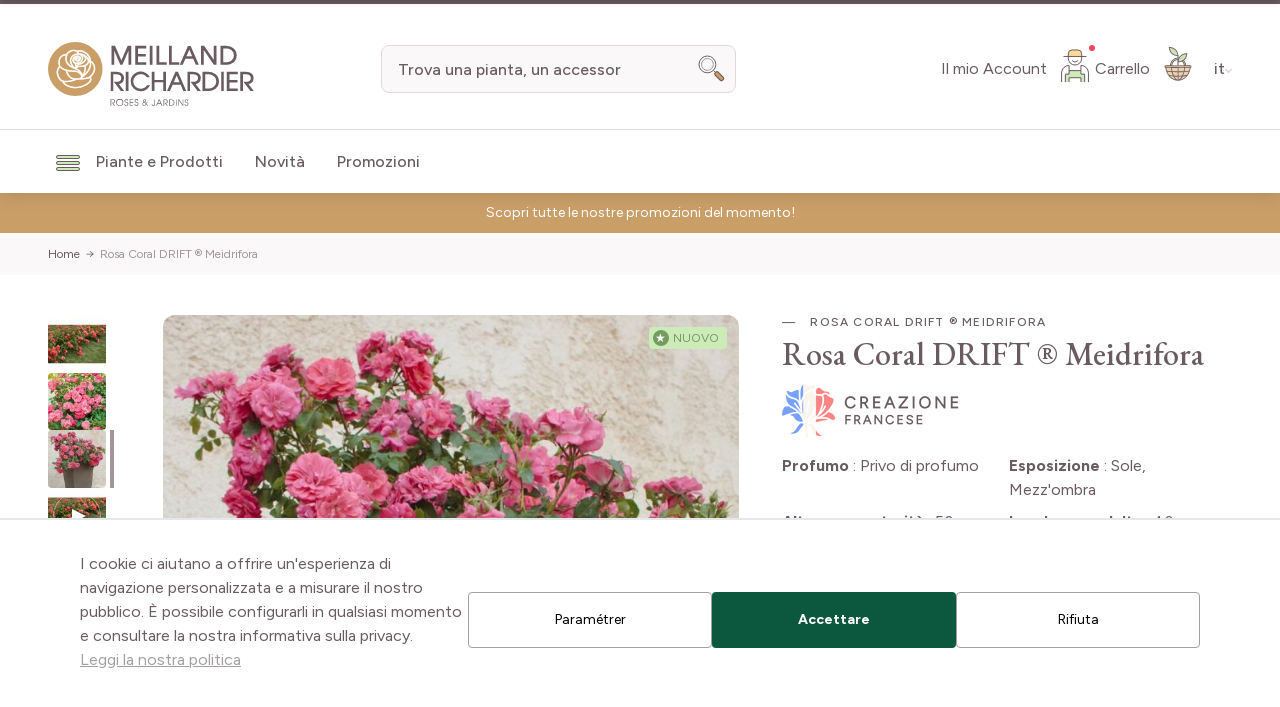

--- FILE ---
content_type: text/html; charset=UTF-8
request_url: https://www.rosai-e-piante-meilland.it/rosa-coral-drift-r-meidrifora.html
body_size: 98228
content:
<!doctype html>
<html lang="it">
<head prefix="og: http://ogp.me/ns# fb: http://ogp.me/ns/fb# product: http://ogp.me/ns/product#">
    <meta charset="utf-8"/>
<meta name="title" content="Rosa Coral DRIFT ® Meidrifora"/>
<meta name="description" content="Vendita diretta Rosai paesaggistici Meillandécor coprisuolo Drift. Grazie al suo sviluppo compatto, questo rosaio è particolarmente indicato per balconette, fioriere, rocciati, ecc. La fioritura è spettacolare e continua."/>
<meta name="robots" content="INDEX,FOLLOW"/>
<meta name="viewport" content="width=device-width, initial-scale=1"/>
<title>Rosa Coral DRIFT ® Meidrifora</title>
        <link rel="stylesheet" type="text/css" media="all" href="https://www.rosai-e-piante-meilland.it/static/version1762352913/_cache/merged/4b737d6722e675622adf428a6f40a16c.min.css" />
<script type="text/javascript" src="https://www.rosai-e-piante-meilland.it/static/version1762352913/_cache/merged/b52c24736a2639cbe87b5810ad6eea7b.min.js"></script>
<link rel="preconnect" href="https://fonts.googleapis.com" />
<link rel="preconnect" href="https://fonts.gstatic.com" />
<link rel="stylesheet" type="text/css" href="https://fonts.googleapis.com/css2?family=EB+Garamond:ital,wght@0,400;0,500;0,600;0,700;0,800;1,400;1,500;1,600;1,700;1,800&family=Figtree:wght@300;400;500;600;700;800&display=swap" />
<link rel="icon" type="image/x-icon" href="https://www.rosai-e-piante-meilland.it/media/favicon/stores/3/Groupe_6566_3x.png" />
<link rel="shortcut icon" type="image/x-icon" href="https://www.rosai-e-piante-meilland.it/media/favicon/stores/3/Groupe_6566_3x.png" />
<link rel="canonical" href="https://www.rosai-e-piante-meilland.it/rosa-coral-drift-r-meidrifora.html" />
<meta name="p:domain_verify" content="a66007454c114adbccf40e1b41fcb5bf"/>         <!-- NO Pixel ID is configured, please goto Admin --> <script type="text&#x2F;javascript">    console.log('No Meta pixel is configured, please log in as a admin and then visit Stores -> Meta -> Setup -> Get Started');</script>    <!--Custom Style-->   <link rel="alternate" hreflang="fr-fr" href="https://www.meillandrichardier.com/rosier-coral-meilove-r-meidrifora.html" /> <link rel="alternate" hreflang="it-it" href="https://www.rosai-e-piante-meilland.it/rosa-coral-drift-r-meidrifora.html" />      <script>
        var ga4IsGtm = false;
        var ga4IsTrackVariant = 0;
        var productImpressions = [];
        var promoImpressions = [];
      
        

    </script><script async src="https://www.googletagmanager.com/gtag/js?id=G-E6Q63112KY"></script><script>
      window.dataLayer = window.dataLayer || [];
      function gtag(){dataLayer.push(arguments)};
      gtag('js', new Date());

      gtag('set', {"product_sku":"243210","product_name":"Rosa Coral DRIFT \u00ae Meidrifora","product_price":16.9});
      var options = {"currency":"EUR"};
      
      if (typeof window.ga4Options === 'object' && window.ga4Options !== null) {
          options = Object.assign(options, window.ga4Options);
      }
      
      gtag(
        'config', 
        'G-E6Q63112KY',
        options
      );
      </script><script>  

    var productDetail = {"item_id":"243210","item_name":"Rosa Coral DRIFT \u00ae Meidrifora","item_brand":"","item_category":"","item_variant":"","price":16.9,"quantity":1,"product_sku":"243210","product_name":"Rosa Coral DRIFT \u00ae Meidrifora","product_price":16.9};
            gtag('event', 'view_item', {
                'currency': 'EUR',
                'items': [
                    productDetail
                ],
                'value': '6.9'
                });    
    
    
    </script>  <script type="application/ld+json">{"@context":"https:\/\/schema.org","@graph":[{"@type":"WebPage","author":{"@type":"Organization","name":"Rosai-e-piante-meilland.it (it_IT)","logo":"https:\/\/www.rosai-e-piante-meilland.it\/static\/version1762352913\/frontend\/Meilland\/hyva\/it_IT\/websites\/2\/logo-meilland-richardier_new.png","url":"https:\/\/www.rosai-e-piante-meilland.it\/","telephone":"+33 478 34 46 52","email":"info@rosai-e-piante-meilland.it","address":{"@type":"PostalAddress","addressCountry":"FR","addressLocality":"Houplines","postalCode":"59116","streetAddress":"23 route du Fresnel"},"contactPoint":[{"@type":"ContactPoint","email":"info@rosai-e-piante-meilland.it","contactType":"sales","telephone":"+33 33 478 34 46 52"},{"@type":"ContactPoint","email":"info@rosai-e-piante-meilland.it","contactType":"customer support","telephone":"+33 33 478 34 46 52"}]},"name":"Rosa Coral DRIFT ® Meidrifora","description":"<p> Découvrez le rosier paysager CORAL DRIFT®, un véritable concentré d'énergie positive pour le jardin ! Ce petit rosier couvre-sol ultra compact fait partie de la gamme DRIFT® de Meilland, réputée pour ses variétés aussi généreuses en fleurs que faciles à vivre. <\/p>","mainEntity":{"@type":"ProductGroup","aggregateRating":{"@type":"AggregateRating","bestRating":5,"worstRating":1,"ratingCount":76,"ratingValue":4.7},"image":"https:\/\/www.rosai-e-piante-meilland.it\/media\/catalog\/product\/1\/3\/1370-rosier-coral-drift-meidrifora_-mi-t1000.jpg","sku":"243210","name":"Rosa Coral DRIFT ® Meidrifora","url":"https:\/\/www.rosai-e-piante-meilland.it\/rosa-coral-drift-r-meidrifora.html","description":"<p> Découvrez le rosier paysager CORAL DRIFT®, un véritable concentré d'énergie positive pour le jardin ! Ce petit rosier couvre-sol ultra compact fait partie de la gamme DRIFT® de Meilland, réputée pour ses variétés aussi généreuses en fleurs que faciles à vivre. <\/p>","additionalProperty":[{"@type":"PropertyValue","name":"Nome comune","value":"Rosier Coral Drift, Rosier Coral Compact Meidiland"},{"@type":"PropertyValue","name":"Confezione","value":false},{"@type":"PropertyValue","name":"Colore del fiore","value":"rosa"},{"@type":"PropertyValue","name":"Esposizione","value":"Sole, Mezz'ombra"},{"@type":"PropertyValue","name":"Altezza a maturità","value":"50"},{"@type":"PropertyValue","name":"Periodo di fioritura","value":"maggio a ottobre"}],"productGroupID":"243210","hasVariant":[{"@type":"Product","sku":"243210-6","url":"https:\/\/www.rosai-e-piante-meilland.it\/rosa-coral-drift-r-meidrifora.html","image":"https:\/\/www.rosai-e-piante-meilland.it\/media\/catalog\/product\/1\/3\/1370-rosier-coral-drift-meidrifora_-mi-t1000.jpg","name":"Rosa Coral DRIFT ® Meidrifora - Vaso da 2L\/3L","description":"Rosa Coral DRIFT ® Meidrifora - Vaso da 2L\/3L","gtin13":"3666709306613","disambiguatingDescription":"Vaso da 2L\/3L","offers":[{"@type":"Offer","seller":{"@type":"Organization","name":"Rosai-e-piante-meilland.it (it_IT)","logo":"https:\/\/www.rosai-e-piante-meilland.it\/static\/version1762352913\/frontend\/Meilland\/hyva\/it_IT\/websites\/2\/logo-meilland-richardier_new.png","url":"https:\/\/www.rosai-e-piante-meilland.it\/","telephone":"+33 478 34 46 52","email":"info@rosai-e-piante-meilland.it","address":{"@type":"PostalAddress","addressCountry":"FR","addressLocality":"Houplines","postalCode":"59116","streetAddress":"23 route du Fresnel"},"contactPoint":[{"@type":"ContactPoint","email":"info@rosai-e-piante-meilland.it","contactType":"sales","telephone":"+33 33 478 34 46 52"},{"@type":"ContactPoint","email":"info@rosai-e-piante-meilland.it","contactType":"customer support","telephone":"+33 33 478 34 46 52"}]},"itemCondition":"https:\/\/schema.org\/NewCondition","eligibleRegion":"[\"AT\",\"BE\",\"BG\",\"CZ\",\"CY\",\"HR\",\"DK\",\"EE\",\"FI\",\"FR\",\"DE\",\"GR\",\"IE\",\"IS\",\"IT\",\"LV\",\"LT\",\"LU\",\"MT\",\"NL\",\"PL\",\"PT\",\"RO\",\"SK\",\"SI\",\"ES\",\"SE\",\"CH\",\"HU\"]","price":16.9,"priceCurrency":"EUR","availability":"https:\/\/schema.org\/InStock","inventoryLevel":{"@type":"QuantitativeValue","value":0},"priceSpecification":[{"@type":"UnitPriceSpecification","price":16.9,"priceType":"https:\/\/schema.org\/ListPrice","priceCurrency":"EUR"}]}]},{"@type":"Product","sku":"243210-4","url":"https:\/\/www.rosai-e-piante-meilland.it\/rosa-coral-drift-r-meidrifora.html","image":"https:\/\/www.rosai-e-piante-meilland.it\/media\/catalog\/product\/1\/3\/1370-rosier-coral-drift-meidrifora_-mi-t1000.jpg","name":"Rosa Coral DRIFT ® Meidrifora - Vasetto da 7\/8 cm","description":"Rosa Coral DRIFT ® Meidrifora - Vasetto da 7\/8 cm","gtin13":"3666709306590","disambiguatingDescription":"Vasetto da 7\/8 cm","offers":[{"@type":"Offer","seller":{"@type":"Organization","name":"Rosai-e-piante-meilland.it (it_IT)","logo":"https:\/\/www.rosai-e-piante-meilland.it\/static\/version1762352913\/frontend\/Meilland\/hyva\/it_IT\/websites\/2\/logo-meilland-richardier_new.png","url":"https:\/\/www.rosai-e-piante-meilland.it\/","telephone":"+33 478 34 46 52","email":"info@rosai-e-piante-meilland.it","address":{"@type":"PostalAddress","addressCountry":"FR","addressLocality":"Houplines","postalCode":"59116","streetAddress":"23 route du Fresnel"},"contactPoint":[{"@type":"ContactPoint","email":"info@rosai-e-piante-meilland.it","contactType":"sales","telephone":"+33 33 478 34 46 52"},{"@type":"ContactPoint","email":"info@rosai-e-piante-meilland.it","contactType":"customer support","telephone":"+33 33 478 34 46 52"}]},"itemCondition":"https:\/\/schema.org\/NewCondition","eligibleRegion":"[\"AT\",\"BE\",\"BG\",\"CZ\",\"CY\",\"HR\",\"DK\",\"EE\",\"FI\",\"FR\",\"DE\",\"GR\",\"IE\",\"IS\",\"IT\",\"LV\",\"LT\",\"LU\",\"MT\",\"NL\",\"PL\",\"PT\",\"RO\",\"SK\",\"SI\",\"ES\",\"SE\",\"CH\",\"HU\"]","price":6.9,"priceCurrency":"EUR","availability":"https:\/\/schema.org\/OutOfStock","inventoryLevel":{"@type":"QuantitativeValue","value":0},"priceSpecification":[{"@type":"UnitPriceSpecification","price":6.9,"priceType":"https:\/\/schema.org\/ListPrice","priceCurrency":"EUR"}]}]},{"@type":"Product","sku":"2432101","url":"https:\/\/www.rosai-e-piante-meilland.it\/rosa-coral-drift-r-meidrifora.html","image":"https:\/\/www.rosai-e-piante-meilland.it\/media\/catalog\/product\/1\/3\/1370-rosier-coral-drift-meidrifora_-mi-t1000.jpg","name":"Rosa Coral DRIFT ® Meidrifora - Vaso da 4L\/5L","description":"Rosa Coral DRIFT ® Meidrifora - Vaso da 4L\/5L","gtin13":"3666709317596","disambiguatingDescription":"Vaso da 4L\/5L","offers":[{"@type":"Offer","seller":{"@type":"Organization","name":"Rosai-e-piante-meilland.it (it_IT)","logo":"https:\/\/www.rosai-e-piante-meilland.it\/static\/version1762352913\/frontend\/Meilland\/hyva\/it_IT\/websites\/2\/logo-meilland-richardier_new.png","url":"https:\/\/www.rosai-e-piante-meilland.it\/","telephone":"+33 478 34 46 52","email":"info@rosai-e-piante-meilland.it","address":{"@type":"PostalAddress","addressCountry":"FR","addressLocality":"Houplines","postalCode":"59116","streetAddress":"23 route du Fresnel"},"contactPoint":[{"@type":"ContactPoint","email":"info@rosai-e-piante-meilland.it","contactType":"sales","telephone":"+33 33 478 34 46 52"},{"@type":"ContactPoint","email":"info@rosai-e-piante-meilland.it","contactType":"customer support","telephone":"+33 33 478 34 46 52"}]},"itemCondition":"https:\/\/schema.org\/NewCondition","eligibleRegion":"[\"AT\",\"BE\",\"BG\",\"CZ\",\"CY\",\"HR\",\"DK\",\"EE\",\"FI\",\"FR\",\"DE\",\"GR\",\"IE\",\"IS\",\"IT\",\"LV\",\"LT\",\"LU\",\"MT\",\"NL\",\"PL\",\"PT\",\"RO\",\"SK\",\"SI\",\"ES\",\"SE\",\"CH\",\"HU\"]","price":29.9,"priceCurrency":"EUR","availability":"https:\/\/schema.org\/OutOfStock","inventoryLevel":{"@type":"QuantitativeValue","value":0},"priceSpecification":[{"@type":"UnitPriceSpecification","price":29.9,"priceType":"https:\/\/schema.org\/ListPrice","priceCurrency":"EUR"}]}]}]}}]}</script> <script>
    var BASE_URL = 'https://www.rosai-e-piante-meilland.it/';
    var THEME_PATH = 'https://www.rosai-e-piante-meilland.it/static/version1762352913/frontend/Meilland/hyva/it_IT';
    var COOKIE_CONFIG = {
        "expires": null,
        "path": "\u002F",
        "domain": ".www.rosai\u002De\u002Dpiante\u002Dmeilland.it",
        "secure": true,
        "lifetime": "86400",
        "cookie_restriction_enabled": false    };
    var CURRENT_STORE_CODE = 'meilland_it';
    var CURRENT_WEBSITE_ID = '2';

    window.hyva = window.hyva || {}

    window.cookie_consent_groups = window.cookie_consent_groups || {}
    window.cookie_consent_groups['necessary'] = true;

    window.cookie_consent_config = window.cookie_consent_config || {};
    window.cookie_consent_config['necessary'] = [].concat(
        window.cookie_consent_config['necessary'] || [],
        [
            'user_allowed_save_cookie',
            'form_key',
            'mage-messages',
            'private_content_version',
            'mage-cache-sessid',
            'last_visited_store',
            'section_data_ids'
        ]
    );</script> <script>
    'use strict';
    (function( hyva, undefined ) {

        function lifetimeToExpires(options, defaults) {

            const lifetime = options.lifetime || defaults.lifetime;

            if (lifetime) {
                const date = new Date;
                date.setTime(date.getTime() + lifetime * 1000);
                return date;
            }

            return null;
        }

        function generateRandomString() {

            const allowedCharacters = '0123456789abcdefghijklmnopqrstuvwxyzABCDEFGHIJKLMNOPQRSTUVWXYZ',
                length = 16;

            let formKey = '',
                charactersLength = allowedCharacters.length;

            for (let i = 0; i < length; i++) {
                formKey += allowedCharacters[Math.round(Math.random() * (charactersLength - 1))]
            }

            return formKey;
        }

        const sessionCookieMarker = {noLifetime: true}

        const cookieTempStorage = {};

        const internalCookie = {
            get(name) {
                const v = document.cookie.match('(^|;) ?' + name + '=([^;]*)(;|$)');
                return v ? v[2] : null;
            },
            set(name, value, days, skipSetDomain) {
                let expires,
                    path,
                    domain,
                    secure,
                    samesite;

                const defaultCookieConfig = {
                    expires: null,
                    path: '/',
                    domain: null,
                    secure: false,
                    lifetime: null,
                    samesite: 'lax'
                };

                const cookieConfig = window.COOKIE_CONFIG || {};

                expires = days && days !== sessionCookieMarker
                    ? lifetimeToExpires({lifetime: 24 * 60 * 60 * days, expires: null}, defaultCookieConfig)
                    : lifetimeToExpires(window.COOKIE_CONFIG, defaultCookieConfig) || defaultCookieConfig.expires;

                path = cookieConfig.path || defaultCookieConfig.path;
                domain = !skipSetDomain && (cookieConfig.domain || defaultCookieConfig.domain);
                secure = cookieConfig.secure || defaultCookieConfig.secure;
                samesite = cookieConfig.samesite || defaultCookieConfig.samesite;

                document.cookie = name + "=" + encodeURIComponent(value) +
                    (expires && days !== sessionCookieMarker ? '; expires=' + expires.toGMTString() : '') +
                    (path ? '; path=' + path : '') +
                    (domain ? '; domain=' + domain : '') +
                    (secure ? '; secure' : '') +
                    (samesite ? '; samesite=' + samesite : 'lax');
            },
            isWebsiteAllowedToSaveCookie() {
                const allowedCookies = this.get('user_allowed_save_cookie');
                if (allowedCookies) {
                    const allowedWebsites = JSON.parse(unescape(allowedCookies));

                    return allowedWebsites[CURRENT_WEBSITE_ID] === 1;
                }
                return false;
            },
            getGroupByCookieName(name) {
                const cookieConsentConfig = window.cookie_consent_config || {};
                let group = null;
                for (let prop in cookieConsentConfig) {
                    if (!cookieConsentConfig.hasOwnProperty(prop)) continue;
                    if (cookieConsentConfig[prop].includes(name)) {
                        group = prop;
                        break;
                    }
                }
                return group;
            },
            isCookieAllowed(name) {
                const cookieGroup = this.getGroupByCookieName(name);
                return cookieGroup
                    ? window.cookie_consent_groups[cookieGroup]
                    : this.isWebsiteAllowedToSaveCookie();
            },
            saveTempStorageCookies() {
                for (const [name, data] of Object.entries(cookieTempStorage)) {
                    if (this.isCookieAllowed(name)) {
                        this.set(name, data['value'], data['days'], data['skipSetDomain']);
                        delete cookieTempStorage[name];
                    }
                }
            }
        };

        hyva.getCookie = (name) => {
            const cookieConfig = window.COOKIE_CONFIG || {};

            if (cookieConfig.cookie_restriction_enabled && ! internalCookie.isCookieAllowed(name)) {
                return cookieTempStorage[name] ? cookieTempStorage[name]['value'] : null;
            }

            return internalCookie.get(name);
        }

        hyva.setCookie = (name, value, days, skipSetDomain) => {
            const cookieConfig = window.COOKIE_CONFIG || {};

            if (cookieConfig.cookie_restriction_enabled && ! internalCookie.isCookieAllowed(name)) {
                cookieTempStorage[name] = {value, days, skipSetDomain};
                return;
            }
            return internalCookie.set(name, value, days, skipSetDomain);
        }


        hyva.setSessionCookie = (name, value, skipSetDomain) => {
            return hyva.setCookie(name, value, sessionCookieMarker, skipSetDomain)
        }

        hyva.getBrowserStorage = () => {
            const browserStorage = window.localStorage || window.sessionStorage;
            if (!browserStorage) {
                console.warn('Browser Storage is unavailable');
                return false;
            }
            try {
                browserStorage.setItem('storage_test', '1');
                browserStorage.removeItem('storage_test');
            } catch (error) {
                console.warn('Browser Storage is not accessible', error);
                return false;
            }
            return browserStorage;
        }

        hyva.postForm = (postParams) => {
            const form = document.createElement("form");

            let data = postParams.data;

            if (! postParams.skipUenc && ! data.uenc) {
                data.uenc = btoa(window.location.href);
            }
            form.method = "POST";
            form.action = postParams.action;

            Object.keys(postParams.data).map(key => {
                const field = document.createElement("input");
                field.type = 'hidden'
                field.value = postParams.data[key];
                field.name = key;
                form.appendChild(field);
            });

            const form_key = document.createElement("input");
            form_key.type = 'hidden';
            form_key.value = hyva.getFormKey();
            form_key.name="form_key";
            form.appendChild(form_key);

            document.body.appendChild(form);

            form.submit();
        }

        hyva.getFormKey = function () {
            let formKey = hyva.getCookie('form_key');

            if (!formKey) {
                formKey = generateRandomString();
                hyva.setCookie('form_key', formKey);
            }

            return formKey;
        }

        hyva.formatPrice = (value, showSign, options = {}) => {
            const groupSeparator = options.groupSeparator;
            const decimalSeparator = options.decimalSeparator
            delete options.groupSeparator;
            delete options.decimalSeparator;
            const formatter = new Intl.NumberFormat(
                'it\u002DIT',
                Object.assign({
                    style: 'currency',
                    currency: 'EUR',
                    signDisplay: showSign ? 'always' : 'auto'
                }, options)
            );
            return (typeof Intl.NumberFormat.prototype.formatToParts === 'function') ?
                formatter.formatToParts(value).map(({type, value}) => {
                    switch (type) {
                        case 'currency':
                            return '\u20AC' || value;
                        case 'minusSign':
                            return '- ';
                        case 'plusSign':
                            return '+ ';
                        case 'group':
                            return groupSeparator !== undefined ? groupSeparator : value;
                        case 'decimal':
                            return decimalSeparator !== undefined ? decimalSeparator : value;
                        default :
                            return value;
                    }
                }).reduce((string, part) => string + part) :
                formatter.format(value);
        }

 const formatStr = function (str, nStart) {
            const args = Array.from(arguments).slice(2);

            return str.replace(/(%+)([0-9]+)/g, (m, p, n) => {
                const idx = parseInt(n) - nStart;

                if (args[idx] === null || args[idx] === void 0) {
                    return m;
                }
                return p.length % 2
                    ? p.slice(0, -1).replace('%%', '%') + args[idx]
                    : p.replace('%%', '%') + n;
            })
        }

 hyva.str = function (string) {
            const args = Array.from(arguments);
            args.splice(1, 0, 1);

            return formatStr.apply(undefined, args);
        }

 hyva.strf = function () {
            const args = Array.from(arguments);
            args.splice(1, 0, 0);

            return formatStr.apply(undefined, args);
        }

        /**
         * Take a html string as `content` parameter and
         * extract an element from the DOM to replace in
         * the current page under the same selector,
         * defined by `targetSelector`
         */
        hyva.replaceDomElement = (targetSelector, content) => {
            
            const parser = new DOMParser();
            const doc = parser.parseFromString(content, 'text/html');
            const contentNode = doc.querySelector(targetSelector);

            
            if (!contentNode || !document.querySelector(targetSelector)) {
                return;
            }

             hyva.activateScripts(contentNode);
             document.querySelector(targetSelector).replaceWith(contentNode);

            
            window.dispatchEvent(new CustomEvent("reload-customer-section-data"));
            hyva.initMessages();
        }

        hyva.removeScripts = (contentNode) => {
            const scripts = contentNode.getElementsByTagName('script');
            for (let i = 0; i < scripts.length; i++) {
                scripts[i].parentNode.removeChild(scripts[i]);
            }
            const templates = contentNode.getElementsByTagName('template');
            for (let i = 0; i < templates.length; i++) {
                const container = document.createElement('div');
                container.innerHTML = templates[i].innerHTML;
                hyva.removeScripts(container);
                templates[i].innerHTML = container.innerHTML;
            }
        }

        hyva.activateScripts = (contentNode) => {
 const scripts = Array.from(contentNode.getElementsByTagName('script'));

            
            for (const original of scripts) {
                const script = document.createElement('script');
                original.type && (script.type = original.type);
                script.innerHTML = original.innerHTML;

                
                original.parentNode.removeChild(original)

                
                document.head.appendChild(script);
            }

            return contentNode;
        }

 const replace = {['+']: '-', ['/']: '_', ['=']: ','};
        hyva.getUenc = () => btoa(window.location.href).replace(/[+/=]/g, match => replace[match]);

        let currentTrap;

        const focusableElements = (rootElement) => {
            const selector = 'button, [href], input, select, textarea, details, [tabindex]:not([tabindex="-1"]';
            return Array.from(rootElement.querySelectorAll(selector))
                .filter(el => {
                    return el.style.display !== 'none'
                        && !el.disabled
                        && el.tabIndex !== -1
                        && (el.offsetWidth || el.offsetHeight || el.getClientRects().length)
                })
        }

        const focusTrap = (e) => {
            const isTabPressed = e.key === 'Tab' || e.keyCode === 9;
            if (!isTabPressed) return;

            const focusable = focusableElements(currentTrap)
            const firstFocusableElement = focusable[0]
            const lastFocusableElement = focusable[focusable.length - 1]

            e.shiftKey
                ? document.activeElement === firstFocusableElement && (lastFocusableElement.focus(), e.preventDefault())
                : document.activeElement === lastFocusableElement && (firstFocusableElement.focus(), e.preventDefault())
        };

        hyva.releaseFocus = (rootElement) => {
            if (currentTrap && (!rootElement || rootElement === currentTrap)) {
                currentTrap.removeEventListener('keydown', focusTrap)
                currentTrap = null
            }
        }
        hyva.trapFocus = (rootElement) => {
            if (!rootElement) return;
            hyva.releaseFocus()
            currentTrap = rootElement
            rootElement.addEventListener('keydown', focusTrap)
            const firstElement = focusableElements(rootElement)[0]
            firstElement && firstElement.focus()
        }

 hyva.safeParseNumber = (rawValue) => {
            const number = rawValue ? parseFloat(rawValue) : null;

            return Array.isArray(number) || isNaN(number) ? rawValue : number;
        }

 const toCamelCase = s => s.split('_').map(word => word.charAt(0).toUpperCase() + word.slice(1)).join('');
        hyva.createBooleanObject = (name, value = false, additionalMethods = {}) => {

            const camelCase = toCamelCase(name);
 const key = '__hyva_bool_' + name

            return new Proxy(Object.assign(
                additionalMethods,
                {
                    [key]: !!value,
                    [name]() {return !!this[key]},
                    ['!' + name]() {return !this[key]}, 
                    ['not' + camelCase]() {return !this[key]},
                    ['toggle' + camelCase]() {this[key] = !this[key]},
                    [`set${camelCase}True`]() {this[key] = true},
                    [`set${camelCase}False`]() {this[key] = false},
                }
            ), {
                set(target, prop, value) {
                    return prop === name
                        ? (target[key] = !!value)
                        : Reflect.set(...arguments);
                }
            })
        }

                hyva.alpineInitialized = (fn) => {
            const initAlpine = window.deferLoadingAlpine || ((callback) => callback())
            window.deferLoadingAlpine = (callback) => {
                initAlpine(callback)
                Promise.resolve().then(() => fn())
            }
        }
         window.addEventListener('user-allowed-save-cookie', () => internalCookie.saveTempStorageCookies())

    }( window.hyva = window.hyva || {} ));</script> <script>
    if (!window.IntersectionObserver) {
        window.IntersectionObserver = function (callback) {
            this.observe = el => el && callback(this.takeRecords());
            this.takeRecords = () => [{isIntersecting: true, intersectionRatio: 1}];
            this.disconnect = () => {};
            this.unobserve = () => {};
        }
    }</script> <meta property="og:type" content="product" /><meta property="og:title" content="Rosa&#x20;Coral&#x20;DRIFT&#x20;&#xAE;&#x20;Meidrifora" /><meta property="og:image" content="https://www.rosai-e-piante-meilland.it/media/catalog/product/cache/6517c62f5899ad6aa0ba23ceb3eeff97/1/3/1370-rosier-coral-drift-meidrifora_-mi-t1000.jpg" /><meta property="og:description" content="&#x20;D&#xE9;couvrez&#x20;le&#x20;rosier&#x20;paysager&#x20;CORAL&#x20;DRIFT&#xAE;,&#x20;un&#x20;v&#xE9;ritable&#x20;concentr&#xE9;&#x20;d&#x27;&#xE9;nergie&#x20;positive&#x20;pour&#x20;le&#x20;jardin&#x20;&#x21;&#x20;Ce&#x20;petit&#x20;rosier&#x20;couvre-sol&#x20;ultra&#x20;compact&#x20;fait&#x20;partie&#x20;de&#x20;la&#x20;gamme&#x20;DRIFT&#xAE;&#x20;de&#x20;Meilland,&#x20;r&#xE9;put&#xE9;e&#x20;pour&#x20;ses&#x20;vari&#xE9;t&#xE9;s&#x20;aussi&#x20;g&#xE9;n&#xE9;reuses&#x20;en&#x20;fleurs&#x20;que&#x20;faciles&#x20;&#xE0;&#x20;vivre.&#x20;" /><meta property="og:url" content="https://www.rosai-e-piante-meilland.it/rosa-coral-drift-r-meidrifora.html" /> <meta property="product:price:amount" content="6.9"/> <meta property="product:price:currency" content="EUR"/>  <script>
    function deepMerge(target, ...sources) {
        if (!sources.length) {
            return target;
        }

        const source = sources.shift();

        if (typeof target !== 'object' || typeof source !== 'object') {
            return target;
        }

        for (let key in source) {
            if (source.hasOwnProperty(key)) {
                if (source[key] instanceof Array) {
                    target[key] = target[key] || [];
                    target[key] = target[key].concat(source[key]);
                } else if (typeof source[key] === 'object') {
                    target[key] = deepMerge(target[key] || {}, source[key]);
                } else {
                    target[key] = source[key];
                }
            }
        }

        return deepMerge(target, ...sources);
    }

    function amastyRewardsProduct() {
        return {
            captionStartText: 'You\u0020can\u0020earn',
            captionAfterText: '',
            captionRegistrationText: 'for\u0020registration\u0021',
            captionEndText: '',
            productId: this.$el.dataset.productId,
            formSelector: 'product_addtocart_form',
            form: null,
            refreshUrl: this.$el.dataset.refreshUrl,
            loader: false,
            isFetching: false,
            abortFetchController: false,
            highlight: {
                registration_link: '',
                caption_color: '',
                caption_text: '0',
                visible: false
            },

            init() {
                this.formObserver();
                document.addEventListener(`update-qty-${this.productId}`, () => {
                    this.updateData();
                });
                window.addEventListener('update-bundle-option-selection', () => {
                    this.updateData();
                });
                this.$nextTick(() => this.updateData());
            },

            hideBlock() {
                this.highlight.visible = false;
                this.loader = true;
            },

            dispatchStatus(type, message) {
                window.dispatchMessages([{
                    type: type,
                    text: message
                }], 5000);
            },

            formObserver() {
                const product = document.querySelector(`input[name='product'][value='${this.productId}']`);

                if (product) {
                    const productForm = product.form;
                    if (productForm) {
                        productForm.addEventListener('change', () => {
                            this.updateData();
                        });
                    }
                }
            },

            updateData() {
                if (this.isFetching) {
                    return false;
                }
                if (!this.refreshUrl) {
                    this.loader = false;
                    return false;
                }
                this.hideBlock();

                if (this.abortFetchController) {
                    this.abortFetchController.abort();
                }

                this.abortFetchController = new AbortController();

                const product = document.querySelector(`input[name='product'][value='${this.productId}']`);
                let formParams = '';

                if (!product) {
                    formParams = 'form_key=' + hyva.getFormKey() + '&product=' + this.productId;
                } else {
                    const form = product.form;
                    const formData = new FormData(form);
                    formParams = new URLSearchParams(formData).toString();
                }
                const formJson = JSON.stringify({
                    page: 0,
                    productId: this.productId,
                    attributes: formParams
                });

                const requestOptions = {
                    method: 'POST',
                    body: formJson,
                    headers: {
                        'Content-Type': 'application/json',
                        'x-requested-with': 'XMLHttpRequest',
                    },
                    signal: this.abortFetchController.signal
                };
                this.isFetching = true;
                fetch(this.refreshUrl, requestOptions).then(response => {
                    if (!response.ok) {
                        return Promise.reject(`${response.status} ${response.statusText}`);
                    }
                    return response.json();
                }).then((data) => {
                    this.highlight.visible = data.visible;
                    this.highlight.caption_text = data.caption_text;
                    this.highlight.caption_color = data.caption_color;

                    if (data?.registration_link) {
                        this.highlight.registration_link = data.registration_link;
                    }

                    if (data?.need_to_change_message && data?.need_to_change_message === 1) {
                        this.captionAfterText = 'for\u0020making\u0020a\u0020purchase\u0021\u0020Available\u0020for';
                        this.captionRegistrationText = 'registered';
                        this.captionEndText = 'customers\u0020only.';
                    }
                }).catch(error => {
                    if (error.name !== 'AbortError' && typeof error === 'string' && error.match(/'401'/g) !== null) {
                        this.dispatchStatus('error', error);
                    }
                }).finally(() => {
                    this.loader = false;
                    this.isFetching = false;
                });
            },

            highlightCaptionText() {
                return this.highlight.caption_text !== '0' && !this.loader;
            },

            highlightStyle() {
                return `color: ${this.highlight.caption_color}`;
            },

            isHighlightRegistrationLink() {
                return this.highlight.registration_link && this.highlight.registration_link !== '';
            },

            isNotRegistrationLink() {
                return !this.highlight.registration_link;
            },

            highlightVisible() {
                return this.highlight.visible && !this.loader;
            }
        }
    }

    window.addEventListener(
        'alpine:init',
        () => Alpine.data('amastyRewardsProduct', amastyRewardsProduct),
        { once: true }
    );</script></head>
<body id="html-body" class="plantfit-display page-product-grouped catalog-product-view product-rosa-coral-drift-r-meidrifora page-layout-1column">
 <script>
        console.warn(
            `Crisp chatbox is installed but not configured -
            To enable the chatbox please login to your store as
            admin then go to: Stores > Settings > Configuration
            > Crisp > Settings and configure your Crisp websiteID.`
        );</script><div class="mst-gdpr__cookie-bar-wrapper"
     id="gdprCookieBar"
     x-data="initMstGdprCookieBar()"
     x-init="initDisplay()"
>
    <div class="fixed z-modal inset-x-0 bottom-0 flex max-w-full translate-y-full bg-white border-t-2 border-border transition-transform duration-700 ease-out"
         :class="{'opacity-70': isLoading, 'translate-y-0': isBarVisible, 'translate-y-full': !isBarVisible}"
    >
        <div class="container">
            <div class="flex flex-col xl:flex-row items-center justify-center gap-2 p-4 lg:p-8"
                 x-show="isBarVisible"
            >
                <div class="consent-text text-sm lg:text-base">
                    I cookie ci aiutano a offrire un&#039;esperienza di navigazione personalizzata e a misurare il nostro pubblico. È possibile configurarli in qualsiasi momento e consultare la nostra informativa sulla privacy.                    <p class="mb-4">
                        <a href="https://www.rosai-e-piante-meilland.it/protection-des-donnees/"
                           class="underline"
                           title="Leggi&#x20;la&#x20;nostra&#x20;politica"
                        >
                            Leggi la nostra politica                        </a>
                    </p>
                </div>

                <div class="mst-gdpr__buttons flex flex-col lg:flex-row gap-2 md:gap-4">
                    <button type="button"
                            class="action btn btn-secondary justify-center text-sm w-auto m-0"
                            x-bind:class="{'opacity-0': isLoading}"
                            @click="openSettings">
                        <span>Paramétrer</span>
                    </button>

                    <button class="action btn btn-primary justify-center text-sm w-auto m-0"
                            data-trigger-settings="agree"
                            x-bind:class="{'opacity-0': isLoading}"
                            @click="handleAllow(1)"><span>Accettare</span></button>
                                            <button
                            class="action btn btn-secondary justify-center text-sm w-auto m-0"
                            data-trigger-settings="agree"
                            x-bind:class="{'opacity-0': isLoading}"
                            @click="handleDecline"><span>Rifiuta</span></button>
                                    </div>
            </div>
        </div>
        <div class="mst-gdpr__cookie-bar-overlay bg-white fixed h-full left-0 opacity-60 top-0 w-full z-40"
             style="display: none"
             id="gdprCookieBarOverlay" x-show="isScreenLocked"
        >
        </div>
    </div>
</div>
<script>
    function initMstGdprCookieBar() {
        'use strict';
        const cookieGroupName = 'gdpr_cookie_groups';
        const consentCookieName = 'gdpr_cookie_consent'
        
        return {
            isLoading: false,
            isBarVisible: false,
            isScreenLocked: false,
            initDisplay: function () {
                !hyva.getCookie(cookieGroupName) || !hyva.getCookie(consentCookieName)
                    ? this.show()
                    : this.hide();
                window.addEventListener('mst-gdpr-cookie-settings-save', () => {
                    this.handleAllow();
                })
            },
            show: function () {
                this.isBarVisible = true;
                this.isScreenLocked = window.location.href.indexOf('cookie') === -1 && 0;
                if (this.isScreenLocked) {
                    document.querySelector('body').style.overflow = 'hidden';
                }
            },
            hide: function () {
                this.isBarVisible = false;
                this.isScreenLocked = false;
                document.querySelector('body').style.overflowY = 'auto';
                document.querySelector('body').style.overflowX = 'clip';
            },
            handleAllow: function (agreeAll) {
                this.isLoading = true;

                let checkedGroups = [];
                if (agreeAll) {
                    checkedGroups = document.querySelectorAll('.cookie-group-container .checkbox');
                } else {
                    checkedGroups = document.querySelectorAll('.cookie-group-container .checkbox:checked');
                }

                const checked = Array.from(checkedGroups || []);
                const body = checked.reduce((body, item) => {
                    body.append('group_ids[]', item.dataset.groupId);
                    return body;
                }, new URLSearchParams({form_key: hyva.getFormKey()}))

                fetch('https://www.rosai-e-piante-meilland.it/gdpr_cookie/cookie/allow/', {
                        method: 'post',
                        body: body,
                        headers: {contentType: 'application/x-www-form-urlencoded; charset=UTF-8'}
                })
                    .then(() => this.hide())
                    .finally(() => this.isLoading = false)
            },

            handleDecline: function () {
                this.isLoading = true;

                const body = new URLSearchParams({form_key: hyva.getFormKey()});
                fetch('https://www.rosai-e-piante-meilland.it/gdpr_cookie/cookie/decline/', {
                    method: 'post',
                    body: body,
                    headers: {contentType: 'application/x-www-form-urlencoded; charset=UTF-8'}
                })
                    .then(() => this.hide())
                    .finally(() => this.isLoading = false)
            },

            openSettings: function () {
                window.dispatchEvent(new CustomEvent('mst-gdpr-cookie-settings-open'));
            }
        };
    }
</script>  <script>

    (function (config) {
        function deleteDisallowedCookies() {

            if (!hyva.getCookie(config.consentCookieName)) {
                return;
            }

            const allowedGroups = unescape(hyva.getCookie(config.groupCookieName)).split(',');
            const groupIds = Object.keys(config.groups || {});
            const disallowedGroupIds = groupIds.filter(groupId => !allowedGroups.includes(groupId));

            setInterval(() => {
                disallowedGroupIds.forEach(groupId => {
                    config.groups[groupId].forEach(cookieCode => hyva.setCookie(cookieCode, '', -1));
                });
            }, 5000);
        }

        window.addEventListener('DOMContentLoaded', deleteDisallowedCookies, {once: true});

    })({"groups":[],"groupCookieName":"gdpr_cookie_groups","consentCookieName":"gdpr_cookie_consent"})</script>
<div x-data="initGdprSettingsModal()"
     x-init="init"
     class="relative z-modal"
>
    <div class="fixed w-full h-full flex items-center justify-center" x-show="open">
        <div class="absolute bg-black h-full opacity-50 w-full" x-on:click="close"
             style="display: none"
             x-show="open">

        </div>
        <div class="bg-white border border-gray-200 content h-full lg:max-w-4xl max-w-sm md:h-4/6 md:max-w-md overflow-auto overscroll-contain p-2 xs:p-4 sm:p-6 lg:p-8 rounded-md z-20"
             style="display: none"
             x-show.transition.origin.top="open">
            <div class="flex justify-between mb-3 pb-4">
                <p class="text-2xl lg:text-3xl">Gestione dei cookie</p>
                <div class="cursor-pointer pt-1"
                     x-on:click="close"
                >
                    <span class="text-3xl">&times;</span>
                </div>
            </div>
            <div class="text-sm lf:text-base">
                Questo sito web utilizza i cookie per migliorare la vostra esperienza di navigazione. Di questi, i cookie classificati come necessari vengono memorizzati nel browser dell&#039;utente perché sono essenziali per il funzionamento di base del sito. Utilizziamo anche cookie di terze parti per aiutarci ad analizzare e comprendere l&#039;utilizzo di questo sito web. Questi cookie vengono memorizzati sul vostro browser solo con il vostro consenso. L&#039;utente ha anche la possibilità di rifiutare questi cookie. Tuttavia, la disattivazione di alcuni di questi cookie potrebbe avere effetti sulla vostra esperienza di navigazione.            </div>

            <div class="group-content">
                                    <div x-data="{open17: false}"
     class="cookie-group-container cookie-group-container-17 border border-gray-300 mt-4 p-6 rounded-2xl shadow-sm"
>
    <div class="flex flex justify-between">
        <p class="title text-lg cursor-pointer"
            x-on:click="open17 = !open17">
            <span x-show="! open17">&darr;</span>
            <span x-show="open17" style="display: none">&uarr;</span>
            Elementi essenziali        </p>

        <input class="checkbox disabled:opacity-40" type="checkbox" value="1" disabled checked data-group-id="17" name="allowed-group-17">
    </div>

    <div class="content mt-4 pl-5" x-show.transition.origin.top="open17" style="display: none">
        <div>
            Questi cookie sono essenziali per il buon funzionamento del nostro sito e non possono essere disattivati senza renderlo inutilizzabile. Questi cookie non memorizzano alcuna informazione di identificazione personale.        </div>
        <div class="cookie-list text-sm hidden">
            <table class="block lg:table">
                <tr class="hidden lg:table-row border-b">
                    <th class="p-2 text-left">Nome</th>
                    <th class="p-2 text-left">Descrizione</th>
                    <th class="p-2 text-left">Lifetime</th>
                </tr>
                            </table>
        </div>
    </div>

</div>
                                    <div x-data="{open18: false}"
     class="cookie-group-container cookie-group-container-18 border border-gray-300 mt-4 p-6 rounded-2xl shadow-sm"
>
    <div class="flex flex justify-between">
        <p class="title text-lg cursor-pointer"
            x-on:click="open18 = !open18">
            <span x-show="! open18">&darr;</span>
            <span x-show="open18" style="display: none">&uarr;</span>
            Cookie commerciali        </p>

        <input class="checkbox disabled:opacity-40" type="checkbox" value="1"  checked data-group-id="18" name="allowed-group-18">
    </div>

    <div class="content mt-4 pl-5" x-show.transition.origin.top="open18" style="display: none">
        <div>
            Questi cookie possono essere utilizzati da queste aziende per stabilire un profilo dei vostri interessi e per offrirvi pubblicità pertinenti su altri siti web. Non memorizzano direttamente dati personali, ma si basano sull&#039;identificazione univoca del vostro browser e del vostro dispositivo Internet. Se non autorizzate questi cookie, non sarete necessariamente meno bersagliati dagli annunci pubblicitari, ma questi saranno meno mirati.        </div>
        <div class="cookie-list text-sm hidden">
            <table class="block lg:table">
                <tr class="hidden lg:table-row border-b">
                    <th class="p-2 text-left">Nome</th>
                    <th class="p-2 text-left">Descrizione</th>
                    <th class="p-2 text-left">Lifetime</th>
                </tr>
                            </table>
        </div>
    </div>

</div>
                                    <div x-data="{open19: false}"
     class="cookie-group-container cookie-group-container-19 border border-gray-300 mt-4 p-6 rounded-2xl shadow-sm"
>
    <div class="flex flex justify-between">
        <p class="title text-lg cursor-pointer"
            x-on:click="open19 = !open19">
            <span x-show="! open19">&darr;</span>
            <span x-show="open19" style="display: none">&uarr;</span>
            Analisi e prestazioni        </p>

        <input class="checkbox disabled:opacity-40" type="checkbox" value="1"  checked data-group-id="19" name="allowed-group-19">
    </div>

    <div class="content mt-4 pl-5" x-show.transition.origin.top="open19" style="display: none">
        <div>
            Questi cookie ci permettono di valutare il numero di visite e l&#039;origine delle richieste per misurare e migliorare le prestazioni del nostro sito. Ci aiutano inoltre a identificare le pagine più e meno visitate per migliorare i nostri contenuti. I dati collegati a questi cookie sono aggregati e resi anonimi.        </div>
        <div class="cookie-list text-sm hidden">
            <table class="block lg:table">
                <tr class="hidden lg:table-row border-b">
                    <th class="p-2 text-left">Nome</th>
                    <th class="p-2 text-left">Descrizione</th>
                    <th class="p-2 text-left">Lifetime</th>
                </tr>
                            </table>
        </div>
    </div>

</div>
                                    <div x-data="{open20: false}"
     class="cookie-group-container cookie-group-container-20 border border-gray-300 mt-4 p-6 rounded-2xl shadow-sm"
>
    <div class="flex flex justify-between">
        <p class="title text-lg cursor-pointer"
            x-on:click="open20 = !open20">
            <span x-show="! open20">&darr;</span>
            <span x-show="open20" style="display: none">&uarr;</span>
            Funzionali        </p>

        <input class="checkbox disabled:opacity-40" type="checkbox" value="1"  checked data-group-id="20" name="allowed-group-20">
    </div>

    <div class="content mt-4 pl-5" x-show.transition.origin.top="open20" style="display: none">
        <div>
            Cookie funzionali        </div>
        <div class="cookie-list text-sm hidden">
            <table class="block lg:table">
                <tr class="hidden lg:table-row border-b">
                    <th class="p-2 text-left">Nome</th>
                    <th class="p-2 text-left">Descrizione</th>
                    <th class="p-2 text-left">Lifetime</th>
                </tr>
                            </table>
        </div>
    </div>

</div>
                            </div>
            <button class="btn btn-primary mx-auto mt-4 text-sm cursor-pointer"
                    x-on:click="save"><span>Salva</span></button>
        </div>
    </div>
</div>
<script>
    function initGdprSettingsModal() {
        return {
            open: false,
            close: function () {
                this.open = false;
                document.querySelector('body').style.overflowY = 'auto';
                document.querySelector('body').style.overflowX = 'clip';
            },
            init: function () {
                window.addEventListener('mst-gdpr-cookie-settings-open', () => {
                    document.querySelector('body').style.overflow = 'hidden';
                    this.open = true;
                })
            },
            save: function () {
                window.dispatchEvent(new CustomEvent('mst-gdpr-cookie-settings-save'));
                this.close();
            }
        };
    }
</script> <input name="form_key" type="hidden" value="j37h6OkgacMQ2a4b" />
<script>
    'use strict';

        const isTouchDevice = () => ('ontouchstart' in window) ||
            (navigator.maxTouchPoints > 0) ||
            (navigator.msMaxTouchPoints > 0);

    function switchBodyOverflow(signal) {
        const body = document.querySelector('body');
        const html = document.documentElement;
        if (signal) {
            // html.style.overflowY = 'auto';
            body.style.overflowY = 'auto';
            body.style.overflowX = 'clip';
        } else {
            // html.style.overflowX = html.style.overflowY = 'hidden';
            body.style.overflowX = body.style.overflowY = 'hidden';
        }
    }

    /**
     * View model for header drawers
     *
     * @param String srcElementSel
     */
    function initDrawer(srcElementSel) {
        return {
            open: false,
            srcElements: null,

            init() {
                this.srcElements = document.querySelectorAll(srcElementSel);
            },

            toggle(signal = null) {
                signal = typeof signal == "boolean" ? signal : !this.open
                if (signal !== this.open) {
                    this.open = signal;
                    switchBodyOverflow(!signal);
                    if (this.srcElements) {
                        for (let i = 0; i < this.srcElements.length; ++i) {
                            this.srcElements[i].setAttribute('aria-expanded', this.open);
                        }
                    }
                }
            }
        }
    }

    /**
     * VM StickyHeader
     * Element sticks to the viewport top, hides on scrolling down and shows on scrolling up
     */
    function initStickyHeader(extraHeight = 200) {
        document.querySelector('header').style.position = 'relative';

        return {
            triggerLimit: 0,
            lastScrollTop: 0,
            active: false,
            hide: false,

            init() {
                const eRect = this.$root.getBoundingClientRect();
                this.triggerLimit = extraHeight + eRect.top + eRect.height + (window.scrollY || document.documentElement.scrollTop);
                document.addEventListener('scroll', this.onScroll.bind(this), {passive: true});
            },

            onScroll() {
                const scroll = window.scrollY || document.documentElement.scrollTop;
                if (scroll <= this.triggerLimit) {
                    this.active = this.hide = false;
                    this.$root.classList.remove('u-sticky-header', 'active', 'hide');
                } else {
                    this.$root.classList.add('u-sticky-header');
                    const isSticky = scroll > this.triggerLimit;
                    if (this.active !== isSticky) {
                        this.active = isSticky;
                        this.active ? this.$root.classList.add('active') : this.$root.classList.remove('active');
                    }
                    const scrollingDown = scroll > this.lastScrollTop;
                    if (this.hide !== scrollingDown) {
                        this.hide = scrollingDown;
                        this.hide ? this.$root.classList.add('hide') : this.$root.classList.remove('hide');
                    }
                }
                this.lastScrollTop = scroll;
            }
        };
    }

    /**
     * VM StickyFooter
     * Element sticks to the viewport bottom, hides on scrolling down and shows on scrolling up
     * Also hides when reach a given element
     *
     * @param DomElement maxScrollElement
     * @param Boolean hiddenOnScroll
     */
    function initStickyFooter(maxScrollElement = null) {
        return {
            lastScrollTop: 0,
            maxScroll: Number.MAX_VALUE,

            init() {
                this.$root.classList.add('u-sticky-footer');
                this.$root.style.zIndex = 20;
                document.addEventListener('scroll', this.onScroll.bind(this), {passive: true});
                if (maxScrollElement) {
                    const element = document.querySelector(maxScrollElement);
                    if (element) {
                        this.maxScroll = element.getBoundingClientRect().top + window.scrollY;
                    }
                }
            },

            onScroll() {
                const st = window.scrollY || document.documentElement.scrollTop;
                st > this.lastScrollTop && st < this.maxScroll ?
                    this.$root.classList.add('hide') : this.$root.classList.remove('hide');
                this.lastScrollTop = st;
            }
        };
    }

    /**
     * Makes element as a scrolling container
     * Creates buttons if {step} is different from -1 for scrolling left and right with a given {step}
     * (or screen wide if step is 0)
     * Creates fast-access nav block if {withNav}
     * Creates left/right transparency gradient if {withGradient}
     * Requires 'u-scrolling-container' and 'u-horizontal-scroll' css classes
     */
    function initScrollingContainer(el) {
        function updateUi() {
            if (ticker) {
                clearTimeout(ticker);
            }
            ticker = setTimeout(() => {
                const firstVisibleChild = getFirstVisibleChild();
                const index = firstVisibleChild?.dataset.index;
                if (nav) {
                    for (let i = 0; i < nav.children.length; ++i) {
                        i == index ? nav.children[i].classList.add('active') : nav.children[i].classList.remove('active');
                    }
                }
                const isPrevBtnVisible = !!firstVisibleChild?.previousElementSibling;
                const isNextBtnVisible = hasHiddenSiblings(firstVisibleChild);
                if (prevBtn) {
                    prevBtn.style.visibility = isPrevBtnVisible ? 'visible' : 'hidden';
                    nextBtn.style.visibility = isNextBtnVisible ? 'visible' : 'hidden';
                    if (nav) {
                        nav.style.visibility = (isPrevBtnVisible || isNextBtnVisible) ? 'visible' : 'hidden';
                    }
                }
                if ('withGradient' in el.dataset) {
                    const parentClasses = el.parentElement.classList;
                    isNextBtnVisible ? parentClasses.add('show-right') : parentClasses.remove('show-right');
                    isPrevBtnVisible ? parentClasses.add('show-left') : parentClasses.remove('show-left');
                }
            }, 500)
        }

        function getNextSibling(child) {
            const sibling = child?.nextElementSibling;
            return sibling?.classList?.contains('handler') ? null : sibling;
        }

        function hasHiddenSiblings(child) {
            while (child = getNextSibling(child)) {
                if (child.offsetLeft + child.clientWidth - el.scrollLeft > el.clientWidth) {
                    return true;
                }
            }
            return false;
        }

        function getFirstVisibleChild() {
            let child = el.firstElementChild;
            while (child) {
                if (child.offsetLeft + child.clientWidth > el.scrollLeft) {
                    return child;
                }
                child = getNextSibling(child);
            }
            return null;
        }

        function scrollTo(child) {
            el.scroll({left: child.offsetLeft, behavior: 'smooth'});
            updateUi();
        }

        function onBtnClick(type) {
            let max = parseInt(el.dataset?.step) || 99;
            let child = getFirstVisibleChild();
            let totalSpace = el.clientWidth - child.clientWidth;
            let sibling;
            do {
                sibling = type === 'next' ? getNextSibling(child) : child.previousElementSibling;
                if (sibling) {
                    totalSpace -= Math.abs(sibling.offsetLeft - child.offsetLeft);
                    child = sibling;
                }
            }
            while (sibling && totalSpace >= 0 && max--);
            scrollTo(child);
        }

        function createBtn(type) {
            const btn = document.createElement('button');
            btn.innerHTML = (type === 'prev' ? (el.dataset?.prev || '&#8592;') : (el.dataset?.next || '&#8594;'));
            btn.classList.add('handler', type);
            btn.onclick = () => onBtnClick(type);
            el.append(btn);
            return btn;
        }

        function createNav() {
            const nav = document.createElement('nav');
            let child = el.firstElementChild;
            let index = 0;
            while (child) {
                if (child.tagName !== 'TEMPLATE') {
                    const span = document.createElement('span');
                    child.setAttribute('data-index', index.toString());
                    span.setAttribute('data-ref', index.toString());
                    ++index;
                    nav.append(span);
                }
                child = getNextSibling(child);
            }
            nav.onclick = (e) => onNavClick(e);
            el.after(nav);
            return nav;
        }

        let prevBtn = null;
        let nextBtn = null;
        let nav = null;
        let ticker = 0;

        el.classList.add('u-scrolling-container', 'u-horizontal-scroll');
        if (el.dataset?.gradient) {
            el.parentElement.classList.add('u-horizontal-scrolling-gradient', 'relative');
            el.parentElement.style.color = getComputedStyle(el)?.["background-color"] ?? 'inherit';
        }
        el.addEventListener('scroll', updateUi, { passive: true});
        el.addEventListener('resize', onBtnClick)
        if (el.dataset?.step !== "-1") {
             prevBtn = createBtn('prev');
             nextBtn = createBtn('next');
             ('withNav' in el.dataset) && (nav = createNav());
             updateUi();
        }
    }

    document.addEventListener("DOMContentLoaded", function(event) {
        // Init scrolling containers
        setTimeout(() => {
            const scrollingContainers = document.querySelectorAll('[data-type="scrolling-container"]');
            for (let i = 0; i < scrollingContainers.length; ++i) {
                setTimeout(() => {
                    initScrollingContainer(scrollingContainers[i]);
                }, 0);
            }
        }, 0);
        // Obfuscation (see https://www.410-gone.fr/seo/optimisation-on-site/maillage-interne/cocon-semantique/obfuscation.html)
        var classname = document.getElementsByClassName("qcd");
        for (let i = 0; i < classname.length; ++i) {
            //click gauche
            classname[i].addEventListener('click', myFunction, false);
            //click droit
            classname[i].addEventListener('contextmenu', myRightFunction, false);
        }
    });
    //fonction du click gauche
    var myFunction = function(event) {
        var attribute = this.getAttribute("data-qcd");
        if(event.ctrlKey) {
            var newWindow = window.open(decodeURIComponent(window.atob(attribute)), '_blank');
            newWindow.focus();
        } else {
            document.location.href= decodeURIComponent(window.atob(attribute));
        }
    };
    //fonction du click droit
    var myRightFunction = function(event) {
        var attribute = this.getAttribute("data-qcd");
        if(event.ctrlKey) {
            var newWindow = window.open(decodeURIComponent(window.atob(attribute)), '_blank');
            newWindow.focus();
        } else {
            window.open(decodeURIComponent(window.atob(attribute)),'_blank');
        }
    }

    /**
     * Fetch server content
     *
     */
    function fetchContent(content, insertionNode = 'body') {
        const url = new URL('https://www.rosai-e-piante-meilland.it/pdfcore/index/fetch/');
        const params = {
            content: content,
            form_key: hyva.getFormKey(),
        };
        Object.keys(params).forEach(key => url.searchParams.append(key, params[key]));
        const target = insertionNode instanceof Element ? insertionNode : document.querySelector(insertionNode);
        if (target) {
            return fetch(url, {headers: {"X-Requested-With": "XMLHttpRequest"}})
                .then(response => response.json(response))
                .then(response => {
                    response?.result && target?.insertAdjacentHTML('beforeend', response?.result);
                    return response?.result;
                });
        }
    }

    // Fetch non-essential svg symbols
    // Removed

</script>
<script>
    'use strict';
    (function(hyva) {
                const formValidationRules = {
            required(value, options, field, context) {
                const el = field.element.type === 'hidden' ? createTextInputFrom(field.element) : field.element,
                    msg = 'This\u0020field\u0020is\u0020required.';

                if (el.type === 'radio' || el.type === 'checkbox') {
                    return (value === undefined || value.length === 0) ? msg : true;
                }

                el.setAttribute('required', '');
                el.checkValidity();

                return el.validity.valueMissing ? msg : true;
            },
            maxlength(value, options, field, context) {
                if (value.length > Number(options)) {
                    return hyva.strf('Si\u0020prega\u0020di\u0020inserire\u0020non\u0020pi\u00F9\u0020di\u0020\u00250\u0020caratteri.', options);
                }
                return true;
            },
            minlength(value, options, field, context) {
                if (value.length > 0 && value.length < Number(options)) {
                    return hyva.strf('Please\u0020enter\u0020at\u0020least\u0020\u0022\u00250\u0022\u0020characters.', options);
                }
                return true;
            },
            max(value, options, field, context) {
                field.element.setAttribute('max', options);
                field.element.checkValidity();
                if (field.element.validity.rangeOverflow) {
                    return hyva.strf('Please\u0020enter\u0020a\u0020value\u0020less\u0020than\u0020or\u0020equal\u0020to\u0020\u0022\u00250\u0022.', options);
                }
                return true;
            },
            min(value, options, field, context) {
                field.element.setAttribute('min', options);
                field.element.checkValidity();
                if (field.element.validity.rangeUnderflow) {
                    return hyva.strf('Please\u0020enter\u0020a\u0020value\u0020greater\u0020than\u0020or\u0020equal\u0020to\u0020\u0022\u00250\u0022.', options);
                }
                return true;
            },
            step(value, options, field, context) {
                field.element.setAttribute('step', options);
                field.element.checkValidity();
                if (field.element.validity.stepMismatch) {
                    const val = Number(options);
                    return hyva.strf('Please\u0020enter\u0020a\u0020valid\u0020value.\u0020The\u0020two\u0020nearest\u0020valid\u0020values\u0020are\u0020\u0022\u00250\u0022\u0020and\u0020\u0022\u00251\u0022.', Math.floor(val), Math.ceil(val));
                }
                return true;
            },
            email(value, options, field, context) {
                                const rule = /^([a-z0-9,!\#\$%&'\*\+\/=\?\^_`\{\|\}~-]|[\u00A0-\uD7FF\uF900-\uFDCF\uFDF0-\uFFEF])+(\.([a-z0-9,!\#\$%&'\*\+\/=\?\^_`\{\|\}~-]|[\u00A0-\uD7FF\uF900-\uFDCF\uFDF0-\uFFEF])+)*@([a-z0-9-]|[\u00A0-\uD7FF\uF900-\uFDCF\uFDF0-\uFFEF])+(\.([a-z0-9-]|[\u00A0-\uD7FF\uF900-\uFDCF\uFDF0-\uFFEF])+)*\.(([a-z]|[\u00A0-\uD7FF\uF900-\uFDCF\uFDF0-\uFFEF]){2,})$/i;
                if (value.length > 0 && !rule.test(value)) {
                    return 'Prego\u0020inserisci\u0020un\u0020indirizzo\u0020email\u0020valido.';
                }
                return true;
            },
            password(value, options, field, context) {
                const rule = /^(?=.*?[A-Z])(?=.*?[a-z])(?=.*?[0-9])(?=.*?[#?!@$%^&*-]).{8,}$/;
                if (value.length > 0 && !rule.test(value)) {
                    return 'Please\u0020provide\u0020at\u0020least\u0020one\u0020upper\u0020case,\u0020one\u0020lower\u0020case,\u0020one\u0020digit\u0020and\u0020one\u0020special\u0020character\u0020\u0028\u0023\u003F\u0021\u0040\u0024\u0025\u005E\u0026\u002A\u002D\u0029';
                }
                return true;
            },
            equalTo(value, options, field, context) {
                const dependencyField = context.fields[options].element;
                const dependencyFieldName = dependencyField.label || dependencyField.name;
                if (value !== dependencyField.value) {
                    return hyva.strf('This\u0020field\u0020value\u0020must\u0020be\u0020the\u0020same\u0020as\u0020\u0022\u00250\u0022.', dependencyFieldName);
                }
                return true;
            }
        };

                function raceSome(promises, pred) {
            return new Promise((resolve, reject) => {

                if (promises.length === 0) {
                    return resolve();
                }

                let settled = false, nDone = 0;

                const resolveIf = v => {
                    if (!settled && (pred(v) || ++nDone === promises.length)) {
                        settled = true;
                        resolve(v);
                    }
                    return v;
                }

                promises.map(promise => {
                    promise.then(resolveIf).catch(reason => {
                        settled = true;
                        reject(reason)
                    });
                    return promise;
                });
            });
        }

        function getRules(element) {
            let rules = {};
            const BROWSER_ATTRS = ['min', 'max', 'required', 'minlength', 'maxlength', 'step'];
            const DEFAULT_TYPES = ['email', 'password'];
            BROWSER_ATTRS.forEach(attrName => {
                if (element.hasAttribute(attrName)) {
                    rules[attrName] = element.getAttribute(attrName);
                }
            })
            if (DEFAULT_TYPES.includes(element.type)) {
                rules[element.type] = true;
            }

            if (element.dataset.validate) {
                try {
                    Object.assign(rules, JSON.parse(element.dataset.validate));
                } catch (error) {
                    console.error('Validator error. Cannot parse data-validate attribute of element:\n', element);
                }
            }

            return rules;
        }

        function isInvalidRuleResult(ruleState) {
            return typeof ruleState === 'string' || !ruleState;
        }

        async function runValidateFn(rule, options, value, field) {
            return formValidationRules[rule](value, options, field, this);
        }

        function generateId() {
            let id;
            do {
                id = `${this.idPrefix}-${++this.idSeq}`;
            } while (document.getElementById(id));
            return id;
        }

        function isVisible(element) {
            const el = element.type !== 'hidden' ? element : (element.parentElement || {});
            return !!(el.offsetWidth || el.offsetHeight || el.getClientRects().length)
        }

        function elementWillValidate(element) {
            return (element.willValidate || element.type === 'hidden')
                && element.tagName !== 'BUTTON'
                && element.disabled === false
                && !(element.tagName === 'INPUT' && element.type === 'submit')
                && (element.hasAttribute('data-validate-hidden') || isVisible(element))
        }

        function createMessageContainer(el, fieldWrapperClassName) {
            if (! el.parentElement) {
                return;
            }
            const refocus = document.activeElement === el;
            const wrapper = document.createElement('div');
            wrapper.classList.add.apply(wrapper.classList, fieldWrapperClassName.split(' '));
            el.parentElement.insertBefore(wrapper, el);
            wrapper.appendChild(el);
            refocus && document.activeElement !== el && el.focus();
            return wrapper;
        }

        function containerNotFound(selector, el) {
            const msg = `Cannot find message container element ${selector} of ${el.name}`;
            console.error(msg, el);
            throw msg;
        }

        function createTextInputFrom(el) {
            const text = document.createElement('INPUT');
            text.type = 'text';
            text.value = el.value;
            return text;
        }

        function classNamesToSelector(classNames) {
            return classNames.split(' ')
                .filter(className => className.length > 0)
                .map(className => `.${className}`)
                .join('')
        }

        function hasMessagesWrapper(field, messagesWrapperClassName) {
            return this.getMessageContainer(field).querySelector(classNamesToSelector(messagesWrapperClassName));
        }

        function getMessagesWrapper(field, messagesWrapperClassName) {
            if (hasMessagesWrapper.call(this, field, messagesWrapperClassName)) {
                return this.getMessageContainer(field).querySelector(classNamesToSelector(messagesWrapperClassName));
            }

            const msgWrapper = document.createElement('ul');
            msgWrapper.id = generateId.call(this);
            msgWrapper.classList.add.apply(msgWrapper.classList, messagesWrapperClassName.split(' '));
            this.getMessageContainer(field).appendChild(msgWrapper);

            return msgWrapper;
        }

        function getCheckedValues(field) {
            const name = field.element.name.replace(/([\\"])/g, '\\$1');
            const elements = field.element.form.querySelectorAll('input[name="' + name + '"]:checked');
            return Array.from(elements).map(el => el.value);
        }

        
        function formValidation(formElement, options) {
            // Disable browser default validation
            if (formElement.tagName === 'FORM') {
                formElement.setAttribute('novalidate', '');
            } else {
                console.error('formValidation can be initialized only on FORM element', formElement);
                return;
            }

            options = Object.assign({
                fieldWrapperClassName: 'field field-reserved',
                messagesWrapperClassName: 'messages',
                validClassName: 'field-success',
                invalidClassName: 'field-error',
                pageMessagesWrapperSelector: null,
                scrollToFirstError: true,
            }, options || {});

            return {
                state: {
                    valid: false,
                },
                fields: {},
                idSeq: 0,
                idPrefix: formElement.id || 'vld-msg',
                setupFields(elements) {
                    this.fields = {};
                    Array.from(elements).forEach(element => {
                        if (elementWillValidate(element)) {
                            this.setupField(element);
                        }
                    });
                },
                setupField(element) {
                    if (elementWillValidate(element)) {
                        const rules = getRules(element);
                        if (Object.keys(rules).length > 0) {
                            if (this.fields[element.name]) {
                                Object.assign(this.fields[element.name].rules, rules);
                            } else {
                                this.fields[element.name] = {
                                    element,
                                    rules: rules,
                                    state: {
                                        valid: null,
                                        rules: {}
                                    }
                                }
                            }
                        }
                    } else {
                        console.error('Element will not validate', element);
                    }
                },
                onSubmit(event) {
                    if (event.target.tagName === 'FORM') {
                        event.preventDefault();

                        this.validate()
                            .then(() => event.target.submit())
                            .catch(invalidElements => {});
                    }
                },
                onChange(event) {
                    if (!Object.keys(this.fields).length) {
                        this.setupFields(formElement.elements);
                    }
                    if (!Object.keys(this.fields).includes(event.target.name)) {
                        this.setupField(event.target);
                    }
                    const field = this.fields[event.target.name];

                    this.validateField(field);
                },
                validate() {
                    if (!Object.keys(this.fields).length || !Object.keys(this.fields).length !== formElement.elements.length) {
                        this.setupFields(formElement.elements);
                    }
                    return new Promise(async (resolve, reject) => {
                        if (formElement.elements) {
                                                        await raceSome(this.validateFields(), result => result !== true)
                            const invalidFields = Object.values(this.fields).filter(field => !field.state.valid);
                            this.state.valid = invalidFields.length === 0;
                            if (this.state.valid) {
                                resolve();
                            } else {
                                if (options.scrollToFirstError && invalidFields.length > 0) {
                                    invalidFields[0].element.focus()
                                    invalidFields[0].element.select && invalidFields[0].element.select();
                                }
                                reject(invalidFields.map(field => field.element));
                            }
                        }
                    });
                },
                                validateFields() {
                    const fields = Object.values(this.fields);

                                        fields.forEach(field => {
                        this.getMessageContainer(field).classList.remove(options.validClassName, options.invalidClassName)
                    });
                                        return fields.map(field => this.validateField(field))
                },
                                validateField(field) {
                    let value;
                    if (field.element.type === 'checkbox') {
                        value = getCheckedValues(field);
                    } else if (field.element.type === 'radio') {
                        value = getCheckedValues(field)[0] || undefined;
                    } else if (field.element.tagName === 'SELECT' && field.element.multiple) {
                        value = Array.from(field.element.selectedOptions).map(opt => opt.value);
                    } else {
                        value = field.element.value;
                    }

                    const rules = field.rules || {};

                                        field.state.valid = true;
                    this.showFieldState(field);

                                        if (!elementWillValidate(field.element)) {
                        return new Promise(resolve => resolve(true));
                    }

                    
                                        const fieldValidations = Object.keys(rules).filter(rule => formValidationRules[rule]).map(async rule => {
                        return runValidateFn.call(this, rule, rules[rule], value, field).then(result => {
                            field.state.rules[rule] = result;
                            return result;
                        })
                    });

                    return new Promise(resolve => {
                                                Promise.all(fieldValidations).then(results => {
                                                                                    field.state.valid = !elementWillValidate(field.element) || rules.length === 0 || !results.some(isInvalidRuleResult)
                            this.showFieldState(field);
                            resolve(field.state.valid);
                        })
                    });
                },
                getMessagesByField(field) {
                    const messages = [];
                    const invalidRules = Object.keys(field.state.rules).filter(rule => isInvalidRuleResult(field.state.rules[rule]));

                    field.rules && Object.keys(field.rules).forEach((rule) => {
                        if (invalidRules.includes(rule)) {
                            const customMessage = field.element.getAttribute('data-msg-' + rule);
                            const message = customMessage ? customMessage : field.state.rules[rule];
                            const ruleOptions = JSON.parse(JSON.stringify(field.rules[rule]));

                            if (typeof message !== 'string') {
                                messages.push(hyva.strf('Validation rule "%0" failed.', rule));
                            } else if (Array.isArray(ruleOptions)) {
                                ruleOptions.unshift(message);
                                messages.push(hyva.strf.apply(null, ruleOptions));
                            } else {
                                messages.push(hyva.strf(message, ruleOptions));
                            }
                        }
                    });
                    return messages;
                },
                /** @deprecated */
                getFieldWrapper(field) {
                                        return this.getMessageContainer(field)
                },
                getMessageContainer(field) {
                    let container;
                    const pageSelector = field.element.getAttribute('data-validation-container') || options.pageMessagesContainerSelector;
                    if (pageSelector) {
                        container = document.querySelector(pageSelector)
                            || containerNotFound(pageSelector, field.element)
                    } else {
                        const containerSelector = classNamesToSelector(options.fieldWrapperClassName);
                        container = field.element.closest(containerSelector)
                            || createMessageContainer(field.element, options.fieldWrapperClassName)
                            || containerNotFound(containerSelector, field.element);
                    }

                    return container;
                },
                showFieldState(field) {
                    const container = this.getMessageContainer(field),
                        hasErrorMessages = hasMessagesWrapper.call(this, field, options.messagesWrapperClassName);
                    container.classList.toggle(options.validClassName, field.state.valid && ! hasErrorMessages);
                    container.classList.toggle(options.invalidClassName, !field.state.valid || hasErrorMessages);
                    this.createErrorMessage(field, this.getMessagesByField(field));

                    if (field.state.valid) {
                        field.element.removeAttribute('aria-invalid');
                    } else {
                        field.element.setAttribute('aria-invalid', 'true');
                        if (! document.activeElement) {
                            field.element.focus();
                        }
                    }
                },
                removeMessages(field, messagesClass) {
                    if (! hasMessagesWrapper.call(this, field, messagesClass)) {
                        return;
                    }

                    const msgWrapper = getMessagesWrapper.call(this, field, messagesClass);
                    const messages = msgWrapper.querySelectorAll(`[data-msg-field='${field.element.name}']`);
                    Array.from(messages).forEach(msg => msg.remove());
                    if (msgWrapper && msgWrapper.childElementCount === 0) {
                        msgWrapper.remove();
                    }
                },
                createErrorMessage(field, messages) {
                    this.removeMessages(field, options.messagesWrapperClassName);
                    field.element.removeAttribute('aria-errormessage');

                    if (!field.state.valid) {
                        const msgWrapper = this.addMessages(field, options.messagesWrapperClassName, messages)
                        field.element.setAttribute('aria-errormessage', msgWrapper.id);
                    }
                },
                /** @deprecated */
                createMessage(field, message) {
                                        return this.addMessages(field, options.messagesWrapperClassName, message);
                },
                addMessages(field, messagesClass, messages) {
                    const msgWrapper = getMessagesWrapper.call(this, field, messagesClass);

                    (Array.isArray(messages) ? messages : [messages]).forEach((message) => {
                        const li = document.createElement('li');
                        li.innerText = message;
                        li.setAttribute('data-msg-field', field.element.name);
                        msgWrapper.appendChild(li);
                    });

                    return msgWrapper;
                },
                setField(name, value) {
                    this.fields[name].element.value = value;
                    this.fields[name].element.dispatchEvent((new Event('input')));
                    this.validateField(this.fields[name]);
                }
            }
        }

        hyva.formValidation = formValidation;
        hyva.formValidation.rules = formValidationRules;
        hyva.formValidation.addRule = (name, validator) => {
            formValidationRules[name] = validator;
        }
    }(window.hyva = window.hyva || {}));
</script><div class="page-wrapper"><header class="page-header"><a class="action skip sr-only contentarea"
   href="#contentarea">
    <span>
        Salta al contenuto    </span>
</a><script>
    function initHeader () {
        return {
            searchOpen: false,
            cart: {},
            summary_count: 0,

            getData(data) {
                if (data.cart) {
                    const self = this;
                    this.cart  = data.cart;
                    this.summary_count = 0;
                    data.cart?.items?.forEach(function (item) {
                        if (!item.is_promo_item) {
                            self.summary_count += item.qty;
                        }
                    });
                }
            }
        }
    }
    function initCompareHeader() {
        return {
            compareProducts: null,
            itemCount: 0,
            receiveCompareData(data) {
                if (data['compare-products']) {
                    this.compareProducts = data['compare-products'];
                    this.itemCount = this.compareProducts.count;
                }
            }
        }
    }
    function toggleMenu() {
        document.querySelector('.js-main-nav .nav-0').classList.toggle('active')
        document.querySelector('.js-main-nav').classList.toggle('displayed')
        document.querySelector('.js-main-nav-mask').classList.toggle('displayed')
    }

    function redirectToCartPage() {
        window.location.replace(BASE_URL + 'checkout/cart/index');
    }
</script>

<div x-data="{scrollAtTop: true}">
    <div class="w-full"
        @scroll.window="scrollAtTop = (window.pageYOffset > 100) ? false : true; scrollAtTop ? document.querySelector('.page-header').classList.remove('scroll') : document.querySelector('.page-header').classList.add('scroll')"
    >

    <div id="header"
        class="relative z-50 w-full"
        x-data="initHeader()"
        @keydown.window.escape="searchOpen = false;"
        @private-content-loaded.window="getData(event.detail.data)"
    >

        <div class="header__top">

            <div class="container">

                <div>

                    <div>
                        <!-- Mobile menu trigger -->
                        <a class="main-nav__trigger xl:hidden" @click="toggleMenu()"></a>

                        <!--Logo-->
                        <div class="header__logo">
    <a href="https://www.rosai-e-piante-meilland.it/"
       title=""
       aria-label="store logo"
    >
        <img src="https://www.rosai-e-piante-meilland.it/static/version1762352913/frontend/Meilland/hyva/it_IT/images/logo.svg"
             title=""
             alt=""
             width="166"
             height="52"
        />
    </a>
</div>                    </div>

                    <!--Quick links-->
                    <div class="header__quick-links">

                        <!--Search Icon-->
                        <div class="search">
                            <button id="menu-search-icon"
                                    class="inline-block no-underline"
                                    @click.prevent="
                                        searchOpen = !searchOpen;
                                        $nextTick(function () { document.querySelector('#search').select(); });
                                    "
                            >
                                <span class="sr-only label">
                                    Search                                </span>
                            </button>
                        </div>

                        <!--Customer Icon & Dropdown-->
                        
<div x-data="{ open: false }" class="relative customer">
    <a
        href="https&#x3A;&#x2F;&#x2F;www.rosai-e-piante-meilland.it&#x2F;customer&#x2F;account&#x2F;"
        id="customer-menu"
        class="block bg-unlogged-icon "
        @click.prevent="open = true;"
        :aria-expanded="open ? 'true' : 'false'"
        aria-label="Il&#x20;mio&#x20;Account"
    >
        <span class="hidden label xl:inline-block">
            Il mio Account        </span>
    </a>
    <nav class="absolute right-0 z-30 hidden w-40 px-1 py-2 mt-2 -mr-4 overflow-auto origin-top-right rounded-sm shadow-lg sm:w-48 lg:mt-3 bg-container-lighter"
         :class="{ 'hidden' : !open }"
         @click.away="open = false;"
         aria-labelledby="customer-menu"
    >
                    <a class="block px-4 py-2 lg:px-3 lg:py-2 hover:bg-gray-100"
               onclick="hyva.setCookie && hyva.setCookie(
                   'login_redirect',
                   window.location.href,
                   1
               )"
               href="https://www.rosai-e-piante-meilland.it/customer/account/index/">
                Accedi            </a>
                            <a class="block px-4 py-2 lg:px-3 lg:py-2 hover:bg-gray-100"
                   href="https://www.rosai-e-piante-meilland.it/customer/account/create/"
                >
                    Crea un Account                </a>
                        </nav>
</div>
                        <!--Cart Icon-->
                        <div class="cart">
                            <a id="menu-cart-icon"
                               @click="summary_count === 0 ? redirectToCartPage() : ''"
                               @click.prevent.stop="$dispatch('toggle-cart',{});"                               class="relative inline-block"
                               href="https://www.rosai-e-piante-meilland.it/checkout/cart/index/"
                            >
                                <span class="hidden label xl:inline-block">
                                    Carrello                                </span>

                                <span x-text="summary_count"
                                    class="absolute top-0 right-0 hidden w-6 h-6 py-1 -mt-5 -mr-4 text-xs font-semibold text-center text-white uppercase transform -translate-x-1 translate-y-1/2 rounded-full leading-base bg-tertiary-theme-100"
                                    :class="{
                                        'hidden': !summary_count,
                                        'block': summary_count }"
                                ></span>
                            </a>
                        </div>

                        <!--Lang switcher-->
                        <div class="hidden xl:block">
                            
    <div x-data="{ open: false }"
         class="flex items-center w-full sm:w-1/2 md:w-full"
    >
        <div class="relative mt-3 text-left">
            <div>
                <button @click.prevent="open = !open;"
                        @click.away="open = false;"
                        @keydown.window.escape="open=false"
                        type="button"
                        class="inline-flex justify-center gap-x-2 !items-center w-full !pl-4 !pr-0 !py-0 bg-white focus:outline-none border-0"
                        aria-haspopup="true"
                        aria-expanded="true"
                >
                    <span class="font-medium">it</span>
                    <svg xmlns="http://www.w3.org/2000/svg" width="6.707" height="4.061" viewBox="0 0 6.707 4.061" class="opacity-50 relative top-[2px]">
                        <path data-name="Tracé 3504" d="M.707 6.707 0 6l2.646-2.646L0 .707.707 0l3.354 3.354z" transform="rotate(90 3.353 3.354)" style="fill:#a4959b"/>
                    </svg>
                </button>
            </div>
            <nav x-cloak=""
                 x-show="open"
                 class="absolute -right-2 top-full z-20 w-[4.375rem] mt-3 overflow-auto origin-top-right rounded-md bg-white"
                 style="box-shadow: 0 4px 16px 0 rgba(0, 0, 0, 0.16);"
            >
                <div role="menu" aria-orientation="vertical" aria-labelledby="options-menu">
                                                                    <span class="qcd inline-flex !px-3 py-3 hover:underline !items-center gap-x-2 cursor-pointer"
                              data-qcd="[base64]"
                        >
                                                            <svg data-name="FR icon" xmlns="http://www.w3.org/2000/svg" width="24" height="16" viewBox="0 0 24 16">
                                    <path data-name="Rectangle 1481" d="M2 0h6v16H2a2 2 0 0 1-2-2V2a2 2 0 0 1 2-2z" style="fill:#2360bb"/>
                                    <path data-name="Rectangle 1482" transform="translate(8)" style="fill:#fff" d="M0 0h8v16H0z"/>
                                    <path data-name="Rectangle 1483" d="M0 0h6a2 2 0 0 1 2 2v12a2 2 0 0 1-2 2H0V0z" transform="translate(16)" style="fill:#f84860"/>
                                </svg>
                                                        fr                        </span>
                                                                                        </div>
            </nav>
        </div>
    </div>
                        </div>

                    </div>

                </div>

            </div>

        </div>

        <div class="header__bottom">

            <div class="container">

                <!--Main Navigation-->
                
<div x-data="initMenu_690c8928ab70b()" x-init="setActiveMenu($el), triggerNav()">

    <nav class="main-nav js-main-nav"
        @keydown.window.escape="closeNav()">

        <div class="container">

            <div class="main-nav__head">
                <div class="header__logo">
    <a href="https://www.rosai-e-piante-meilland.it/"
       title=""
       aria-label="store logo"
    >
        <img src="https://www.rosai-e-piante-meilland.it/static/version1762352913/frontend/Meilland/hyva/it_IT/images/logo.svg"
             title=""
             alt=""
             width="166"
             height="52"
        />
    </a>
</div>                <a class="hidden main-nav__trigger xl:block"></a>
                <p class="main-nav__title js-main-nav-title">
                    <a class="main-nav__back js-main-nav-back" @click.self="toggleNav($event.target)"></a>
                    <span><!--updated on tab change--></span>
                </p>
                <a class="main-nav__close js-main-nav-close" @click.self="closeNav(); open=false;"></a>
            </div>

                            <ol class="nav nav-0">
                                                                    <li >
                <a href="javascript&#x3A;&#x3B;" 
       title="Piante&#x20;e&#x20;Prodotti"
       @click.self.prevent="toggleNav($event.target)"       class="has-child"
       >
                <span>
            Piante e Prodotti                    </span>
    </a>
            <ol class="nav nav-1">
                                            <li >
                <a href="javascript&#x3A;&#x3B;" 
       title="Rose"
       @click.self="toggleNav($event.target)"       class="has-child"
       >
                    <img class="menu-icon" width="32" height="32"
                src="&#x2F;media&#x2F;menu&#x2F;rosiers_icon_1.png"
                alt="Rose" />
                <span>
            Rose                    </span>
    </a>
            <ol class="nav nav-2">
                                            <li  class="heading">
                <a href="https&#x3A;&#x2F;&#x2F;www.rosai-e-piante-meilland.it&#x2F;rose" 
       title="Rose&#x20;&#x3A;&#x20;tutti&#x20;i&#x20;prodotti"
       @click.self="toggleNav($event.target)"       class=""
       >
                <span>
            Rose : tutti i prodotti                    </span>
    </a>
    </li>                                            <li >
                <a href="javascript&#x3A;&#x3B;" 
       title="Rose&#x20;a&#x20;cespuglio"
       @click.self="toggleNav($event.target)"       class="has-child"
       >
                <span>
            Rose a cespuglio                    </span>
    </a>
            <ol class="nav nav-3">
                                            <li  class="heading">
                <a href="https&#x3A;&#x2F;&#x2F;www.rosai-e-piante-meilland.it&#x2F;rose&#x2F;rose-a-cespuglio" 
       title="Rose&#x20;a&#x20;cespuglio&#x20;&#x3A;&#x20;tutti&#x20;i&#x20;prodotti"
       @click.self="toggleNav($event.target)"       class=""
       >
                <span>
            Rose a cespuglio : tutti i prodotti                    </span>
    </a>
    </li>                                            <li >
                <a href="https&#x3A;&#x2F;&#x2F;www.rosai-e-piante-meilland.it&#x2F;rose&#x2F;rose-a-cespuglio&#x2F;rose-a-cespuglio-a-grandi-fiori" 
       title="Rose&#x20;a&#x20;cespuglio&#x20;a&#x20;grandi&#x20;fiori"
       @click.self="toggleNav($event.target)"       class=""
       >
                <span>
            Rose a cespuglio a grandi fiori                            <small>(105)</small>
                    </span>
    </a>
    </li>                                            <li >
                <a href="https&#x3A;&#x2F;&#x2F;www.rosai-e-piante-meilland.it&#x2F;rose&#x2F;rose-a-cespuglio&#x2F;rose-a-cespuglio-a-fiori-raggruppati" 
       title="Rose&#x20;a&#x20;cespuglio&#x20;a&#x20;fiori&#x20;raggruppati"
       @click.self="toggleNav($event.target)"       class=""
       >
                <span>
            Rose a cespuglio a fiori raggruppati                            <small>(28)</small>
                    </span>
    </a>
    </li>                                </ol>
    </li>                                            <li >
                <a href="javascript&#x3A;&#x3B;" 
       title="Rose&#x20;rampicanti"
       @click.self="toggleNav($event.target)"       class="has-child"
       >
                <span>
            Rose rampicanti                    </span>
    </a>
            <ol class="nav nav-3">
                                            <li  class="heading">
                <a href="https&#x3A;&#x2F;&#x2F;www.rosai-e-piante-meilland.it&#x2F;rose&#x2F;rose-rampicanti" 
       title="Rose&#x20;rampicanti&#x20;&#x3A;&#x20;tutti&#x20;i&#x20;prodotti"
       @click.self="toggleNav($event.target)"       class=""
       >
                <span>
            Rose rampicanti : tutti i prodotti                    </span>
    </a>
    </li>                                            <li >
                <a href="https&#x3A;&#x2F;&#x2F;www.rosai-e-piante-meilland.it&#x2F;rose&#x2F;rose-rampicanti&#x2F;rose-rampicanti-a-piccolo-sviluppo-s" 
       title="Rose&#x20;rampicanti&#x20;a&#x20;piccolo&#x20;sviluppo&#x20;S"
       @click.self="toggleNav($event.target)"       class=""
       >
                <span>
            Rose rampicanti a piccolo sviluppo S                    </span>
    </a>
    </li>                                            <li >
                <a href="https&#x3A;&#x2F;&#x2F;www.rosai-e-piante-meilland.it&#x2F;rose&#x2F;rose-rampicanti&#x2F;rose-rampicanti-a-sviluppo-medio-m" 
       title="Rose&#x20;rampicanti&#x20;a&#x20;sviluppo&#x20;medio&#x20;M"
       @click.self="toggleNav($event.target)"       class=""
       >
                <span>
            Rose rampicanti a sviluppo medio M                            <small>(7)</small>
                    </span>
    </a>
    </li>                                            <li >
                <a href="https&#x3A;&#x2F;&#x2F;www.rosai-e-piante-meilland.it&#x2F;rose&#x2F;rose-rampicanti&#x2F;rose-rampicanti-a-grande-sviluppo-l" 
       title="Rose&#x20;rampicanti&#x20;a&#x20;grande&#x20;sviluppo&#x20;L"
       @click.self="toggleNav($event.target)"       class=""
       >
                <span>
            Rose rampicanti a grande sviluppo L                            <small>(12)</small>
                    </span>
    </a>
    </li>                                            <li >
                <a href="https&#x3A;&#x2F;&#x2F;www.rosai-e-piante-meilland.it&#x2F;rose&#x2F;rose-rampicanti&#x2F;rose-rampicanti-xl-e-di-tipo-liana-rambler" 
       title="Rose&#x20;rampicanti&#x20;XL&#x20;e&#x20;di&#x20;tipo&#x20;liana&#x20;&#x28;Rambler&#x29;"
       @click.self="toggleNav($event.target)"       class=""
       >
                <span>
            Rose rampicanti XL e di tipo liana (Rambler)                            <small>(22)</small>
                    </span>
    </a>
    </li>                                </ol>
    </li>                                            <li >
                <a href="javascript&#x3A;&#x3B;" 
       title="Rose&#x20;paesaggistiche"
       @click.self="toggleNav($event.target)"       class="has-child"
       >
                <span>
            Rose paesaggistiche                    </span>
    </a>
            <ol class="nav nav-3">
                                            <li  class="heading">
                <a href="https&#x3A;&#x2F;&#x2F;www.rosai-e-piante-meilland.it&#x2F;rose&#x2F;rose-paesaggistiche-e-meillandecorr" 
       title="Rose&#x20;paesaggistiche&#x20;&#x3A;&#x20;tutti&#x20;i&#x20;prodotti"
       @click.self="toggleNav($event.target)"       class=""
       >
                <span>
            Rose paesaggistiche : tutti i prodotti                    </span>
    </a>
    </li>                                            <li >
                <a href="https&#x3A;&#x2F;&#x2F;www.rosai-e-piante-meilland.it&#x2F;rose&#x2F;rose-paesaggistiche-e-meillandecorr&#x2F;rose-coprisuolo" 
       title="Rose&#x20;coprisuolo"
       @click.self="toggleNav($event.target)"       class=""
       >
                <span>
            Rose coprisuolo                            <small>(15)</small>
                    </span>
    </a>
    </li>                                            <li >
                <a href="https&#x3A;&#x2F;&#x2F;www.rosai-e-piante-meilland.it&#x2F;rose&#x2F;rose-paesaggistiche-e-meillandecorr&#x2F;rose-arbustive" 
       title="Rose&#x20;arbustive"
       @click.self="toggleNav($event.target)"       class=""
       >
                <span>
            Rose arbustive                            <small>(7)</small>
                    </span>
    </a>
    </li>                                            <li >
                <a href="https&#x3A;&#x2F;&#x2F;www.rosai-e-piante-meilland.it&#x2F;rose&#x2F;rose-paesaggistiche-e-meillandecorr&#x2F;rose-cespugliose-o-ricoprenti" 
       title="Rose&#x20;cespugliose&#x20;o&#x20;ricoprenti"
       @click.self="toggleNav($event.target)"       class=""
       >
                <span>
            Rose cespugliose o ricoprenti                            <small>(22)</small>
                    </span>
    </a>
    </li>                                </ol>
    </li>                                            <li >
                <a href="https&#x3A;&#x2F;&#x2F;www.rosai-e-piante-meilland.it&#x2F;rose&#x2F;rose-ad-alberello" 
       title="Rose&#x20;ad&#x20;alberello"
       @click.self="toggleNav($event.target)"       class=""
       >
                <span>
            Rose ad alberello                    </span>
    </a>
    </li>                                            <li >
                <a href="https&#x3A;&#x2F;&#x2F;www.rosai-e-piante-meilland.it&#x2F;rose&#x2F;rose-ad-alberello-120-150-cm-fiori-raggruppati" 
       title="Rose&#x20;ad&#x20;alberello&#x20;120&#x2F;150&#x20;cm"
       @click.self="toggleNav($event.target)"       class=""
       >
                <span>
            Rose ad alberello 120/150 cm                    </span>
    </a>
    </li>                                            <li >
                <a href="https&#x3A;&#x2F;&#x2F;www.rosai-e-piante-meilland.it&#x2F;rose&#x2F;mini-rose" 
       title="Mini&#x20;rose"
       @click.self="toggleNav($event.target)"       class=""
       >
                <span>
            Mini rose                    </span>
    </a>
    </li>                                            <li >
                <a href="javascript&#x3A;&#x3B;" 
       title="Rose&#x20;per&#x20;colori"
       @click.self="toggleNav($event.target)"       class="has-child"
       >
                <span>
            Rose per colori                    </span>
    </a>
            <ol class="nav nav-3">
                                            <li  class="heading">
                <a href="https&#x3A;&#x2F;&#x2F;www.rosai-e-piante-meilland.it&#x2F;rose&#x2F;rose-per-colori" 
       title="Rose&#x20;per&#x20;colori&#x20;&#x3A;&#x20;tutti&#x20;i&#x20;prodotti"
       @click.self="toggleNav($event.target)"       class=""
       >
                <span>
            Rose per colori : tutti i prodotti                    </span>
    </a>
    </li>                                            <li >
                <a href="https&#x3A;&#x2F;&#x2F;www.rosai-e-piante-meilland.it&#x2F;rose&#x2F;rose-per-colori&#x2F;rose-gialle" 
       title="Rose&#x20;gialle"
       @click.self="toggleNav($event.target)"       class=""
       >
                <span>
            Rose gialle                            <small>(13)</small>
                    </span>
    </a>
    </li>                                            <li >
                <a href="https&#x3A;&#x2F;&#x2F;www.rosai-e-piante-meilland.it&#x2F;rose&#x2F;rose-per-colori&#x2F;rose-bianche" 
       title="Rose&#x20;bianche"
       @click.self="toggleNav($event.target)"       class=""
       >
                <span>
            Rose bianche                            <small>(22)</small>
                    </span>
    </a>
    </li>                                            <li >
                <a href="https&#x3A;&#x2F;&#x2F;www.rosai-e-piante-meilland.it&#x2F;rose&#x2F;rose-per-colori&#x2F;rose-arancioni" 
       title="Rose&#x20;arancioni"
       @click.self="toggleNav($event.target)"       class=""
       >
                <span>
            Rose arancioni                            <small>(10)</small>
                    </span>
    </a>
    </li>                                            <li >
                <a href="https&#x3A;&#x2F;&#x2F;www.rosai-e-piante-meilland.it&#x2F;rose&#x2F;rose-per-colori&#x2F;rose-rosa" 
       title="Rose&#x20;rosa"
       @click.self="toggleNav($event.target)"       class=""
       >
                <span>
            Rose rosa                            <small>(28)</small>
                    </span>
    </a>
    </li>                                            <li >
                <a href="https&#x3A;&#x2F;&#x2F;www.rosai-e-piante-meilland.it&#x2F;rose&#x2F;rose-per-colori&#x2F;rose-rosse" 
       title="Rose&#x20;rosse"
       @click.self="toggleNav($event.target)"       class=""
       >
                <span>
            Rose rosse                            <small>(26)</small>
                    </span>
    </a>
    </li>                                            <li >
                <a href="https&#x3A;&#x2F;&#x2F;www.rosai-e-piante-meilland.it&#x2F;rose&#x2F;rose-per-colori&#x2F;rose-viola" 
       title="Rose&#x20;viola"
       @click.self="toggleNav($event.target)"       class=""
       >
                <span>
            Rose viola                            <small>(3)</small>
                    </span>
    </a>
    </li>                                            <li >
                <a href="https&#x3A;&#x2F;&#x2F;www.rosai-e-piante-meilland.it&#x2F;rose&#x2F;rose-per-colori&#x2F;colori-originali-e-d-eccezione" 
       title="Colori&#x20;originali&#x20;e&#x20;d&#x27;eccezione"
       @click.self="toggleNav($event.target)"       class=""
       >
                <span>
            Colori originali e d&#039;eccezione                            <small>(14)</small>
                    </span>
    </a>
    </li>                                </ol>
    </li>                                            <li >
                <a href="https&#x3A;&#x2F;&#x2F;www.rosai-e-piante-meilland.it&#x2F;rose&#x2F;rose-perfumella-r" 
       title="Rose&#x20;PERFUMELLA&#x20;&#xAE;"
       @click.self="toggleNav($event.target)"       class=""
       >
                <span>
            Rose PERFUMELLA ®                    </span>
    </a>
    </li>                                            <li >
                <a href="https&#x3A;&#x2F;&#x2F;www.rosai-e-piante-meilland.it&#x2F;rose&#x2F;rose-romantica-r" 
       title="Rose&#x20;ROMANTICA&#x20;&#xAE;"
       @click.self="toggleNav($event.target)"       class=""
       >
                <span>
            Rose ROMANTICA ®                    </span>
    </a>
    </li>                                            <li >
                <a href="https&#x3A;&#x2F;&#x2F;www.rosai-e-piante-meilland.it&#x2F;rose&#x2F;collezioni-di-rose-pronte-per-essere-piantate" 
       title="Collezioni&#x20;di&#x20;rose&#x20;pronte&#x20;per&#x20;essere&#x20;piantate"
       @click.self="toggleNav($event.target)"       class=""
       >
                <span>
            Collezioni di rose pronte per essere piantate                    </span>
    </a>
    </li>                                            <li >
                <a href="javascript&#x3A;&#x3B;" 
       title="Rose&#x20;in&#x20;vaso"
       @click.self="toggleNav($event.target)"       class="has-child"
       >
                <span>
            Rose in vaso                    </span>
    </a>
            <ol class="nav nav-3">
                                            <li  class="heading">
                <a href="https&#x3A;&#x2F;&#x2F;www.rosai-e-piante-meilland.it&#x2F;rose&#x2F;rose-in-vaso" 
       title="Rose&#x20;in&#x20;vase&#x20;&#x3A;&#x20;tutti&#x20;i&#x20;prodotti"
       @click.self="toggleNav($event.target)"       class=""
       >
                <span>
            Rose in vase : tutti i prodotti                    </span>
    </a>
    </li>                                            <li >
                <a href="https&#x3A;&#x2F;&#x2F;www.rosai-e-piante-meilland.it&#x2F;rose&#x2F;rose-in-vaso&#x2F;rose-in-vaso-da-2-e-3-litri" 
       title="Rose&#x20;in&#x20;vaso&#x20;da&#x20;2&#x20;e&#x20;3&#x20;litri"
       @click.self="toggleNav($event.target)"       class=""
       >
                <span>
            Rose in vaso da 2 e 3 litri                            <small>(56)</small>
                    </span>
    </a>
    </li>                                            <li >
                <a href="https&#x3A;&#x2F;&#x2F;www.rosai-e-piante-meilland.it&#x2F;rose&#x2F;rose-in-vaso&#x2F;rosiers-en-gros-pots" 
       title="Rosiers&#x20;en&#x20;gros&#x20;pots"
       @click.self="toggleNav($event.target)"       class=""
       >
                <span>
            Rosiers en gros pots                            <small>(12)</small>
                    </span>
    </a>
    </li>                                </ol>
    </li>                                            <li >
                <a href="javascript&#x3A;&#x3B;" 
       title="Rose&#x20;per&#x20;gamma"
       @click.self="toggleNav($event.target)"       class="has-child"
       >
                <span>
            Rose per gamma                    </span>
    </a>
            <ol class="nav nav-3">
                                            <li  class="heading">
                <a href="https&#x3A;&#x2F;&#x2F;www.rosai-e-piante-meilland.it&#x2F;rose&#x2F;rose-per-gamma" 
       title="Rose&#x20;per&#x20;gamma&#x20;&#x3A;&#x20;tutti&#x20;i&#x20;prodotti"
       @click.self="toggleNav($event.target)"       class=""
       >
                <span>
            Rose per gamma : tutti i prodotti                    </span>
    </a>
    </li>                                            <li >
                <a href="https&#x3A;&#x2F;&#x2F;www.rosai-e-piante-meilland.it&#x2F;rose&#x2F;rose-per-gamma&#x2F;rose-per-piccoli-giardini-drift-r" 
       title="Rose&#x20;per&#x20;piccoli&#x20;giardini&#x20;DRIFT&#x20;&#xAE;"
       @click.self="toggleNav($event.target)"       class=""
       >
                <span>
            Rose per piccoli giardini DRIFT ®                            <small>(11)</small>
                    </span>
    </a>
    </li>                                            <li >
                <a href="https&#x3A;&#x2F;&#x2F;www.rosai-e-piante-meilland.it&#x2F;rose&#x2F;rose-per-gamma&#x2F;rose-friendly-r" 
       title="Rose&#x20;FRIENDLY&#x20;&#xAE;"
       @click.self="toggleNav($event.target)"       class=""
       >
                <span>
            Rose FRIENDLY ®                            <small>(5)</small>
                    </span>
    </a>
    </li>                                            <li >
                <a href="https&#x3A;&#x2F;&#x2F;www.rosai-e-piante-meilland.it&#x2F;rose&#x2F;rose-per-gamma&#x2F;rose-street-colors-r" 
       title="Rose&#x20;STREET&#x20;COLORS&#x20;&#xAE;"
       @click.self="toggleNav($event.target)"       class=""
       >
                <span>
            Rose STREET COLORS ®                            <small>(8)</small>
                    </span>
    </a>
    </li>                                            <li >
                <a href="https&#x3A;&#x2F;&#x2F;www.rosai-e-piante-meilland.it&#x2F;rose&#x2F;rose-per-gamma&#x2F;rose-zepeti-r" 
       title="Rose&#x20;ZEPETI&#x20;&#xAE;"
       @click.self="toggleNav($event.target)"       class=""
       >
                <span>
            Rose ZEPETI ®                            <small>(1)</small>
                    </span>
    </a>
    </li>                                            <li >
                <a href="https&#x3A;&#x2F;&#x2F;www.rosai-e-piante-meilland.it&#x2F;rose&#x2F;rose-per-gamma&#x2F;rosiers-tige-et-demi-tige-meilove-r" 
       title="Rosiers&#x20;tige&#x20;et&#x20;demi-tige&#x20;MEILOVE&#x20;&#xAE;"
       @click.self="toggleNav($event.target)"       class=""
       >
                <span>
            Rosiers tige et demi-tige MEILOVE ®                            <small>(9)</small>
                    </span>
    </a>
    </li>                                </ol>
    </li>                                            <li >
                <a href="https&#x3A;&#x2F;&#x2F;www.rosai-e-piante-meilland.it&#x2F;rose&#x2F;rose-per-piccoli-spazi-balconi-e-terrazze" 
       title="Rose&#x20;per&#x20;piccoli&#x20;spazi,&#x20;balconi&#x20;e&#x20;terrazze"
       @click.self="toggleNav($event.target)"       class=""
       >
                <span>
            Rose per piccoli spazi, balconi e terrazze                    </span>
    </a>
    </li>                                            <li >
                <a href="https&#x3A;&#x2F;&#x2F;www.rosai-e-piante-meilland.it&#x2F;rose&#x2F;rose-premiate" 
       title="Rose&#x20;premiate"
       @click.self="toggleNav($event.target)"       class=""
       >
                <span>
            Rose premiate                    </span>
    </a>
    </li>                                            <li >
                <a href="https&#x3A;&#x2F;&#x2F;www.rosai-e-piante-meilland.it&#x2F;rose&#x2F;rose-per-fiori-recisi-e-bouquets" 
       title="Rose&#x20;per&#x20;fiori&#x20;recisi&#x20;e&#x20;bouquets&#x09;"
       @click.self="toggleNav($event.target)"       class=""
       >
                <span>
            Rose per fiori recisi e bouquets	                    </span>
    </a>
    </li>                                            <li >
                <a href="https&#x3A;&#x2F;&#x2F;www.rosai-e-piante-meilland.it&#x2F;rose&#x2F;rose-delle-star" 
       title="Rose&#x20;delle&#x20;Star"
       @click.self="toggleNav($event.target)"       class=""
       >
                <span>
            Rose delle Star                    </span>
    </a>
    </li>                                        <ol class="main-nav__media">
                                            <li>
                            <a href="&#x2F;rose&#x2F;rose-per-tipologia&#x2F;rose-in-vaso-da-2l-3l">
                                <img src="&#x2F;media&#x2F;menu&#x2F;Rosierspots-180-140.jpg">
                                <span>LE NOSTRE ROSE IN VASO</span>
                            </a>
                        </li>
                                            <li>
                            <a href="&#x2F;rose&#x2F;novita-e-battesimi-di-rose">
                                <img src="&#x2F;media&#x2F;menu&#x2F;rosierprettycream-220-160_1.jpg">
                                <span>LE NOSTRE ROSE NOVITÀ</span>
                            </a>
                        </li>
                                    </ol>
                    </ol>
    </li>                                            <li >
                <a href="javascript&#x3A;&#x3B;" 
       title="Fiori&#x20;da&#x20;bulbo"
       @click.self="toggleNav($event.target)"       class="has-child"
       >
                    <img class="menu-icon" width="32" height="32"
                src="&#x2F;media&#x2F;menu&#x2F;bulbes_icon.png"
                alt="Fiori&#x20;da&#x20;bulbo" />
                <span>
            Fiori da bulbo                    </span>
    </a>
            <ol class="nav nav-2">
                                            <li  class="heading">
                <a href="https&#x3A;&#x2F;&#x2F;www.rosai-e-piante-meilland.it&#x2F;fiori-da-bulbo" 
       title="Fiori&#x20;da&#x20;bulbo&#x20;&#x3A;&#x20;tutti&#x20;i&#x20;prodotti"
       @click.self="toggleNav($event.target)"       class=""
       >
                <span>
            Fiori da bulbo : tutti i prodotti                    </span>
    </a>
    </li>                                            <li >
                <a href="https&#x3A;&#x2F;&#x2F;www.rosai-e-piante-meilland.it&#x2F;fiori-da-bulbo&#x2F;novita-bulbi" 
       title="Novit&#xE0;&#x20;bulbi"
       @click.self="toggleNav($event.target)"       class=""
       >
                <span>
            Novità bulbi                    </span>
    </a>
    </li>                                            <li >
                <a href="https&#x3A;&#x2F;&#x2F;www.rosai-e-piante-meilland.it&#x2F;fiori-da-bulbo&#x2F;bulbi-per-tipologia-di-utilizzazione&#x2F;collezioni-di-bulbi" 
       title="Collezioni"
       @click.self="toggleNav($event.target)"       class=""
       >
                <span>
            Collezioni                    </span>
    </a>
    </li>                                            <li >
                <a href="javascript&#x3A;&#x3B;" 
       title="Bulbi&#x20;estivi&#x20;da&#x20;piantare&#x20;in&#x20;primavera"
       @click.self="toggleNav($event.target)"       class="has-child"
       >
                <span>
            Bulbi estivi da piantare in primavera                    </span>
    </a>
            <ol class="nav nav-3">
                                            <li  class="heading">
                <a href="https&#x3A;&#x2F;&#x2F;www.rosai-e-piante-meilland.it&#x2F;fiori-da-bulbo&#x2F;bulbi-estivi-da-piantare-in-primavera" 
       title="Bulbi&#x20;estivi&#x20;da&#x20;piantare&#x20;in&#x20;primavera&#x20;&#x3A;&#x20;tutti&#x20;i&#x20;prodotti"
       @click.self="toggleNav($event.target)"       class=""
       >
                <span>
            Bulbi estivi da piantare in primavera : tutti i prodotti                    </span>
    </a>
    </li>                                            <li >
                <a href="https&#x3A;&#x2F;&#x2F;www.rosai-e-piante-meilland.it&#x2F;fiori-da-bulbo&#x2F;bulbi-estivi-da-piantare-in-primavera&#x2F;agapanti" 
       title="Agapanti"
       @click.self="toggleNav($event.target)"       class=""
       >
                <span>
            Agapanti                            <small>(15)</small>
                    </span>
    </a>
    </li>                                            <li >
                <a href="https&#x3A;&#x2F;&#x2F;www.rosai-e-piante-meilland.it&#x2F;fiori-da-bulbo&#x2F;bulbi-estivi-da-piantare-in-primavera&#x2F;calle" 
       title="Calle"
       @click.self="toggleNav($event.target)"       class=""
       >
                <span>
            Calle                            <small>(9)</small>
                    </span>
    </a>
    </li>                                            <li >
                <a href="https&#x3A;&#x2F;&#x2F;www.rosai-e-piante-meilland.it&#x2F;fiori-da-bulbo&#x2F;bulbi-estivi-da-piantare-in-primavera&#x2F;begonie" 
       title="Begonie"
       @click.self="toggleNav($event.target)"       class=""
       >
                <span>
            Begonie                            <small>(21)</small>
                    </span>
    </a>
    </li>                                            <li >
                <a href="https&#x3A;&#x2F;&#x2F;www.rosai-e-piante-meilland.it&#x2F;fiori-da-bulbo&#x2F;bulbi-estivi-da-piantare-in-primavera&#x2F;canne" 
       title="Canne"
       @click.self="toggleNav($event.target)"       class=""
       >
                <span>
            Canne                            <small>(9)</small>
                    </span>
    </a>
    </li>                                            <li >
                <a href="https&#x3A;&#x2F;&#x2F;www.rosai-e-piante-meilland.it&#x2F;fiori-da-bulbo&#x2F;bulbi-estivi-da-piantare-in-primavera&#x2F;gladioli" 
       title="Gladioli"
       @click.self="toggleNav($event.target)"       class=""
       >
                <span>
            Gladioli                            <small>(15)</small>
                    </span>
    </a>
    </li>                                            <li >
                <a href="https&#x3A;&#x2F;&#x2F;www.rosai-e-piante-meilland.it&#x2F;fiori-da-bulbo&#x2F;bulbi-estivi-da-piantare-in-primavera&#x2F;gigli-a-fioritura-primaverile-ed-estiva" 
       title="Gigli&#x20;a&#x20;fioritura&#x20;primaverile&#x20;ed&#x20;estiva"
       @click.self="toggleNav($event.target)"       class=""
       >
                <span>
            Gigli a fioritura primaverile ed estiva                            <small>(15)</small>
                    </span>
    </a>
    </li>                                            <li >
                <a href="https&#x3A;&#x2F;&#x2F;www.rosai-e-piante-meilland.it&#x2F;fiori-da-bulbo&#x2F;bulbi-estivi-da-piantare-in-primavera&#x2F;tulbaghia" 
       title="Tulbaghia"
       @click.self="toggleNav($event.target)"       class=""
       >
                <span>
            Tulbaghia                            <small>(4)</small>
                    </span>
    </a>
    </li>                                            <li >
                <a href="https&#x3A;&#x2F;&#x2F;www.rosai-e-piante-meilland.it&#x2F;fiori-da-bulbo&#x2F;bulbi-estivi-da-piantare-in-primavera&#x2F;altri-bulbi-di-primavera" 
       title="Altri&#x20;bulbi&#x20;di&#x20;primavera"
       @click.self="toggleNav($event.target)"       class=""
       >
                <span>
            Altri bulbi di primavera                            <small>(27)</small>
                    </span>
    </a>
    </li>                                </ol>
    </li>                                            <li >
                <a href="javascript&#x3A;&#x3B;" 
       title="Bulbi&#x20;primaverili&#x20;da&#x20;piantare&#x20;in&#x20;autunno"
       @click.self="toggleNav($event.target)"       class="has-child"
       >
                <span>
            Bulbi primaverili da piantare in autunno                    </span>
    </a>
            <ol class="nav nav-3">
                                            <li  class="heading">
                <a href="https&#x3A;&#x2F;&#x2F;www.rosai-e-piante-meilland.it&#x2F;fiori-da-bulbo&#x2F;bulbi-primaverili-da-piantare-in-autunno" 
       title="Bulbi&#x20;primaverili&#x20;da&#x20;piantare&#x20;in&#x20;autunno&#x20;&#x3A;&#x20;tutti&#x20;i&#x20;prodotti"
       @click.self="toggleNav($event.target)"       class=""
       >
                <span>
            Bulbi primaverili da piantare in autunno : tutti i prodotti                    </span>
    </a>
    </li>                                            <li >
                <a href="https&#x3A;&#x2F;&#x2F;www.rosai-e-piante-meilland.it&#x2F;fiori-da-bulbo&#x2F;bulbi-primaverili-da-piantare-in-autunno&#x2F;assortimenti-per-aiuole-di-primavera" 
       title="Assortimenti&#x20;per&#x20;aiuole&#x20;di&#x20;primavera"
       @click.self="toggleNav($event.target)"       class=""
       >
                <span>
            Assortimenti per aiuole di primavera                            <small>(19)</small>
                    </span>
    </a>
    </li>                                            <li >
                <a href="https&#x3A;&#x2F;&#x2F;www.rosai-e-piante-meilland.it&#x2F;fiori-da-bulbo&#x2F;bulbi-primaverili-da-piantare-in-autunno&#x2F;amaryllis-ou-hippeastrum" 
       title="Amaryllis&#x20;ou&#x20;Hippeastrum"
       @click.self="toggleNav($event.target)"       class=""
       >
                <span>
            Amaryllis ou Hippeastrum                            <small>(12)</small>
                    </span>
    </a>
    </li>                                            <li >
                <a href="https&#x3A;&#x2F;&#x2F;www.rosai-e-piante-meilland.it&#x2F;fiori-da-bulbo&#x2F;bulbi-primaverili-da-piantare-in-autunno&#x2F;couronnes-imperiales-ou-fritillaires" 
       title="Couronnes&#x20;imp&#xE9;riales&#x20;ou&#x20;fritillaires"
       @click.self="toggleNav($event.target)"       class=""
       >
                <span>
            Couronnes impériales ou fritillaires                            <small>(5)</small>
                    </span>
    </a>
    </li>                                            <li >
                <a href="https&#x3A;&#x2F;&#x2F;www.rosai-e-piante-meilland.it&#x2F;fiori-da-bulbo&#x2F;bulbi-primaverili-da-piantare-in-autunno&#x2F;crochi" 
       title="Crochi"
       @click.self="toggleNav($event.target)"       class=""
       >
                <span>
            Crochi                            <small>(11)</small>
                    </span>
    </a>
    </li>                                            <li >
                <a href="https&#x3A;&#x2F;&#x2F;www.rosai-e-piante-meilland.it&#x2F;fiori-da-bulbo&#x2F;bulbi-primaverili-da-piantare-in-autunno&#x2F;giacinti" 
       title="Giacinti"
       @click.self="toggleNav($event.target)"       class=""
       >
                <span>
            Giacinti                            <small>(23)</small>
                    </span>
    </a>
    </li>                                            <li >
                <a href="https&#x3A;&#x2F;&#x2F;www.rosai-e-piante-meilland.it&#x2F;fiori-da-bulbo&#x2F;bulbi-primaverili-da-piantare-in-autunno&#x2F;gigli" 
       title="Gigli"
       @click.self="toggleNav($event.target)"       class=""
       >
                <span>
            Gigli                            <small>(6)</small>
                    </span>
    </a>
    </li>                                            <li >
                <a href="https&#x3A;&#x2F;&#x2F;www.rosai-e-piante-meilland.it&#x2F;fiori-da-bulbo&#x2F;bulbi-primaverili-da-piantare-in-autunno&#x2F;altri-bulbi-d-autunno" 
       title="Altri&#x20;bulbi&#x20;d&#x27;autunno"
       @click.self="toggleNav($event.target)"       class=""
       >
                <span>
            Altri bulbi d&#039;autunno                            <small>(21)</small>
                    </span>
    </a>
    </li>                                </ol>
    </li>                                            <li >
                <a href="javascript&#x3A;&#x3B;" 
       title="Bulbi&#x20;per&#x20;tipologia&#x20;di&#x20;utilizzazione"
       @click.self="toggleNav($event.target)"       class="has-child"
       >
                <span>
            Bulbi per tipologia di utilizzazione                    </span>
    </a>
            <ol class="nav nav-3">
                                            <li  class="heading">
                <a href="https&#x3A;&#x2F;&#x2F;www.rosai-e-piante-meilland.it&#x2F;fiori-da-bulbo&#x2F;bulbi-per-tipologia-di-utilizzazione" 
       title="Bulbi&#x20;per&#x20;tipologia&#x20;di&#x20;utilizzazione&#x20;&#x3A;&#x20;tutti&#x20;i&#x20;prodotti"
       @click.self="toggleNav($event.target)"       class=""
       >
                <span>
            Bulbi per tipologia di utilizzazione : tutti i prodotti                    </span>
    </a>
    </li>                                </ol>
    </li>                                        <ol class="main-nav__media">
                                            <li>
                            <a href="&#x2F;bulbi&#x2F;bulbi-da-piantare-in-primavera&#x2F;dalie">
                                <img src="&#x2F;media&#x2F;menu&#x2F;dahlia-220-160_1.jpg">
                                <span>Le nostre Dalie</span>
                            </a>
                        </li>
                                            <li>
                            <a href="&#x2F;bulbi&#x2F;bulbi-da-piantare-in-primavera&#x2F;gigli-a-fioritura-primaverile-ed-estiva">
                                <img src="&#x2F;media&#x2F;menu&#x2F;4193-lis_Casablanca_-TAILLE1000-HO.jpg">
                                <span>I nostri gigli</span>
                            </a>
                        </li>
                                    </ol>
                    </ol>
    </li>                                            <li >
                <a href="javascript&#x3A;&#x3B;" 
       title="Piante&#x20;annuali&#x20;e&#x20;bisannuali"
       @click.self="toggleNav($event.target)"       class="has-child"
       >
                    <img class="menu-icon" width="32" height="32"
                src="&#x2F;media&#x2F;menu&#x2F;saison_icon.png"
                alt="Piante&#x20;annuali&#x20;e&#x20;bisannuali" />
                <span>
            Piante annuali e bisannuali                    </span>
    </a>
            <ol class="nav nav-2">
                                            <li  class="heading">
                <a href="https&#x3A;&#x2F;&#x2F;www.rosai-e-piante-meilland.it&#x2F;piante-annuali-e-bisannuali" 
       title="Piante&#x20;annuali&#x20;e&#x20;bisannuali&#x20;&#x3A;&#x20;tutti&#x20;i&#x20;prodotti"
       @click.self="toggleNav($event.target)"       class=""
       >
                <span>
            Piante annuali e bisannuali : tutti i prodotti                    </span>
    </a>
    </li>                                            <li >
                <a href="https&#x3A;&#x2F;&#x2F;www.rosai-e-piante-meilland.it&#x2F;piante-annuali-e-bisannuali&#x2F;novita-piante-annuali-e-bisannuali" 
       title="Novit&#xE0;&#x20;piante&#x20;annuali&#x20;e&#x20;bisannuali"
       @click.self="toggleNav($event.target)"       class=""
       >
                <span>
            Novità piante annuali e bisannuali                    </span>
    </a>
    </li>                                            <li >
                <a href="javascript&#x3A;&#x3B;" 
       title="Bisannuali&#x20;da&#x20;piantare&#x20;in&#x20;Autunno"
       @click.self="toggleNav($event.target)"       class="has-child"
       >
                <span>
            Bisannuali da piantare in Autunno                    </span>
    </a>
            <ol class="nav nav-3">
                                            <li  class="heading">
                <a href="https&#x3A;&#x2F;&#x2F;www.rosai-e-piante-meilland.it&#x2F;piante-annuali-e-bisannuali&#x2F;bisannuali-da-piantare-in-autunno" 
       title="Bisannuali&#x20;da&#x20;piantare&#x20;in&#x20;Autunno&#x20;&#x3A;&#x20;tutti&#x20;i&#x20;prodotti"
       @click.self="toggleNav($event.target)"       class=""
       >
                <span>
            Bisannuali da piantare in Autunno : tutti i prodotti                    </span>
    </a>
    </li>                                            <li >
                <a href="https&#x3A;&#x2F;&#x2F;www.rosai-e-piante-meilland.it&#x2F;piante-annuali-e-bisannuali&#x2F;bisannuali-da-piantare-in-autunno&#x2F;primule" 
       title="Primule"
       @click.self="toggleNav($event.target)"       class=""
       >
                <span>
            Primule                            <small>(4)</small>
                    </span>
    </a>
    </li>                                </ol>
    </li>                                            <li >
                <a href="javascript&#x3A;&#x3B;" 
       title="Annuali&#x20;e&#x20;bisannuali&#x20;per&#x20;tipologia&#x20;di&#x20;utilizzazione"
       @click.self="toggleNav($event.target)"       class="has-child"
       >
                <span>
            Annuali e bisannuali per tipologia di utilizzazione                    </span>
    </a>
            <ol class="nav nav-3">
                                            <li  class="heading">
                <a href="https&#x3A;&#x2F;&#x2F;www.rosai-e-piante-meilland.it&#x2F;piante-annuali-e-bisannuali&#x2F;annuali-e-bisannuali-per-tipologia-di-utilizzazione" 
       title="Annuali&#x20;e&#x20;bisannuali&#x20;per&#x20;tipologia&#x20;di&#x20;utilizzazione&#x20;&#x3A;&#x20;tutti&#x20;di&#x20;prodotti"
       @click.self="toggleNav($event.target)"       class=""
       >
                <span>
            Annuali e bisannuali per tipologia di utilizzazione : tutti di prodotti                    </span>
    </a>
    </li>                                </ol>
    </li>                                </ol>
    </li>                                            <li >
                <a href="javascript&#x3A;&#x3B;" 
       title="Piante&#x20;vivaci&#x20;e&#x20;perenni"
       @click.self="toggleNav($event.target)"       class="has-child"
       >
                    <img class="menu-icon" width="32" height="32"
                src="&#x2F;media&#x2F;menu&#x2F;vivaces_icon.png"
                alt="Piante&#x20;vivaci&#x20;e&#x20;perenni" />
                <span>
            Piante vivaci e perenni                    </span>
    </a>
            <ol class="nav nav-2">
                                            <li  class="heading">
                <a href="https&#x3A;&#x2F;&#x2F;www.rosai-e-piante-meilland.it&#x2F;piante-vivaci-e-perenni" 
       title="Piante&#x20;vivaci&#x20;e&#x20;perenni&#x20;&#x3A;&#x20;tutti&#x20;i&#x20;prodotti"
       @click.self="toggleNav($event.target)"       class=""
       >
                <span>
            Piante vivaci e perenni : tutti i prodotti                    </span>
    </a>
    </li>                                            <li >
                <a href="https&#x3A;&#x2F;&#x2F;www.rosai-e-piante-meilland.it&#x2F;piante-vivaci-e-perenni&#x2F;novita-vivaci-e-perenni" 
       title="Novit&#xE0;&#x20;vivaci&#x20;e&#x20;perenni"
       @click.self="toggleNav($event.target)"       class=""
       >
                <span>
            Novità vivaci e perenni                    </span>
    </a>
    </li>                                            <li >
                <a href="https&#x3A;&#x2F;&#x2F;www.rosai-e-piante-meilland.it&#x2F;piante-vivaci-e-perenni&#x2F;collezioni" 
       title="Collezioni"
       @click.self="toggleNav($event.target)"       class=""
       >
                <span>
            Collezioni                    </span>
    </a>
    </li>                                            <li >
                <a href="https&#x3A;&#x2F;&#x2F;www.rosai-e-piante-meilland.it&#x2F;piante-vivaci-e-perenni&#x2F;vendita-esclusiva-web" 
       title="Vendita&#x20;Esclusiva&#x20;Web"
       @click.self="toggleNav($event.target)"       class=""
       >
                <span>
            Vendita Esclusiva Web                    </span>
    </a>
    </li>                                            <li >
                <a href="javascript&#x3A;&#x3B;" 
       title="Vivaci&#x20;per&#x20;variet&#xE0;"
       @click.self="toggleNav($event.target)"       class="has-child"
       >
                <span>
            Vivaci per varietà                    </span>
    </a>
            <ol class="nav nav-3">
                                            <li  class="heading">
                <a href="https&#x3A;&#x2F;&#x2F;www.rosai-e-piante-meilland.it&#x2F;piante-vivaci-e-perenni&#x2F;vivaci-per-varieta" 
       title="Vivaci&#x20;per&#x20;variet&#xE0;&#x20;&#x3A;&#x20;tutti&#x20;i&#x20;prodotti"
       @click.self="toggleNav($event.target)"       class=""
       >
                <span>
            Vivaci per varietà : tutti i prodotti                    </span>
    </a>
    </li>                                            <li >
                <a href="https&#x3A;&#x2F;&#x2F;www.rosai-e-piante-meilland.it&#x2F;piante-vivaci-e-perenni&#x2F;vivaci-per-varieta&#x2F;aubrezie" 
       title="Aubrezie"
       @click.self="toggleNav($event.target)"       class=""
       >
                <span>
            Aubrezie                            <small>(5)</small>
                    </span>
    </a>
    </li>                                            <li >
                <a href="https&#x3A;&#x2F;&#x2F;www.rosai-e-piante-meilland.it&#x2F;piante-vivaci-e-perenni&#x2F;vivaci-per-varieta&#x2F;astri" 
       title="Astri"
       @click.self="toggleNav($event.target)"       class=""
       >
                <span>
            Astri                            <small>(14)</small>
                    </span>
    </a>
    </li>                                            <li >
                <a href="https&#x3A;&#x2F;&#x2F;www.rosai-e-piante-meilland.it&#x2F;piante-vivaci-e-perenni&#x2F;vivaci-per-varieta&#x2F;geum-o-erba-benedetta" 
       title="Geum&#x20;o&#x20;Erba&#x20;benedetta"
       @click.self="toggleNav($event.target)"       class=""
       >
                <span>
            Geum o Erba benedetta                            <small>(4)</small>
                    </span>
    </a>
    </li>                                            <li >
                <a href="https&#x3A;&#x2F;&#x2F;www.rosai-e-piante-meilland.it&#x2F;piante-vivaci-e-perenni&#x2F;vivaci-per-varieta&#x2F;campanules-ou-campanula" 
       title="Campanules&#x20;ou&#x20;Campanula"
       @click.self="toggleNav($event.target)"       class=""
       >
                <span>
            Campanules ou Campanula                            <small>(8)</small>
                    </span>
    </a>
    </li>                                            <li >
                <a href="https&#x3A;&#x2F;&#x2F;www.rosai-e-piante-meilland.it&#x2F;piante-vivaci-e-perenni&#x2F;vivaci-per-varieta&#x2F;coreopsis" 
       title="Cor&#xE9;opsis"
       @click.self="toggleNav($event.target)"       class=""
       >
                <span>
            Coréopsis                            <small>(5)</small>
                    </span>
    </a>
    </li>                                            <li >
                <a href="https&#x3A;&#x2F;&#x2F;www.rosai-e-piante-meilland.it&#x2F;piante-vivaci-e-perenni&#x2F;vivaci-per-varieta&#x2F;cyclamens" 
       title="Cyclamens"
       @click.self="toggleNav($event.target)"       class=""
       >
                <span>
            Cyclamens                            <small>(7)</small>
                    </span>
    </a>
    </li>                                            <li >
                <a href="https&#x3A;&#x2F;&#x2F;www.rosai-e-piante-meilland.it&#x2F;piante-vivaci-e-perenni&#x2F;vivaci-per-varieta&#x2F;delphiniums" 
       title="Delphiniums"
       @click.self="toggleNav($event.target)"       class=""
       >
                <span>
            Delphiniums                            <small>(1)</small>
                    </span>
    </a>
    </li>                                            <li >
                <a href="https&#x3A;&#x2F;&#x2F;www.rosai-e-piante-meilland.it&#x2F;piante-vivaci-e-perenni&#x2F;vivaci-per-varieta&#x2F;felci" 
       title="Felci"
       @click.self="toggleNav($event.target)"       class=""
       >
                <span>
            Felci                            <small>(3)</small>
                    </span>
    </a>
    </li>                                            <li >
                <a href="https&#x3A;&#x2F;&#x2F;www.rosai-e-piante-meilland.it&#x2F;piante-vivaci-e-perenni&#x2F;vivaci-per-varieta&#x2F;fucsie-perenni" 
       title="Fucsie&#x20;perenni"
       @click.self="toggleNav($event.target)"       class=""
       >
                <span>
            Fucsie perenni                            <small>(5)</small>
                    </span>
    </a>
    </li>                                            <li >
                <a href="https&#x3A;&#x2F;&#x2F;www.rosai-e-piante-meilland.it&#x2F;piante-vivaci-e-perenni&#x2F;vivaci-per-varieta&#x2F;gaillardes" 
       title="Gaillardes"
       @click.self="toggleNav($event.target)"       class=""
       >
                <span>
            Gaillardes                            <small>(6)</small>
                    </span>
    </a>
    </li>                                            <li >
                <a href="https&#x3A;&#x2F;&#x2F;www.rosai-e-piante-meilland.it&#x2F;piante-vivaci-e-perenni&#x2F;vivaci-per-varieta&#x2F;gaura" 
       title="Gaura"
       @click.self="toggleNav($event.target)"       class=""
       >
                <span>
            Gaura                            <small>(4)</small>
                    </span>
    </a>
    </li>                                            <li >
                <a href="https&#x3A;&#x2F;&#x2F;www.rosai-e-piante-meilland.it&#x2F;piante-vivaci-e-perenni&#x2F;vivaci-per-varieta&#x2F;graminacee" 
       title="Graminacee"
       @click.self="toggleNav($event.target)"       class=""
       >
                <span>
            Graminacee                            <small>(7)</small>
                    </span>
    </a>
    </li>                                            <li >
                <a href="https&#x3A;&#x2F;&#x2F;www.rosai-e-piante-meilland.it&#x2F;piante-vivaci-e-perenni&#x2F;vivaci-per-varieta&#x2F;hemerocallis" 
       title="Hemerocallis"
       @click.self="toggleNav($event.target)"       class=""
       >
                <span>
            Hemerocallis                            <small>(3)</small>
                    </span>
    </a>
    </li>                                            <li >
                <a href="https&#x3A;&#x2F;&#x2F;www.rosai-e-piante-meilland.it&#x2F;piante-vivaci-e-perenni&#x2F;vivaci-per-varieta&#x2F;heuchere-campane-di-corallo" 
       title="Heuchere&#x20;&#x28;Campane&#x20;di&#x20;corallo&#x29;"
       @click.self="toggleNav($event.target)"       class=""
       >
                <span>
            Heuchere (Campane di corallo)                            <small>(7)</small>
                    </span>
    </a>
    </li>                                            <li >
                <a href="https&#x3A;&#x2F;&#x2F;www.rosai-e-piante-meilland.it&#x2F;piante-vivaci-e-perenni&#x2F;vivaci-per-varieta&#x2F;joubarbes-ou-sempervivum" 
       title="Joubarbes&#x20;ou&#x20;Sempervivum"
       @click.self="toggleNav($event.target)"       class=""
       >
                <span>
            Joubarbes ou Sempervivum                            <small>(8)</small>
                    </span>
    </a>
    </li>                                            <li >
                <a href="https&#x3A;&#x2F;&#x2F;www.rosai-e-piante-meilland.it&#x2F;piante-vivaci-e-perenni&#x2F;vivaci-per-varieta&#x2F;kniphofias-ou-tison-de-satan" 
       title="Kniphofias&#x20;ou&#x20;Tison&#x20;de&#x20;Satan"
       @click.self="toggleNav($event.target)"       class=""
       >
                <span>
            Kniphofias ou Tison de Satan                            <small>(5)</small>
                    </span>
    </a>
    </li>                                            <li >
                <a href="https&#x3A;&#x2F;&#x2F;www.rosai-e-piante-meilland.it&#x2F;piante-vivaci-e-perenni&#x2F;vivaci-per-varieta&#x2F;margherite-e-compagnia" 
       title="Margherite&#x20;e&#x20;compagnia"
       @click.self="toggleNav($event.target)"       class=""
       >
                <span>
            Margherite e compagnia                            <small>(6)</small>
                    </span>
    </a>
    </li>                                            <li >
                <a href="https&#x3A;&#x2F;&#x2F;www.rosai-e-piante-meilland.it&#x2F;piante-vivaci-e-perenni&#x2F;vivaci-per-varieta&#x2F;phlox-flox" 
       title="Phlox&#x20;-&#x20;Flox"
       @click.self="toggleNav($event.target)"       class=""
       >
                <span>
            Phlox - Flox                            <small>(11)</small>
                    </span>
    </a>
    </li>                                            <li >
                <a href="https&#x3A;&#x2F;&#x2F;www.rosai-e-piante-meilland.it&#x2F;piante-vivaci-e-perenni&#x2F;vivaci-per-varieta&#x2F;piante-aromatiche-e-da-condimento" 
       title="Piante&#x20;aromatiche&#x20;e&#x20;da&#x20;condimento"
       @click.self="toggleNav($event.target)"       class=""
       >
                <span>
            Piante aromatiche e da condimento                            <small>(28)</small>
                    </span>
    </a>
    </li>                                            <li >
                <a href="https&#x3A;&#x2F;&#x2F;www.rosai-e-piante-meilland.it&#x2F;piante-vivaci-e-perenni&#x2F;vivaci-per-varieta&#x2F;pourpiers-vivaces" 
       title="Pourpiers&#x20;vivaces"
       @click.self="toggleNav($event.target)"       class=""
       >
                <span>
            Pourpiers vivaces                            <small>(9)</small>
                    </span>
    </a>
    </li>                                            <li >
                <a href="https&#x3A;&#x2F;&#x2F;www.rosai-e-piante-meilland.it&#x2F;piante-vivaci-e-perenni&#x2F;vivaci-per-varieta&#x2F;rose-di-natale" 
       title="Rose&#x20;di&#x20;Natale"
       @click.self="toggleNav($event.target)"       class=""
       >
                <span>
            Rose di Natale                            <small>(8)</small>
                    </span>
    </a>
    </li>                                            <li >
                <a href="https&#x3A;&#x2F;&#x2F;www.rosai-e-piante-meilland.it&#x2F;piante-vivaci-e-perenni&#x2F;vivaci-per-varieta&#x2F;rudbeckia-e-echinacee" 
       title="Rudbeckia&#x20;e&#x20;Echinacee"
       @click.self="toggleNav($event.target)"       class=""
       >
                <span>
            Rudbeckia e Echinacee                            <small>(10)</small>
                    </span>
    </a>
    </li>                                            <li >
                <a href="https&#x3A;&#x2F;&#x2F;www.rosai-e-piante-meilland.it&#x2F;piante-vivaci-e-perenni&#x2F;vivaci-per-varieta&#x2F;salvie" 
       title="Salvie"
       @click.self="toggleNav($event.target)"       class=""
       >
                <span>
            Salvie                            <small>(13)</small>
                    </span>
    </a>
    </li>                                            <li >
                <a href="https&#x3A;&#x2F;&#x2F;www.rosai-e-piante-meilland.it&#x2F;piante-vivaci-e-perenni&#x2F;vivaci-per-varieta&#x2F;scabiose" 
       title="Scabiose"
       @click.self="toggleNav($event.target)"       class=""
       >
                <span>
            Scabiose                            <small>(3)</small>
                    </span>
    </a>
    </li>                                            <li >
                <a href="https&#x3A;&#x2F;&#x2F;www.rosai-e-piante-meilland.it&#x2F;piante-vivaci-e-perenni&#x2F;vivaci-per-varieta&#x2F;sedum" 
       title="Sedum"
       @click.self="toggleNav($event.target)"       class=""
       >
                <span>
            Sedum                            <small>(10)</small>
                    </span>
    </a>
    </li>                                            <li >
                <a href="https&#x3A;&#x2F;&#x2F;www.rosai-e-piante-meilland.it&#x2F;piante-vivaci-e-perenni&#x2F;vivaci-per-varieta&#x2F;altre-varieta-di-perenni" 
       title="Altre&#x20;variet&#xE0;&#x20;di&#x20;perenni"
       @click.self="toggleNav($event.target)"       class=""
       >
                <span>
            Altre varietà di perenni                            <small>(67)</small>
                    </span>
    </a>
    </li>                                </ol>
    </li>                                            <li >
                <a href="javascript&#x3A;&#x3B;" 
       title="Vivaci&#x20;per&#x20;tipologia&#x20;di&#x20;utilizzazione"
       @click.self="toggleNav($event.target)"       class="has-child"
       >
                <span>
            Vivaci per tipologia di utilizzazione                    </span>
    </a>
            <ol class="nav nav-3">
                                            <li  class="heading">
                <a href="https&#x3A;&#x2F;&#x2F;www.rosai-e-piante-meilland.it&#x2F;piante-vivaci-e-perenni&#x2F;vivaci-per-tipologia-di-utilizzazione" 
       title="Vivaci&#x20;per&#x20;tipologia&#x20;di&#x20;utilizzazione&#x20;&#x3A;&#x20;tutti&#x20;i&#x20;prodotti"
       @click.self="toggleNav($event.target)"       class=""
       >
                <span>
            Vivaci per tipologia di utilizzazione : tutti i prodotti                    </span>
    </a>
    </li>                                </ol>
    </li>                                            <li >
                <a href="javascript&#x3A;&#x3B;" 
       title="Vivaci&#x20;per&#x20;periodo&#x20;di&#x20;fioritura"
       @click.self="toggleNav($event.target)"       class="has-child"
       >
                <span>
            Vivaci per periodo di fioritura                    </span>
    </a>
            <ol class="nav nav-3">
                                            <li  class="heading">
                <a href="https&#x3A;&#x2F;&#x2F;www.rosai-e-piante-meilland.it&#x2F;piante-vivaci-e-perenni&#x2F;vivaci-per-periodo-di-fioritura" 
       title="Vivaci&#x20;per&#x20;periodo&#x20;di&#x20;fioritura&#x20;&#x3A;&#x20;tutti&#x20;i&#x20;prodotti"
       @click.self="toggleNav($event.target)"       class=""
       >
                <span>
            Vivaci per periodo di fioritura : tutti i prodotti                    </span>
    </a>
    </li>                                </ol>
    </li>                                        <ol class="main-nav__media">
                                            <li>
                            <a href="&#x2F;perenni&#x2F;vendita-esclusiva-vivaci">
                                <img src="&#x2F;media&#x2F;menu&#x2F;Vivaces-300-380.jpg">
                                <span>Vendita Esclusiva Web</span>
                            </a>
                        </li>
                                            <li>
                            <a href="&#x2F;perenni&#x2F;novita-perenni">
                                <img src="&#x2F;media&#x2F;menu&#x2F;choisir-vivaces-220-160_1.jpg">
                                <span>Le nostre vivaci novità</span>
                            </a>
                        </li>
                                    </ol>
                    </ol>
    </li>                                            <li >
                <a href="javascript&#x3A;&#x3B;" 
       title="Arbusti&#x20;e&#x20;piante&#x20;rampicanti"
       @click.self="toggleNav($event.target)"       class="has-child"
       >
                    <img class="menu-icon" width="32" height="32"
                src="&#x2F;media&#x2F;menu&#x2F;grimpants_icon_1.png"
                alt="Arbusti&#x20;e&#x20;piante&#x20;rampicanti" />
                <span>
            Arbusti e piante rampicanti                    </span>
    </a>
            <ol class="nav nav-2">
                                            <li  class="heading">
                <a href="https&#x3A;&#x2F;&#x2F;www.rosai-e-piante-meilland.it&#x2F;arbusti-e-piante-rampicanti" 
       title="Arbusti&#x20;e&#x20;piante&#x20;rampicanti&#x20;&#x3A;&#x20;tutti&#x20;i&#x20;prodotti"
       @click.self="toggleNav($event.target)"       class=""
       >
                <span>
            Arbusti e piante rampicanti : tutti i prodotti                    </span>
    </a>
    </li>                                            <li >
                <a href="https&#x3A;&#x2F;&#x2F;www.rosai-e-piante-meilland.it&#x2F;arbusti-e-piante-rampicanti&#x2F;novita-arbusti-e-rampicanti" 
       title="Novit&#xE0;&#x20;arbusti&#x20;e&#x20;rampicanti"
       @click.self="toggleNav($event.target)"       class=""
       >
                <span>
            Novità arbusti e rampicanti                    </span>
    </a>
    </li>                                            <li >
                <a href="javascript&#x3A;&#x3B;" 
       title="Arbusti"
       @click.self="toggleNav($event.target)"       class="has-child"
       >
                <span>
            Arbusti                    </span>
    </a>
            <ol class="nav nav-3">
                                            <li  class="heading">
                <a href="https&#x3A;&#x2F;&#x2F;www.rosai-e-piante-meilland.it&#x2F;arbusti-e-piante-rampicanti&#x2F;arbusti" 
       title="Arbusti&#x20;&#x3A;&#x20;tutti&#x20;i&#x20;prodotti"
       @click.self="toggleNav($event.target)"       class=""
       >
                <span>
            Arbusti : tutti i prodotti                    </span>
    </a>
    </li>                                            <li >
                <a href="https&#x3A;&#x2F;&#x2F;www.rosai-e-piante-meilland.it&#x2F;arbusti-e-piante-rampicanti&#x2F;arbusti&#x2F;albero-delle-farfalle-o-buddleia" 
       title="Albero&#x20;delle&#x20;Farfalle&#x20;o&#x20;Buddleia"
       @click.self="toggleNav($event.target)"       class=""
       >
                <span>
            Albero delle Farfalle o Buddleia                            <small>(7)</small>
                    </span>
    </a>
    </li>                                            <li >
                <a href="https&#x3A;&#x2F;&#x2F;www.rosai-e-piante-meilland.it&#x2F;arbusti-e-piante-rampicanti&#x2F;arbusti&#x2F;bambu" 
       title="Bamb&#xF9;"
       @click.self="toggleNav($event.target)"       class=""
       >
                <span>
            Bambù                            <small>(34)</small>
                    </span>
    </a>
    </li>                                            <li >
                <a href="https&#x3A;&#x2F;&#x2F;www.rosai-e-piante-meilland.it&#x2F;arbusti-e-piante-rampicanti&#x2F;arbusti&#x2F;camelie" 
       title="Camelie"
       @click.self="toggleNav($event.target)"       class=""
       >
                <span>
            Camelie                            <small>(3)</small>
                    </span>
    </a>
    </li>                                            <li >
                <a href="https&#x3A;&#x2F;&#x2F;www.rosai-e-piante-meilland.it&#x2F;arbusti-e-piante-rampicanti&#x2F;arbusti&#x2F;erables-du-japon-ou-acer-palmatum" 
       title="&#xC9;rables&#x20;du&#x20;Japon&#x20;ou&#x20;Acer&#x20;palmatum"
       @click.self="toggleNav($event.target)"       class=""
       >
                <span>
            Érables du Japon ou Acer palmatum                            <small>(9)</small>
                    </span>
    </a>
    </li>                                            <li >
                <a href="https&#x3A;&#x2F;&#x2F;www.rosai-e-piante-meilland.it&#x2F;arbusti-e-piante-rampicanti&#x2F;arbusti&#x2F;ortensie" 
       title="Ortensie"
       @click.self="toggleNav($event.target)"       class=""
       >
                <span>
            Ortensie                            <small>(12)</small>
                    </span>
    </a>
    </li>                                            <li >
                <a href="https&#x3A;&#x2F;&#x2F;www.rosai-e-piante-meilland.it&#x2F;arbusti-e-piante-rampicanti&#x2F;arbusti&#x2F;lagerstroemia-ou-lilas-des-indes" 
       title="Lagerstroemia&#x20;ou&#x20;lilas&#x20;des&#x20;Indes"
       @click.self="toggleNav($event.target)"       class=""
       >
                <span>
            Lagerstroemia ou lilas des Indes                            <small>(4)</small>
                    </span>
    </a>
    </li>                                            <li >
                <a href="https&#x3A;&#x2F;&#x2F;www.rosai-e-piante-meilland.it&#x2F;arbusti-e-piante-rampicanti&#x2F;arbusti&#x2F;potentilles" 
       title="Potentilles"
       @click.self="toggleNav($event.target)"       class=""
       >
                <span>
            Potentilles                            <small>(2)</small>
                    </span>
    </a>
    </li>                                            <li >
                <a href="https&#x3A;&#x2F;&#x2F;www.rosai-e-piante-meilland.it&#x2F;arbusti-e-piante-rampicanti&#x2F;arbusti&#x2F;bruyeres" 
       title="Bruy&#xE8;res"
       @click.self="toggleNav($event.target)"       class=""
       >
                <span>
            Bruyères                            <small>(6)</small>
                    </span>
    </a>
    </li>                                </ol>
    </li>                                            <li >
                <a href="https&#x3A;&#x2F;&#x2F;www.rosai-e-piante-meilland.it&#x2F;arbusti-e-piante-rampicanti&#x2F;arbusti-mediterranei" 
       title="Arbusti&#x20;mediterranei"
       @click.self="toggleNav($event.target)"       class=""
       >
                <span>
            Arbusti mediterranei                    </span>
    </a>
    </li>                                            <li >
                <a href="javascript&#x3A;&#x3B;" 
       title="Piante&#x20;rampicanti"
       @click.self="toggleNav($event.target)"       class="has-child"
       >
                <span>
            Piante rampicanti                    </span>
    </a>
            <ol class="nav nav-3">
                                            <li  class="heading">
                <a href="https&#x3A;&#x2F;&#x2F;www.rosai-e-piante-meilland.it&#x2F;arbusti-e-piante-rampicanti&#x2F;piante-rampicanti" 
       title="Piante&#x20;rampicanti&#x20;&#x3A;&#x20;tutti&#x20;i&#x20;prodotti"
       @click.self="toggleNav($event.target)"       class=""
       >
                <span>
            Piante rampicanti : tutti i prodotti                    </span>
    </a>
    </li>                                            <li >
                <a href="https&#x3A;&#x2F;&#x2F;www.rosai-e-piante-meilland.it&#x2F;arbusti-e-piante-rampicanti&#x2F;piante-rampicanti&#x2F;caprifogli" 
       title="Caprifogli"
       @click.self="toggleNav($event.target)"       class=""
       >
                <span>
            Caprifogli                            <small>(2)</small>
                    </span>
    </a>
    </li>                                            <li >
                <a href="https&#x3A;&#x2F;&#x2F;www.rosai-e-piante-meilland.it&#x2F;arbusti-e-piante-rampicanti&#x2F;piante-rampicanti&#x2F;clematidi" 
       title="Clematidi"
       @click.self="toggleNav($event.target)"       class=""
       >
                <span>
            Clematidi                            <small>(8)</small>
                    </span>
    </a>
    </li>                                            <li >
                <a href="https&#x3A;&#x2F;&#x2F;www.rosai-e-piante-meilland.it&#x2F;arbusti-e-piante-rampicanti&#x2F;piante-rampicanti&#x2F;dipladenia" 
       title="Dipladenia"
       @click.self="toggleNav($event.target)"       class=""
       >
                <span>
            Dipladenia                            <small>(2)</small>
                    </span>
    </a>
    </li>                                            <li >
                <a href="https&#x3A;&#x2F;&#x2F;www.rosai-e-piante-meilland.it&#x2F;arbusti-e-piante-rampicanti&#x2F;piante-rampicanti&#x2F;rose-rampicanti" 
       title="Rose&#x20;rampicanti"
       @click.self="toggleNav($event.target)"       class=""
       >
                <span>
            Rose rampicanti                            <small>(48)</small>
                    </span>
    </a>
    </li>                                            <li >
                <a href="https&#x3A;&#x2F;&#x2F;www.rosai-e-piante-meilland.it&#x2F;arbusti-e-piante-rampicanti&#x2F;piante-rampicanti&#x2F;viti" 
       title="Viti"
       @click.self="toggleNav($event.target)"       class=""
       >
                <span>
            Viti                            <small>(5)</small>
                    </span>
    </a>
    </li>                                            <li >
                <a href="https&#x3A;&#x2F;&#x2F;www.rosai-e-piante-meilland.it&#x2F;arbusti-e-piante-rampicanti&#x2F;piante-rampicanti&#x2F;altre-piante-rampicanti" 
       title="Altre&#x20;piante&#x20;rampicanti"
       @click.self="toggleNav($event.target)"       class=""
       >
                <span>
            Altre piante rampicanti                            <small>(20)</small>
                    </span>
    </a>
    </li>                                </ol>
    </li>                                            <li >
                <a href="javascript&#x3A;&#x3B;" 
       title="Arbusti&#x20;e&#x20;piante&#x20;rampicanti&#x20;per&#x20;tipologia&#x20;di&#x20;utilizzazione"
       @click.self="toggleNav($event.target)"       class="has-child"
       >
                <span>
            Arbusti e piante rampicanti per tipologia di utilizzazione                    </span>
    </a>
            <ol class="nav nav-3">
                                            <li  class="heading">
                <a href="https&#x3A;&#x2F;&#x2F;www.rosai-e-piante-meilland.it&#x2F;arbusti-e-piante-rampicanti&#x2F;arbusti-e-piante-rampicanti-per-tipologia-di-utilizzazione" 
       title="Arbusti&#x20;e&#x20;piante&#x20;rampicanti&#x20;per&#x20;tipologia&#x20;di&#x20;utilizzazione&#x20;&#x3A;&#x20;tutti&#x20;i&#x20;prodotti"
       @click.self="toggleNav($event.target)"       class=""
       >
                <span>
            Arbusti e piante rampicanti per tipologia di utilizzazione : tutti i prodotti                    </span>
    </a>
    </li>                                            <li >
                <a href="https&#x3A;&#x2F;&#x2F;www.rosai-e-piante-meilland.it&#x2F;arbusti-e-piante-rampicanti&#x2F;arbusti-e-piante-rampicanti-per-tipologia-di-utilizzazione&#x2F;arbusti-dal-fogliame-decorativo" 
       title="Arbusti&#x20;dal&#x20;fogliame&#x20;decorativo"
       @click.self="toggleNav($event.target)"       class=""
       >
                <span>
            Arbusti dal fogliame decorativo                            <small>(63)</small>
                    </span>
    </a>
    </li>                                            <li >
                <a href="https&#x3A;&#x2F;&#x2F;www.rosai-e-piante-meilland.it&#x2F;arbusti-e-piante-rampicanti&#x2F;arbusti-e-piante-rampicanti-per-tipologia-di-utilizzazione&#x2F;arbusti-fioriti" 
       title="Arbusti&#x20;fioriti"
       @click.self="toggleNav($event.target)"       class=""
       >
                <span>
            Arbusti fioriti                            <small>(61)</small>
                    </span>
    </a>
    </li>                                            <li >
                <a href="https&#x3A;&#x2F;&#x2F;www.rosai-e-piante-meilland.it&#x2F;arbusti-e-piante-rampicanti&#x2F;arbusti-e-piante-rampicanti-per-tipologia-di-utilizzazione&#x2F;arbusti-da-siepe" 
       title="Arbusti&#x20;da&#x20;siepe"
       @click.self="toggleNav($event.target)"       class=""
       >
                <span>
            Arbusti da siepe                            <small>(31)</small>
                    </span>
    </a>
    </li>                                            <li >
                <a href="https&#x3A;&#x2F;&#x2F;www.rosai-e-piante-meilland.it&#x2F;arbusti-e-piante-rampicanti&#x2F;arbusti-e-piante-rampicanti-per-tipologia-di-utilizzazione&#x2F;arbusti-e-rampicanti-per-giardini-all-ombra" 
       title="Arbusti&#x20;e&#x20;rampicanti&#x20;per&#x20;giardini&#x20;all&#x27;ombra"
       @click.self="toggleNav($event.target)"       class=""
       >
                <span>
            Arbusti e rampicanti per giardini all&#039;ombra                            <small>(29)</small>
                    </span>
    </a>
    </li>                                            <li >
                <a href="https&#x3A;&#x2F;&#x2F;www.rosai-e-piante-meilland.it&#x2F;arbusti-e-piante-rampicanti&#x2F;arbusti-e-piante-rampicanti-per-tipologia-di-utilizzazione&#x2F;arbusti-e-rampicanti-per-balconi-e-terrazzi" 
       title="Arbusti&#x20;e&#x20;rampicanti&#x20;per&#x20;balconi&#x20;e&#x20;terrazzi"
       @click.self="toggleNav($event.target)"       class=""
       >
                <span>
            Arbusti e rampicanti per balconi e terrazzi                            <small>(66)</small>
                    </span>
    </a>
    </li>                                            <li >
                <a href="https&#x3A;&#x2F;&#x2F;www.rosai-e-piante-meilland.it&#x2F;arbusti-e-piante-rampicanti&#x2F;arbusti-e-piante-rampicanti-per-tipologia-di-utilizzazione&#x2F;arbustes-et-grimpantes-en-gros-conteneur" 
       title="Arbustes&#x20;et&#x20;grimpantes&#x20;en&#x20;gros&#x20;conteneur"
       @click.self="toggleNav($event.target)"       class=""
       >
                <span>
            Arbustes et grimpantes en gros conteneur                            <small>(40)</small>
                    </span>
    </a>
    </li>                                            <li >
                <a href="https&#x3A;&#x2F;&#x2F;www.rosai-e-piante-meilland.it&#x2F;arbusti-e-piante-rampicanti&#x2F;arbusti-e-piante-rampicanti-per-tipologia-di-utilizzazione&#x2F;colis-pour-haies" 
       title="Colis&#x20;pour&#x20;haies"
       @click.self="toggleNav($event.target)"       class=""
       >
                <span>
            Colis pour haies                            <small>(5)</small>
                    </span>
    </a>
    </li>                                </ol>
    </li>                                            <li >
                <a href="javascript&#x3A;&#x3B;" 
       title="Arbusti&#x20;e&#x20;piante&#x20;rampicanti&#x20;per&#x20;periodo&#x20;di&#x20;fioritura"
       @click.self="toggleNav($event.target)"       class="has-child"
       >
                <span>
            Arbusti e piante rampicanti per periodo di fioritura                    </span>
    </a>
            <ol class="nav nav-3">
                                            <li  class="heading">
                <a href="https&#x3A;&#x2F;&#x2F;www.rosai-e-piante-meilland.it&#x2F;arbusti-e-piante-rampicanti&#x2F;arbusti-e-piante-rampicanti-per-periodo-di-fioritura" 
       title="Arbusti&#x20;e&#x20;piante&#x20;rampicanti&#x20;per&#x20;periodo&#x20;di&#x20;fioritura&#x20;&#x3A;&#x20;tutti&#x20;i&#x20;prodotti"
       @click.self="toggleNav($event.target)"       class=""
       >
                <span>
            Arbusti e piante rampicanti per periodo di fioritura : tutti i prodotti                    </span>
    </a>
    </li>                                            <li >
                <a href="https&#x3A;&#x2F;&#x2F;www.rosai-e-piante-meilland.it&#x2F;arbusti-e-piante-rampicanti&#x2F;arbusti-e-piante-rampicanti-per-periodo-di-fioritura&#x2F;arbusti-a-fioritura-primaverile" 
       title="Arbusti&#x20;a&#x20;fioritura&#x20;primaverile"
       @click.self="toggleNav($event.target)"       class=""
       >
                <span>
            Arbusti a fioritura primaverile                            <small>(63)</small>
                    </span>
    </a>
    </li>                                            <li >
                <a href="https&#x3A;&#x2F;&#x2F;www.rosai-e-piante-meilland.it&#x2F;arbusti-e-piante-rampicanti&#x2F;arbusti-e-piante-rampicanti-per-periodo-di-fioritura&#x2F;arbusti-a-fioritura-estiva" 
       title="Arbusti&#x20;a&#x20;fioritura&#x20;estiva"
       @click.self="toggleNav($event.target)"       class=""
       >
                <span>
            Arbusti a fioritura estiva                            <small>(150)</small>
                    </span>
    </a>
    </li>                                            <li >
                <a href="https&#x3A;&#x2F;&#x2F;www.rosai-e-piante-meilland.it&#x2F;arbusti-e-piante-rampicanti&#x2F;arbusti-e-piante-rampicanti-per-periodo-di-fioritura&#x2F;fioritura-e-fruttificazione-d-autunno-e-d-inverno" 
       title="Fioritura&#x20;e&#x20;fruttificazione&#x20;d&#x27;autunno&#x20;e&#x20;d&#x27;inverno"
       @click.self="toggleNav($event.target)"       class=""
       >
                <span>
            Fioritura e fruttificazione d&#039;autunno e d&#039;inverno                            <small>(10)</small>
                    </span>
    </a>
    </li>                                </ol>
    </li>                                        <ol class="main-nav__media">
                                            <li>
                            <a href="&#x2F;arbusti-e-piante-rampicanti&#x2F;i-tuoi-desideri-da-meilland&#x2F;arbusti-a-fiori">
                                <img src="&#x2F;media&#x2F;menu&#x2F;hiver-380-300.jpg">
                                <span>I nostri arbusti fioriti</span>
                            </a>
                        </li>
                                            <li>
                            <a href="&#x2F;arbusti-e-piante-rampicanti&#x2F;novita-arbusti-e-rampicanti">
                                <img src="&#x2F;media&#x2F;menu&#x2F;gros-litrage_1.jpg">
                                <span>I nostri novità</span>
                            </a>
                        </li>
                                    </ol>
                    </ol>
    </li>                                            <li >
                <a href="javascript&#x3A;&#x3B;" 
       title="Piante&#x20;da&#x20;frutto"
       @click.self="toggleNav($event.target)"       class="has-child"
       >
                    <img class="menu-icon" width="32" height="32"
                src="&#x2F;media&#x2F;menu&#x2F;fruitiers_icon_1.png"
                alt="Piante&#x20;da&#x20;frutto" />
                <span>
            Piante da frutto                    </span>
    </a>
            <ol class="nav nav-2">
                                            <li  class="heading">
                <a href="https&#x3A;&#x2F;&#x2F;www.rosai-e-piante-meilland.it&#x2F;piante-da-frutto" 
       title="Piante&#x20;da&#x20;frutto&#x20;&#x3A;&#x20;tutti&#x20;i&#x20;prodotti"
       @click.self="toggleNav($event.target)"       class=""
       >
                <span>
            Piante da frutto : tutti i prodotti                    </span>
    </a>
    </li>                                            <li >
                <a href="https&#x3A;&#x2F;&#x2F;www.rosai-e-piante-meilland.it&#x2F;piante-da-frutto&#x2F;novita-alberi-da-frutto" 
       title="Novit&#xE0;&#x20;alberi&#x20;da&#x20;frutto"
       @click.self="toggleNav($event.target)"       class=""
       >
                <span>
            Novità alberi da frutto                    </span>
    </a>
    </li>                                            <li >
                <a href="https&#x3A;&#x2F;&#x2F;www.rosai-e-piante-meilland.it&#x2F;piante-da-frutto&#x2F;collezioni" 
       title="Collezioni"
       @click.self="toggleNav($event.target)"       class=""
       >
                <span>
            Collezioni                    </span>
    </a>
    </li>                                            <li >
                <a href="javascript&#x3A;&#x3B;" 
       title="Alberi&#x20;da&#x20;frutto"
       @click.self="toggleNav($event.target)"       class="has-child"
       >
                <span>
            Alberi da frutto                    </span>
    </a>
            <ol class="nav nav-3">
                                            <li  class="heading">
                <a href="https&#x3A;&#x2F;&#x2F;www.rosai-e-piante-meilland.it&#x2F;piante-da-frutto&#x2F;alberi-da-frutto" 
       title="Alberi&#x20;da&#x20;frutto&#x20;&#x3A;&#x20;tutti&#x20;i&#x20;prodotti"
       @click.self="toggleNav($event.target)"       class=""
       >
                <span>
            Alberi da frutto : tutti i prodotti                    </span>
    </a>
    </li>                                            <li >
                <a href="https&#x3A;&#x2F;&#x2F;www.rosai-e-piante-meilland.it&#x2F;piante-da-frutto&#x2F;alberi-da-frutto&#x2F;alberi-da-frutto-nani" 
       title="Alberi&#x20;da&#x20;frutto&#x20;nani"
       @click.self="toggleNav($event.target)"       class=""
       >
                <span>
            Alberi da frutto nani                            <small>(8)</small>
                    </span>
    </a>
    </li>                                            <li >
                <a href="https&#x3A;&#x2F;&#x2F;www.rosai-e-piante-meilland.it&#x2F;piante-da-frutto&#x2F;alberi-da-frutto&#x2F;albicocchi-e-susini" 
       title="Albicocchi&#x20;e&#x20;susini"
       @click.self="toggleNav($event.target)"       class=""
       >
                <span>
            Albicocchi e susini                            <small>(13)</small>
                    </span>
    </a>
    </li>                                            <li >
                <a href="https&#x3A;&#x2F;&#x2F;www.rosai-e-piante-meilland.it&#x2F;piante-da-frutto&#x2F;alberi-da-frutto&#x2F;ciliegi" 
       title="Ciliegi"
       @click.self="toggleNav($event.target)"       class=""
       >
                <span>
            Ciliegi                            <small>(5)</small>
                    </span>
    </a>
    </li>                                            <li >
                <a href="https&#x3A;&#x2F;&#x2F;www.rosai-e-piante-meilland.it&#x2F;piante-da-frutto&#x2F;alberi-da-frutto&#x2F;fichi" 
       title="Fichi"
       @click.self="toggleNav($event.target)"       class=""
       >
                <span>
            Fichi                            <small>(6)</small>
                    </span>
    </a>
    </li>                                            <li >
                <a href="https&#x3A;&#x2F;&#x2F;www.rosai-e-piante-meilland.it&#x2F;piante-da-frutto&#x2F;alberi-da-frutto&#x2F;fruitiers-a-fruits-secs" 
       title="Fruitiers&#x20;&#xE0;&#x20;fruits&#x20;secs"
       @click.self="toggleNav($event.target)"       class=""
       >
                <span>
            Fruitiers à fruits secs                            <small>(7)</small>
                    </span>
    </a>
    </li>                                            <li >
                <a href="https&#x3A;&#x2F;&#x2F;www.rosai-e-piante-meilland.it&#x2F;piante-da-frutto&#x2F;alberi-da-frutto&#x2F;peschi-e-peschi-noce" 
       title="Peschi&#x20;e&#x20;peschi&#x20;noce"
       @click.self="toggleNav($event.target)"       class=""
       >
                <span>
            Peschi e peschi noce                            <small>(10)</small>
                    </span>
    </a>
    </li>                                            <li >
                <a href="https&#x3A;&#x2F;&#x2F;www.rosai-e-piante-meilland.it&#x2F;piante-da-frutto&#x2F;alberi-da-frutto&#x2F;meli-e-peri" 
       title="Meli&#x20;e&#x20;peri"
       @click.self="toggleNav($event.target)"       class=""
       >
                <span>
            Meli e peri                            <small>(13)</small>
                    </span>
    </a>
    </li>                                            <li >
                <a href="https&#x3A;&#x2F;&#x2F;www.rosai-e-piante-meilland.it&#x2F;piante-da-frutto&#x2F;alberi-da-frutto&#x2F;altri-alberi-da-frutto" 
       title="Altri&#x20;alberi&#x20;da&#x20;frutto"
       @click.self="toggleNav($event.target)"       class=""
       >
                <span>
            Altri alberi da frutto                            <small>(3)</small>
                    </span>
    </a>
    </li>                                </ol>
    </li>                                            <li >
                <a href="javascript&#x3A;&#x3B;" 
       title="Piccoli&#x20;frutti"
       @click.self="toggleNav($event.target)"       class="has-child"
       >
                <span>
            Piccoli frutti                    </span>
    </a>
            <ol class="nav nav-3">
                                            <li  class="heading">
                <a href="https&#x3A;&#x2F;&#x2F;www.rosai-e-piante-meilland.it&#x2F;piante-da-frutto&#x2F;piccoli-frutti" 
       title="Piccoli&#x20;frutti&#x20;&#x3A;&#x20;tutti&#x20;i&#x20;prodotti"
       @click.self="toggleNav($event.target)"       class=""
       >
                <span>
            Piccoli frutti : tutti i prodotti                    </span>
    </a>
    </li>                                            <li >
                <a href="https&#x3A;&#x2F;&#x2F;www.rosai-e-piante-meilland.it&#x2F;piante-da-frutto&#x2F;piccoli-frutti&#x2F;ribes-neri-e-ribes-rossi" 
       title="Ribes&#x20;neri&#x20;e&#x20;ribes&#x20;rossi"
       @click.self="toggleNav($event.target)"       class=""
       >
                <span>
            Ribes neri e ribes rossi                            <small>(18)</small>
                    </span>
    </a>
    </li>                                            <li >
                <a href="https&#x3A;&#x2F;&#x2F;www.rosai-e-piante-meilland.it&#x2F;piante-da-frutto&#x2F;piccoli-frutti&#x2F;fragole" 
       title="Fragole"
       @click.self="toggleNav($event.target)"       class=""
       >
                <span>
            Fragole                            <small>(12)</small>
                    </span>
    </a>
    </li>                                            <li >
                <a href="https&#x3A;&#x2F;&#x2F;www.rosai-e-piante-meilland.it&#x2F;piante-da-frutto&#x2F;piccoli-frutti&#x2F;lamponi" 
       title="Lamponi"
       @click.self="toggleNav($event.target)"       class=""
       >
                <span>
            Lamponi                            <small>(16)</small>
                    </span>
    </a>
    </li>                                            <li >
                <a href="https&#x3A;&#x2F;&#x2F;www.rosai-e-piante-meilland.it&#x2F;piante-da-frutto&#x2F;piccoli-frutti&#x2F;kiwis" 
       title="Kiwis"
       @click.self="toggleNav($event.target)"       class=""
       >
                <span>
            Kiwis                            <small>(8)</small>
                    </span>
    </a>
    </li>                                            <li >
                <a href="https&#x3A;&#x2F;&#x2F;www.rosai-e-piante-meilland.it&#x2F;piante-da-frutto&#x2F;piccoli-frutti&#x2F;more" 
       title="More"
       @click.self="toggleNav($event.target)"       class=""
       >
                <span>
            More                            <small>(5)</small>
                    </span>
    </a>
    </li>                                            <li >
                <a href="https&#x3A;&#x2F;&#x2F;www.rosai-e-piante-meilland.it&#x2F;piante-da-frutto&#x2F;piccoli-frutti&#x2F;myrtilliers" 
       title="Myrtilliers"
       @click.self="toggleNav($event.target)"       class=""
       >
                <span>
            Myrtilliers                            <small>(6)</small>
                    </span>
    </a>
    </li>                                            <li >
                <a href="https&#x3A;&#x2F;&#x2F;www.rosai-e-piante-meilland.it&#x2F;piante-da-frutto&#x2F;piccoli-frutti&#x2F;viti-da-tavola" 
       title="Viti&#x20;da&#x20;tavola"
       @click.self="toggleNav($event.target)"       class=""
       >
                <span>
            Viti da tavola                            <small>(13)</small>
                    </span>
    </a>
    </li>                                            <li >
                <a href="https&#x3A;&#x2F;&#x2F;www.rosai-e-piante-meilland.it&#x2F;piante-da-frutto&#x2F;piccoli-frutti&#x2F;altri-piccoli-frutti" 
       title="Altri&#x20;piccoli&#x20;frutti"
       @click.self="toggleNav($event.target)"       class=""
       >
                <span>
            Altri piccoli frutti                            <small>(6)</small>
                    </span>
    </a>
    </li>                                </ol>
    </li>                                            <li >
                <a href="javascript&#x3A;&#x3B;" 
       title="Alberi&#x20;da&#x20;frutto&#x20;e&#x20;piccoli&#x20;frutti&#x20;per&#x20;tipologia&#x20;di&#x20;utilizzazione"
       @click.self="toggleNav($event.target)"       class="has-child"
       >
                <span>
            Alberi da frutto e piccoli frutti per tipologia di utilizzazione                    </span>
    </a>
            <ol class="nav nav-3">
                                            <li  class="heading">
                <a href="https&#x3A;&#x2F;&#x2F;www.rosai-e-piante-meilland.it&#x2F;piante-da-frutto&#x2F;alberi-da-frutto-e-piccoli-frutti-per-tipologia-di-utilizzazione" 
       title="Alberi&#x20;da&#x20;frutto&#x20;e&#x20;piccoli&#x20;frutti&#x20;per&#x20;tipologia&#x20;di&#x20;utilizzazione&#x20;&#x3A;&#x20;vedi&#x20;tutto"
       @click.self="toggleNav($event.target)"       class=""
       >
                <span>
            Alberi da frutto e piccoli frutti per tipologia di utilizzazione : vedi tutto                    </span>
    </a>
    </li>                                            <li >
                <a href="https&#x3A;&#x2F;&#x2F;www.rosai-e-piante-meilland.it&#x2F;piante-da-frutto&#x2F;alberi-da-frutto-e-piccoli-frutti-per-tipologia-di-utilizzazione&#x2F;fruitiers-en-pot-gros-conteneur" 
       title="Fruitiers&#x20;en&#x20;pot&#x20;gros&#x20;conteneur"
       @click.self="toggleNav($event.target)"       class=""
       >
                <span>
            Fruitiers en pot gros conteneur                            <small>(5)</small>
                    </span>
    </a>
    </li>                                            <li >
                <a href="https&#x3A;&#x2F;&#x2F;www.rosai-e-piante-meilland.it&#x2F;piante-da-frutto&#x2F;alberi-da-frutto-e-piccoli-frutti-per-tipologia-di-utilizzazione&#x2F;alberi-da-frutto-per-balconi-e-terrazzi" 
       title="Alberi&#x20;da&#x20;frutto&#x20;per&#x20;balconi&#x20;e&#x20;terrazzi"
       @click.self="toggleNav($event.target)"       class=""
       >
                <span>
            Alberi da frutto per balconi e terrazzi                            <small>(15)</small>
                    </span>
    </a>
    </li>                                            <li >
                <a href="https&#x3A;&#x2F;&#x2F;www.rosai-e-piante-meilland.it&#x2F;piante-da-frutto&#x2F;alberi-da-frutto-e-piccoli-frutti-per-tipologia-di-utilizzazione&#x2F;raccolto-facile-piante-da-frutto-facili-da-coltivare" 
       title="Raccolto&#x20;facile&#x3A;&#x20;piante&#x20;da&#x20;frutto&#x20;facili&#x20;da&#x20;coltivare"
       @click.self="toggleNav($event.target)"       class=""
       >
                <span>
            Raccolto facile: piante da frutto facili da coltivare                            <small>(18)</small>
                    </span>
    </a>
    </li>                                            <li >
                <a href="https&#x3A;&#x2F;&#x2F;www.rosai-e-piante-meilland.it&#x2F;piante-da-frutto&#x2F;alberi-da-frutto-e-piccoli-frutti-per-tipologia-di-utilizzazione&#x2F;belli-e-buoni-i-piccoli-frutti-decorativi" 
       title="Belli&#x20;e&#x20;buoni,&#x20;i&#x20;piccoli&#x20;frutti&#x20;decorativi"
       @click.self="toggleNav($event.target)"       class=""
       >
                <span>
            Belli e buoni, i piccoli frutti decorativi                            <small>(1)</small>
                    </span>
    </a>
    </li>                                </ol>
    </li>                                        <ol class="main-nav__media">
                                            <li>
                            <a href="&#x2F;piante-da-frutto&#x2F;alberi-da-frutto&#x2F;alberi-da-frutto-nani">
                                <img src="&#x2F;media&#x2F;menu&#x2F;cherrybaby-220-160_1.jpg">
                                <span>I nostri alberi da frutto nani</span>
                            </a>
                        </li>
                                            <li>
                            <a href="&#x2F;piante-da-frutto&#x2F;alberi-da-frutto">
                                <img src="&#x2F;media&#x2F;menu&#x2F;cerisiers-220-160_1.jpg">
                                <span>Alberi da frutto</span>
                            </a>
                        </li>
                                    </ol>
                    </ol>
    </li>                                            <li >
                <a href="javascript&#x3A;&#x3B;" 
       title="Semi&#x20;da&#x20;Orto&#x20;e&#x20;da&#x20;Fiore"
       @click.self="toggleNav($event.target)"       class="has-child"
       >
                    <img class="menu-icon" width="32" height="32"
                src="&#x2F;media&#x2F;menu&#x2F;graines_icon.png"
                alt="Semi&#x20;da&#x20;Orto&#x20;e&#x20;da&#x20;Fiore" />
                <span>
            Semi da Orto e da Fiore                    </span>
    </a>
            <ol class="nav nav-2">
                                            <li  class="heading">
                <a href="https&#x3A;&#x2F;&#x2F;www.rosai-e-piante-meilland.it&#x2F;semi-da-orto-e-da-fiore" 
       title="Semi&#x20;da&#x20;Orto&#x20;e&#x20;da&#x20;Fiore&#x20;&#x3A;&#x20;tutti&#x20;i&#x20;prodotti"
       @click.self="toggleNav($event.target)"       class=""
       >
                <span>
            Semi da Orto e da Fiore : tutti i prodotti                    </span>
    </a>
    </li>                                            <li >
                <a href="https&#x3A;&#x2F;&#x2F;www.rosai-e-piante-meilland.it&#x2F;semi-da-orto-e-da-fiore&#x2F;novita-semi-e-orto" 
       title="Novit&#xE0;&#x20;semi&#x20;e&#x20;orto"
       @click.self="toggleNav($event.target)"       class=""
       >
                <span>
            Novità semi e orto                    </span>
    </a>
    </li>                                            <li >
                <a href="https&#x3A;&#x2F;&#x2F;www.rosai-e-piante-meilland.it&#x2F;semi-da-orto-e-da-fiore&#x2F;semi-bio" 
       title="Semi&#x20;BIO"
       @click.self="toggleNav($event.target)"       class=""
       >
                <span>
            Semi BIO                    </span>
    </a>
    </li>                                            <li >
                <a href="javascript&#x3A;&#x3B;" 
       title="Semi&#x20;da&#x20;orto"
       @click.self="toggleNav($event.target)"       class="has-child"
       >
                <span>
            Semi da orto                    </span>
    </a>
            <ol class="nav nav-3">
                                            <li  class="heading">
                <a href="https&#x3A;&#x2F;&#x2F;www.rosai-e-piante-meilland.it&#x2F;semi-da-orto-e-da-fiore&#x2F;semi-da-orto" 
       title="Semi&#x20;da&#x20;orto&#x20;&#x3A;&#x20;vedi&#x20;tutto"
       @click.self="toggleNav($event.target)"       class=""
       >
                <span>
            Semi da orto : vedi tutto                    </span>
    </a>
    </li>                                            <li >
                <a href="https&#x3A;&#x2F;&#x2F;www.rosai-e-piante-meilland.it&#x2F;semi-da-orto-e-da-fiore&#x2F;semi-da-orto&#x2F;aubergines" 
       title="Aubergines"
       @click.self="toggleNav($event.target)"       class=""
       >
                <span>
            Aubergines                            <small>(4)</small>
                    </span>
    </a>
    </li>                                            <li >
                <a href="https&#x3A;&#x2F;&#x2F;www.rosai-e-piante-meilland.it&#x2F;semi-da-orto-e-da-fiore&#x2F;semi-da-orto&#x2F;betteraves" 
       title="Betteraves"
       @click.self="toggleNav($event.target)"       class=""
       >
                <span>
            Betteraves                            <small>(8)</small>
                    </span>
    </a>
    </li>                                            <li >
                <a href="https&#x3A;&#x2F;&#x2F;www.rosai-e-piante-meilland.it&#x2F;semi-da-orto-e-da-fiore&#x2F;semi-da-orto&#x2F;carote" 
       title="Carote"
       @click.self="toggleNav($event.target)"       class=""
       >
                <span>
            Carote                            <small>(14)</small>
                    </span>
    </a>
    </li>                                            <li >
                <a href="https&#x3A;&#x2F;&#x2F;www.rosai-e-piante-meilland.it&#x2F;semi-da-orto-e-da-fiore&#x2F;semi-da-orto&#x2F;cavolo-e-cavolfiore" 
       title="Cavolo&#x20;e&#x20;cavolfiore"
       @click.self="toggleNav($event.target)"       class=""
       >
                <span>
            Cavolo e cavolfiore                            <small>(19)</small>
                    </span>
    </a>
    </li>                                            <li >
                <a href="https&#x3A;&#x2F;&#x2F;www.rosai-e-piante-meilland.it&#x2F;semi-da-orto-e-da-fiore&#x2F;semi-da-orto&#x2F;zucche-zucchine-cetriolini-e-meloni" 
       title="Zucche,&#x20;zucchine,&#x20;cetriolini&#x20;e&#x20;meloni"
       @click.self="toggleNav($event.target)"       class=""
       >
                <span>
            Zucche, zucchine, cetriolini e meloni                            <small>(38)</small>
                    </span>
    </a>
    </li>                                            <li >
                <a href="https&#x3A;&#x2F;&#x2F;www.rosai-e-piante-meilland.it&#x2F;semi-da-orto-e-da-fiore&#x2F;semi-da-orto&#x2F;spinaci" 
       title="Spinaci"
       @click.self="toggleNav($event.target)"       class=""
       >
                <span>
            Spinaci                            <small>(6)</small>
                    </span>
    </a>
    </li>                                            <li >
                <a href="https&#x3A;&#x2F;&#x2F;www.rosai-e-piante-meilland.it&#x2F;semi-da-orto-e-da-fiore&#x2F;semi-da-orto&#x2F;semi-di-aromatiche-e-condimenti" 
       title="Semi&#x20;di&#x20;aromatiche&#x20;e&#x20;condimenti"
       @click.self="toggleNav($event.target)"       class=""
       >
                <span>
            Semi di aromatiche e condimenti                            <small>(36)</small>
                    </span>
    </a>
    </li>                                            <li >
                <a href="https&#x3A;&#x2F;&#x2F;www.rosai-e-piante-meilland.it&#x2F;semi-da-orto-e-da-fiore&#x2F;semi-da-orto&#x2F;fagiolini-piselli-fagioli-e-fave" 
       title="Fagiolini,&#x20;piselli,&#x20;fagioli&#x20;e&#x20;fave"
       @click.self="toggleNav($event.target)"       class=""
       >
                <span>
            Fagiolini, piselli, fagioli e fave                            <small>(45)</small>
                    </span>
    </a>
    </li>                                            <li >
                <a href="https&#x3A;&#x2F;&#x2F;www.rosai-e-piante-meilland.it&#x2F;semi-da-orto-e-da-fiore&#x2F;semi-da-orto&#x2F;navets" 
       title="Navets"
       @click.self="toggleNav($event.target)"       class=""
       >
                <span>
            Navets                            <small>(2)</small>
                    </span>
    </a>
    </li>                                            <li >
                <a href="https&#x3A;&#x2F;&#x2F;www.rosai-e-piante-meilland.it&#x2F;semi-da-orto-e-da-fiore&#x2F;semi-da-orto&#x2F;oignons-et-echalotes" 
       title="Oignons&#x20;et&#x20;&#xE9;chalotes"
       @click.self="toggleNav($event.target)"       class=""
       >
                <span>
            Oignons et échalotes                            <small>(12)</small>
                    </span>
    </a>
    </li>                                            <li >
                <a href="https&#x3A;&#x2F;&#x2F;www.rosai-e-piante-meilland.it&#x2F;semi-da-orto-e-da-fiore&#x2F;semi-da-orto&#x2F;porri-bietola" 
       title="Porri,&#x20;bietola"
       @click.self="toggleNav($event.target)"       class=""
       >
                <span>
            Porri, bietola                            <small>(7)</small>
                    </span>
    </a>
    </li>                                            <li >
                <a href="https&#x3A;&#x2F;&#x2F;www.rosai-e-piante-meilland.it&#x2F;semi-da-orto-e-da-fiore&#x2F;semi-da-orto&#x2F;ravanello" 
       title="Ravanello"
       @click.self="toggleNav($event.target)"       class=""
       >
                <span>
            Ravanello                            <small>(15)</small>
                    </span>
    </a>
    </li>                                            <li >
                <a href="https&#x3A;&#x2F;&#x2F;www.rosai-e-piante-meilland.it&#x2F;semi-da-orto-e-da-fiore&#x2F;semi-da-orto&#x2F;insalate-co" 
       title="Insalate&#x20;&amp;&#x20;Co"
       @click.self="toggleNav($event.target)"       class=""
       >
                <span>
            Insalate &amp; Co                            <small>(54)</small>
                    </span>
    </a>
    </li>                                            <li >
                <a href="https&#x3A;&#x2F;&#x2F;www.rosai-e-piante-meilland.it&#x2F;semi-da-orto-e-da-fiore&#x2F;semi-da-orto&#x2F;pomodori" 
       title="Pomodori"
       @click.self="toggleNav($event.target)"       class=""
       >
                <span>
            Pomodori                            <small>(20)</small>
                    </span>
    </a>
    </li>                                            <li >
                <a href="https&#x3A;&#x2F;&#x2F;www.rosai-e-piante-meilland.it&#x2F;semi-da-orto-e-da-fiore&#x2F;semi-da-orto&#x2F;altri-semi-da-orto" 
       title="Altri&#x20;semi&#x20;da&#x20;orto"
       @click.self="toggleNav($event.target)"       class=""
       >
                <span>
            Altri semi da orto                            <small>(47)</small>
                    </span>
    </a>
    </li>                                </ol>
    </li>                                            <li >
                <a href="javascript&#x3A;&#x3B;" 
       title="Semi&#x20;da&#x20;fiore"
       @click.self="toggleNav($event.target)"       class="has-child"
       >
                <span>
            Semi da fiore                    </span>
    </a>
            <ol class="nav nav-3">
                                            <li  class="heading">
                <a href="https&#x3A;&#x2F;&#x2F;www.rosai-e-piante-meilland.it&#x2F;semi-da-orto-e-da-fiore&#x2F;semi-da-fiore" 
       title="Semi&#x20;da&#x20;fiore&#x20;&#x3A;&#x20;vedi&#x20;tutto"
       @click.self="toggleNav($event.target)"       class=""
       >
                <span>
            Semi da fiore : vedi tutto                    </span>
    </a>
    </li>                                            <li >
                <a href="https&#x3A;&#x2F;&#x2F;www.rosai-e-piante-meilland.it&#x2F;semi-da-orto-e-da-fiore&#x2F;semi-da-fiore&#x2F;miscugli-per-prati-fioriti" 
       title="Miscugli&#x20;per&#x20;Prati&#x20;Fioriti"
       @click.self="toggleNav($event.target)"       class=""
       >
                <span>
            Miscugli per Prati Fioriti                            <small>(16)</small>
                    </span>
    </a>
    </li>                                            <li >
                <a href="https&#x3A;&#x2F;&#x2F;www.rosai-e-piante-meilland.it&#x2F;semi-da-orto-e-da-fiore&#x2F;semi-da-fiore&#x2F;semi-per-prato" 
       title="Semi&#x20;per&#x20;prato"
       @click.self="toggleNav($event.target)"       class=""
       >
                <span>
            Semi per prato                            <small>(5)</small>
                    </span>
    </a>
    </li>                                </ol>
    </li>                                            <li >
                <a href="javascript&#x3A;&#x3B;" 
       title="Bulbi&#x20;e&#x20;aromatiche&#x20;da&#x20;orto"
       @click.self="toggleNav($event.target)"       class="has-child"
       >
                <span>
            Bulbi e aromatiche da orto                    </span>
    </a>
            <ol class="nav nav-3">
                                            <li  class="heading">
                <a href="https&#x3A;&#x2F;&#x2F;www.rosai-e-piante-meilland.it&#x2F;semi-da-orto-e-da-fiore&#x2F;bulbi-e-aromatiche-da-orto" 
       title="Bulbi&#x20;e&#x20;aromatiche&#x20;da&#x20;orto&#x20;&#x3A;&#x20;vedi&#x20;tutti"
       @click.self="toggleNav($event.target)"       class=""
       >
                <span>
            Bulbi e aromatiche da orto : vedi tutti                    </span>
    </a>
    </li>                                            <li >
                <a href="https&#x3A;&#x2F;&#x2F;www.rosai-e-piante-meilland.it&#x2F;semi-da-orto-e-da-fiore&#x2F;bulbi-e-aromatiche-da-orto&#x2F;bulbi-da-condimento" 
       title="Bulbi&#x20;da&#x20;condimento"
       @click.self="toggleNav($event.target)"       class=""
       >
                <span>
            Bulbi da condimento                            <small>(8)</small>
                    </span>
    </a>
    </li>                                            <li >
                <a href="https&#x3A;&#x2F;&#x2F;www.rosai-e-piante-meilland.it&#x2F;semi-da-orto-e-da-fiore&#x2F;bulbi-e-aromatiche-da-orto&#x2F;asparagi" 
       title="Asparagi"
       @click.self="toggleNav($event.target)"       class=""
       >
                <span>
            Asparagi                            <small>(3)</small>
                    </span>
    </a>
    </li>                                            <li >
                <a href="https&#x3A;&#x2F;&#x2F;www.rosai-e-piante-meilland.it&#x2F;semi-da-orto-e-da-fiore&#x2F;bulbi-e-aromatiche-da-orto&#x2F;patate" 
       title="Patate"
       @click.self="toggleNav($event.target)"       class=""
       >
                <span>
            Patate                            <small>(17)</small>
                    </span>
    </a>
    </li>                                            <li >
                <a href="https&#x3A;&#x2F;&#x2F;www.rosai-e-piante-meilland.it&#x2F;semi-da-orto-e-da-fiore&#x2F;bulbi-e-aromatiche-da-orto&#x2F;piante-aromatiche-e-da-condimento" 
       title="Piante&#x20;aromatiche&#x20;e&#x20;da&#x20;condimento"
       @click.self="toggleNav($event.target)"       class=""
       >
                <span>
            Piante aromatiche e da condimento                            <small>(11)</small>
                    </span>
    </a>
    </li>                                            <li >
                <a href="https&#x3A;&#x2F;&#x2F;www.rosai-e-piante-meilland.it&#x2F;semi-da-orto-e-da-fiore&#x2F;bulbi-e-aromatiche-da-orto&#x2F;plants-de-courges-courgettes-cornichons-melons" 
       title="Plants&#x20;de&#x20;courges,&#x20;courgettes,&#x20;cornichons,&#x20;melons"
       @click.self="toggleNav($event.target)"       class=""
       >
                <span>
            Plants de courges, courgettes, cornichons, melons                            <small>(11)</small>
                    </span>
    </a>
    </li>                                            <li >
                <a href="https&#x3A;&#x2F;&#x2F;www.rosai-e-piante-meilland.it&#x2F;semi-da-orto-e-da-fiore&#x2F;bulbi-e-aromatiche-da-orto&#x2F;plants-de-tomates" 
       title="Plants&#x20;de&#x20;tomates"
       @click.self="toggleNav($event.target)"       class=""
       >
                <span>
            Plants de tomates                            <small>(26)</small>
                    </span>
    </a>
    </li>                                            <li >
                <a href="https&#x3A;&#x2F;&#x2F;www.rosai-e-piante-meilland.it&#x2F;semi-da-orto-e-da-fiore&#x2F;bulbi-e-aromatiche-da-orto&#x2F;plants-potagers-greffes" 
       title="Plants&#x20;potagers&#x20;greff&#xE9;s"
       @click.self="toggleNav($event.target)"       class=""
       >
                <span>
            Plants potagers greffés                            <small>(10)</small>
                    </span>
    </a>
    </li>                                            <li >
                <a href="https&#x3A;&#x2F;&#x2F;www.rosai-e-piante-meilland.it&#x2F;semi-da-orto-e-da-fiore&#x2F;bulbi-e-aromatiche-da-orto&#x2F;autres-bulbes-potagers" 
       title="Autres&#x20;bulbes&#x20;potagers"
       @click.self="toggleNav($event.target)"       class=""
       >
                <span>
            Autres bulbes potagers                            <small>(2)</small>
                    </span>
    </a>
    </li>                                            <li >
                <a href="https&#x3A;&#x2F;&#x2F;www.rosai-e-piante-meilland.it&#x2F;semi-da-orto-e-da-fiore&#x2F;bulbi-e-aromatiche-da-orto&#x2F;autres-plants-potagers" 
       title="Autres&#x20;plants&#x20;potagers"
       @click.self="toggleNav($event.target)"       class=""
       >
                <span>
            Autres plants potagers                            <small>(12)</small>
                    </span>
    </a>
    </li>                                </ol>
    </li>                                            <li >
                <a href="javascript&#x3A;&#x3B;" 
       title="Accessori&#x20;per&#x20;l&#x27;orto"
       @click.self="toggleNav($event.target)"       class="has-child"
       >
                <span>
            Accessori per l&#039;orto                    </span>
    </a>
            <ol class="nav nav-3">
                                            <li  class="heading">
                <a href="https&#x3A;&#x2F;&#x2F;www.rosai-e-piante-meilland.it&#x2F;semi-da-orto-e-da-fiore&#x2F;accessori-per-l-orto" 
       title="Accessori&#x20;per&#x20;l&#x27;orto&#x20;&#x3A;&#x20;vedi&#x20;tutto"
       @click.self="toggleNav($event.target)"       class=""
       >
                <span>
            Accessori per l&#039;orto : vedi tutto                    </span>
    </a>
    </li>                                </ol>
    </li>                                            <li >
                <a href="javascript&#x3A;&#x3B;" 
       title="Semi&#x20;per&#x20;tipologia&#x20;di&#x20;utilizzazione"
       @click.self="toggleNav($event.target)"       class="has-child"
       >
                <span>
            Semi per tipologia di utilizzazione                    </span>
    </a>
            <ol class="nav nav-3">
                                            <li  class="heading">
                <a href="https&#x3A;&#x2F;&#x2F;www.rosai-e-piante-meilland.it&#x2F;semi-da-orto-e-da-fiore&#x2F;semi-per-tipologia-di-utilizzazione" 
       title="Semi&#x20;per&#x20;tipologia&#x20;di&#x20;utilizzazione&#x20;&#x3A;&#x20;vedi&#x20;tutto"
       @click.self="toggleNav($event.target)"       class=""
       >
                <span>
            Semi per tipologia di utilizzazione : vedi tutto                    </span>
    </a>
    </li>                                            <li >
                <a href="https&#x3A;&#x2F;&#x2F;www.rosai-e-piante-meilland.it&#x2F;semi-da-orto-e-da-fiore&#x2F;semi-per-tipologia-di-utilizzazione&#x2F;semi-da-orto-per-balconi-e-terrazzi" 
       title="Semi&#x20;da&#x20;orto&#x20;per&#x20;balconi&#x20;e&#x20;terrazzi"
       @click.self="toggleNav($event.target)"       class=""
       >
                <span>
            Semi da orto per balconi e terrazzi                            <small>(95)</small>
                    </span>
    </a>
    </li>                                            <li >
                <a href="https&#x3A;&#x2F;&#x2F;www.rosai-e-piante-meilland.it&#x2F;semi-da-orto-e-da-fiore&#x2F;semi-per-tipologia-di-utilizzazione&#x2F;l-orto-facile" 
       title="L&#x27;orto&#x20;facile"
       @click.self="toggleNav($event.target)"       class=""
       >
                <span>
            L&#039;orto facile                            <small>(57)</small>
                    </span>
    </a>
    </li>                                            <li >
                <a href="https&#x3A;&#x2F;&#x2F;www.rosai-e-piante-meilland.it&#x2F;semi-da-orto-e-da-fiore&#x2F;semi-per-tipologia-di-utilizzazione&#x2F;ortaggi-d-inverno" 
       title="Ortaggi&#x20;d&#x27;inverno"
       @click.self="toggleNav($event.target)"       class=""
       >
                <span>
            Ortaggi d&#039;inverno                            <small>(70)</small>
                    </span>
    </a>
    </li>                                            <li >
                <a href="https&#x3A;&#x2F;&#x2F;www.rosai-e-piante-meilland.it&#x2F;semi-da-orto-e-da-fiore&#x2F;semi-per-tipologia-di-utilizzazione&#x2F;ortaggi-d-estate" 
       title="Ortaggi&#x20;d&#x27;estate"
       @click.self="toggleNav($event.target)"       class=""
       >
                <span>
            Ortaggi d&#039;estate                            <small>(73)</small>
                    </span>
    </a>
    </li>                                            <li >
                <a href="https&#x3A;&#x2F;&#x2F;www.rosai-e-piante-meilland.it&#x2F;semi-da-orto-e-da-fiore&#x2F;semi-per-tipologia-di-utilizzazione&#x2F;ortaggi-primeur" 
       title="Ortaggi&#x20;primeur"
       @click.self="toggleNav($event.target)"       class=""
       >
                <span>
            Ortaggi primeur                            <small>(13)</small>
                    </span>
    </a>
    </li>                                            <li >
                <a href="https&#x3A;&#x2F;&#x2F;www.rosai-e-piante-meilland.it&#x2F;semi-da-orto-e-da-fiore&#x2F;semi-per-tipologia-di-utilizzazione&#x2F;ortaggi-rari-e-dimenticati" 
       title="Ortaggi&#x20;rari&#x20;e&#x20;dimenticati"
       @click.self="toggleNav($event.target)"       class=""
       >
                <span>
            Ortaggi rari e dimenticati                            <small>(18)</small>
                    </span>
    </a>
    </li>                                            <li >
                <a href="https&#x3A;&#x2F;&#x2F;www.rosai-e-piante-meilland.it&#x2F;semi-da-orto-e-da-fiore&#x2F;semi-per-tipologia-di-utilizzazione&#x2F;saveurs-du-monde" 
       title="Saveurs&#x20;du&#x20;monde"
       @click.self="toggleNav($event.target)"       class=""
       >
                <span>
            Saveurs du monde                            <small>(6)</small>
                    </span>
    </a>
    </li>                                </ol>
    </li>                                        <ol class="main-nav__media">
                                            <li>
                            <a href="&#x2F;semi-da-orto-e-da-fiore&#x2F;semi-bio">
                                <img src="&#x2F;media&#x2F;menu&#x2F;Potager-180-140.jpg">
                                <span>I nostri semi bio</span>
                            </a>
                        </li>
                                            <li>
                            <a href="&#x2F;semi-da-orto-e-da-fiore&#x2F;semi-da-fiore">
                                <img src="&#x2F;media&#x2F;menu&#x2F;aubriete-220-160_1.jpg">
                                <span>I nostri semi da fiore</span>
                            </a>
                        </li>
                                    </ol>
                    </ol>
    </li>                                            <li >
                <a href="javascript&#x3A;&#x3B;" 
       title="Giardino&#x20;Bio&#x20;E&#x20;Naturale"
       @click.self="toggleNav($event.target)"       class="has-child"
       >
                    <img class="menu-icon" width="32" height="32"
                src="&#x2F;media&#x2F;menu&#x2F;bio_icon.png"
                alt="Giardino&#x20;Bio&#x20;E&#x20;Naturale" />
                <span>
            Giardino Bio E Naturale                    </span>
    </a>
            <ol class="nav nav-2">
                                            <li  class="heading">
                <a href="https&#x3A;&#x2F;&#x2F;www.rosai-e-piante-meilland.it&#x2F;giardino-bio-e-naturale" 
       title="Giardino&#x20;Bio&#x20;E&#x20;Naturale&#x20;&#x3A;&#x20;tutti&#x20;i&#x20;prodotti"
       @click.self="toggleNav($event.target)"       class=""
       >
                <span>
            Giardino Bio E Naturale : tutti i prodotti                    </span>
    </a>
    </li>                                            <li >
                <a href="https&#x3A;&#x2F;&#x2F;www.rosai-e-piante-meilland.it&#x2F;giardino-bio-e-naturale&#x2F;semi-bio" 
       title="Semi&#x20;BIO"
       @click.self="toggleNav($event.target)"       class=""
       >
                <span>
            Semi BIO                    </span>
    </a>
    </li>                                            <li >
                <a href="https&#x3A;&#x2F;&#x2F;www.rosai-e-piante-meilland.it&#x2F;giardino-bio-e-naturale&#x2F;prodotti-utilizzabili-nelle-coltivazioni-bio" 
       title="Prodotti&#x20;utilizzabili&#x20;nelle&#x20;coltivazioni&#x20;BIO"
       @click.self="toggleNav($event.target)"       class=""
       >
                <span>
            Prodotti utilizzabili nelle coltivazioni BIO                    </span>
    </a>
    </li>                                            <li >
                <a href="https&#x3A;&#x2F;&#x2F;www.rosai-e-piante-meilland.it&#x2F;giardino-bio-e-naturale&#x2F;bio-controllo-e-giardinaggio-ragionato" 
       title="Bio-controllo&#x20;e&#x20;Giardinaggio&#x20;ragionato"
       @click.self="toggleNav($event.target)"       class=""
       >
                <span>
            Bio-controllo e Giardinaggio ragionato                    </span>
    </a>
    </li>                                            <li >
                <a href="https&#x3A;&#x2F;&#x2F;www.rosai-e-piante-meilland.it&#x2F;giardino-bio-e-naturale&#x2F;piante-utili-alla-biodiversita" 
       title="Piante&#x20;utili&#x20;alla&#x20;biodiversit&#xE0;"
       @click.self="toggleNav($event.target)"       class=""
       >
                <span>
            Piante utili alla biodiversità                    </span>
    </a>
    </li>                                            <li >
                <a href="https&#x3A;&#x2F;&#x2F;www.rosai-e-piante-meilland.it&#x2F;giardino-bio-e-naturale&#x2F;piante-resistenti-alla-siccita" 
       title="Piante&#x20;resistenti&#x20;alla&#x20;siccit&#xE0;"
       @click.self="toggleNav($event.target)"       class=""
       >
                <span>
            Piante resistenti alla siccità                    </span>
    </a>
    </li>                                            <li >
                <a href="javascript&#x3A;&#x3B;" 
       title="Animali&#x20;del&#x20;giardino"
       @click.self="toggleNav($event.target)"       class="has-child"
       >
                <span>
            Animali del giardino                    </span>
    </a>
            <ol class="nav nav-3">
                                            <li  class="heading">
                <a href="https&#x3A;&#x2F;&#x2F;www.rosai-e-piante-meilland.it&#x2F;giardino-bio-e-naturale&#x2F;animali-del-giardino" 
       title="Animali&#x20;del&#x20;giardino&#x20;&#x3A;&#x20;vedi&#x20;tutto"
       @click.self="toggleNav($event.target)"       class=""
       >
                <span>
            Animali del giardino : vedi tutto                    </span>
    </a>
    </li>                                            <li >
                <a href="https&#x3A;&#x2F;&#x2F;www.rosai-e-piante-meilland.it&#x2F;giardino-bio-e-naturale&#x2F;animali-del-giardino&#x2F;gli-abbeveratoi" 
       title="Gli&#x20;abbeveratoi"
       @click.self="toggleNav($event.target)"       class=""
       >
                <span>
            Gli abbeveratoi                            <small>(2)</small>
                    </span>
    </a>
    </li>                                            <li >
                <a href="https&#x3A;&#x2F;&#x2F;www.rosai-e-piante-meilland.it&#x2F;giardino-bio-e-naturale&#x2F;animali-del-giardino&#x2F;gli-accessori" 
       title="Gli&#x20;accessori"
       @click.self="toggleNav($event.target)"       class=""
       >
                <span>
            Gli accessori                            <small>(3)</small>
                    </span>
    </a>
    </li>                                            <li >
                <a href="https&#x3A;&#x2F;&#x2F;www.rosai-e-piante-meilland.it&#x2F;giardino-bio-e-naturale&#x2F;animali-del-giardino&#x2F;le-mangiatoie" 
       title="Le&#x20;mangiatoie"
       @click.self="toggleNav($event.target)"       class=""
       >
                <span>
            Le mangiatoie                            <small>(19)</small>
                    </span>
    </a>
    </li>                                            <li >
                <a href="https&#x3A;&#x2F;&#x2F;www.rosai-e-piante-meilland.it&#x2F;giardino-bio-e-naturale&#x2F;animali-del-giardino&#x2F;i-nidi-e-ripari" 
       title="I&#x20;nidi&#x20;e&#x20;ripari"
       @click.self="toggleNav($event.target)"       class=""
       >
                <span>
            I nidi e ripari                            <small>(10)</small>
                    </span>
    </a>
    </li>                                            <li >
                <a href="https&#x3A;&#x2F;&#x2F;www.rosai-e-piante-meilland.it&#x2F;giardino-bio-e-naturale&#x2F;animali-del-giardino&#x2F;i-mangimi" 
       title="I&#x20;mangimi"
       @click.self="toggleNav($event.target)"       class=""
       >
                <span>
            I mangimi                            <small>(10)</small>
                    </span>
    </a>
    </li>                                </ol>
    </li>                                            <li >
                <a href="javascript&#x3A;&#x3B;" 
       title="Ispirazioni&#x20;per&#x20;un&#x20;giardino&#x20;Bio&#x20;e&#x20;naturale"
       @click.self="toggleNav($event.target)"       class="has-child"
       >
                <span>
            Ispirazioni per un giardino Bio e naturale                    </span>
    </a>
            <ol class="nav nav-3">
                                            <li  class="heading">
                <a href="https&#x3A;&#x2F;&#x2F;www.rosai-e-piante-meilland.it&#x2F;giardino-bio-e-naturale&#x2F;ispirazioni-per-un-giardino-bio-e-naturale" 
       title="Ispirazioni&#x20;per&#x20;un&#x20;giardino&#x20;Bio&#x20;e&#x20;naturale&#x20;&#x3A;&#x20;vedi&#x20;tutto"
       @click.self="toggleNav($event.target)"       class=""
       >
                <span>
            Ispirazioni per un giardino Bio e naturale : vedi tutto                    </span>
    </a>
    </li>                                            <li >
                <a href="https&#x3A;&#x2F;&#x2F;www.rosai-e-piante-meilland.it&#x2F;giardino-bio-e-naturale&#x2F;ispirazioni-per-un-giardino-bio-e-naturale&#x2F;arredare-un-giardino-accogliente" 
       title="Arredare&#x20;un&#x20;giardino&#x20;accogliente"
       @click.self="toggleNav($event.target)"       class=""
       >
                <span>
            Arredare un giardino accogliente                            <small>(8)</small>
                    </span>
    </a>
    </li>                                </ol>
    </li>                                </ol>
    </li>                                            <li >
                <a href="javascript&#x3A;&#x3B;" 
       title="Prodotti&#x20;giardino&#x20;e&#x20;benessere"
       @click.self="toggleNav($event.target)"       class="has-child"
       >
                    <img class="menu-icon" width="32" height="32"
                src="&#x2F;media&#x2F;menu&#x2F;accessoires_icon.png"
                alt="Prodotti&#x20;giardino&#x20;e&#x20;benessere" />
                <span>
            Prodotti giardino e benessere                    </span>
    </a>
            <ol class="nav nav-2">
                                            <li  class="heading">
                <a href="https&#x3A;&#x2F;&#x2F;www.rosai-e-piante-meilland.it&#x2F;prodotti-giardino-e-benessere" 
       title="Prodotti&#x20;giardino&#x20;e&#x20;benessere&#x20;&#x3A;&#x20;tutti&#x20;i&#x20;prodotti"
       @click.self="toggleNav($event.target)"       class=""
       >
                <span>
            Prodotti giardino e benessere : tutti i prodotti                    </span>
    </a>
    </li>                                            <li >
                <a href="https&#x3A;&#x2F;&#x2F;www.rosai-e-piante-meilland.it&#x2F;prodotti-giardino-e-benessere&#x2F;novita-accessori" 
       title="Novit&#xE0;&#x20;accessori"
       @click.self="toggleNav($event.target)"       class=""
       >
                <span>
            Novità accessori                    </span>
    </a>
    </li>                                            <li >
                <a href="https&#x3A;&#x2F;&#x2F;www.rosai-e-piante-meilland.it&#x2F;prodotti-giardino-e-benessere&#x2F;benessere" 
       title="Benessere"
       @click.self="toggleNav($event.target)"       class=""
       >
                <span>
            Benessere                    </span>
    </a>
    </li>                                            <li >
                <a href="https&#x3A;&#x2F;&#x2F;www.rosai-e-piante-meilland.it&#x2F;prodotti-giardino-e-benessere&#x2F;prodotti-contro-gli-insetti-nocivi" 
       title="Prodotti&#x20;contro&#x20;gli&#x20;insetti&#x20;nocivi"
       @click.self="toggleNav($event.target)"       class=""
       >
                <span>
            Prodotti contro gli insetti nocivi                    </span>
    </a>
    </li>                                            <li >
                <a href="javascript&#x3A;&#x3B;" 
       title="Accessori&#x20;indispensabili"
       @click.self="toggleNav($event.target)"       class="has-child"
       >
                <span>
            Accessori indispensabili                    </span>
    </a>
            <ol class="nav nav-3">
                                            <li  class="heading">
                <a href="https&#x3A;&#x2F;&#x2F;www.rosai-e-piante-meilland.it&#x2F;prodotti-giardino-e-benessere&#x2F;accessori-indispensabili" 
       title="Accessori&#x20;indispensabili&#x20;&#x3A;&#x20;vedi&#x20;tutto"
       @click.self="toggleNav($event.target)"       class=""
       >
                <span>
            Accessori indispensabili : vedi tutto                    </span>
    </a>
    </li>                                            <li >
                <a href="https&#x3A;&#x2F;&#x2F;www.rosai-e-piante-meilland.it&#x2F;prodotti-giardino-e-benessere&#x2F;accessori-indispensabili&#x2F;gli-indispensabili" 
       title="Gli&#x20;indispensabili"
       @click.self="toggleNav($event.target)"       class=""
       >
                <span>
            Gli indispensabili                            <small>(49)</small>
                    </span>
    </a>
    </li>                                            <li >
                <a href="https&#x3A;&#x2F;&#x2F;www.rosai-e-piante-meilland.it&#x2F;prodotti-giardino-e-benessere&#x2F;accessori-indispensabili&#x2F;archi-tutori-e-decorazioni-per-il-giardino" 
       title="Archi,&#x20;tutori&#x20;e&#x20;decorazioni&#x20;per&#x20;il&#x20;giardino"
       @click.self="toggleNav($event.target)"       class=""
       >
                <span>
            Archi, tutori e decorazioni per il giardino                            <small>(42)</small>
                    </span>
    </a>
    </li>                                            <li >
                <a href="https&#x3A;&#x2F;&#x2F;www.rosai-e-piante-meilland.it&#x2F;prodotti-giardino-e-benessere&#x2F;accessori-indispensabili&#x2F;annaffiatura" 
       title="Annaffiatura"
       @click.self="toggleNav($event.target)"       class=""
       >
                <span>
            Annaffiatura                            <small>(21)</small>
                    </span>
    </a>
    </li>                                            <li >
                <a href="https&#x3A;&#x2F;&#x2F;www.rosai-e-piante-meilland.it&#x2F;prodotti-giardino-e-benessere&#x2F;accessori-indispensabili&#x2F;attrezzi-per-potatura" 
       title="Attrezzi&#x20;per&#x20;potatura"
       @click.self="toggleNav($event.target)"       class=""
       >
                <span>
            Attrezzi per potatura                            <small>(11)</small>
                    </span>
    </a>
    </li>                                            <li >
                <a href="https&#x3A;&#x2F;&#x2F;www.rosai-e-piante-meilland.it&#x2F;prodotti-giardino-e-benessere&#x2F;accessori-indispensabili&#x2F;serres-tunnels-chassis-et-composteurs" 
       title="Serres,&#x20;tunnels,&#x20;ch&#xE2;ssis&#x20;et&#x20;composteurs"
       @click.self="toggleNav($event.target)"       class=""
       >
                <span>
            Serres, tunnels, châssis et composteurs                            <small>(19)</small>
                    </span>
    </a>
    </li>                                </ol>
    </li>                                            <li >
                <a href="javascript&#x3A;&#x3B;" 
       title="Cure&#x20;del&#x20;giardino"
       @click.self="toggleNav($event.target)"       class="has-child"
       >
                <span>
            Cure del giardino                    </span>
    </a>
            <ol class="nav nav-3">
                                            <li  class="heading">
                <a href="https&#x3A;&#x2F;&#x2F;www.rosai-e-piante-meilland.it&#x2F;prodotti-giardino-e-benessere&#x2F;cure-del-giardino" 
       title="Cure&#x20;del&#x20;giardino&#x20;&#x3A;&#x20;vedi&#x20;tutto"
       @click.self="toggleNav($event.target)"       class=""
       >
                <span>
            Cure del giardino : vedi tutto                    </span>
    </a>
    </li>                                            <li >
                <a href="https&#x3A;&#x2F;&#x2F;www.rosai-e-piante-meilland.it&#x2F;prodotti-giardino-e-benessere&#x2F;cure-del-giardino&#x2F;concimi-e-cura-del-giardino" 
       title="Concimi&#x20;e&#x20;cura&#x20;del&#x20;giardino"
       @click.self="toggleNav($event.target)"       class=""
       >
                <span>
            Concimi e cura del giardino                            <small>(30)</small>
                    </span>
    </a>
    </li>                                            <li >
                <a href="https&#x3A;&#x2F;&#x2F;www.rosai-e-piante-meilland.it&#x2F;prodotti-giardino-e-benessere&#x2F;cure-del-giardino&#x2F;engrais-osmocote-r" 
       title="Engrais&#x20;Osmocote&#x20;&#xAE;"
       @click.self="toggleNav($event.target)"       class=""
       >
                <span>
            Engrais Osmocote ®                            <small>(4)</small>
                    </span>
    </a>
    </li>                                            <li >
                <a href="https&#x3A;&#x2F;&#x2F;www.rosai-e-piante-meilland.it&#x2F;prodotti-giardino-e-benessere&#x2F;cure-del-giardino&#x2F;trattamenti-naturali-per-il-giardino" 
       title="Trattamenti&#x20;naturali&#x20;per&#x20;il&#x20;giardino"
       @click.self="toggleNav($event.target)"       class=""
       >
                <span>
            Trattamenti naturali per il giardino                            <small>(30)</small>
                    </span>
    </a>
    </li>                                            <li >
                <a href="https&#x3A;&#x2F;&#x2F;www.rosai-e-piante-meilland.it&#x2F;prodotti-giardino-e-benessere&#x2F;cure-del-giardino&#x2F;protezioni-per-trattamenti-fitosanitari" 
       title="Protezioni&#x20;per&#x20;trattamenti&#x20;fitosanitari"
       @click.self="toggleNav($event.target)"       class=""
       >
                <span>
            Protezioni per trattamenti fitosanitari                            <small>(6)</small>
                    </span>
    </a>
    </li>                                </ol>
    </li>                                            <li >
                <a href="https&#x3A;&#x2F;&#x2F;www.rosai-e-piante-meilland.it&#x2F;prodotti-giardino-e-benessere&#x2F;vasi" 
       title="Vasi"
       @click.self="toggleNav($event.target)"       class=""
       >
                <span>
            Vasi                    </span>
    </a>
    </li>                                            <li >
                <a href="javascript&#x3A;&#x3B;" 
       title="Prodotti&#x20;per&#x20;il&#x20;giardino&#x20;per&#x20;tipologia&#x20;di&#x20;utilizzazione"
       @click.self="toggleNav($event.target)"       class="has-child"
       >
                <span>
            Prodotti per il giardino per tipologia di utilizzazione                    </span>
    </a>
            <ol class="nav nav-3">
                                            <li  class="heading">
                <a href="https&#x3A;&#x2F;&#x2F;www.rosai-e-piante-meilland.it&#x2F;prodotti-giardino-e-benessere&#x2F;prodotti-per-il-giardino-per-tipologia-di-utilizzazione" 
       title="Prodotti&#x20;per&#x20;il&#x20;giardino&#x20;per&#x20;tipologia&#x20;di&#x20;utilizzazione&#x20;&#x3A;&#x20;vedi&#x20;tutto"
       @click.self="toggleNav($event.target)"       class=""
       >
                <span>
            Prodotti per il giardino per tipologia di utilizzazione : vedi tutto                    </span>
    </a>
    </li>                                            <li >
                <a href="https&#x3A;&#x2F;&#x2F;www.rosai-e-piante-meilland.it&#x2F;prodotti-giardino-e-benessere&#x2F;prodotti-per-il-giardino-per-tipologia-di-utilizzazione&#x2F;decorare-balconi-e-terrazzi" 
       title="Decorare&#x20;balconi&#x20;e&#x20;terrazzi"
       @click.self="toggleNav($event.target)"       class=""
       >
                <span>
            Decorare balconi e terrazzi                            <small>(24)</small>
                    </span>
    </a>
    </li>                                            <li >
                <a href="https&#x3A;&#x2F;&#x2F;www.rosai-e-piante-meilland.it&#x2F;prodotti-giardino-e-benessere&#x2F;prodotti-per-il-giardino-per-tipologia-di-utilizzazione&#x2F;decorare-il-giardino" 
       title="Decorare&#x20;il&#x20;giardino"
       @click.self="toggleNav($event.target)"       class=""
       >
                <span>
            Decorare il giardino                            <small>(17)</small>
                    </span>
    </a>
    </li>                                </ol>
    </li>                                </ol>
    </li>                                </ol>
    </li>                                                                    <li >
                <a href="javascript&#x3A;&#x3B;" 
       title="Novit&#xE0;"
       @click.self.prevent="toggleNav($event.target)"       class="has-child"
       >
                <span>
            Novità                    </span>
    </a>
            <ol class="nav nav-1">
                                            <li >
                <a href="https&#x3A;&#x2F;&#x2F;www.rosai-e-piante-meilland.it&#x2F;novita&#x2F;novita-rose" 
       title="Novit&#xE0;&#x20;-&#x20;Rose"
       @click.self="toggleNav($event.target)"       class=""
       >
                    <img class="menu-icon" width="32" height="32"
                src="&#x2F;media&#x2F;menu&#x2F;rosiers_icon_2.png"
                alt="Novit&#xE0;&#x20;-&#x20;Rose" />
                <span>
            Novità - Rose                    </span>
    </a>
    </li>                                            <li >
                <a href="https&#x3A;&#x2F;&#x2F;www.rosai-e-piante-meilland.it&#x2F;novita&#x2F;novita-piante" 
       title="Novit&#xE0;&#x20;-&#x20;Piante"
       @click.self="toggleNav($event.target)"       class=""
       >
                    <img class="menu-icon" width="32" height="32"
                src="&#x2F;media&#x2F;menu&#x2F;grimpants_icon_2.png"
                alt="Novit&#xE0;&#x20;-&#x20;Piante" />
                <span>
            Novità - Piante                    </span>
    </a>
    </li>                                            <li >
                <a href="https&#x3A;&#x2F;&#x2F;www.rosai-e-piante-meilland.it&#x2F;novita&#x2F;novita-accessori" 
       title="Novit&#xE0;&#x20;-&#x20;Accessori"
       @click.self="toggleNav($event.target)"       class=""
       >
                    <img class="menu-icon" width="32" height="32"
                src="&#x2F;media&#x2F;menu&#x2F;accessoires_icon_1.png"
                alt="Novit&#xE0;&#x20;-&#x20;Accessori" />
                <span>
            Novità - Accessori                    </span>
    </a>
    </li>                                </ol>
    </li>                                                                    <li >
                <a href="javascript&#x3A;&#x3B;" 
       title="Promozioni"
       @click.self.prevent="toggleNav($event.target)"       class="has-child"
       >
                <span>
            Promozioni                    </span>
    </a>
            <ol class="nav nav-1">
                                            <li >
                <a href="https&#x3A;&#x2F;&#x2F;www.rosai-e-piante-meilland.it&#x2F;promozioni&#x2F;tutte-le-nostre-offerte-eco" 
       title="Tutte&#x20;le&#x20;nostre&#x20;offerte&#x20;Eco"
       @click.self="toggleNav($event.target)"       class=""
       >
                    <img class="menu-icon" width="32" height="32"
                src="&#x2F;media&#x2F;menu&#x2F;bio_icon_1.png"
                alt="Tutte&#x20;le&#x20;nostre&#x20;offerte&#x20;Eco" />
                <span>
            Tutte le nostre offerte Eco                    </span>
    </a>
    </li>                                            <li >
                <a href="https&#x3A;&#x2F;&#x2F;www.rosai-e-piante-meilland.it&#x2F;promozioni&#x2F;rose-meilland-a-prezzi-bassi" 
       title="Rose&#x20;Meilland&#x20;a&#x20;prezzi&#x20;bassi"
       @click.self="toggleNav($event.target)"       class=""
       >
                    <img class="menu-icon" width="32" height="32"
                src="&#x2F;media&#x2F;menu&#x2F;rosiers_icon_3.png"
                alt="Rose&#x20;Meilland&#x20;a&#x20;prezzi&#x20;bassi" />
                <span>
            Rose Meilland a prezzi bassi                    </span>
    </a>
    </li>                                </ol>
    </li>                                        <li class="main-nav__customer-services md:hidden">
                        <!--Header customer service-->
                                            </li>
                    <li class="main-nav__lang md:hidden">
                        <!--Lang switcher-->
                        
    <div x-data="{ open: false }"
         class="flex items-center w-full sm:w-1/2 md:w-full"
    >
        <div class="relative mt-3 text-left">
            <div>
                <button @click.prevent="open = !open;"
                        @click.away="open = false;"
                        @keydown.window.escape="open=false"
                        type="button"
                        class="inline-flex justify-center gap-x-2 !items-center w-full !pl-4 !pr-0 !py-0 bg-white focus:outline-none border-0"
                        aria-haspopup="true"
                        aria-expanded="true"
                >
                    <span class="font-medium">it</span>
                    <svg xmlns="http://www.w3.org/2000/svg" width="6.707" height="4.061" viewBox="0 0 6.707 4.061" class="opacity-50 relative top-[2px]">
                        <path data-name="Tracé 3504" d="M.707 6.707 0 6l2.646-2.646L0 .707.707 0l3.354 3.354z" transform="rotate(90 3.353 3.354)" style="fill:#a4959b"/>
                    </svg>
                </button>
            </div>
            <nav x-cloak=""
                 x-show="open"
                 class="absolute -right-2 top-full z-20 w-[4.375rem] mt-3 overflow-auto origin-top-right rounded-md bg-white"
                 style="box-shadow: 0 4px 16px 0 rgba(0, 0, 0, 0.16);"
            >
                <div role="menu" aria-orientation="vertical" aria-labelledby="options-menu">
                                                                    <span class="qcd inline-flex !px-3 py-3 hover:underline !items-center gap-x-2 cursor-pointer"
                              data-qcd="[base64]"
                        >
                                                            <svg data-name="FR icon" xmlns="http://www.w3.org/2000/svg" width="24" height="16" viewBox="0 0 24 16">
                                    <path data-name="Rectangle 1481" d="M2 0h6v16H2a2 2 0 0 1-2-2V2a2 2 0 0 1 2-2z" style="fill:#2360bb"/>
                                    <path data-name="Rectangle 1482" transform="translate(8)" style="fill:#fff" d="M0 0h8v16H0z"/>
                                    <path data-name="Rectangle 1483" d="M0 0h6a2 2 0 0 1 2 2v12a2 2 0 0 1-2 2H0V0z" transform="translate(16)" style="fill:#f84860"/>
                                </svg>
                                                        fr                        </span>
                                                                                        </div>
            </nav>
        </div>
    </div>
                    </li>
                </ol>
                    </div>

    </nav>

    <!--Desktop nav, triggered target subnav -->
    <div class="nav-0-desktop js-nav-desktop">
        <a class="main-nav__trigger" @click="triggerNav()"></a>
        <ol class="nav nav-0">
                            <li>
                                                            <a title=""><span>Piante e Prodotti</span></a>
                </li>
                            <li>
                                                            <a title=""><span>Novità</span></a>
                </li>
                            <li>
                                                            <a title=""><span>Promozioni</span></a>
                </li>
                    </ol>
    </div>

    <!--nav mask-->
    <div class="main-nav__mask js-main-nav-mask" @click.self="closeNav()"></div>

</div>


<script>
    'use strict';

    const initMenu_690c8928ab70b = () => {
        return {
            title: '',
            breakpoint: window.matchMedia("(min-width: 1280px)"),
            setActiveMenu(menuNode) {
                Array.from(menuNode.querySelectorAll('a')).filter(link => {
                    return link.href === window.location.href.split('?')[0];
                }).map(item => {
                    // item.classList.add('selected');
                    // item.closest('div.level-0') &&
                    // item.closest('div.level-0').querySelector('a.level-0').classList.add('underline');
                });
            },

            toggleNav(entry) {
                const self = this

                let mainNav = document.querySelector('.js-main-nav'),
                    nav0 = mainNav.querySelector('.nav-0'),
                    nav1 = mainNav.querySelectorAll('.nav-1'),
                    nav2 = mainNav.querySelectorAll('.nav-2'),
                    nav3 = mainNav.querySelectorAll('.nav-3'),
                    navToDisplay = entry.nextElementSibling,
                    mainNavMask = document.querySelector('.js-main-nav-mask')

                let entryLabel = entry.innerHTML,
                    navTitle = document.querySelector('.js-main-nav-title'),
                    navTitleLabel = document.querySelector('.js-main-nav-title span')

                let navLogo = document.querySelector('.main-nav__head .header__logo')

                // Check if if we have submenu to display
                if(navToDisplay && navToDisplay.classList.contains('nav')) {

                    preventBodyScroll(true)

                    mainNav.classList.add('displayed')
                    mainNavMask.classList.add('displayed')

                    let parentNav = entry.closest('.nav')

                    let navs
                    if(self.breakpoint.matches) {
                        navs = mainNav.querySelectorAll('.nav:not(.nav-0)')
                    } else{
                        navs = mainNav.querySelectorAll('.nav')
                    }

                    /* =======================================
                    Nav 1
                    ======================================= */
                    if(navToDisplay.classList.contains('nav-1')){

                        // For desktop
                        if(self.breakpoint.matches) {
                            // Reset if large
                            if(mainNav.classList.contains('main-nav--large')) {
                                mainNav.classList.remove('main-nav--large')
                            }
                            nav1.forEach((el) => {
                                el.classList.remove('folded')
                            })
                            nav2.forEach((el) => {
                                el.classList.remove('toggle', 'push')
                            })
                            nav3.forEach((el) => {
                                el.classList.remove('toggle', 'push')
                            })
                        }

                        // hide others
                        navs.forEach((el) => {
                            el.classList.remove('active')
                        })

                        mainNav.querySelectorAll('.current').forEach((el) => {
                            el.classList.remove('current')
                        })

                        // Mobile : Set nav title
                        navTitleLabel.innerHTML = entryLabel
                        navTitle.classList.add('show')
                        navLogo.classList.add('hide')

                        // Display nav
                        navToDisplay.classList.add('active')
                    }
                    else{
                        /* =======================================
                        Sub menus
                        ======================================= */

                        // Check if sub is already open
                        // If not :
                        if( !navToDisplay.classList.contains('toggle') ) {

                            // hide others
                            document.querySelectorAll(navToDisplay.classList).forEach((el) => {
                                el.classList.remove('toggle')
                            })

                            // Remove all current
                            parentNav.querySelectorAll('.current').forEach((el) => {
                                el.classList.remove('current')
                                el.closest('.nav').classList.remove('push')
                            })

                            // Set display styles
                            navToDisplay.classList.add('toggle')
                            if(navToDisplay.closest('li').nextElementSibling) {
                                navToDisplay.closest('li').nextElementSibling.classList.add('temp-no-border')
                            }


                            if(navToDisplay.classList.contains('nav-2')) {

                                if(mainNav.classList.contains('main-nav--large')) {
                                    mainNav.classList.remove('main-nav--large')
                                }

                                // For desktop
                                if(parentNav.classList.contains('folded')) {

                                    mainNav.querySelectorAll('.nav-2, .nav-3').forEach((el) => {
                                        el.classList.remove('toggle')
                                    })

                                    setTimeout(() => {
                                        navToDisplay.classList.add('toggle')
                                    }, 200);

                                }else{
                                    parentNav.classList.toggle('folded')
                                }
                            }

                            if(navToDisplay.classList.contains('nav-3')) {

                                mainNav.querySelectorAll('.nav-3').forEach((el) => {
                                        el.classList.remove('toggle')
                                    })

                                    setTimeout(() => {
                                        navToDisplay.classList.add('toggle')
                                    }, 200);

                                // For desktop
                                parentNav.classList.toggle('push')
                                if(parentNav.querySelector('.main-nav__media')) {
                                    parentNav.querySelector('.main-nav__media').classList.toggle('push')
                                }

                                if(!mainNav.classList.contains('main-nav--large')) {
                                    mainNav.classList.add('main-nav--large')
                                }
                            }

                        }
                        else{
                            // For desktop
                            if(self.breakpoint.matches) {
                                if(navToDisplay.classList.contains('nav-2')) {
                                    navToDisplay.querySelector('.nav-3').classList.remove('toggle')
                                    mainNav.classList.remove('main-nav--large')
                                    navToDisplay.classList.remove('toggle')
                                    setTimeout(() => {
                                        parentNav.classList.remove('folded')
                                    }, 150 );
                                }else{
                                    self.removeStyles(navToDisplay, parentNav)
                                    parentNav.classList.remove('push')

                                    if(parentNav.querySelector('.main-nav__media')) {
                                        parentNav.querySelector('.main-nav__media').classList.remove('push')
                                    }

                                    if(entry.classList.contains('current')) {
                                        mainNav.classList.remove('main-nav--large')
                                    }else{
                                        document.querySelectorAll('.main-nav .nav-2 .current').forEach((el) => {
                                            el.classList.remove('current')
                                        })
                                        entry.nextElementSibling.classList.add('toggle')
                                    }
                                }
                            }else{
                                self.removeStyles(navToDisplay, parentNav)
                            }
                        }
                    }

                    // toggle current class
                    entry.classList.toggle('current')

                }

                if(entry.classList.contains('js-main-nav-back')) {
                    // Reset navs
                    document.querySelectorAll('.nav:not(.nav-0)').forEach((el) => {
                        el.classList.remove('toggle', 'active')
                    })
                    document.querySelectorAll('.nav:not(.nav-0) .current').forEach((el) => {
                        el.classList.remove('current')
                    })

                    navTitle.classList.remove('show')
                    navLogo.classList.remove('hide')

                    // Display nav-0
                    document.querySelector('.nav-0').classList.add('active')
                }
            },

            removeStyles(navToDisplay, parentNav) {
                navToDisplay.classList.remove('toggle')
                if(navToDisplay.closest('li').nextElementSibling) {
                    navToDisplay.closest('li').nextElementSibling.classList.remove('temp-no-border')
                }
            },

            closeNav() {
                document.querySelector('.js-main-nav').classList.remove('displayed')

                setTimeout(() => {
                    document.querySelector('.js-main-nav-mask').classList.remove('displayed')
                    document.querySelector('.js-main-nav').classList.remove('main-nav--large')

                    document.querySelectorAll('.main-nav .nav').forEach((el) => {
                        el.classList.remove('toggle', 'active', 'folded', 'push')
                        if(el.hasAttribute('style')) {
                            el.classList.style = ''
                        }
                    })
                    document.querySelectorAll('.main-nav .current').forEach((el) => {
                        el.classList.remove('current')
                    })

                    document.querySelector('.js-main-nav-title span').innerHTML = ''
                    document.querySelector('.js-main-nav-title').classList.remove('show')
                    document.querySelector('.main-nav__head .header__logo').classList.remove('hide')
                }, 300);

                preventBodyScroll(false)

            },

            triggerNav() {
                const self = this
                document.querySelectorAll('.js-nav-desktop a').forEach((el, index) => {
                    el.addEventListener('click', (evt) => {
                        let item = document.querySelectorAll('.js-main-nav .nav-0 > li')[index - 1]
                        if(!item) {
                            item = document.querySelector('.js-main-nav .nav-0 > li:first-child')
                        }
                        self.toggleNav(item.firstElementChild)
                        self.open = true
                        document.querySelector('.js-main-nav .nav-0').classList.add('active')
                    })
                })
            },
        }
    }

</script>
                <!--Header customer service-->
                            </div>

        </div>

                <!--Search-->
                <div class="hidden header__search_content"
                id="search-content"
                :class="{ 'block': searchOpen, 'hidden': !searchOpen }"
                @click.away="searchOpen = false"
                x-show="true"
            >
                <script>
    'use strict';

    function initMiniSearch() {
        return {
            minSearchLength: 3,
            suggestions: [],
            productsSuggestions: [],
            cmsPagesSuggestions: [],
            categoriesSuggestions: [],
            searchField: '',
            term: '',
            visible: false,

            suggest() {
                let bottomHeader = document.querySelector('.header__bottom')
                const search = this.$refs.searchInput;
                if (search.value.length >= this.minSearchLength) {
                    if (window.innerWidth >= 1280) {
                        document.querySelector('.header__search_content').classList.add('xl:pointer-events-default');
                        bottomHeader.style.position = "static"
                    }

                    this.term = search.value;
                    search.setCustomValidity('');
                    search.reportValidity();
                    this.fetchSuggestions(this.term);
                } else {
                    this.suggestions = [];
                    if (window.innerWidth >= 1280) {
                        document.querySelector('.header__search_content').classList.remove('xl:pointer-events-default');
                    }
                }
            },
            fetchSuggestions(term) {
                fetch(
                    window.BASE_URL + 'search/ajax/suggest?' + new URLSearchParams({q: term}),
                    {
                        headers: {
                            'X-Requested-With': 'XMLHttpRequest'
                        }
                    }
                )
                    .then(response => response.json())
                    .then(result => {
                        this.suggestions = result;
                        this.productsSuggestions = this.getSuggestionCategory('product');
                        this.categoriesSuggestions = this.getSuggestionCategory('category');
                        this.cmsPagesSuggestions = this.getSuggestionCategory('cms_page');
                        if (Object.values(this.suggestions).length) {
                            this.showOverlay();
                        }
                    });
            },
            search(term) {
                const search = this.$refs.searchInput;
                term = term || search.value;
                if (term.length < this.minSearchLength) {
                    search.setCustomValidity('La\u0020lunghezza\u0020minima\u0020della\u0020query\u0020di\u0020ricerca\u0020\u00E8\u00203');
                    search.reportValidity();
                } else {
                    search.setCustomValidity('');
                    search.value = term;
                    this.$refs.form.submit();
                }
            },
            focusElement(element) {
                if (element && element.nodeName === "DIV") {
                    element.focus();
                    return true;
                } else {
                    return false;
                }
            },
            getSuggestionCategory(filterType) {
                let suggestions = Object.values(this.suggestions).filter(suggestion => suggestion.type === filterType);
                return suggestions;
            },
            getProductsCount() {
                let suggestions = Object.values(this.suggestions);
                let count = 0;
                for (let i = 0; i < suggestions.length; i++) {
                    const suggestion = suggestions[i];

                    if (suggestion.type === 'term' && suggestion.title === this.term) {
                        count = suggestion.num_results;
                        break;
                    }
                }
                // if the count result = 0 or less than product items list we get the count of product items
                if (count === 0 || count < this.productsSuggestions.length) {
                    count = this.productsSuggestions.length;
                }

                return count;
            },
            getTitle(title) {
                const search = this.$refs.searchInput;
                let term = search.value;
                const regex = new RegExp(term, 'gi');
                title = title.replace(/(<mark class="highlight">|<\/mark>)/gim, '');

                const newTitle = title.replace(regex, '<mark class="highlight">$&</mark>');

                return newTitle;
            },
            hideOverlay() {
                document.body.classList.remove('overflow-y-hidden');
                document.querySelector('.header__bottom').style.position = "relative";
                this.suggestions = [];
                this.searchField = '';
                this.visible = false;
            },
            showOverlay() {
                document.body.classList.add('overflow-y-hidden');;
                this.visible = true;
            }
        }
    }
</script>
<div class="container" x-data="initMiniSearch()">
    <form class="form minisearch header__search" id="search_mini_form" x-ref="form" @submit.prevent="search()"
          action="https://www.rosai-e-piante-meilland.it/catalogsearch/result/" method="get">
        <div class="relative">
            <label class="hidden" for="search" data-role="minisearch-label">
                <span>Search</span>
            </label>
            <input id="search"
                   x-ref="searchInput"
                   x-model="searchField"
                   type="search"
                   autocomplete="off"
                   name="q"
                   value=""
                   placeholder="Trova&#x20;una&#x20;pianta,&#x20;un&#x20;accessorio..."
                   maxlength="128"
                   @focus.once="suggest"
                   @input.debounce.300="suggest"
                   @keydown.arrow-down.prevent="focusElement($el.querySelector('[tabindex]'))"
            />

            <button type="submit"
                    title="Search"
                    class="action search"
                    aria-label="Search"
            >
                <span class="sr-only">Search</span>
            </button>
        </div>
        <template x-if="visible">
            <div>
                <div class="top-0 left-0 right-0 bottom-0 fixed bg-black opacity-50 w-[100vw] h-[100vh] overlay"
                     @click="hideOverlay"
                ></div>
                <div
                    class="absolute left-0 right-0 z-50 px-5 py-5 m-auto bg-white border rounded-xl xl:px-24 wrap-search-content">
                    <div class="content-search-results">
                        <template x-if="productsSuggestions.length > 0 ">
                            <div>
                                <div
                                    class="pb-4 my-4 font-bold border-b-4 border-[#cdebb9] w-100">PRODOTTI                                    (<span
                                        x-html="getProductsCount()"></span>)
                                </div>
                                <div class="flex flex-wrap products-suggestion-block">

                                    <!-- reduce the display of product to 6 to fit with zeplin / NOT FINISH -->
                                    <template x-for="suggestion in productsSuggestions">
                                        <div
                                            tabindex="0"
                                            @click="search(suggestion.title)"
                                            @keydown.enter="search(suggestion.title)"
                                            @keydown.arrow-up.prevent="focusElement($event.target.previousElementSibling) || $refs.searchInput.focus()"
                                            @keydown.arrow-down.prevent="focusElement($event.target.nextElementSibling)"
                                            class="py-3 item-results"
                                        >
                                            <a x-bind:href="suggestion.url">
                                                <template x-if="suggestion.image">
                                                    <div class="flex items-center">
                                                        <img :src="suggestion.image"
                                                             class="object-cover w-24 h-24 rounded-md"></img>
                                                        <div class="flex flex-col mx-5 xl:mx-6 w-60">
                                                        <span class="font-semibold truncate-2-lines"
                                                              x-html="getTitle(suggestion.title)"></span>
                                                            <div x-html="suggestion.price" class="product-price"></div>
                                                        </div>
                                                    </div>
                                                </template>
                                            </a>
                                    </template>
                                </div>
                            </div>
                        </template>
                        <template x-if="categoriesSuggestions.length > 0 ">
                            <div>
                                <div
                                    class="pb-4 my-4 font-bold border-b-4 border-[#ebd0af] w-100">CATEGORIE                                    (<span x-html="categoriesSuggestions.length"></span>)
                                </div>
                                <div class="flex block-categories">
                                    <template x-for="suggestion in categoriesSuggestions">
                                        <div class="flex flex-col py-3 item-results x-12 ">
                                            <a x-bind:href="suggestion.url">
                                                <div class="flex">
                                                    <template x-if="suggestion.image">
                                                        <img :src="suggestion.image"
                                                             class="object-cover w-24 h-24 rounded-md"></img>
                                                    </template>
                                                    <div class="flex flex-col mx-5 mt-5 xl:mx-12 w-60 ">
                                                        <span class="font-semibold"
                                                              x-html="getTitle(suggestion.title)"></span>
                                                        <template x-if="suggestion.in_stock_products_count">
                                                            <div>
                                                                <span class="text-[12px] text-[#A4959B]"
                                                                      x-html="suggestion.in_stock_products_count"></span>
                                                                <span
                                                                    class="text-[12px] text-[#A4959B]"> products available</span>
                                                            </div>
                                                        </template>
                                                    </div>
                                                </div>
                                            </a>
                                        </div>
                                    </template>
                                </div>
                            </div>
                        </template>
                        <template x-if="cmsPagesSuggestions.length > 0 ">
                            <div>
                                <div
                                    class="pb-4 my-4 font-bold border-b-4 border-[#ceeaff] w-100">CONSIGLI E ISPIRAZIONI                                    (<span
                                        x-html="cmsPagesSuggestions.length"></span>)
                                </div>
                                <div class="flex block-cms-suggestion">
                                    <template x-for="suggestion in cmsPagesSuggestions">
                                        <div class="flex flex-col py-3 item-results x-12 w-60">
                                            <a x-bind:href="suggestion.url">
                                                <template x-if="suggestion.image">
                                                    <div class="flex">
                                                        <img :src="suggestion.image" class="w-24 h-24 rounded-md"></img>
                                                        <div class="flex flex-col mx-5 mt-5 xl:mx-12 w-60 ">
                                                            <span class="font-semibold"
                                                                  x-html="getTitle(suggestion.title)"></span>
                                                        </div>
                                                    </div>
                                                </template>
                                                <template x-if="!suggestion.image">
                                                    <span class="font-semibold"
                                                          x-html="getTitle(suggestion.title)"></span>
                                                </template>
                                            </a>
                                        </div>
                                    </template>
                                </div>
                            </div>
                        </template>
                        <button
                            class="flex px-16 py-4 mx-auto mt-5 mb-5 font-sans font-bold text-white xl:mt-20 xl:mb-16 bg-secondary-theme-100 btn-search-result"
                            @click="search()">Tutti i risultati</button>
                    </div>
                </div>
            </div>
        </template>
    </form>
</div>            </div>

        <!--Cart Drawer-->
        <script>
    function initCartDrawer() {
        return {
            open: false,
            isLoading: false,
            cart: {},
            maxItemsToDisplay: 999,
            itemsCount: 0,
            totalCartAmount: 0,
            showMergedCartMessage: true,

            getData(data) {
                if (data.cart) {
                    this.cart = data.cart;
                    this.itemsCount = data.cart.items && data.cart.items.length || 0;
                    this.totalCartAmount = this.cart.summary_count;
                    this.setCartItems();
                    this.showMergedCartMessage = event.detail?.data?.cart?.items?.some(i => i?.merged_qty > 0);
                }
                this.isLoading = false;
            },
            cartItems: [],
            getItemCountTitle() {
                return hyva.strf('(%0 di %1)', this.maxItemsToDisplay, this.itemsCount)
            },
            setCartItems() {
                this.cartItems = this.cart.items && this.cart.items.sort((a, b) => b.item_id - a.item_id) || [];

                if (this.maxItemsToDisplay > 0) {
                    this.cartItems = this.cartItems.slice(0, parseInt(this.maxItemsToDisplay, 10));
                }
            },
            deleteItemFromCart(itemId) {
                this.isLoading = true;

                const formKey = hyva.getFormKey();
                const postUrl = BASE_URL + 'checkout/sidebar/removeItem/';

                fetch(postUrl, {
                    "headers": {
                        "content-type": "application/x-www-form-urlencoded; charset=UTF-8",
                    },
                    "body": "form_key=" + formKey + "&item_id=" + itemId,
                    "method": "POST",
                    "mode": "cors",
                    "credentials": "include"
                }).then(response => {
                    if (response.redirected) {
                        window.location.href = response.url;
                    } else if (response.ok) {
                        return response.json();
                    } else {
                        window.dispatchMessages && window.dispatchMessages([{
                            type: 'warning',
                            text: 'Could\u0020not\u0020remove\u0020item\u0020from\u0020quote.'
                        }]);
                        this.isLoading = false;
                    }
                }).then(result => {
                    window.dispatchMessages && window.dispatchMessages([{
                        type: result.success ? 'success' : 'error',
                        text: result.success
                            ? 'Hai\u0020rimosso\u0020il\u0020prodotto.'
                            : result.error_message
                    }], result.success ? 5000 : 0)
                    window.dispatchEvent(new CustomEvent('reload-customer-section-data'));
                });
            },
            formatSubtotalItem(qty, price) {
                let subtotal = qty * price;
                return subtotal.toFixed(2) + '€';
            }
        }
    }
</script>
<section id="cart-drawer"
         x-data="initCartDrawer()"
         @private-content-loaded.window="getData($event.detail.data)"
         @toggle-cart.window="open=true"
         @keydown.window.escape="open=false"
         @close-merged-cart-popup.window="showMergedCartMessage = false"
>
    <template x-if="cart && cart.summary_count">
        <div role="dialog"
             aria-labelledby="cart-drawer-title"
             aria-modal="true"
             @click.away="open=false"
             class="fixed inset-y-0 right-0 z-30 flex max-w-full">
            <div class="backdrop"
                 x-show="open"
                 x-transition:enter="ease-in-out duration-500"
                 x-transition:enter-start="opacity-0"
                 x-transition:enter-end="opacity-100"
                 x-transition:leave="ease-in-out duration-500"
                 x-transition:leave-start="opacity-100"
                 x-transition:leave-end="opacity-0"
                 @click="open=false"
                 aria-label="Close panel"></div>
            <div class="relative w-screen max-w-md shadow-2xl"
                 x-show="open"
                 x-transition:enter="transform transition ease-in-out duration-500 sm:duration-700"
                 x-transition:enter-start="translate-x-full"
                 x-transition:enter-end="translate-x-0"
                 x-transition:leave="transform transition ease-in-out duration-500 sm:duration-700"
                 x-transition:leave-start="translate-x-0"
                 x-transition:leave-end="translate-x-full"
            >
                <div
                    x-show="open"
                    x-transition:enter="ease-in-out duration-500"
                    x-transition:enter-start="opacity-0"
                    x-transition:enter-end="opacity-100"
                    x-transition:leave="ease-in-out duration-500"
                    x-transition:leave-start="opacity-100"
                    x-transition:leave-end="opacity-0" class="absolute top-0 right-0 flex p-2 mt-2">
                    <button @click="open=false" aria-label="Close panel"
                            class="drawer__close"
                    >
                        &times;
                    </button>
                </div>
                <div class="flex flex-col h-full py-6 space-y-6 bg-white shadow-xl">
                    <header class="px-4 sm:px-6">
                        <h2 id="cart-drawer-title" class="text-lg font-medium leading-7 text-gray-900">
                            Carrello                            <span class="items-total text-xs"
                                  x-show="maxItemsToDisplay && maxItemsToDisplay < itemsCount"
                                  x-text="getItemCountTitle()">
                            </span>
                        </h2>
                    </header>
                    <div x-show="showMergedCartMessage"
                         x-cloak
                         class="mx-2 p-2 border text-xs leading-tight border-2 rounded-lg"
                    >
                        Abbiamo unito i tuoi carrelli!                        Gli articoli aggiunti al carrello durante una sessione precedente sono stati recuperati.                    </div>
                    <div class="relative grid gap-6 px-4 overflow-y-auto bg-white border-b
                        sm:gap-8 sm:px-6 border-container"
                    >
                        <template x-for="item in cartItems">
                            <div class="flex cart-drawer__item item items-start p-3 -m-3 space-x-4 transition duration-150 ease-in-out rounded-lg"
                                 :class="showMergedCartMessage && parseInt(item?.merged_qty || 0, 10) > 0 ? 'border-2' : ''"
                            >
                                <div class="flex flex-col w-full">
                                    <div class="flex flex-row item__head mb-2 w-full">
                                        <div class="max-w-[25%]">
                                            <a :href="item.product_url">
                                                <img
                                                    class="item__image w-full"
                                                    :src="item.product_image.src"
                                                    loading="lazy"
                                                />
                                            </a>
                                        </div>
                                        <div class="pl-4">
                                            <strong>
                                                <p class="item__name product-item-name">
                                                    <span x-html="item.qty"></span> x <span x-html="item.product_name"></span>
                                                </p>
                                            </strong>
                                            <div class="item__sku item-sku">
                                                <p class="">Sku <span x-html="item.product_sku"></span></p>
                                            </div>
                                        </div>
                                    </div>
                                    <div class="flex flex-row w-full">
                                        <div class="w-full">
                                            <template x-if="item?.product_conditionnement">
                                                <div class="flex flex-row mb-2 item__price price w-full">
                                                    <div class="item__label">confezione</div>
                                                    <div class="" x-html="item.product_conditionnement"></div>
                                                </div>
                                            </template>
                                            <template x-for="option in item.options">
                                                <div class="flex flex-row mb-2 item__price price w-full">
                                                    <div class="item__label" x-text="option.label + ':'"></div>
                                                    <div class="" x-html="option.value"></div>
                                                </div>
                                            </template>
                                            <div class="flex flex-row mb-2 item__price price w-full">
                                                <div class="item__label">
                                                    Prezzo unitario                                                </div>
                                                <div class="">
                                                    <p><span x-html="item.product_price"></span></p>
                                                </div>
                                            </div>
                                            <div class="flex flex-row mb-2 item__qty qty">
                                                <div class="item__label">
                                                    Quantità                                                </div>
                                                <div class="">
                                                    <p><span x-text="item.qty"></span></p>
                                                </div>
                                            </div>
                                            <div class="flex flex-row mb-2 item__subtotal subtotal">
                                                <div class="item__label">
                                                    Subtotale                                                </div>
                                                <div class="">
                                                    <p><span x-text="formatSubtotalItem(item.qty, item.product_price_value)"></span></p>
                                                </div>
                                            </div>
                                        </div>
                                        <div class="self-end">
                                            <button class="inline-flex p-2"
                                                    @click="deleteItemFromCart(item.item_id)"
                                                    title="Rimuovi il prodotto"
                                            >
                                                <svg xmlns="http://www.w3.org/2000/svg" fill="none" viewBox="0 0 24 24" stroke-width="2" stroke="currentColor" width="20" height="20" role="img">
                                                    <path stroke-linecap="round" stroke-linejoin="round" d="M19 7l-.867 12.142A2 2 0 0116.138 21H7.862a2 2 0 01-1.995-1.858L5 7m5 4v6m4-6v6m1-10V4a1 1 0 00-1-1h-4a1 1 0 00-1 1v3M4 7h16"></path>
                                                </svg>
                                            </button>
                                        </div>
                                    </div>
                                </div>
                            </div>
                        </template>
                    </div>
                    <div class="relative grid gap-6 px-4 py-6 bg-white sm:gap-8 sm:px-6">
                        <div class="w-full p-3 -m-3 space-x-4 transition duration-150 ease-in-out rounded-lg">
                            <p>Subtotale: <span x-html="cart.subtotal"></span></p>
                        </div>
                        <div class="flex justify-center w-full p-3 -m-3 space-x-4 transition duration-150 ease-in-out
                            rounded-lg">
                            <a
                                href="https://www.rosai-e-piante-meilland.it/checkout/cart/"
                                class="inline-flex btn btn-primary">
                                Checkout                            </a>
                        </div>
                                            </div>
                </div>
            </div>
            <div class="flex flex-row justify-center items-center w-full h-full fixed select-none"
     style="left: 50%;top: 50%;transform: translateX(-50%) translateY(-50%);background: rgba(255,255,255,0.7);"
     x-show="isLoading"
     x-transition:enter="ease-out duration-200"
     x-transition:enter-start="opacity-0"
     x-transition:enter-end="opacity-100"
     x-transition:leave="ease-in duration-200"
     x-transition:leave-start="opacity-100"
     x-transition:leave-end="opacity-0">
    <!-- By Sam Herbert (@sherb), for everyone. More @ http://goo.gl/7AJzbL -->
<svg xmlns="http://www.w3.org/2000/svg" viewBox="0 0 57 57" stroke="currentColor" class="text-primary" width="57" height="57" role="img">
    <g fill="none" fill-rule="evenodd">
        <g transform="translate(1 1)" stroke-width="2">
            <circle cx="5" cy="50" r="5">
                <animate attributeName="cy" begin="0s" dur="2.2s" values="50;5;50;50" calcMode="linear" repeatCount="indefinite"/>
                <animate attributeName="cx" begin="0s" dur="2.2s" values="5;27;49;5" calcMode="linear" repeatCount="indefinite"/>
            </circle>
            <circle cx="27" cy="5" r="5">
                <animate attributeName="cy" begin="0s" dur="2.2s" from="5" to="5" values="5;50;50;5" calcMode="linear" repeatCount="indefinite"/>
                <animate attributeName="cx" begin="0s" dur="2.2s" from="27" to="27" values="27;49;5;27" calcMode="linear" repeatCount="indefinite"/>
            </circle>
            <circle cx="49" cy="50" r="5">
                <animate attributeName="cy" begin="0s" dur="2.2s" values="50;50;5;50" calcMode="linear" repeatCount="indefinite"/>
                <animate attributeName="cx" from="49" to="49" begin="0s" dur="2.2s" values="49;5;27;49" calcMode="linear" repeatCount="indefinite"/>
            </circle>
        </g>
    </g>
<title>loader</title></svg>
    <div class="ml-10 text-primary text-xl">
        Caricamento...    </div>
</div>        </div>
    </template>
</section>
        <!--Authentication Pop-Up-->
            </div>

</div></header>
<script>
    function initBannershop() {
        const MS_PER_DAY = 24 * 3600 * 1000;
        const DEADLINE = 0;
        const DISPLAY_TIME = 0;
        const SHOW_COUNTDOWN = false;

        return {
            show: !DEADLINE || !DISPLAY_TIME || (DEADLINE - Date.now() < DISPLAY_TIME),
            days: '-',
            hours: '--',
            minutes: '--',
            seconds: '--',
            interval: 0,

            init() {
                if (this.show && SHOW_COUNTDOWN) {
                    if (DISPLAY_TIME) {
                        const remaining = DEADLINE - Date.now();
                        if (remaining > DISPLAY_TIME) {
                            setTimeout(() => {
                                this.init()
                            }, remaining - DISPLAY_TIME);
                            return;
                        }
                    }
                    this.interval = setInterval(() => {
                        const now = Date.now();
                        let remaining = DEADLINE - now;
                        if (remaining <= 0) {
                            this.show = false;
                            clearInterval(this.interval);
                        } else {
                            this.days = Math.floor(remaining / MS_PER_DAY);
                            remaining -= this.days * MS_PER_DAY;
                            this.hours = Math.floor(remaining / 3600000);
                            remaining -= this.hours * 3600000;
                            this.minutes = Math.floor(remaining / 60000);
                            remaining -= this.minutes * 60000;
                            this.seconds = Math.floor(remaining / 1000);
                        }
                    }, 1000);
                }
            }
        }
    }
</script>
<div x-data="initBannershop()"
     x-show="show"
     class="u-full-width h-[40px] flex items-center justify-center"
     style="
         background-color: &#x23;ca9e67;
         color: &#x23;FFFFFF     "
>
            <a href="https://www.rosai-e-piante-meilland.it/promozioni"
           title="Scopri&#x20;tutte&#x20;le&#x20;nostre&#x20;promozioni&#x20;del&#x20;momento&#x21;"
        >
            <div class="text-sm&#x20;sm&#x3A;text-lg&#x20;xl&#x3A;text-2xl text-center">
                            Scopri tutte le nostre promozioni del momento!                    </div>
            </a>
    </div><div class="top-container"><nav class="breadcrumbs " aria-label="Breadcrumb">
    <div class="container">
        <ol class="items">
                            <li class="item home">
                                                    <a href="https://www.rosai-e-piante-meilland.it/"
                       title="Vai&#x20;alla&#x20;Home&#x20;Page"
                    >Home</a>
                                </li>
                            <li class="item product">
                                    <span aria-hidden="true" class="separator">
                        <i>&nbsp;</i>
                    </span>
                                                    <a href="https://www.rosai-e-piante-meilland.it/rosa-coral-drift-r-meidrifora.html"
                       title=""
                    >Rosa Coral DRIFT ® Meidrifora</a>
                                </li>
                    </ol>
    </div>
</nav>
</div><main id="maincontent" class="page-main"><div id="contentarea" tabindex="-1"></div><div id="fp.wp.marker-top"></div><div class="page messages"><script>
    function initMessages() {
        "use strict";
        return {
            messages: window.mageMessages || [],
            isEmpty() {
                return this.messages.reduce(
                    function (isEmpty, message) {
                        return isEmpty && message === undefined
                    }, true
                )
            },
            removeMessage(messageIndex) {
                this.messages[messageIndex] = undefined;
                delete this.messages[messageIndex]; // fix error for later messages
                document.removeEventListener("scroll", this.hideMessage)
            },

            hideMessage() {
                document.querySelector('#messages').hidden = true
            },

            addMessages(messages, hideAfter) {
                messages.map((message) => {
                    let isExisted = this.messages.some(function(item) {
                        return item.type === message.type && item.text === message.text;
                    });

                    if (!isExisted){
                        this.messages = this.messages.concat(message);
                        document.addEventListener("scroll", this.hideMessage)
                        if (hideAfter) {
                            this.setHideTimeOut(this.messages.length -1, hideAfter);
                        }
                    }
                });
            },
            setHideTimeOut(messageIndex, hideAfter) {
                setTimeout((messageIndex) => {
                    this.removeMessage(messageIndex);
                }, hideAfter, messageIndex);
            },
            eventListeners: {
                ['@messages-loaded.window']() {
                    this.addMessages(event.detail.messages, 5000)
                },
                ['@private-content-loaded.window'](event) {
                    const data = event.detail.data;
                    if (
                        data.messages &&
                        data.messages.messages &&
                        data.messages.messages.length
                    ) {
                        this.addMessages(data.messages.messages, 5000);
                    }
                },
                ['@clear-messages.window']() {
                    this.messages = [];
                }
            }
        }
    }
</script>
<section id="messages"
         x-data="initMessages()"
         x-spread="eventListeners"
>
    <template x-if="!isEmpty()">
        <div class="w-full">
            <div role="alert"
                 class="messages container mx-auto py-6 messages-container fixed top-[194px] left-0 right-0"
                 @scroll.window="scrollAtTop = (window.pageYOffset >= 34) ? false : true; scrollAtTop ? document.querySelector('.messages-container').classList.remove('scroll') : document.querySelector('.messages-container').classList.add('scroll')"
            >
                <template x-for="(message, index) in messages" :key="index">
                    <div>
                        <template x-if="message">
                            <div class="message" :class="message.type"
                                 :ui-id="'message-' + message.type"
                            >
                            <p>
                                <span x-html="message.text"></span>
                            </p>
                                <a href="#" class="cursor-pointer close" title="close"
                                   @click.prevent="removeMessage(index)">
                                    &nbsp;
                                </a>
                            </div>
                        </template>
                    </div>
                </template>
            </div>
        </div>
    </template>
</section></div><div class="columns"><div class="column main"><div class="product-info-main">
<section id="product-top" class="xl:px-12 3xl:px-24">
    
<div id="gallery"
     x-data="initGallery()"
     x-init="initActive()"
     x-spread="eventListeners"
     class="w-full md:h-auto"
    >

    <div class="product-pellet">
        <ul>
                            <li style="background-color: #CDEBB9; color: #739C61 ">
                                            <span class="mr-1.5 inline-block h-4 w-4 rounded-full text-xs text-white"
                              style="background-color: #739C61"
                        >
                            &#9733;                        </span>
                                        Nuovo                </li>
                    </ul>
    </div>

    <div id="fs-gallery"
    :class="{'fullscreen': fullscreen}">

        <!-- Layer gallery -->
        <div class="absolute top-0 right-0 pt-4 pr-4 z-10">
            <button @click="fullscreen = false"
                    type="button"
                    class="hidden text-gray-400 hover:text-gray-500 focus:outline-none focus:text-gray-500
                        transition ease-in-out duration-150"
                    :class="{ 'hidden': !fullscreen, 'block': fullscreen }"
                    aria-label="Close"
            >
                <svg xmlns="http://www.w3.org/2000/svg" fill="none" viewBox="0 0 24 24" stroke-width="2" stroke="currentColor" width="24" height="24" role="img">
  <path stroke-linecap="round" stroke-linejoin="round" d="M6 18L18 6M6 6l12 12"/>
<title>x</title></svg>
            </button>
        </div>

        <!-- gallery inside product page -->
        <div id="larges"
             :class="{ 'fullscreen': fullscreen }"
             x-transition:enter="ease-out duration-500"
             x-transition:enter-start="opacity-0"
             x-transition:enter-end="opacity-100"
        >
            <div class="img">
                <img
                    alt="main product photo"
                    title="Rosa&#x20;Coral&#x20;DRIFT&#x20;&#xAE;&#x20;Meidrifora"
                    class="opacity-0 object-contain object-center w-full h-auto max-h-screen-75"
                    src="https://www.rosai-e-piante-meilland.it/media/catalog/product/cache/74c1057f7991b4edb2bc7bdaa94de933/1/3/1370-rosier-coral-drift-meidrifora_-mi-t1000.jpg"
                    width="700"
                    height="700"
                    @click="fullscreen = true"
                /></div>
                        <div class="scroll-parent absolute top-0 left-0 w-full xl:h-full">
                <div class="scroll">
                <template x-for="(image, index) in images" :key="index">
                    <div class="img" :class="{'active': active===index}"><img
                        :alt="image.caption || 'Rosa\u0020Coral\u0020DRIFT\u0020\u00AE\u0020Meidrifora'"
                        :title="image.caption || 'Rosa\u0020Coral\u0020DRIFT\u0020\u00AE\u0020Meidrifora'"
                        @click="fullscreen = true"
                        class="object-contain object-center w-full h-full m-auto max-h-screen-75 rounded-xl"
                        :class="{ 'cursor-pointer': !fullscreen }"
                        width="700"
                        height="700"
                        :loading="active!==index ? 'lazy' : 'eager'"
                        :src="fullscreen ? image.full : image.img"
                    /></div>
                </template>
                </div>

                 <div x-cloak  ><div x-show="images&#x5B;active&#x5D;.type&#x20;&#x3D;&#x3D;&#x3D;&#x20;&#x27;video&#x27;&#x20;&amp;&amp;&#x20;activeVideoType&#x20;&#x3D;&#x3D;&#x3D;&#x20;&#x27;youtube&#x27;" class="fixed inset-0 z-50 flex items-center justify-center text-left bg-black bg-opacity-50"><div @click.away="resetGallery&#x28;&#x29;" x-transition:enter="transition origin-top ease-out duration-500" x-transition:enter-start="transform -translate-y-full opacity-0" x-transition:enter-end="transform translate-y-0 opacity-100" x-transition:leave="transition origin-top ease-out duration-300" x-transition:leave-start="opacity-100 transform translate-y-0" x-transition:leave-end="opacity-0 transform -translate-y-full" class="max-h-screen text-gray-700 bg-white shadow-xl popup_wrapper"><div class="bss_popup popup_content"><a @click="resetGallery&#x28;&#x29;" aria-label="Close&#x20;panel" class="absolute text-black top-[-9px] right-[-9px] text-white bg-primary rounded-2xl "><svg xmlns="http://www.w3.org/2000/svg" fill="none" viewBox="0 0 24 24" stroke-width="2" stroke="currentColor" class="w-4 h-4" width="24" height="24" role="img">
  <path stroke-linecap="round" stroke-linejoin="round" d="M6 18L18 6M6 6l12 12"/>
<title>x</title></svg>
</a>  <div id="youtube-player" style="width: 960px; height: 540px;"></div> </div></div></div></div>
                 <div x-cloak  ><div x-show="images&#x5B;active&#x5D;.type&#x20;&#x3D;&#x3D;&#x3D;&#x20;&#x27;video&#x27;&#x20;&amp;&amp;&#x20;activeVideoType&#x20;&#x3D;&#x3D;&#x3D;&#x20;&#x27;vimeo&#x27;" class="fixed inset-0 z-50 flex items-center justify-center text-left bg-black bg-opacity-50"><div @click.away="resetGallery&#x28;&#x29;" x-transition:enter="transition origin-top ease-out duration-500" x-transition:enter-start="transform -translate-y-full opacity-0" x-transition:enter-end="transform translate-y-0 opacity-100" x-transition:leave="transition origin-top ease-out duration-300" x-transition:leave-start="opacity-100 transform translate-y-0" x-transition:leave-end="opacity-0 transform -translate-y-full" class="max-h-screen text-gray-700 bg-white shadow-xl popup_wrapper"><div class="bss_popup popup_content"><a @click="resetGallery&#x28;&#x29;" aria-label="Close&#x20;panel" class="absolute text-black top-[-9px] right-[-9px] text-white bg-primary rounded-2xl "><svg xmlns="http://www.w3.org/2000/svg" fill="none" viewBox="0 0 24 24" stroke-width="2" stroke="currentColor" class="w-4 h-4" width="24" height="24" role="img">
  <path stroke-linecap="round" stroke-linejoin="round" d="M6 18L18 6M6 6l12 12"/>
<title>x</title></svg>
</a>  <div id="vimeo-player" style="width: 960px; height: 540px;"></div> </div></div></div></div>
                                     <div x-cloak  ><div x-show="meillandPlayAdditionalVideo" class="fixed inset-0 z-50 flex items-center justify-center text-left bg-black bg-opacity-50"><div @click.away="&#x0A;&#x20;&#x20;&#x20;&#x20;&#x20;&#x20;&#x20;&#x20;&#x20;&#x20;&#x20;&#x20;&#x20;&#x20;&#x20;&#x20;&#x20;&#x20;&#x20;&#x20;&#x20;&#x20;&#x20;&#x20;&#x20;&#x20;&#x20;&#x20;&#x20;&#x20;&#x20;&#x20;meillandAdditionalVideoUrl&#x20;&#x3D;&#x20;&#x27;&#x27;&#x3B;&#x0A;&#x20;&#x20;&#x20;&#x20;&#x20;&#x20;&#x20;&#x20;&#x20;&#x20;&#x20;&#x20;&#x20;&#x20;&#x20;&#x20;&#x20;&#x20;&#x20;&#x20;&#x20;&#x20;&#x20;&#x20;&#x20;&#x20;&#x20;&#x20;&#x20;&#x20;&#x20;&#x20;meillandPlayAdditionalVideo&#x20;&#x3D;&#x20;false&#x3B;&#x0A;&#x20;&#x20;&#x20;&#x20;&#x20;&#x20;&#x20;&#x20;&#x20;&#x20;&#x20;&#x20;&#x20;&#x20;&#x20;&#x20;&#x20;&#x20;&#x20;&#x20;&#x20;&#x20;&#x20;&#x20;&#x20;&#x20;&#x20;&#x20;&#x20;&#x20;&#x20;&#x20;resetGallery&#x28;&#x29;&#x3B;&#x0A;&#x20;&#x20;&#x20;&#x20;&#x20;&#x20;&#x20;&#x20;&#x20;&#x20;&#x20;&#x20;&#x20;&#x20;&#x20;&#x20;&#x20;&#x20;&#x20;&#x20;&#x20;&#x20;&#x20;&#x20;&#x20;&#x20;&#x20;&#x20;" x-transition:enter="transition origin-top ease-out duration-500" x-transition:enter-start="transform -translate-y-full opacity-0" x-transition:enter-end="transform translate-y-0 opacity-100" x-transition:leave="transition origin-top ease-out duration-300" x-transition:leave-start="opacity-100 transform translate-y-0" x-transition:leave-end="opacity-0 transform -translate-y-full" class="max-h-screen text-gray-700 bg-white shadow-xl popup_wrapper"><div class="bss_popup popup_content"><a @click="&#x0A;&#x20;&#x20;&#x20;&#x20;&#x20;&#x20;&#x20;&#x20;&#x20;&#x20;&#x20;&#x20;&#x20;&#x20;&#x20;&#x20;&#x20;&#x20;&#x20;&#x20;&#x20;&#x20;&#x20;&#x20;&#x20;&#x20;&#x20;&#x20;&#x20;&#x20;&#x20;&#x20;meillandAdditionalVideoUrl&#x20;&#x3D;&#x20;&#x27;&#x27;&#x3B;&#x0A;&#x20;&#x20;&#x20;&#x20;&#x20;&#x20;&#x20;&#x20;&#x20;&#x20;&#x20;&#x20;&#x20;&#x20;&#x20;&#x20;&#x20;&#x20;&#x20;&#x20;&#x20;&#x20;&#x20;&#x20;&#x20;&#x20;&#x20;&#x20;&#x20;&#x20;&#x20;&#x20;meillandPlayAdditionalVideo&#x20;&#x3D;&#x20;false&#x3B;&#x0A;&#x20;&#x20;&#x20;&#x20;&#x20;&#x20;&#x20;&#x20;&#x20;&#x20;&#x20;&#x20;&#x20;&#x20;&#x20;&#x20;&#x20;&#x20;&#x20;&#x20;&#x20;&#x20;&#x20;&#x20;&#x20;&#x20;&#x20;&#x20;&#x20;&#x20;&#x20;&#x20;resetGallery&#x28;&#x29;&#x3B;&#x0A;&#x20;&#x20;&#x20;&#x20;&#x20;&#x20;&#x20;&#x20;&#x20;&#x20;&#x20;&#x20;&#x20;&#x20;&#x20;&#x20;&#x20;&#x20;&#x20;&#x20;&#x20;&#x20;&#x20;&#x20;&#x20;&#x20;&#x20;&#x20;" aria-label="Close&#x20;panel" class="absolute text-black top-[-9px] right-[-9px] text-white bg-primary rounded-2xl "><svg xmlns="http://www.w3.org/2000/svg" fill="none" viewBox="0 0 24 24" stroke-width="2" stroke="currentColor" class="w-4 h-4" width="24" height="24" role="img">
  <path stroke-linecap="round" stroke-linejoin="round" d="M6 18L18 6M6 6l12 12"/>
<title>x</title></svg>
</a>  <iframe :src="meillandAdditionalVideoUrl"
                                frameborder="0"
                                allowfullscreen="1"
                                allow="accelerometer; autoplay; clipboard-write; encrypted-media; gyroscope; picture-in-picture"
                                sandbox="allow-same-origin allow-scripts allow-forms allow-popups allow-popups-to-escape-sandbox"
                                style="width: 960px; height: 540px;"></iframe> </div></div></div></div>                            </div>
        </div>

        <!-- Thumbs gallery -->
        <div id="thumbs"
            class="flex-col order-1 w-1/12"
            :class="{ 'fullscreen': fullscreen}">
            <template x-for="(image, index) in images" :key="index">
                <div class="item" :class="{'active': active === index, 'fullscreen' : fullscreen, 'video': typeof image.videoUrl === 'string', 'hidden': image.hidden }">
                    <a href="#" @click.prevent="setActive(index);">
                        <img :src="image.thumb"
                             :alt="image.caption || 'Rosa\u0020Coral\u0020DRIFT\u0020\u00AE\u0020Meidrifora'"
                             :title="image.caption || 'Rosa\u0020Coral\u0020DRIFT\u0020\u00AE\u0020Meidrifora'"
                             width="90"
                             height="90"
                        />
                    </a>
                </div>
            </template>

                            <div class="item video" :class="{'active': meillandPlayAdditionalVideo, 'fullscreen': fullscreen}">
                    <a href="#" @click.prevent="
                        meillandAdditionalVideoIndex = meillandAdditionalVideoIndex || images.length;
                        meillandAdditionalVideoUrl = 'https\u003A\u002F\u002Fwww.youtube.com\u002Fembed\u002FFOiUbEiwunc?autoplay=1';
                        meillandPlayAdditionalVideo = true;
                        images[meillandAdditionalVideoIndex] = { type: null, hidden: true };
                        setActive(meillandAdditionalVideoIndex);
                        ">
                        <img :src="images[0].thumb"
                            :alt="images[0].caption || 'Rosa\u0020Coral\u0020DRIFT\u0020\u00AE\u0020Meidrifora'"
                            :title="images[0].caption || 'Rosa\u0020Coral\u0020DRIFT\u0020\u00AE\u0020Meidrifora'"
                            width="90"
                            height="90"
                        />
                    </a>
                </div>
                    </div>

        
    </div>
</div>


<script>
    function initGallery () {
        return {
            "meillandAdditionalVideoIndex": false,
            "meillandPlayAdditionalVideo": false,
            "meillandAdditionalVideoUrl": '',
            "active": 0,
            "videoData": {},
            "activeVideoType": false,
            "autoplayVideo": true,
            "loopVideo": true,
            "relatedVideos": false,
            "vimeoPlayer": null,
            "fullscreen": false,
            "initialImages": [{"id":"949949","srcset":"https:\/\/www.rosai-e-piante-meilland.it\/media\/ri\/320\/catalog\/product\/1\/3\/1370c-rosier-coral-drift-meidrifora_-mi.jpg 320w,https:\/\/www.rosai-e-piante-meilland.it\/media\/ri\/480\/catalog\/product\/1\/3\/1370c-rosier-coral-drift-meidrifora_-mi.jpg 480w,https:\/\/www.rosai-e-piante-meilland.it\/media\/ri\/640\/catalog\/product\/1\/3\/1370c-rosier-coral-drift-meidrifora_-mi.jpg 640w,https:\/\/www.rosai-e-piante-meilland.it\/media\/ri\/820\/catalog\/product\/1\/3\/1370c-rosier-coral-drift-meidrifora_-mi.jpg 820w,https:\/\/www.rosai-e-piante-meilland.it\/media\/ri\/1024\/catalog\/product\/1\/3\/1370c-rosier-coral-drift-meidrifora_-mi.jpg 1024w,https:\/\/www.rosai-e-piante-meilland.it\/media\/ri\/1200\/catalog\/product\/1\/3\/1370c-rosier-coral-drift-meidrifora_-mi.jpg 1200w,https:\/\/www.rosai-e-piante-meilland.it\/media\/ri\/1640\/catalog\/product\/1\/3\/1370c-rosier-coral-drift-meidrifora_-mi.jpg 1640w","thumb":"https:\/\/www.rosai-e-piante-meilland.it\/media\/catalog\/product\/cache\/3380650127d143eec657262365bd2ea0\/1\/3\/1370c-rosier-coral-drift-meidrifora_-mi.jpg","img":"https:\/\/www.rosai-e-piante-meilland.it\/media\/catalog\/product\/cache\/207e23213cf636ccdef205098cf3c8a3\/1\/3\/1370c-rosier-coral-drift-meidrifora_-mi.jpg","full":"https:\/\/www.rosai-e-piante-meilland.it\/media\/catalog\/product\/cache\/74c1057f7991b4edb2bc7bdaa94de933\/1\/3\/1370c-rosier-coral-drift-meidrifora_-mi.jpg","caption":"Rosa Coral DRIFT \u00ae Meidrifora","position":"1","isMain":false,"type":"image","videoUrl":null,"customer_image_title":null,"customer_location":null,"customer_image_author":null},{"id":"949948","srcset":"https:\/\/www.rosai-e-piante-meilland.it\/media\/ri\/320\/catalog\/product\/1\/3\/1370a-rosier-coral-drift-meidrifora_-mi-t1000.jpg 320w,https:\/\/www.rosai-e-piante-meilland.it\/media\/ri\/480\/catalog\/product\/1\/3\/1370a-rosier-coral-drift-meidrifora_-mi-t1000.jpg 480w,https:\/\/www.rosai-e-piante-meilland.it\/media\/ri\/640\/catalog\/product\/1\/3\/1370a-rosier-coral-drift-meidrifora_-mi-t1000.jpg 640w,https:\/\/www.rosai-e-piante-meilland.it\/media\/ri\/820\/catalog\/product\/1\/3\/1370a-rosier-coral-drift-meidrifora_-mi-t1000.jpg 820w,https:\/\/www.rosai-e-piante-meilland.it\/media\/ri\/1024\/catalog\/product\/1\/3\/1370a-rosier-coral-drift-meidrifora_-mi-t1000.jpg 1024w,https:\/\/www.rosai-e-piante-meilland.it\/media\/ri\/1200\/catalog\/product\/1\/3\/1370a-rosier-coral-drift-meidrifora_-mi-t1000.jpg 1200w,https:\/\/www.rosai-e-piante-meilland.it\/media\/ri\/1640\/catalog\/product\/1\/3\/1370a-rosier-coral-drift-meidrifora_-mi-t1000.jpg 1640w","thumb":"https:\/\/www.rosai-e-piante-meilland.it\/media\/catalog\/product\/cache\/3380650127d143eec657262365bd2ea0\/1\/3\/1370a-rosier-coral-drift-meidrifora_-mi-t1000.jpg","img":"https:\/\/www.rosai-e-piante-meilland.it\/media\/catalog\/product\/cache\/207e23213cf636ccdef205098cf3c8a3\/1\/3\/1370a-rosier-coral-drift-meidrifora_-mi-t1000.jpg","full":"https:\/\/www.rosai-e-piante-meilland.it\/media\/catalog\/product\/cache\/74c1057f7991b4edb2bc7bdaa94de933\/1\/3\/1370a-rosier-coral-drift-meidrifora_-mi-t1000.jpg","caption":"Rosa Coral DRIFT \u00ae Meidrifora","position":"1","isMain":false,"type":"image","videoUrl":null,"customer_image_title":null,"customer_location":null,"customer_image_author":null},{"id":"949947","srcset":"https:\/\/www.rosai-e-piante-meilland.it\/media\/ri\/320\/catalog\/product\/1\/3\/1370-rosier-coral-drift-meidrifora_-mi-t1000.jpg 320w,https:\/\/www.rosai-e-piante-meilland.it\/media\/ri\/480\/catalog\/product\/1\/3\/1370-rosier-coral-drift-meidrifora_-mi-t1000.jpg 480w,https:\/\/www.rosai-e-piante-meilland.it\/media\/ri\/640\/catalog\/product\/1\/3\/1370-rosier-coral-drift-meidrifora_-mi-t1000.jpg 640w,https:\/\/www.rosai-e-piante-meilland.it\/media\/ri\/820\/catalog\/product\/1\/3\/1370-rosier-coral-drift-meidrifora_-mi-t1000.jpg 820w,https:\/\/www.rosai-e-piante-meilland.it\/media\/ri\/1024\/catalog\/product\/1\/3\/1370-rosier-coral-drift-meidrifora_-mi-t1000.jpg 1024w,https:\/\/www.rosai-e-piante-meilland.it\/media\/ri\/1200\/catalog\/product\/1\/3\/1370-rosier-coral-drift-meidrifora_-mi-t1000.jpg 1200w,https:\/\/www.rosai-e-piante-meilland.it\/media\/ri\/1640\/catalog\/product\/1\/3\/1370-rosier-coral-drift-meidrifora_-mi-t1000.jpg 1640w","thumb":"https:\/\/www.rosai-e-piante-meilland.it\/media\/catalog\/product\/cache\/3380650127d143eec657262365bd2ea0\/1\/3\/1370-rosier-coral-drift-meidrifora_-mi-t1000.jpg","img":"https:\/\/www.rosai-e-piante-meilland.it\/media\/catalog\/product\/cache\/207e23213cf636ccdef205098cf3c8a3\/1\/3\/1370-rosier-coral-drift-meidrifora_-mi-t1000.jpg","full":"https:\/\/www.rosai-e-piante-meilland.it\/media\/catalog\/product\/cache\/74c1057f7991b4edb2bc7bdaa94de933\/1\/3\/1370-rosier-coral-drift-meidrifora_-mi-t1000.jpg","caption":"Rosa Coral DRIFT \u00ae Meidrifora","position":"1","isMain":true,"type":"image","videoUrl":null,"customer_image_title":null,"customer_location":null,"customer_image_author":null}],
            "images": [{"id":"949949","srcset":"https:\/\/www.rosai-e-piante-meilland.it\/media\/ri\/320\/catalog\/product\/1\/3\/1370c-rosier-coral-drift-meidrifora_-mi.jpg 320w,https:\/\/www.rosai-e-piante-meilland.it\/media\/ri\/480\/catalog\/product\/1\/3\/1370c-rosier-coral-drift-meidrifora_-mi.jpg 480w,https:\/\/www.rosai-e-piante-meilland.it\/media\/ri\/640\/catalog\/product\/1\/3\/1370c-rosier-coral-drift-meidrifora_-mi.jpg 640w,https:\/\/www.rosai-e-piante-meilland.it\/media\/ri\/820\/catalog\/product\/1\/3\/1370c-rosier-coral-drift-meidrifora_-mi.jpg 820w,https:\/\/www.rosai-e-piante-meilland.it\/media\/ri\/1024\/catalog\/product\/1\/3\/1370c-rosier-coral-drift-meidrifora_-mi.jpg 1024w,https:\/\/www.rosai-e-piante-meilland.it\/media\/ri\/1200\/catalog\/product\/1\/3\/1370c-rosier-coral-drift-meidrifora_-mi.jpg 1200w,https:\/\/www.rosai-e-piante-meilland.it\/media\/ri\/1640\/catalog\/product\/1\/3\/1370c-rosier-coral-drift-meidrifora_-mi.jpg 1640w","thumb":"https:\/\/www.rosai-e-piante-meilland.it\/media\/catalog\/product\/cache\/3380650127d143eec657262365bd2ea0\/1\/3\/1370c-rosier-coral-drift-meidrifora_-mi.jpg","img":"https:\/\/www.rosai-e-piante-meilland.it\/media\/catalog\/product\/cache\/207e23213cf636ccdef205098cf3c8a3\/1\/3\/1370c-rosier-coral-drift-meidrifora_-mi.jpg","full":"https:\/\/www.rosai-e-piante-meilland.it\/media\/catalog\/product\/cache\/74c1057f7991b4edb2bc7bdaa94de933\/1\/3\/1370c-rosier-coral-drift-meidrifora_-mi.jpg","caption":"Rosa Coral DRIFT \u00ae Meidrifora","position":"1","isMain":false,"type":"image","videoUrl":null,"customer_image_title":null,"customer_location":null,"customer_image_author":null},{"id":"949948","srcset":"https:\/\/www.rosai-e-piante-meilland.it\/media\/ri\/320\/catalog\/product\/1\/3\/1370a-rosier-coral-drift-meidrifora_-mi-t1000.jpg 320w,https:\/\/www.rosai-e-piante-meilland.it\/media\/ri\/480\/catalog\/product\/1\/3\/1370a-rosier-coral-drift-meidrifora_-mi-t1000.jpg 480w,https:\/\/www.rosai-e-piante-meilland.it\/media\/ri\/640\/catalog\/product\/1\/3\/1370a-rosier-coral-drift-meidrifora_-mi-t1000.jpg 640w,https:\/\/www.rosai-e-piante-meilland.it\/media\/ri\/820\/catalog\/product\/1\/3\/1370a-rosier-coral-drift-meidrifora_-mi-t1000.jpg 820w,https:\/\/www.rosai-e-piante-meilland.it\/media\/ri\/1024\/catalog\/product\/1\/3\/1370a-rosier-coral-drift-meidrifora_-mi-t1000.jpg 1024w,https:\/\/www.rosai-e-piante-meilland.it\/media\/ri\/1200\/catalog\/product\/1\/3\/1370a-rosier-coral-drift-meidrifora_-mi-t1000.jpg 1200w,https:\/\/www.rosai-e-piante-meilland.it\/media\/ri\/1640\/catalog\/product\/1\/3\/1370a-rosier-coral-drift-meidrifora_-mi-t1000.jpg 1640w","thumb":"https:\/\/www.rosai-e-piante-meilland.it\/media\/catalog\/product\/cache\/3380650127d143eec657262365bd2ea0\/1\/3\/1370a-rosier-coral-drift-meidrifora_-mi-t1000.jpg","img":"https:\/\/www.rosai-e-piante-meilland.it\/media\/catalog\/product\/cache\/207e23213cf636ccdef205098cf3c8a3\/1\/3\/1370a-rosier-coral-drift-meidrifora_-mi-t1000.jpg","full":"https:\/\/www.rosai-e-piante-meilland.it\/media\/catalog\/product\/cache\/74c1057f7991b4edb2bc7bdaa94de933\/1\/3\/1370a-rosier-coral-drift-meidrifora_-mi-t1000.jpg","caption":"Rosa Coral DRIFT \u00ae Meidrifora","position":"1","isMain":false,"type":"image","videoUrl":null,"customer_image_title":null,"customer_location":null,"customer_image_author":null},{"id":"949947","srcset":"https:\/\/www.rosai-e-piante-meilland.it\/media\/ri\/320\/catalog\/product\/1\/3\/1370-rosier-coral-drift-meidrifora_-mi-t1000.jpg 320w,https:\/\/www.rosai-e-piante-meilland.it\/media\/ri\/480\/catalog\/product\/1\/3\/1370-rosier-coral-drift-meidrifora_-mi-t1000.jpg 480w,https:\/\/www.rosai-e-piante-meilland.it\/media\/ri\/640\/catalog\/product\/1\/3\/1370-rosier-coral-drift-meidrifora_-mi-t1000.jpg 640w,https:\/\/www.rosai-e-piante-meilland.it\/media\/ri\/820\/catalog\/product\/1\/3\/1370-rosier-coral-drift-meidrifora_-mi-t1000.jpg 820w,https:\/\/www.rosai-e-piante-meilland.it\/media\/ri\/1024\/catalog\/product\/1\/3\/1370-rosier-coral-drift-meidrifora_-mi-t1000.jpg 1024w,https:\/\/www.rosai-e-piante-meilland.it\/media\/ri\/1200\/catalog\/product\/1\/3\/1370-rosier-coral-drift-meidrifora_-mi-t1000.jpg 1200w,https:\/\/www.rosai-e-piante-meilland.it\/media\/ri\/1640\/catalog\/product\/1\/3\/1370-rosier-coral-drift-meidrifora_-mi-t1000.jpg 1640w","thumb":"https:\/\/www.rosai-e-piante-meilland.it\/media\/catalog\/product\/cache\/3380650127d143eec657262365bd2ea0\/1\/3\/1370-rosier-coral-drift-meidrifora_-mi-t1000.jpg","img":"https:\/\/www.rosai-e-piante-meilland.it\/media\/catalog\/product\/cache\/207e23213cf636ccdef205098cf3c8a3\/1\/3\/1370-rosier-coral-drift-meidrifora_-mi-t1000.jpg","full":"https:\/\/www.rosai-e-piante-meilland.it\/media\/catalog\/product\/cache\/74c1057f7991b4edb2bc7bdaa94de933\/1\/3\/1370-rosier-coral-drift-meidrifora_-mi-t1000.jpg","caption":"Rosa Coral DRIFT \u00ae Meidrifora","position":"1","isMain":true,"type":"image","videoUrl":null,"customer_image_title":null,"customer_location":null,"customer_image_author":null}],
            "appendOnReceiveImages": true,
            receiveImages(images) {
                if (this.appendOnReceiveImages) {
                    const initialUrls = this.initialImages.map(image => image.full);
                    const newImages = images.filter(image => ! initialUrls.includes(image.full));
                    this.images = [].concat(this.initialImages, newImages);
                    this.setActive(newImages.length ? this.initialImages.length : 0);
                } else {
                    this.images = images;
                    this.setActive(0);
                }
            },
            resetGallery() {
                this.images = this.initialImages;
                this.setActive(0);
            },
            initActive() {
                let active = this.images.findIndex(function(image) {
                    return image.isMain === true
                });
                if (active === -1) {
                    active = 0;
                }
                this.setActive(active);
            },
            setActive(index) {
                this.active = index;
                if (window.youtubePlayer) {
                    window.youtubePlayer.stopVideo();
                }
                if (this.vimeoPlayer) {
                    this.vimeoPlayer.contentWindow.postMessage(JSON.stringify({"method": "pause"}), "*");
                }
                if (this.images[index].type === 'video') {
                    this.activateVideo();
                }
            },
            activateVideo() {
                const videoData = this.getVideoData();

                if (!videoData) { return }

                this.activeVideoType = videoData.type;

                if (videoData.type === "youtube") {
                    if (!window.youtubePlayer) {
                        this.initYoutubeAPI(videoData);
                    } else {
                        window.youtubePlayer.loadVideoById(videoData.id);
                    }

                } else if (videoData.type === "vimeo") {
                    this.initVimeoVideo(videoData);
                }
            },
            getVideoData() {
                const videoUrl = this.images[this.active] && this.images[this.active].videoUrl;

                if (!videoUrl) { return }

                let id,
                    type,
                    youtubeRegex,
                    vimeoRegex,
                    useYoutubeNoCookie = false;

                if (videoUrl.match(/youtube\.com|youtu\.be|youtube-nocookie.com/)) {
                    id = videoUrl.replace(/^\/(embed\/|v\/)?/, '').replace(/\/.*/, '');
                    type = 'youtube';

                                        youtubeRegex = /^.*(?:(?:youtu\.be\/|v\/|vi\/|u\/\w\/|embed\/)|(?:(?:watch)?\?v(?:i)?=|\&v(?:i)?=))([^#\&\?]*).*/;
                    id = videoUrl.match(youtubeRegex)[1];

                    if (videoUrl.match(/youtube-nocookie.com/)) {
                        useYoutubeNoCookie = true;
                    }
                } else if (videoUrl.match(/vimeo\.com/)) {
                    type = 'vimeo';
                    vimeoRegex = new RegExp(['https?:\\/\\/(?:www\\.|player\\.)?vimeo.com\\/(?:channels\\/(?:\\w+\\/)',
                        '?|groups\\/([^\\/]*)\\/videos\\/|album\\/(\\d+)\\/video\\/|video\\/|)(\\d+)(?:$|\\/|\\?)'
                    ].join(''));
                    id = videoUrl.match(vimeoRegex)[3];
                }

                return id ? {
                    id: id, type: type, useYoutubeNoCookie: useYoutubeNoCookie
                } : false;
            },
            initYoutubeAPI(videoData) {
                if (document.getElementById('loadYoutubeAPI')) {
                    return;
                }
                const params = {};
                const loadYoutubeAPI = document.createElement('script');
                loadYoutubeAPI.src = 'https://www.youtube.com/iframe_api';
                loadYoutubeAPI.id = 'loadYoutubeAPI';
                const firstScriptTag = document.getElementsByTagName('script')[0];
                firstScriptTag.parentNode.insertBefore(loadYoutubeAPI, firstScriptTag);

                const host = (videoData.useYoutubeNoCookie) ?
                    'https://www.youtube-nocookie.com' :
                    'https://www.youtube.com';

                if (this.autoplayVideo) {
                    params.autoplay = this.autoplayVideo;
                }
                if (!this.relatedVideos) {
                    params.rel = 0;
                }
                const fireYoutubeAPI = document.createElement('script');
                fireYoutubeAPI.innerHTML = `function onYouTubeIframeAPIReady() {
                    window.youtubePlayer = new YT.Player('youtube-player', {
                        host: '${host}',
                        videoId: '${videoData.id}',
                        playerVars: ${JSON.stringify(params)},
                    });
                }`;
                firstScriptTag.parentNode.insertBefore(fireYoutubeAPI, firstScriptTag);
            },
            initVimeoVideo(videoData) {
                let
                    additionalParams = '',
                    src;

                const timestamp = new Date().getTime();
                const vimeoContainer = document.getElementById("vimeo-player");
                const videoId = videoData.id;

                if (!vimeoContainer || !videoId) return;

                if (this.autoplayVideo) {
                    additionalParams += '&autoplay=1';
                }

                if (this.loopVideo) {
                    additionalParams += '&loop=1';
                }
                src = 'https://player.vimeo.com/video/' +
                    videoId + '?api=1&player_id=vimeo' +
                    videoId +
                    timestamp +
                    additionalParams;
                vimeoContainer.innerHTML =
                    `<iframe id="${'vimeo' + videoId + timestamp}"
                        src="${src}"
                        width="640" height="360"
                        webkitallowfullscreen
                        mozallowfullscreen
                        allowfullscreen
                        referrerPolicy="origin"
                        allow="autoplay"
                        class="object-center w-full h-full object-fit"
                     />`;

                this.vimeoPlayer = vimeoContainer.childNodes[0];
            },
            eventListeners: {
                ['@keydown.window.escape']() {
                    this.fullscreen = false
                },
                ['@update-gallery.window'](event) {
                    this.receiveImages(event.detail);
                },
                ['@reset-gallery.window'](event) {
                    this.resetGallery();
                }
            }
        }
     }
</script>
    <div class="container">
        
<div>
    <p class="product__family up-title">
                    Rosa Coral DRIFT ® Meidrifora            </p>

    
    <h1 class="product__name">
        Rosa Coral DRIFT ® Meidrifora    </h1>

            <div class="my-2">
            <img src="https://www.rosai-e-piante-meilland.it/static/version1762352913/frontend/Meilland/hyva/it_IT/images/icons/creation-francaise-it.png"
                 title="Creazione francese"/>
        </div>
    
    <!-- High lighted attributes -->
        <div class="product__attributes mt-4" :class="{ 'hidden': fullscreen }">
        <ul class="highlighted_attributes">
                            <li>
                    <span class="font-bold">Profumo</span> : <span>Privo di  profumo</span>
                </li>
                            <li>
                    <span class="font-bold">Esposizione</span> : <span>Sole, Mezz&#039;ombra</span>
                </li>
                            <li>
                    <span class="font-bold">Altezza a maturità</span> : <span>50 cm</span>
                </li>
                            <li>
                    <span class="font-bold">Larghezza adulta</span> : <span>40 cm</span>
                </li>
                            <li>
                    <span class="font-bold">Periodo di messa a dimora migliore</span> : <span>Febbraio, Novembre</span>
                </li>
                            <li>
                    <span class="font-bold">Periodo di fioritura</span> : <span>maggio a ottobre</span>
                </li>
                            <li>
                    <span class="font-bold">Uso ideale per</span> : <span>Aiuola, Bordure e viali, Piccoli giardini, Balconi e terrazze</span>
                </li>
                            <li>
                    <span class="font-bold">Piccolo vantaggio</span> : <span>La sua grande facilità di coltivazione</span>
                </li>
                    </ul>
    </div>

    <div class="product__form mt-4">
        
    <form method="post"
          action="https://www.rosai-e-piante-meilland.it/checkout/cart/add/uenc/aHR0cHM6Ly93d3cucm9zYWktZS1waWFudGUtbWVpbGxhbmQuaXQvcm9zYS1jb3JhbC1kcmlmdC1yLW1laWRyaWZvcmEuaHRtbA~~/product/235999/"
          id="product_addtocart_form"    >
        <input type="hidden"
               name="product"
               value="235999" /><input type="text" name="email_confirm" />
        <input type="hidden" name="selected_configurable_option" value=""  />
        <input type="hidden" name="related_product" id="related-products-field" value="" />
        <input type="hidden"
               name="item"
               value="235999">
        <input name="form_key" type="hidden" value="j37h6OkgacMQ2a4b" />
        <script>
    function initChildProductsViewModel() {
        function findPathParam(key) {
                        const baseUrl = (BASE_URL.substr(0, 2) === '//' ? 'http:' : '') + BASE_URL;
            const baseUrlParts = (new URL(baseUrl)).pathname.replace(/\/$/, '').split('/');
            const pathParts = window.location.pathname.split('/').slice(baseUrlParts.length + 3);
            for (let i = 0; i < pathParts.length; i += 2) {
                if (pathParts[i] === key && pathParts.length > i) {
                    return pathParts[i + 1];
                }
            }
        }

        return {
            childProducts: JSON.parse("\u007B\u0022236657\u0022\u003A\u007B\u0022is_salable\u0022\u003A1,\u0022stock_qty\u0022\u003A0,\u0022min_qty\u0022\u003A1,\u0022max_qty\u0022\u003A71,\u0022inc_qty\u0022\u003A1,\u0022low_stock_qty\u0022\u003A10,\u0022scheduled\u0022\u003A\u0022\u0022,\u0022avails\u0022\u003A\u007B\u00222025\u002D11\u002D09\u0022\u003A71\u007D,\u0022delay\u0022\u003Anull,\u0022is_enabled\u0022\u003A1,\u0022avail_count\u0022\u003A1,\u0022sku\u0022\u003A\u0022243210\u002D6\u0022,\u0022package\u0022\u003A\u007B\u0022236657\u0022\u003A\u0022511\u0022\u007D,\u0022attributes\u0022\u003A\u007B\u0022is_new\u0022\u003A0,\u0022is_bio\u0022\u003A0,\u0022is_exclusive\u0022\u003A0,\u0022segmentation\u0022\u003A\u007B\u00220\u0022\u003A\u0022\u0022\u007D\u007D,\u0022prices\u0022\u003A\u007B\u0022all\u0022\u003A\u007B\u0022regular\u0022\u003A16.9,\u0022final\u0022\u003A16.9,\u0022min_tp\u0022\u003A0,\u0022min_tp_qty\u0022\u003A0\u007D\u007D,\u0022flash_sale\u0022\u003A\u007B\u007D,\u0022has_discount\u0022\u003A0,\u0022id\u0022\u003A\u0022236657\u0022,\u0022label\u0022\u003A\u0022Vaso\u0020da\u00202L\u005C\u002F3L\u0022,\u0022tps\u0022\u003A\u0022\u005B\u005D\u0022\u007D,\u0022236655\u0022\u003A\u007B\u0022is_salable\u0022\u003A0,\u0022stock_qty\u0022\u003A0,\u0022min_qty\u0022\u003A1,\u0022max_qty\u0022\u003A0,\u0022inc_qty\u0022\u003A1,\u0022low_stock_qty\u0022\u003A10,\u0022scheduled\u0022\u003A\u0022\u0022,\u0022avails\u0022\u003A\u007B\u007D,\u0022delay\u0022\u003Anull,\u0022is_enabled\u0022\u003A1,\u0022avail_count\u0022\u003A0,\u0022sku\u0022\u003A\u0022243210\u002D4\u0022,\u0022package\u0022\u003A\u007B\u0022236655\u0022\u003A\u0022305\u0022\u007D,\u0022attributes\u0022\u003A\u007B\u0022is_new\u0022\u003A0,\u0022is_bio\u0022\u003A0,\u0022is_exclusive\u0022\u003A0,\u0022segmentation\u0022\u003A\u007B\u00220\u0022\u003A\u0022\u0022\u007D\u007D,\u0022prices\u0022\u003A\u007B\u0022all\u0022\u003A\u007B\u0022regular\u0022\u003A6.9,\u0022final\u0022\u003A6.9,\u0022min_tp\u0022\u003A0,\u0022min_tp_qty\u0022\u003A0\u007D\u007D,\u0022flash_sale\u0022\u003A\u007B\u007D,\u0022has_discount\u0022\u003A0,\u0022id\u0022\u003A\u0022236655\u0022,\u0022label\u0022\u003A\u0022Vasetto\u0020da\u00207\u005C\u002F8\u0020cm\u0022,\u0022tps\u0022\u003A\u0022\u005B\u005D\u0022\u007D,\u0022239799\u0022\u003A\u007B\u0022is_salable\u0022\u003A0,\u0022stock_qty\u0022\u003A0,\u0022min_qty\u0022\u003A1,\u0022max_qty\u0022\u003A0,\u0022inc_qty\u0022\u003A1,\u0022low_stock_qty\u0022\u003A10,\u0022scheduled\u0022\u003A\u0022\u0022,\u0022avails\u0022\u003A\u007B\u007D,\u0022delay\u0022\u003Anull,\u0022is_enabled\u0022\u003A1,\u0022avail_count\u0022\u003A0,\u0022sku\u0022\u003A\u00222432101\u0022,\u0022package\u0022\u003A\u007B\u0022239799\u0022\u003A\u00221289\u0022\u007D,\u0022attributes\u0022\u003A\u007B\u0022is_new\u0022\u003A1,\u0022is_bio\u0022\u003A0,\u0022is_exclusive\u0022\u003A0,\u0022segmentation\u0022\u003A\u007B\u00220\u0022\u003A\u0022\u0022\u007D\u007D,\u0022prices\u0022\u003A\u007B\u0022all\u0022\u003A\u007B\u0022regular\u0022\u003A29.9,\u0022final\u0022\u003A29.9,\u0022min_tp\u0022\u003A0,\u0022min_tp_qty\u0022\u003A0\u007D\u007D,\u0022flash_sale\u0022\u003A\u007B\u007D,\u0022has_discount\u0022\u003A0,\u0022id\u0022\u003A\u0022239799\u0022,\u0022label\u0022\u003A\u0022Vaso\u0020da\u00204L\u005C\u002F5L\u0022,\u0022tps\u0022\u003A\u0022\u005B\u005D\u0022\u007D\u007D"),
            availableChildren: [],
            selectedChildProductId: 0,
            currentQty: 1,
            isChildProductsPanelVisible: false,
            isChildProductsPanelOpen: false,
            isChildProductsStickyPanelOpen: false,
            flashSalesCount: 0,
            now: .001 * Date.now(),

            init() {
                Object.values(this.childProducts).forEach(child => {
                    child.isLowStock = child?.stock_qty > 0 && (child?.stock_qty < child?.low_stock_qty);
                    child.tps = JSON.parse(child.tps);
                });
                this.availableChildren = Object.keys(this.childProducts).filter(id => this.childProducts[id].is_salable && this.childProducts[id].max_qty && this.childProducts[id].max_qty >= this.childProducts[id].min_qty);
                this.isChildProductsPanelVisible = Object.keys(this.childProducts).length > 1;
                this.updateChildProductsAvailability();
                if (this.availableChildren.length) {
                    const defaultSelectedChildProductId = this.availableChildren.find(id => this.hasActiveFlashSale(id))
                        || this.availableChildren.reduce(
                            (acc, id) => {
                                return (!acc || this.childProducts[acc].prices.all.final > this.childProducts[id].prices.all.final) ? id : acc;
                            },
                            0
                        );
                    // this.childProducts[defaultSelectedChildProductId].isDefaultSelected = this.availableChildren.length > 1;
                    this.selectChildProduct(defaultSelectedChildProductId);
                    this.childProducts?.[defaultSelectedChildProductId] && (this.currentQty = this.childProducts[defaultSelectedChildProductId].min_qty);
                    const now = Date.now() / 1000;
                    this.flashSalesCount = this.availableChildren.filter(
                        id => this.childProducts[id]?.flash_sale?.qty
                            && now > this.childProducts[id]?.flash_sale?.from
                            && now < this.childProducts[id]?.flash_sale?.to
                    ).length;
                } else {
                    this.selectChildProduct(Object.keys(this.childProducts)[0] ?? 0);
                }
            },

            onChildProductClick(childProductId) {
                if (this.childProducts?.[childProductId]) {
                    // this.childProducts[childProductId].isDefaultSelected = false;
                    this.selectChildProduct(childProductId);
                }
            },

            selectChildProduct(childProductId) {
                const childProduct = this.childProducts?.[childProductId] ?? false;
                this.isChildProductsPanelOpen = false;
                this.isChildProductsStickyPanelOpen = false;
                this.selectedChildProductId = childProductId;
                this.$nextTick(() => {
                    const selectedChild = JSON.parse(JSON.stringify(childProduct));
                    window.dispatchEvent(new CustomEvent('selected-child-product-change', {
                        detail: {
                            selectedProduct: {...selectedChild}
                        }
                    }));
                });
            },

            onChangeQty(newQty) {
                this.currentQty = Math.max(1, newQty);
                this.updateChildProductsAvailability();
            },

            updateChildProductsAvailability() {
                Object.values(this.childProducts).forEach(child => {
                    child.nextAvail = child?.stock_qty >= this.currentQty ? '' : Object.keys(child.avails).find(a => child.avails[a] >= this.currentQty);
                    child.isAvailableForQty = child.max_qty >= this.currentQty;
                })
            },

            hasActiveFlashSale(childProductId) {
                const childFlashSale = this.childProducts?.[childProductId]?.flash_sale;
                return childFlashSale
                    && childFlashSale.qty > 0
                    && childFlashSale.from < this.now
                    && childFlashSale.to > this.now
                    && childFlashSale.price < this.childProducts?.[childProductId]?.prices?.all?.final;
            }
        }
    }
</script>


<div x-data="initChildProductsViewModel()"
     @qty-change.window="onChangeQty($event.detail.qty)"
     x-init="init()"
     class="mt-12"
>
    <div x-show="availableChildren.length"
         class="flex flex-col items-start w-full"
    >
        <div class="text-base font-semibold label text-primary-theme-900">
            <div>
                <p>
                    <span x-text="availableChildren.length"></span> <span x-text="availableChildren.length > 1 ? 'confezioni disponibili' : 'confezione disponibile'"></span>
                </p>
                <p x-cloak
                   x-show="flashSalesCount"
                >
                    <span class="text-xl">&#9200;</span> <span>Vendita flash in corso!</span>
                </p>
            </div>
        </div>

        <div class="w-full form-select-wrapper">
            <div class="w-full form-select"
                 :class="{'opened': isChildProductsPanelOpen, 'form-select-configurable': Object.keys(childProducts).length > 1}"
            >
                <div class="form-select-trigger"
                     @click.prevent="isChildProductsPanelVisible && (isChildProductsPanelOpen = !isChildProductsPanelOpen)"
                >
                    <div class="form-select-trigger-wrapper">
                        <span x-text="/* childProducts?.[selectedChildProductId]?.isDefaultSelected ? `Scegli un&#039;opzione...` : */ childProducts?.[selectedChildProductId]?.label"
                              class="form-select-trigger-label"></span>
                        <span x-show="/* !childProducts?.[selectedChildProductId]?.isDefaultSelected && */ childProducts?.[selectedChildProductId]?.isLowStock"
                              x-text="hyva.str(`Ne è rimasto solo %1 in magazzino! Presto esaurito`, childProducts[selectedChildProductId]?.stock_qty)"
                              class="stock-status low-stock"
                              style="display: none;"></span>
                    </div>
                </div>
                <div class="custom-options">
                                                                    <div x-show="childProducts['236657']?.scheduled || (childProducts['236657']?.max_qty >= childProducts['236657']?.min_qty)"
                             class="custom-option"
                             data-product-id="236657"
                             @click.prevent="onChildProductClick(236657)"
                        >
                            <input type="hidden"
                                   name="super_group[236657]"
                                   :value="selectedChildProductId == 236657 ? currentQty : 0"
                            >
                            <span class="custom-option-label sutu-product-name">
                                <span x-html="childProducts['236657'].label"></span>
                                <span class="text-sm font-normal"></span>
                            </span>
                            <div class="custom-option-details">
                                <div class="option option-stock">
                                    <div class="flex flex-row flex-nowrap stock-status">
                                        <span x-cloak
                                              class="flex h-full"
                                        >
                                            <span x-cloak
                                                  x-show="childProducts['236657']?.stock_qty >= childProducts['236657']?.min_qty"
                                                  class="left current bg-secondary-theme-300"
                                            >
                                                Disponibile                                            </span>
                                            <span x-cloak
                                                  x-show="childProducts['236657']?.stock_qty < childProducts['236657']?.min_qty && childProducts['236657']?.max_qty >= childProducts['236657']?.min_qty"
                                                  class="left current ou bg-tertiary-theme-900"
                                            >
                                                In coltivazione                                            </span>
                                            <span x-cloak
                                                  x-show="childProducts['236657']?.stock_qty < childProducts['236657']?.min_qty && childProducts['236657']?.max_qty < childProducts['236657']?.min_qty && childProducts['236657']?.scheduled"
                                                  class="left current out"
                                            >
                                                Non Disponibile                                            </span>
                                        </span>
                                        <span class="reference">
                                            <span>Ref.</span>
                                            <span x-html="childProducts['236657']?.sku"></span>
                                        </span>
                                        <span x-cloak
                                              x-show="childProducts['236657'].isLowStock"
                                              x-text="hyva.str(`Ne è rimasto solo %1 in magazzino! Presto esaurito`, childProducts['236657']?.stock_qty)"
                                              class="low-stock w-full flex justify_end"
                                        ></span>
                                        <span x-show="childProducts['236657']?.nextAvail"
                                              x-cloak
                                              class="ml-2 text-sm"
                                        >
                                            Spedito a partire dal                                            <span x-text="(new Date(childProducts['236657'].nextAvail)).toLocaleDateString().substring(0, 10)"></span>
                                        </span>
                                    </div>
                                </div>
                                <div class="flex flex-col md:flex-row items-start md:items-center gap-x-2 mt-1">
                                    <div class="option option-price flex items-center gap-1">
                                        <template x-if="hasActiveFlashSale(236657)">
                                            <div class="flex items-center justify-start gap-2">
                                                <span x-html="hyva.formatPrice(childProducts['236657'].flash_sale.price)"
                                                      class="final-price"></span>
                                                <span x-html="hyva.formatPrice(childProducts['236657']?.prices?.all?.final)"
                                                      class="old-price"></span>
                                                                                            </div>
                                        </template>
                                        <template x-if="!hasActiveFlashSale(236657)">
                                            <div x-show="childProducts['236657']?.max_qty >= childProducts['236657']?.min_qty">
                                                <span x-html="hyva.formatPrice(childProducts['236657']?.prices?.all?.final)"
                                                  class="finalPrice"></span>
                                                <span x-show="childProducts['236657']?.prices?.all?.final < childProducts['236657']?.prices?.all?.regular"
                                                      x-html="hyva.formatPrice(childProducts['236657']?.prices?.all?.regular)"
                                                      class="old-price"></span>
                                                <span x-show="childProducts['236657']?.prices?.all?.min_tp"
                                                      x-html="hyva.str(`o %1`, hyva.formatPrice(childProducts[236657]?.prices?.all?.min_tp)) + ' ' + hyva.str(`per %1 o più unità`, childProducts[236657]?.prices?.all?.min_tp_qty)"
                                                      class="tier-price"></span>
                                                <span x-show="childProducts['236657']?.prices?.all?.final && childProducts[236657]?.prices?.all?.regular - childProducts[236657]?.prices?.all?.final > 1"
                                                      class="percentage-discount"
                                                >
                                                    -<span x-text="Math.round(100 * ((childProducts['236657']?.prices?.all?.regular - childProducts['236657']?.prices?.all?.final) / childProducts['236657']?.prices?.all?.regular))"></span>%
                                                </span>
                                            </div>
                                            <div x-show="childProducts['236657']?.scheduled && (childProducts['236657']?.max_qty < childProducts['236657']?.min_qty)"
                                                 class="mt-1 mb-4 text-sm font-bold"
                                            >
                                                Di nuovo disponibile dal <span x-text="(new Date(childProducts['236657'].scheduled)).toLocaleDateString().substring(0, 10)"></span>
                                            </div>
                                        </template>
                                    </div>
                                </div>
                            </div>
                        </div>
                                                                    <div x-show="childProducts['236655']?.scheduled || (childProducts['236655']?.max_qty >= childProducts['236655']?.min_qty)"
                             class="custom-option"
                             data-product-id="236655"
                             @click.prevent="onChildProductClick(236655)"
                        >
                            <input type="hidden"
                                   name="super_group[236655]"
                                   :value="selectedChildProductId == 236655 ? currentQty : 0"
                            >
                            <span class="custom-option-label sutu-product-name">
                                <span x-html="childProducts['236655'].label"></span>
                                <span class="text-sm font-normal"></span>
                            </span>
                            <div class="custom-option-details">
                                <div class="option option-stock">
                                    <div class="flex flex-row flex-nowrap stock-status">
                                        <span x-cloak
                                              class="flex h-full"
                                        >
                                            <span x-cloak
                                                  x-show="childProducts['236655']?.stock_qty >= childProducts['236655']?.min_qty"
                                                  class="left current bg-secondary-theme-300"
                                            >
                                                Disponibile                                            </span>
                                            <span x-cloak
                                                  x-show="childProducts['236655']?.stock_qty < childProducts['236655']?.min_qty && childProducts['236655']?.max_qty >= childProducts['236655']?.min_qty"
                                                  class="left current ou bg-tertiary-theme-900"
                                            >
                                                In coltivazione                                            </span>
                                            <span x-cloak
                                                  x-show="childProducts['236655']?.stock_qty < childProducts['236655']?.min_qty && childProducts['236655']?.max_qty < childProducts['236655']?.min_qty && childProducts['236655']?.scheduled"
                                                  class="left current out"
                                            >
                                                Non Disponibile                                            </span>
                                        </span>
                                        <span class="reference">
                                            <span>Ref.</span>
                                            <span x-html="childProducts['236655']?.sku"></span>
                                        </span>
                                        <span x-cloak
                                              x-show="childProducts['236655'].isLowStock"
                                              x-text="hyva.str(`Ne è rimasto solo %1 in magazzino! Presto esaurito`, childProducts['236655']?.stock_qty)"
                                              class="low-stock w-full flex justify_end"
                                        ></span>
                                        <span x-show="childProducts['236655']?.nextAvail"
                                              x-cloak
                                              class="ml-2 text-sm"
                                        >
                                            Spedito a partire dal                                            <span x-text="(new Date(childProducts['236655'].nextAvail)).toLocaleDateString().substring(0, 10)"></span>
                                        </span>
                                    </div>
                                </div>
                                <div class="flex flex-col md:flex-row items-start md:items-center gap-x-2 mt-1">
                                    <div class="option option-price flex items-center gap-1">
                                        <template x-if="hasActiveFlashSale(236655)">
                                            <div class="flex items-center justify-start gap-2">
                                                <span x-html="hyva.formatPrice(childProducts['236655'].flash_sale.price)"
                                                      class="final-price"></span>
                                                <span x-html="hyva.formatPrice(childProducts['236655']?.prices?.all?.final)"
                                                      class="old-price"></span>
                                                                                            </div>
                                        </template>
                                        <template x-if="!hasActiveFlashSale(236655)">
                                            <div x-show="childProducts['236655']?.max_qty >= childProducts['236655']?.min_qty">
                                                <span x-html="hyva.formatPrice(childProducts['236655']?.prices?.all?.final)"
                                                  class="finalPrice"></span>
                                                <span x-show="childProducts['236655']?.prices?.all?.final < childProducts['236655']?.prices?.all?.regular"
                                                      x-html="hyva.formatPrice(childProducts['236655']?.prices?.all?.regular)"
                                                      class="old-price"></span>
                                                <span x-show="childProducts['236655']?.prices?.all?.min_tp"
                                                      x-html="hyva.str(`o %1`, hyva.formatPrice(childProducts[236655]?.prices?.all?.min_tp)) + ' ' + hyva.str(`per %1 o più unità`, childProducts[236655]?.prices?.all?.min_tp_qty)"
                                                      class="tier-price"></span>
                                                <span x-show="childProducts['236655']?.prices?.all?.final && childProducts[236655]?.prices?.all?.regular - childProducts[236655]?.prices?.all?.final > 1"
                                                      class="percentage-discount"
                                                >
                                                    -<span x-text="Math.round(100 * ((childProducts['236655']?.prices?.all?.regular - childProducts['236655']?.prices?.all?.final) / childProducts['236655']?.prices?.all?.regular))"></span>%
                                                </span>
                                            </div>
                                            <div x-show="childProducts['236655']?.scheduled && (childProducts['236655']?.max_qty < childProducts['236655']?.min_qty)"
                                                 class="mt-1 mb-4 text-sm font-bold"
                                            >
                                                Di nuovo disponibile dal <span x-text="(new Date(childProducts['236655'].scheduled)).toLocaleDateString().substring(0, 10)"></span>
                                            </div>
                                        </template>
                                    </div>
                                </div>
                            </div>
                        </div>
                                                                    <div x-show="childProducts['239799']?.scheduled || (childProducts['239799']?.max_qty >= childProducts['239799']?.min_qty)"
                             class="custom-option"
                             data-product-id="239799"
                             @click.prevent="onChildProductClick(239799)"
                        >
                            <input type="hidden"
                                   name="super_group[239799]"
                                   :value="selectedChildProductId == 239799 ? currentQty : 0"
                            >
                            <span class="custom-option-label sutu-product-name">
                                <span x-html="childProducts['239799'].label"></span>
                                <span class="text-sm font-normal"></span>
                            </span>
                            <div class="custom-option-details">
                                <div class="option option-stock">
                                    <div class="flex flex-row flex-nowrap stock-status">
                                        <span x-cloak
                                              class="flex h-full"
                                        >
                                            <span x-cloak
                                                  x-show="childProducts['239799']?.stock_qty >= childProducts['239799']?.min_qty"
                                                  class="left current bg-secondary-theme-300"
                                            >
                                                Disponibile                                            </span>
                                            <span x-cloak
                                                  x-show="childProducts['239799']?.stock_qty < childProducts['239799']?.min_qty && childProducts['239799']?.max_qty >= childProducts['239799']?.min_qty"
                                                  class="left current ou bg-tertiary-theme-900"
                                            >
                                                In coltivazione                                            </span>
                                            <span x-cloak
                                                  x-show="childProducts['239799']?.stock_qty < childProducts['239799']?.min_qty && childProducts['239799']?.max_qty < childProducts['239799']?.min_qty && childProducts['239799']?.scheduled"
                                                  class="left current out"
                                            >
                                                Non Disponibile                                            </span>
                                        </span>
                                        <span class="reference">
                                            <span>Ref.</span>
                                            <span x-html="childProducts['239799']?.sku"></span>
                                        </span>
                                        <span x-cloak
                                              x-show="childProducts['239799'].isLowStock"
                                              x-text="hyva.str(`Ne è rimasto solo %1 in magazzino! Presto esaurito`, childProducts['239799']?.stock_qty)"
                                              class="low-stock w-full flex justify_end"
                                        ></span>
                                        <span x-show="childProducts['239799']?.nextAvail"
                                              x-cloak
                                              class="ml-2 text-sm"
                                        >
                                            Spedito a partire dal                                            <span x-text="(new Date(childProducts['239799'].nextAvail)).toLocaleDateString().substring(0, 10)"></span>
                                        </span>
                                    </div>
                                </div>
                                <div class="flex flex-col md:flex-row items-start md:items-center gap-x-2 mt-1">
                                    <div class="option option-price flex items-center gap-1">
                                        <template x-if="hasActiveFlashSale(239799)">
                                            <div class="flex items-center justify-start gap-2">
                                                <span x-html="hyva.formatPrice(childProducts['239799'].flash_sale.price)"
                                                      class="final-price"></span>
                                                <span x-html="hyva.formatPrice(childProducts['239799']?.prices?.all?.final)"
                                                      class="old-price"></span>
                                                                                            </div>
                                        </template>
                                        <template x-if="!hasActiveFlashSale(239799)">
                                            <div x-show="childProducts['239799']?.max_qty >= childProducts['239799']?.min_qty">
                                                <span x-html="hyva.formatPrice(childProducts['239799']?.prices?.all?.final)"
                                                  class="finalPrice"></span>
                                                <span x-show="childProducts['239799']?.prices?.all?.final < childProducts['239799']?.prices?.all?.regular"
                                                      x-html="hyva.formatPrice(childProducts['239799']?.prices?.all?.regular)"
                                                      class="old-price"></span>
                                                <span x-show="childProducts['239799']?.prices?.all?.min_tp"
                                                      x-html="hyva.str(`o %1`, hyva.formatPrice(childProducts[239799]?.prices?.all?.min_tp)) + ' ' + hyva.str(`per %1 o più unità`, childProducts[239799]?.prices?.all?.min_tp_qty)"
                                                      class="tier-price"></span>
                                                <span x-show="childProducts['239799']?.prices?.all?.final && childProducts[239799]?.prices?.all?.regular - childProducts[239799]?.prices?.all?.final > 1"
                                                      class="percentage-discount"
                                                >
                                                    -<span x-text="Math.round(100 * ((childProducts['239799']?.prices?.all?.regular - childProducts['239799']?.prices?.all?.final) / childProducts['239799']?.prices?.all?.regular))"></span>%
                                                </span>
                                            </div>
                                            <div x-show="childProducts['239799']?.scheduled && (childProducts['239799']?.max_qty < childProducts['239799']?.min_qty)"
                                                 class="mt-1 mb-4 text-sm font-bold"
                                            >
                                                Di nuovo disponibile dal <span x-text="(new Date(childProducts['239799'].scheduled)).toLocaleDateString().substring(0, 10)"></span>
                                            </div>
                                        </template>
                                    </div>
                                </div>
                            </div>
                        </div>
                                    </div>
            </div>
        </div>
    </div>

    <div x-show="!availableChildren.length"
         x-cloak
    >
        <div class="flex flex-row flex-nowrap stock-status">
            <span class="left current out">Non Disponibile</span>
        </div>
    </div>

    <div x-data="{ selectedProduct: {} }"
         x-cloak
         class="mt-4 text-xl font-bold"
         @selected-child-product-change.window="selectedProduct = $event.detail.selectedProduct"
    >
                    <div x-show="selectedProduct.id == '236657'">
                            </div>
                    <div x-show="selectedProduct.id == '236655'">
                            </div>
                    <div x-show="selectedProduct.id == '239799'">
                            </div>
            </div>

    <div x-show="availableChildren.length"
         x-cloak
    >
        <div id="sticky-addto">
    <div class="wrapper">
        <div class="infos">
            <div>
                <img class="product-image-photo"
            alt="Rosa Coral DRIFT ® Meidrifora"
        src="https://www.rosai-e-piante-meilland.it/media/catalog/product/cache/dc09e1c71e492175f875827bcbf6a37c/1/3/1370-rosier-coral-drift-meidrifora_-mi-t1000.jpg"
    loading="lazy"
    width="75"
    height="75"
    alt="Rosa&#x20;Coral&#x20;DRIFT&#x20;&#xAE;&#x20;Meidrifora"/>
<style>.product-image-container-235999 {
    width: 75px;
}
.product-image-container-235999 span.product-image-wrapper {
    padding-bottom: 100%;
}</style><script type="text&#x2F;javascript">prodImageContainers = document.querySelectorAll(".product-image-container-235999");
for (var i = 0; i < prodImageContainers.length; i++) {
    prodImageContainers[i].style.width = "75px";
}
prodImageContainersWrappers = document.querySelectorAll(
    ".product-image-container-235999  span.product-image-wrapper"
);
for (var i = 0; i < prodImageContainersWrappers.length; i++) {
    prodImageContainersWrappers[i].style.paddingBottom = "100%";
}</script>            </div>
            <div>
                <p>Rosa Coral DRIFT ® Meidrifora</p>
            </div>
        </div>

        <div class="options form-select-wrapper">
            <div class="form-select"
                 :class="{'opened': isChildProductsStickyPanelOpen, 'form-select-configurable': Object.keys(childProducts).length > 1}"
            >
                <div class="form-select-trigger"
                     @click.prevent="isChildProductsPanelVisible && (isChildProductsStickyPanelOpen = !isChildProductsStickyPanelOpen)"
                >
                    <div class="form-select-trigger-wrapper">
                        <span x-text="/* childProducts?.[selectedChildProductId]?.isDefaultSelected ? `Scegli un&#039;opzione...` : */ childProducts?.[selectedChildProductId]?.label"
                              class="form-select-trigger-label"></span>
                    </div>
                </div>
                <div class="custom-options">
                                                                    <div x-show="childProducts['236657']?.scheduled || (childProducts['236657']?.max_qty >= childProducts['236657']?.min_qty)"
                             class="custom-option"
                             data-product-id="236657"
                             @click.prevent="onChildProductClick(236657)"
                        >
                            <p class="custom-option-label sutu-product-name mb-2 leading-tight font-bold">
                                Vaso da 2L/3L                            </p>
                            <div class="custom-option-details">
                                <div class="option option-stock">
                                    <div class="flex flex-row flex-nowrap stock-status">
                                        <span x-show="childProducts['236657']?.nextAvail"
                                              class="left preorder"
                                        >
                                            <span x-text="(new Date(childProducts['236657'].nextAvail)).toLocaleDateString().substring(0, 10)"></span>
                                        </span>
                                        <span x-cloak
                                              x-show="!childProducts['236657']?.nextAvail"
                                              class="flex h-full"
                                        >
                                            <span x-cloak
                                                  x-show="childProducts['236657']?.stock_qty >= childProducts['236657']?.min_qty"
                                                  class="left current bg-secondary-theme-300"
                                            >
                                                Disponibile                                            </span>
                                            <span x-cloak
                                                  x-show="childProducts['236657']?.stock_qty < childProducts['236657']?.min_qty && childProducts['236657']?.max_qty >= childProducts['236657']?.min_qty"
                                                  class="left current ou bg-tertiary-theme-900"
                                            >
                                                In coltivazione                                            </span>
                                            <span x-cloak
                                                  x-show="childProducts['236657']?.stock_qty < childProducts['236657']?.min_qty && childProducts['236657']?.max_qty < childProducts['236657']?.min_qty && childProducts['236657']?.scheduled"
                                                  class="left current out"
                                            >
                                                Non Disponibile                                            </span>
                                        </span>
                                        <span class="reference">
                                            <span>Ref.</span>
                                            <span x-html="childProducts['236657']?.sku"</span>
                                        </span>
                                    </div>
                                </div>
                                <div x-show="childProducts['236657']?.nextAvail"
                                     x-cloak
                                     class="text-sm"
                                >
                                    Spedito a partire dal                                    <span x-text="(new Date(childProducts['236657'].nextAvail)).toLocaleDateString().substring(0, 10)"></span>
                                </div>
                                <div class="flex items-center gap-2 mt-1">
                                    <div class="option option-price">
                                        <template x-if="hasActiveFlashSale(236657)">
                                            <div class="flex items-center justify-start gap-2">
                                                <span x-html="hyva.formatPrice(childProducts['236657'].flash_sale.price)"></span>
                                                <span x-html="hyva.formatPrice(childProducts['236657']?.prices?.all?.final)"
                                                      class="old-price"></span>
                                                                                            </div>
                                        </template>
                                        <template x-if="!hasActiveFlashSale(236657)">
                                            <div x-show="childProducts['236657']?.max_qty >= childProducts['236657']?.min_qty">
                                                <span x-html="hyva.formatPrice(childProducts['236657']?.prices?.all?.final)"></span>
                                                <span x-show="childProducts['236657']?.prices?.all?.final < childProducts['236657']?.prices?.all?.regular"
                                                      x-html="hyva.formatPrice(childProducts['236657']?.prices?.all?.regular)"
                                                      class="old-price"></span>
                                                <span x-show="childProducts['236657']?.prices?.all?.min_tp"
                                                      x-html="hyva.str(`o %1`, hyva.formatPrice(childProducts[236657]?.prices?.all?.min_tp)) + ' ' + hyva.str(`per %1 o più unità`, childProducts[236657]?.prices?.all?.min_tp_qty)"
                                                      class="tier-price"></span>
                                                <span x-show="childProducts['236657']?.prices?.all?.final && childProducts[236657]?.prices?.all?.regular - childProducts[236657]?.prices?.all?.final > 1"
                                                      class="percentage-discount"
                                                >
                                                    -<span x-text="Math.round(100 * ((childProducts['236657']?.prices?.all?.regular - childProducts['236657']?.prices?.all?.final) / childProducts['236657']?.prices?.all?.regular))"></span>%
                                                </span>
                                            </div>
                                        </template>
                                    </div>
                                </div>
                            </div>
                        </div>
                                                                    <div x-show="childProducts['236655']?.scheduled || (childProducts['236655']?.max_qty >= childProducts['236655']?.min_qty)"
                             class="custom-option"
                             data-product-id="236655"
                             @click.prevent="onChildProductClick(236655)"
                        >
                            <p class="custom-option-label sutu-product-name mb-2 leading-tight font-bold">
                                Vasetto da 7/8 cm                            </p>
                            <div class="custom-option-details">
                                <div class="option option-stock">
                                    <div class="flex flex-row flex-nowrap stock-status">
                                        <span x-show="childProducts['236655']?.nextAvail"
                                              class="left preorder"
                                        >
                                            <span x-text="(new Date(childProducts['236655'].nextAvail)).toLocaleDateString().substring(0, 10)"></span>
                                        </span>
                                        <span x-cloak
                                              x-show="!childProducts['236655']?.nextAvail"
                                              class="flex h-full"
                                        >
                                            <span x-cloak
                                                  x-show="childProducts['236655']?.stock_qty >= childProducts['236655']?.min_qty"
                                                  class="left current bg-secondary-theme-300"
                                            >
                                                Disponibile                                            </span>
                                            <span x-cloak
                                                  x-show="childProducts['236655']?.stock_qty < childProducts['236655']?.min_qty && childProducts['236655']?.max_qty >= childProducts['236655']?.min_qty"
                                                  class="left current ou bg-tertiary-theme-900"
                                            >
                                                In coltivazione                                            </span>
                                            <span x-cloak
                                                  x-show="childProducts['236655']?.stock_qty < childProducts['236655']?.min_qty && childProducts['236655']?.max_qty < childProducts['236655']?.min_qty && childProducts['236655']?.scheduled"
                                                  class="left current out"
                                            >
                                                Non Disponibile                                            </span>
                                        </span>
                                        <span class="reference">
                                            <span>Ref.</span>
                                            <span x-html="childProducts['236655']?.sku"</span>
                                        </span>
                                    </div>
                                </div>
                                <div x-show="childProducts['236655']?.nextAvail"
                                     x-cloak
                                     class="text-sm"
                                >
                                    Spedito a partire dal                                    <span x-text="(new Date(childProducts['236655'].nextAvail)).toLocaleDateString().substring(0, 10)"></span>
                                </div>
                                <div class="flex items-center gap-2 mt-1">
                                    <div class="option option-price">
                                        <template x-if="hasActiveFlashSale(236655)">
                                            <div class="flex items-center justify-start gap-2">
                                                <span x-html="hyva.formatPrice(childProducts['236655'].flash_sale.price)"></span>
                                                <span x-html="hyva.formatPrice(childProducts['236655']?.prices?.all?.final)"
                                                      class="old-price"></span>
                                                                                            </div>
                                        </template>
                                        <template x-if="!hasActiveFlashSale(236655)">
                                            <div x-show="childProducts['236655']?.max_qty >= childProducts['236655']?.min_qty">
                                                <span x-html="hyva.formatPrice(childProducts['236655']?.prices?.all?.final)"></span>
                                                <span x-show="childProducts['236655']?.prices?.all?.final < childProducts['236655']?.prices?.all?.regular"
                                                      x-html="hyva.formatPrice(childProducts['236655']?.prices?.all?.regular)"
                                                      class="old-price"></span>
                                                <span x-show="childProducts['236655']?.prices?.all?.min_tp"
                                                      x-html="hyva.str(`o %1`, hyva.formatPrice(childProducts[236655]?.prices?.all?.min_tp)) + ' ' + hyva.str(`per %1 o più unità`, childProducts[236655]?.prices?.all?.min_tp_qty)"
                                                      class="tier-price"></span>
                                                <span x-show="childProducts['236655']?.prices?.all?.final && childProducts[236655]?.prices?.all?.regular - childProducts[236655]?.prices?.all?.final > 1"
                                                      class="percentage-discount"
                                                >
                                                    -<span x-text="Math.round(100 * ((childProducts['236655']?.prices?.all?.regular - childProducts['236655']?.prices?.all?.final) / childProducts['236655']?.prices?.all?.regular))"></span>%
                                                </span>
                                            </div>
                                        </template>
                                    </div>
                                </div>
                            </div>
                        </div>
                                                                    <div x-show="childProducts['239799']?.scheduled || (childProducts['239799']?.max_qty >= childProducts['239799']?.min_qty)"
                             class="custom-option"
                             data-product-id="239799"
                             @click.prevent="onChildProductClick(239799)"
                        >
                            <p class="custom-option-label sutu-product-name mb-2 leading-tight font-bold">
                                Vaso da 4L/5L                            </p>
                            <div class="custom-option-details">
                                <div class="option option-stock">
                                    <div class="flex flex-row flex-nowrap stock-status">
                                        <span x-show="childProducts['239799']?.nextAvail"
                                              class="left preorder"
                                        >
                                            <span x-text="(new Date(childProducts['239799'].nextAvail)).toLocaleDateString().substring(0, 10)"></span>
                                        </span>
                                        <span x-cloak
                                              x-show="!childProducts['239799']?.nextAvail"
                                              class="flex h-full"
                                        >
                                            <span x-cloak
                                                  x-show="childProducts['239799']?.stock_qty >= childProducts['239799']?.min_qty"
                                                  class="left current bg-secondary-theme-300"
                                            >
                                                Disponibile                                            </span>
                                            <span x-cloak
                                                  x-show="childProducts['239799']?.stock_qty < childProducts['239799']?.min_qty && childProducts['239799']?.max_qty >= childProducts['239799']?.min_qty"
                                                  class="left current ou bg-tertiary-theme-900"
                                            >
                                                In coltivazione                                            </span>
                                            <span x-cloak
                                                  x-show="childProducts['239799']?.stock_qty < childProducts['239799']?.min_qty && childProducts['239799']?.max_qty < childProducts['239799']?.min_qty && childProducts['239799']?.scheduled"
                                                  class="left current out"
                                            >
                                                Non Disponibile                                            </span>
                                        </span>
                                        <span class="reference">
                                            <span>Ref.</span>
                                            <span x-html="childProducts['239799']?.sku"</span>
                                        </span>
                                    </div>
                                </div>
                                <div x-show="childProducts['239799']?.nextAvail"
                                     x-cloak
                                     class="text-sm"
                                >
                                    Spedito a partire dal                                    <span x-text="(new Date(childProducts['239799'].nextAvail)).toLocaleDateString().substring(0, 10)"></span>
                                </div>
                                <div class="flex items-center gap-2 mt-1">
                                    <div class="option option-price">
                                        <template x-if="hasActiveFlashSale(239799)">
                                            <div class="flex items-center justify-start gap-2">
                                                <span x-html="hyva.formatPrice(childProducts['239799'].flash_sale.price)"></span>
                                                <span x-html="hyva.formatPrice(childProducts['239799']?.prices?.all?.final)"
                                                      class="old-price"></span>
                                                                                            </div>
                                        </template>
                                        <template x-if="!hasActiveFlashSale(239799)">
                                            <div x-show="childProducts['239799']?.max_qty >= childProducts['239799']?.min_qty">
                                                <span x-html="hyva.formatPrice(childProducts['239799']?.prices?.all?.final)"></span>
                                                <span x-show="childProducts['239799']?.prices?.all?.final < childProducts['239799']?.prices?.all?.regular"
                                                      x-html="hyva.formatPrice(childProducts['239799']?.prices?.all?.regular)"
                                                      class="old-price"></span>
                                                <span x-show="childProducts['239799']?.prices?.all?.min_tp"
                                                      x-html="hyva.str(`o %1`, hyva.formatPrice(childProducts[239799]?.prices?.all?.min_tp)) + ' ' + hyva.str(`per %1 o più unità`, childProducts[239799]?.prices?.all?.min_tp_qty)"
                                                      class="tier-price"></span>
                                                <span x-show="childProducts['239799']?.prices?.all?.final && childProducts[239799]?.prices?.all?.regular - childProducts[239799]?.prices?.all?.final > 1"
                                                      class="percentage-discount"
                                                >
                                                    -<span x-text="Math.round(100 * ((childProducts['239799']?.prices?.all?.regular - childProducts['239799']?.prices?.all?.final) / childProducts['239799']?.prices?.all?.regular))"></span>%
                                                </span>
                                            </div>
                                        </template>
                                    </div>
                                </div>
                            </div>
                        </div>
                                    </div>
            </div>
        </div>

        <div class="selected-option">
            <div class="selected-option-stock">
                <div x-data="{selectedProduct: {'qty': 0, 'nextAvail': 0}}"
     @selected-child-product-change.window="selectedProduct = {...$event?.detail?.selectedProduct}"
     class="flex flex-col sm:flex-row flex-nowrap gap-2 w-full"
>
    <div class="stock-status"
         title="Disponibilita&#x27;"
    >
        <span x-cloak
              class="flex h-full"
        >
            <span x-cloak
                  x-show="selectedProduct?.stock_qty >= selectedProduct?.min_qty"
                  class="left current bg-secondary-theme-300"
            >
                Disponibile            </span>
            <span x-cloak
                  x-show="selectedProduct?.stock_qty < selectedProduct?.min_qty && selectedProduct?.max_qty >= selectedProduct?.min_qty"
                  class="left current ou bg-tertiary-theme-900"
            >
                In coltivazione            </span>
            <span x-cloak
                  x-show="selectedProduct?.stock_qty < selectedProduct?.min_qty && selectedProduct?.max_qty < selectedProduct?.min_qty && selectedProduct?.scheduled"
                  class="left current out"
            >
                Non Disponibile            </span>
        </span>
        <span class="reference"
              x-cloak
              x-show="selectedProduct?.sku && selectedProduct?.max_qty > 0 /* && !selectedProduct?.isDefaultSelected */"
        >
            <span>Ref.</span>
            <span x-text="selectedProduct?.sku || ''"></span>
        </span>
    </div>
    <div x-show="selectedProduct?.nextAvail"
         x-cloak
         class="ml-2 text-sm"
    >
        Spedito a partire dal        <span x-text="(new Date(selectedProduct.nextAvail)).toLocaleDateString().substring(0, 10)"></span>
    </div>
    <div x-show="selectedProduct?.scheduled && selectedProduct?.max_qty < selectedProduct?.min_qty"
         class="mb-4 text-sm font-bold"
    >
        Di nuovo disponibile dal <span x-text="(new Date(selectedProduct.scheduled)).toLocaleDateString().substring(0, 10)"></span>
    </div>
</div>            </div>
            <div class="flex items-center gap-2">
                <div class="selected-option-price">
                    <script>
    function initPriceBlock() {
        return {
            selectedProduct: {},
            now: Math.floor(.001 * Date.now()),

            setSelectedProduct(product) {
                console.log(product);
                this.selectedProduct = {...product};
                this.selectedProduct.has_active_flash_sale = this.hasActiveFlashSale();
            },

            hasActiveFlashSale() {
                const childFlashSale = this.selectedProduct?.flash_sale;
                return childFlashSale
                    && childFlashSale.qty > 0
                    && childFlashSale.from < this.now
                    && childFlashSale.to > this.now
                    && childFlashSale.price < this.selectedProduct.prices?.all?.final;
            }
        }
    }
</script>

<div>
    <div x-data="initPriceBlock()"
         @selected-child-product-change.window="setSelectedProduct($event?.detail?.selectedProduct)"
         class="price-box price-final_price"
    >
        <div x-show="selectedProduct?.isAvailableForQty">
            <div class="price-container flex flex-col sm:flex-row items-start sm:items-center gap-y-1 gap-x-4">
                <div x-show="selectedProduct?.has_active_flash_sale">
                    <div class="flex items-center justify-start gap-2">
                                                <span x-html="hyva.formatPrice(selectedProduct?.flash_sale?.price)"
                              class="price"></span>
                        <span x-html="hyva.formatPrice(selectedProduct?.prices?.all?.final)"
                              class="old-price"></span>
                    </div>
                </div>
                <template x-if="!selectedProduct?.has_active_flash_sale">
                    <div class="inline-flex items-center justify-start gap-2">
                        <div x-show="selectedProduct?.prices?.all?.regular > selectedProduct?.prices?.all?.final"
                             class="relative flex flex-col leading-none"
                        >
                            <span class="text-xl text-gray-900 price-wrapper title-font font-regular leading-none">
                                <span class="old-price !text-sm"
                                      x-html="hyva.formatPrice(selectedProduct?.prices?.all?.regular)"></span>
                            </span>
                        </div>
                        <div x-cloak
                             x-show="selectedProduct?.prices?.all?.regular && selectedProduct?.prices?.all?.regular > selectedProduct?.prices?.all?.final"
                             class="percentage-discount"
                        >
                            -<span x-text="Math.round(100 * ((selectedProduct?.prices?.all?.regular - selectedProduct?.prices?.all?.final) / selectedProduct?.prices?.all?.regular))"></span>%
                        </div>
                        <div class="inline-block final-price">
                            <span x-show="/* selectedProduct.isDefaultSelected && */ false"
                                  class="hidden price-label"
                            >
                                A partire da:                            </span>
                            <span x-show="selectedProduct?.prices?.all?.final"
                                  class="text-2xl font-medium text-gray-900 price-wrapper title-font"
                            >
                                <span class="price"
                                      x-html="hyva.formatPrice(/* selectedProduct.isDefaultSelected ? selectedProduct?.prices?.all?.min_tp || selectedProduct?.prices?.all?.final : */ selectedProduct?.prices?.all?.final)">
                                </span>
                            </span>
                            <span x-show="selectedProduct.inc_qty > 1"
                                  x-text="hyva.str(`l&#039;unità, venduto da %1 per un totale di %2`, selectedProduct.inc_qty, hyva.formatPrice(selectedProduct?.inc_qty * selectedProduct?.prices?.all?.final))"
                                  class="text-sm">
                            </span>
                        </div>

                                            </div>
                </template>
            </div>
        </div>
    </div>
</div>                </div>
                                    <div x-data="initDealCountDown()"
     x-init="init(JSON.parse(`\u007B\u007D`))"
              @selected-child-product-change.window="init($event.detail.selectedProduct?.flash_sale)"
          x-show="isActive"
     x-cloak
     data-block-type="dailydeal-countdown"
     class="whitespace-nowrap"
>
    <div class="inline-flex items-center gap-1 px-2 xl:px-4 py-1 border border-border-lighter rounded-3xl bg-white text-xs xl:text-sm">
        <span class="text-xl">&#9200;</span>
        <span>
            <template x-if="isPending">
               <span>Inizia il <span x-text="fromFormatted"></span></span>
            </template>
            <template x-if="isEnded">
                <span>Scaduta</span>
            </template>
            <template x-if="!isPending && !isEnded">
                <span>
                    <template x-if="hours < 2">
                        <span class="hidden xs:inline">Restano meno di 2 ore</span>
                    </template>
                    <template x-if="hours >= 2">
                        <span class="hidden xs:inline">You only have</span>
                    </template>
                    <span x-show="days > 0"><span x-text="days"></span>g</span>
                    <span x-show="hours > 0"><span x-text="hours"></span>o</span>
                    <span x-show="!days && minutes > 0"><span x-text="minutes"></span>min</span>
                    <span x-show="!days"><span x-text="seconds"></span>s</span>
                </span>
            </template>
            <span data-block-type="dailydeal-qty"
                  x-html="'(rimanenti %1)'.replace('%1', qty)"></span>
        </span>
    </div>
</div>                            </div>
        </div>

        <div x-data="initQtyField()"
             @selected-child-product-change.window="selectedProduct = {...($event?.detail?.selectedProduct || {})}"
             @qty-change.window="$event.detail.qty != qty && onQtyChange($event.detail.qty)"
             class="addto product__quantity"
             :class="{'visible': /* !selectedProduct?.isDefaultSelected && */ selectedProduct.max_qty > 0, 'invisible': /* selectedProduct?.isDefaultSelected || */ selectedProduct.max_qty <= 0}"
        >
            <div>
                <label :for="'qty[' + selectedProduct.id + ']'"
                       class="sr-only"
                >
                    Quantità                </label>
                <div class="product__quantity-wrapper">
                    <button class="hidden product__quantity-update increment js-product-increment xl:block"
                            title="Aggiungi"
                            @click.prevent="increment">+</button>
                    <input @private-content-loaded.window="onGetCartData($event.detail)"
                           form="product_addtocart_form"
                           type="text"
                           inputmode="numeric"
                           :pattern="'[0-9]{0,' + maxSalesQtyLength  + '}'"
                           :min="selectedProduct?.min_qty || 1"
                           :max="selectedProduct?.max_qty"
                           :step="selectedProduct?.inc_qty || 1"
                           :value="qty"
                           class="w-full px-2 py-2 text-center form-input invalid:ring-2 invalid:ring-red-500"
                           @keyup="$event.target.value && onQtyChange(parseInt($event.target.value, 10))"
                    />
                    <button class="hidden product__quantity-update decrement js-product-decrement xl:block"
                            title="Elimina"
                            @click.prevent="decrement">-</button>
                </div>
            </div>
            <button type="submit" class="btn btn-primary product__addtocart"><span>Aggiungi al Carrello</span></button>
        </div>
    </div>
    <script>
        document.addEventListener('DOMContentLoaded', e => {
            const productMenu = document.getElementById('sticky-addto')

            const productMenuScrollHandler = () => {
                const thresholdElement = document.querySelector('.product__addto')
                if (!thresholdElement) {
                    productMenu.classList.remove('active');
                    productMenu.classList.remove('opened');
                    return;
                }
                const posY = thresholdElement.getBoundingClientRect().top + window.scrollY + thresholdElement.offsetHeight
                if (window.scrollY > posY) {
                    if (!productMenu.classList.contains('active')) {
                        productMenu.classList.add('active');
                    }
                } else {
                    if (productMenu.classList.contains('active')) {
                        productMenu.classList.remove('active');
                        productMenu.classList.remove('opened');
                    }
                }
            };
            const productMenuClickHandler = e => {
                if (
                    productMenu.classList.contains('opened')
                    && !productMenu.is(e.target)
                    && productMenu.has(e.target).length === 0
                ) {
                    productMenu.classList.remove('opened');
                }
            };
            const mql = window.matchMedia('(min-width: 980px)')
            mql.onchange = e => {
                if (e.target.matches) {
                    window.addEventListener('scroll', productMenuScrollHandler);
                    window.dispatchEvent(new Event('scroll'));
                    // Listen to click outside the menu to close it
                    document.addEventListener('click', productMenuClickHandler);
                    document.addEventListener('touchend', productMenuClickHandler);
                } else {
                    window.removeEventListener('scroll', productMenuScrollHandler, true);
                    productMenu.classList.remove('active');
                    productMenu.classList.remove('opened');
                    document.removeEventListener('click', productMenuClickHandler, true);
                    document.removeEventListener('touchend', productMenuClickHandler, true);
                }
            }
            mql.dispatchEvent(new Event('change'))
        })
    </script>
</div>    </div>
</div><div class="product-options-wrapper" id="product-options-wrapper">
    <div class="fieldset" tabindex="0">
            </div>
</div>
    </form>
    </div>

    <div class="product__details">
        <div x-data="{selectedProduct: {'qty': 0, 'nextAvail': 0}}"
     @selected-child-product-change.window="selectedProduct = {...$event?.detail?.selectedProduct}"
     class="flex flex-col sm:flex-row flex-nowrap gap-2 w-full"
>
    <div class="stock-status"
         title="Disponibilita&#x27;"
    >
        <span x-cloak
              class="flex h-full"
        >
            <span x-cloak
                  x-show="selectedProduct?.stock_qty >= selectedProduct?.min_qty"
                  class="left current bg-secondary-theme-300"
            >
                Disponibile            </span>
            <span x-cloak
                  x-show="selectedProduct?.stock_qty < selectedProduct?.min_qty && selectedProduct?.max_qty >= selectedProduct?.min_qty"
                  class="left current ou bg-tertiary-theme-900"
            >
                In coltivazione            </span>
            <span x-cloak
                  x-show="selectedProduct?.stock_qty < selectedProduct?.min_qty && selectedProduct?.max_qty < selectedProduct?.min_qty && selectedProduct?.scheduled"
                  class="left current out"
            >
                Non Disponibile            </span>
        </span>
        <span class="reference"
              x-cloak
              x-show="selectedProduct?.sku && selectedProduct?.max_qty > 0 /* && !selectedProduct?.isDefaultSelected */"
        >
            <span>Ref.</span>
            <span x-text="selectedProduct?.sku || ''"></span>
        </span>
    </div>
    <div x-show="selectedProduct?.nextAvail"
         x-cloak
         class="ml-2 text-sm"
    >
        Spedito a partire dal        <span x-text="(new Date(selectedProduct.nextAvail)).toLocaleDateString().substring(0, 10)"></span>
    </div>
    <div x-show="selectedProduct?.scheduled && selectedProduct?.max_qty < selectedProduct?.min_qty"
         class="mb-4 text-sm font-bold"
    >
        Di nuovo disponibile dal <span x-text="(new Date(selectedProduct.scheduled)).toLocaleDateString().substring(0, 10)"></span>
    </div>
</div>    </div>

    <div class="lg:flex justify-between align-center gap-x-2">
        <div class="flex flex-col items-start mt-2">
            <div class="product__price flex flex-row w-full justify-between">
                <script>
    function initPriceBlock() {
        return {
            selectedProduct: {},
            now: Math.floor(.001 * Date.now()),

            setSelectedProduct(product) {
                console.log(product);
                this.selectedProduct = {...product};
                this.selectedProduct.has_active_flash_sale = this.hasActiveFlashSale();
            },

            hasActiveFlashSale() {
                const childFlashSale = this.selectedProduct?.flash_sale;
                return childFlashSale
                    && childFlashSale.qty > 0
                    && childFlashSale.from < this.now
                    && childFlashSale.to > this.now
                    && childFlashSale.price < this.selectedProduct.prices?.all?.final;
            }
        }
    }
</script>

<div>
    <div x-data="initPriceBlock()"
         @selected-child-product-change.window="setSelectedProduct($event?.detail?.selectedProduct)"
         class="price-box price-final_price"
    >
        <div x-show="selectedProduct?.isAvailableForQty">
            <div class="price-container flex flex-col sm:flex-row items-start sm:items-center gap-y-1 gap-x-4">
                <div x-show="selectedProduct?.has_active_flash_sale">
                    <div class="flex items-center justify-start gap-2">
                                                    <div x-data="initDealCountDown()"
     x-init="init(JSON.parse(`\u007B\u007D`))"
              @selected-child-product-change.window="init($event.detail.selectedProduct?.flash_sale)"
          x-show="isActive"
     x-cloak
     data-block-type="dailydeal-countdown"
     class="whitespace-nowrap"
>
    <div class="inline-flex items-center gap-1 px-2 xl:px-4 py-1 border border-border-lighter rounded-3xl bg-white text-xs xl:text-sm">
        <span class="text-xl">&#9200;</span>
        <span>
            <template x-if="isPending">
               <span>Inizia il <span x-text="fromFormatted"></span></span>
            </template>
            <template x-if="isEnded">
                <span>Scaduta</span>
            </template>
            <template x-if="!isPending && !isEnded">
                <span>
                    <template x-if="hours < 2">
                        <span class="hidden xs:inline">Restano meno di 2 ore</span>
                    </template>
                    <template x-if="hours >= 2">
                        <span class="hidden xs:inline">You only have</span>
                    </template>
                    <span x-show="days > 0"><span x-text="days"></span>g</span>
                    <span x-show="hours > 0"><span x-text="hours"></span>o</span>
                    <span x-show="!days && minutes > 0"><span x-text="minutes"></span>min</span>
                    <span x-show="!days"><span x-text="seconds"></span>s</span>
                </span>
            </template>
            <span data-block-type="dailydeal-qty"
                  x-html="'(rimanenti %1)'.replace('%1', qty)"></span>
        </span>
    </div>
</div>                                                <span x-html="hyva.formatPrice(selectedProduct?.flash_sale?.price)"
                              class="price"></span>
                        <span x-html="hyva.formatPrice(selectedProduct?.prices?.all?.final)"
                              class="old-price"></span>
                    </div>
                </div>
                <template x-if="!selectedProduct?.has_active_flash_sale">
                    <div class="inline-flex items-center justify-start gap-2">
                        <div x-show="selectedProduct?.prices?.all?.regular > selectedProduct?.prices?.all?.final"
                             class="relative flex flex-col leading-none"
                        >
                            <span class="text-xl text-gray-900 price-wrapper title-font font-regular leading-none">
                                <span class="old-price !text-sm"
                                      x-html="hyva.formatPrice(selectedProduct?.prices?.all?.regular)"></span>
                            </span>
                        </div>
                        <div x-cloak
                             x-show="selectedProduct?.prices?.all?.regular && selectedProduct?.prices?.all?.regular > selectedProduct?.prices?.all?.final"
                             class="percentage-discount"
                        >
                            -<span x-text="Math.round(100 * ((selectedProduct?.prices?.all?.regular - selectedProduct?.prices?.all?.final) / selectedProduct?.prices?.all?.regular))"></span>%
                        </div>
                        <div class="inline-block final-price">
                            <span x-show="/* selectedProduct.isDefaultSelected && */ false"
                                  class="hidden price-label"
                            >
                                A partire da:                            </span>
                            <span x-show="selectedProduct?.prices?.all?.final"
                                  class="text-2xl font-medium text-gray-900 price-wrapper title-font"
                            >
                                <span class="price"
                                      x-html="hyva.formatPrice(/* selectedProduct.isDefaultSelected ? selectedProduct?.prices?.all?.min_tp || selectedProduct?.prices?.all?.final : */ selectedProduct?.prices?.all?.final)">
                                </span>
                            </span>
                            <span x-show="selectedProduct.inc_qty > 1"
                                  x-text="hyva.str(`l&#039;unità, venduto da %1 per un totale di %2`, selectedProduct.inc_qty, hyva.formatPrice(selectedProduct?.inc_qty * selectedProduct?.prices?.all?.final))"
                                  class="text-sm">
                            </span>
                        </div>

                                                    <div x-show="/* !selectedProduct?.isDefaultSelected && */ selectedProduct?.tps?.length">
                                <div class="tier-price">
                                    <template x-for="tp in (selectedProduct?.tps || [])">
                                        <div>
                                            <span x-html="hyva.str(`o %1`, hyva.formatPrice(tp.website_price))"></span>
                                            <span x-html="hyva.str(`per %1 o più unità`, parseInt(tp.price_qty))"></span>
                                        </div>
                                    </template>
                                </div>
                            </div>
                                            </div>
                </template>
            </div>
        </div>
    </div>
</div>            </div>
            <div class="product__addto">
                <script>
    function initQtyField() {
        function findPathParam(key) {
            // get all path pairs after BASE_URL/front_name/action_path/action
            const baseUrl = (BASE_URL.substr(0, 2) === '//' ? 'http:' : '') + BASE_URL;
            const baseUrlParts = (new URL(baseUrl)).pathname.replace(/\/$/, '').split('/');
            const pathParts = window.location.pathname.split('/').slice(baseUrlParts.length + 3);
            for (let i = 0; i < pathParts.length; i += 2) {
                if (pathParts[i] === key && pathParts.length > i) {
                    return pathParts[i + 1];
                }
            }
        }

        return {
            qty: 1,
            selectedProduct: {},
            maxSalesQtyLength: 4,

            onQtyChange(qty) {
                if (this.selectedProduct?.id) {
                    if (this.selectedProduct.inc_qty && qty % this.selectedProduct.inc_qty) {
                        qty = this.selectedProduct.inc_qty * Math.floor(qty / this.selectedProduct.inc_qty);
                    }
                    qty = Math.max(qty, this.selectedProduct.min_qty);
                    if (this.selectedProduct.max_qty) {
                        qty = Math.min(qty, this.selectedProduct.max_qty)
                    }
                    if (this.qty !== qty) {
                        this.qty = qty;
                        window.dispatchEvent(new CustomEvent('qty-change', {
                            detail: {
                                qty: this.qty
                            }
                        }));
                    }
                }
            },

            increment() {
                this.onQtyChange(this.qty + this.selectedProduct.inc_qty);
            },

            decrement() {
                this.onQtyChange(this.qty - this.selectedProduct.inc_qty);

            },

            onSelectedProductChange(product) {
                this.selectedProduct = product;
                this.qty = this.selectedProduct?.min_qty || 1;
                this.maxSalesQtyLength = (product?.max_qty ? product.max_qty.toString().length : 4);
            },

                        onGetCartData: function onGetCartData(data) {
                const cart = data && data.data && data.data.cart;
                if (this.selectedProduct && cart && cart.items) {
                    const cartItem = cart.items.find((item) => {
                        return item.product_id === this.selectedProduct.id;
                    });
                    if (cartItem && cartItem.qty) {
                        this.onQtyChange(cartItem.qty);
                    }
                }
            }
        };
    }
</script>

<div x-data="initQtyField()"
     x-cloak
     x-show="/* !selectedProduct?.isDefaultSelected && */ selectedProduct.max_qty > 0"
     @selected-child-product-change.window="onSelectedProductChange({...($event?.detail?.selectedProduct || {})})"
     @qty-change.window="$event.detail.qty != qty && onQtyChange($event.detail.qty)"
     class="product__quantity"
>
    <div>
        <label :for="'qty[' + selectedProduct.id + ']'"
               class="sr-only"
        >
            Quantità        </label>
        <div class="product__quantity-wrapper">
            <button class="hidden product__quantity-update increment js-product-increment xl:block"
                    title="Aggiungi"
                    @click.prevent="increment">+</button>
            <input name="qty"
                   @private-content-loaded.window="onGetCartData($event.detail)"
                   :id="'qty[' + selectedProduct?.id + ']'"
                   form="product_addtocart_form"
                   type="text"
                   inputmode="numeric"
                   :pattern="'[0-9]{0,' + maxSalesQtyLength  + '}'"
                   :min="selectedProduct?.min_qty || 1"
                   :max="selectedProduct?.max_qty"
                   :step="selectedProduct?.inc_qty || 1"
                   x-model="qty"
                   class="w-full px-2 py-2 text-center form-input invalid:ring-2 invalid:ring-red-500"
                   @keyup.debounce.500ms="$event.target.value && onQtyChange(parseInt($event.target.value, 10))"
                />
            <button class="hidden product__quantity-update decrement js-product-decrement xl:block"
                    title="Elimina"
                    @click.prevent="decrement">-</button>
        </div>
    </div>
</div>                
<button x-data="{selectedProduct: {}}"
        x-cloak
        @selected-child-product-change.window="selectedProduct = {...($event?.detail?.selectedProduct || {})}"
        x-show="/* !selectedProduct?.isDefaultSelected && */ selectedProduct.max_qty > 0"
        type="submit"
        form="product_addtocart_form"
        title="Aggiungi&#x20;al&#x20;Carrello"
        class="btn btn-primary product__addtocart"
        id="product-addtocart-button"
>
    <span class="">Aggiungi al Carrello    </span>
</button>

            </div>
        </div>
        <div></div>
    </div>
    <div class="product__rassurances">
            </div>

    <div class="product__additionals mt-6">
        <div class="product__drawers" x-data="{drawer:null}" x-ref="drawers">
            <ul>
            <li>
            <a @click="&#x24;dispatch&#x28;&#x27;toggledrawer690c892931bc6&#x27;&#x29;"
               title="Spedizioni,&#x20;consegne&#x20;e&#x20;resi"
               class="cursor-pointer py-4 flex items-center justify-between border-t border-t-graphite-100"
            >
                <span class="text-base font-semibold text-primary-theme-900 font-bold">Spedizioni, consegne e resi</span>
            </a>
        </li>
            <li>
        <a @click="&#x24;dispatch&#x28;&#x27;toggledrawer690c892932a7d&#x27;&#x29;"
           title="Recensioni&#x20;dei&#x20;clienti"
           class="cursor-pointer py-4 flex items-center justify-between border-t border-t-graphite-100"
        >
            <div>
                                    <div class="flex gap-4 items-center">
                        <span class="text-base font-semibold text-primary-theme-900 font-bold">Recensioni verificate dei clienti</span>
                        <span class="flex items-center">
                                                                                        <svg xmlns="http://www.w3.org/2000/svg"
                                     class="fill-current w-5 h-5 inline-block"
                                     style="color: #f6e05e"
                                     fill="currentColor"
                                >
                                    <path d="M9.049 2.927c.3-.921 1.603-.921 1.902 0l1.07 3.292a1 1 0 00.95.69h3.462c.969 0 1.371
                                        1.24.588 1.81l-2.8 2.034a1 1 0 00-.364 1.118l1.07 3.292c.3.921-.755 1.688-1.54
                                        1.118l-2.8-2.034a1 1 0 00-1.175 0l-2.8 2.034c-.784.57-1.838-.197-1.539-1.118l1.07-3.292a1
                                        1 0 00-.364-1.118L2.98 8.72c-.783-.57-.38-1.81.588-1.81h3.461a1 1 0 00.951-.69l1.07-3.292z"/>
                                </svg>
                                                                                            <svg xmlns="http://www.w3.org/2000/svg"
                                     class="fill-current w-5 h-5 inline-block"
                                     style="color: #f6e05e"
                                     fill="currentColor"
                                >
                                    <path d="M9.049 2.927c.3-.921 1.603-.921 1.902 0l1.07 3.292a1 1 0 00.95.69h3.462c.969 0 1.371
                                        1.24.588 1.81l-2.8 2.034a1 1 0 00-.364 1.118l1.07 3.292c.3.921-.755 1.688-1.54
                                        1.118l-2.8-2.034a1 1 0 00-1.175 0l-2.8 2.034c-.784.57-1.838-.197-1.539-1.118l1.07-3.292a1
                                        1 0 00-.364-1.118L2.98 8.72c-.783-.57-.38-1.81.588-1.81h3.461a1 1 0 00.951-.69l1.07-3.292z"/>
                                </svg>
                                                                                            <svg xmlns="http://www.w3.org/2000/svg"
                                     class="fill-current w-5 h-5 inline-block"
                                     style="color: #f6e05e"
                                     fill="currentColor"
                                >
                                    <path d="M9.049 2.927c.3-.921 1.603-.921 1.902 0l1.07 3.292a1 1 0 00.95.69h3.462c.969 0 1.371
                                        1.24.588 1.81l-2.8 2.034a1 1 0 00-.364 1.118l1.07 3.292c.3.921-.755 1.688-1.54
                                        1.118l-2.8-2.034a1 1 0 00-1.175 0l-2.8 2.034c-.784.57-1.838-.197-1.539-1.118l1.07-3.292a1
                                        1 0 00-.364-1.118L2.98 8.72c-.783-.57-.38-1.81.588-1.81h3.461a1 1 0 00.951-.69l1.07-3.292z"/>
                                </svg>
                                                                                            <svg xmlns="http://www.w3.org/2000/svg"
                                     class="fill-current w-5 h-5 inline-block"
                                     style="color: #f6e05e"
                                     fill="currentColor"
                                >
                                    <path d="M9.049 2.927c.3-.921 1.603-.921 1.902 0l1.07 3.292a1 1 0 00.95.69h3.462c.969 0 1.371
                                        1.24.588 1.81l-2.8 2.034a1 1 0 00-.364 1.118l1.07 3.292c.3.921-.755 1.688-1.54
                                        1.118l-2.8-2.034a1 1 0 00-1.175 0l-2.8 2.034c-.784.57-1.838-.197-1.539-1.118l1.07-3.292a1
                                        1 0 00-.364-1.118L2.98 8.72c-.783-.57-.38-1.81.588-1.81h3.461a1 1 0 00.951-.69l1.07-3.292z"/>
                                </svg>
                                                                                                                        <svg xmlns="http://www.w3.org/2000/svg"
                                     fill="currentColor"
                                     class="w-5 h-5 inline-block"
                                >
                                    <defs>
                                        <linearGradient id="partialFill235999">
                                            <stop offset="0%" stop-color="#f6e05e"/>
                                            <stop offset="55%" stop-color="#f6e05e"/>
                                            <stop offset="55%" stop-color="#cbd5e0"/>
                                            <stop offset="100%" stop-color="#cbd5e0"/>
                                        </linearGradient>
                                    </defs>
                                    <g fill="url(#partialFill235999)">
                                        <path
                                            d="M9.049 2.927c.3-.921 1.603-.921 1.902 0l1.07 3.292a1 1 0 00.95.69h3.462c.969
                                            0 1.371 1.24.588 1.81l-2.8 2.034a1 1 0 00-.364 1.118l1.07 3.292c.3.921-.755 1.688-1.54
                                            1.118l-2.8-2.034a1 1 0 00-1.175 0l-2.8 2.034c-.784.57-1.838-.197-1.539-1.118l1.07-3.292a1 1
                                            0 00-.364-1.118L2.98 8.72c-.783-.57-.38-1.81.588-1.81h3.461a1 1 0 00.951-.69l1.07-3.292z"/>
                                    </g>
                                </svg>
                                                                                                            </span>
                        <span class="text-sm">76</span>
                    </div>
                            </div>
        </a>
          <script>
        function initdrawer690c892932a7d() {
            return {
                id: 'drawer690c892932a7d',
                isLoading: true,
                isOpen: false,
                 toggle() {
                    const drawerMask = this.$el;
                     this.isOpen = !this.isOpen;
                    drawerMask.classList.toggle('active')
                    drawerMask.querySelector('.drawer').classList.toggle('unfold')
                    preventBodyScroll(this.isOpen)
                }
            }
        }</script><div class="drawer__mask" x-data="initdrawer690c892932a7d()" @click.self="toggle()" @toggledrawer690c892932a7d.window="toggle()"><div class="drawer" id="htc"><div class="drawer__head"><p class="drawer__title">Recensioni dei clienti</p><a class="drawer__close" title="Chiudi" @click="toggle()" > &times;</a></div><div class="font-normal drawer__content "> <div x-data="{formIsOpen: false}"
     class="netreviews_reviews_section relative"
>
    
            <p class="mb-4">Accedere al proprio conto per lasciare un commento    
                        <div> <!-- item -->
                <div class="netreviews_review_part">
                    <div class="netreviews_customer_name">
                                                <span>pubblicato il 06/04/23</span>
                    </div>
                    <div class="netreviews_review_rate_and_stars">
                                                                                                                                                    <svg xmlns="http://www.w3.org/2000/svg"
                                 class="fill-current w-6 h-6"
                                 style="color: #cbd5e0"
                                 viewBox="3 0 20 20"
                                 fill="currentColor"
                            >
                                <path
                                    d="M9.049 2.927c.3-.921 1.603-.921 1.902 0l1.07 3.292a1 1 0 00.95.69h3.462c.969 0
                                1.371 1.24.588 1.81l-2.8 2.034a1 1 0 00-.364 1.118l1.07 3.292c.3.921-.755 1.688-1.54
                                1.118l-2.8-2.034a1 1 0 00-1.175 0l-2.8 2.034c-.784.57-1.838-.197-1.539-1.118l1.07-3.292a1
                                1 0 00-.364-1.118L2.98 8.72c-.783-.57-.38-1.81.588-1.81h3.461a1 1 0 00.951-.69l1.07-3.292z"
                                />
                            </svg>
                                                                                <svg xmlns="http://www.w3.org/2000/svg"
                                 class="fill-current w-6 h-6"
                                 style="color: #cbd5e0"
                                 viewBox="3 0 20 20"
                                 fill="currentColor"
                            >
                                <path
                                    d="M9.049 2.927c.3-.921 1.603-.921 1.902 0l1.07 3.292a1 1 0 00.95.69h3.462c.969 0
                                1.371 1.24.588 1.81l-2.8 2.034a1 1 0 00-.364 1.118l1.07 3.292c.3.921-.755 1.688-1.54
                                1.118l-2.8-2.034a1 1 0 00-1.175 0l-2.8 2.034c-.784.57-1.838-.197-1.539-1.118l1.07-3.292a1
                                1 0 00-.364-1.118L2.98 8.72c-.783-.57-.38-1.81.588-1.81h3.461a1 1 0 00.951-.69l1.07-3.292z"
                                />
                            </svg>
                                                                                <svg xmlns="http://www.w3.org/2000/svg"
                                 class="fill-current w-6 h-6"
                                 style="color: #cbd5e0"
                                 viewBox="3 0 20 20"
                                 fill="currentColor"
                            >
                                <path
                                    d="M9.049 2.927c.3-.921 1.603-.921 1.902 0l1.07 3.292a1 1 0 00.95.69h3.462c.969 0
                                1.371 1.24.588 1.81l-2.8 2.034a1 1 0 00-.364 1.118l1.07 3.292c.3.921-.755 1.688-1.54
                                1.118l-2.8-2.034a1 1 0 00-1.175 0l-2.8 2.034c-.784.57-1.838-.197-1.539-1.118l1.07-3.292a1
                                1 0 00-.364-1.118L2.98 8.72c-.783-.57-.38-1.81.588-1.81h3.461a1 1 0 00.951-.69l1.07-3.292z"
                                />
                            </svg>
                                                                                <svg xmlns="http://www.w3.org/2000/svg"
                                 class="fill-current w-6 h-6"
                                 style="color: #cbd5e0"
                                 viewBox="3 0 20 20"
                                 fill="currentColor"
                            >
                                <path
                                    d="M9.049 2.927c.3-.921 1.603-.921 1.902 0l1.07 3.292a1 1 0 00.95.69h3.462c.969 0
                                1.371 1.24.588 1.81l-2.8 2.034a1 1 0 00-.364 1.118l1.07 3.292c.3.921-.755 1.688-1.54
                                1.118l-2.8-2.034a1 1 0 00-1.175 0l-2.8 2.034c-.784.57-1.838-.197-1.539-1.118l1.07-3.292a1
                                1 0 00-.364-1.118L2.98 8.72c-.783-.57-.38-1.81.588-1.81h3.461a1 1 0 00.951-.69l1.07-3.292z"
                                />
                            </svg>
                                                                                <svg xmlns="http://www.w3.org/2000/svg"
                                 class="fill-current w-6 h-6"
                                 style="color: #cbd5e0"
                                 viewBox="3 0 20 20"
                                 fill="currentColor"
                            >
                                <path
                                    d="M9.049 2.927c.3-.921 1.603-.921 1.902 0l1.07 3.292a1 1 0 00.95.69h3.462c.969 0
                                1.371 1.24.588 1.81l-2.8 2.034a1 1 0 00-.364 1.118l1.07 3.292c.3.921-.755 1.688-1.54
                                1.118l-2.8-2.034a1 1 0 00-1.175 0l-2.8 2.034c-.784.57-1.838-.197-1.539-1.118l1.07-3.292a1
                                1 0 00-.364-1.118L2.98 8.72c-.783-.57-.38-1.81.588-1.81h3.461a1 1 0 00.951-.69l1.07-3.292z"
                                />
                            </svg>
                                                                        </div>
                                            <p class="netreviews_customer_review">
                            per il momento nessun fiore!! pazienza!                        </p>
                                                        </div>
            </div>
                    <div> <!-- item -->
                <div class="netreviews_review_part">
                    <div class="netreviews_customer_name">
                                                <span>pubblicato il 30/03/23</span>
                    </div>
                    <div class="netreviews_review_rate_and_stars">
                                                                                                                                                    <svg xmlns="http://www.w3.org/2000/svg"
                                 class="fill-current w-6 h-6"
                                 style="color: #cbd5e0"
                                 viewBox="3 0 20 20"
                                 fill="currentColor"
                            >
                                <path
                                    d="M9.049 2.927c.3-.921 1.603-.921 1.902 0l1.07 3.292a1 1 0 00.95.69h3.462c.969 0
                                1.371 1.24.588 1.81l-2.8 2.034a1 1 0 00-.364 1.118l1.07 3.292c.3.921-.755 1.688-1.54
                                1.118l-2.8-2.034a1 1 0 00-1.175 0l-2.8 2.034c-.784.57-1.838-.197-1.539-1.118l1.07-3.292a1
                                1 0 00-.364-1.118L2.98 8.72c-.783-.57-.38-1.81.588-1.81h3.461a1 1 0 00.951-.69l1.07-3.292z"
                                />
                            </svg>
                                                                                <svg xmlns="http://www.w3.org/2000/svg"
                                 class="fill-current w-6 h-6"
                                 style="color: #cbd5e0"
                                 viewBox="3 0 20 20"
                                 fill="currentColor"
                            >
                                <path
                                    d="M9.049 2.927c.3-.921 1.603-.921 1.902 0l1.07 3.292a1 1 0 00.95.69h3.462c.969 0
                                1.371 1.24.588 1.81l-2.8 2.034a1 1 0 00-.364 1.118l1.07 3.292c.3.921-.755 1.688-1.54
                                1.118l-2.8-2.034a1 1 0 00-1.175 0l-2.8 2.034c-.784.57-1.838-.197-1.539-1.118l1.07-3.292a1
                                1 0 00-.364-1.118L2.98 8.72c-.783-.57-.38-1.81.588-1.81h3.461a1 1 0 00.951-.69l1.07-3.292z"
                                />
                            </svg>
                                                                                <svg xmlns="http://www.w3.org/2000/svg"
                                 class="fill-current w-6 h-6"
                                 style="color: #cbd5e0"
                                 viewBox="3 0 20 20"
                                 fill="currentColor"
                            >
                                <path
                                    d="M9.049 2.927c.3-.921 1.603-.921 1.902 0l1.07 3.292a1 1 0 00.95.69h3.462c.969 0
                                1.371 1.24.588 1.81l-2.8 2.034a1 1 0 00-.364 1.118l1.07 3.292c.3.921-.755 1.688-1.54
                                1.118l-2.8-2.034a1 1 0 00-1.175 0l-2.8 2.034c-.784.57-1.838-.197-1.539-1.118l1.07-3.292a1
                                1 0 00-.364-1.118L2.98 8.72c-.783-.57-.38-1.81.588-1.81h3.461a1 1 0 00.951-.69l1.07-3.292z"
                                />
                            </svg>
                                                                                <svg xmlns="http://www.w3.org/2000/svg"
                                 class="fill-current w-6 h-6"
                                 style="color: #cbd5e0"
                                 viewBox="3 0 20 20"
                                 fill="currentColor"
                            >
                                <path
                                    d="M9.049 2.927c.3-.921 1.603-.921 1.902 0l1.07 3.292a1 1 0 00.95.69h3.462c.969 0
                                1.371 1.24.588 1.81l-2.8 2.034a1 1 0 00-.364 1.118l1.07 3.292c.3.921-.755 1.688-1.54
                                1.118l-2.8-2.034a1 1 0 00-1.175 0l-2.8 2.034c-.784.57-1.838-.197-1.539-1.118l1.07-3.292a1
                                1 0 00-.364-1.118L2.98 8.72c-.783-.57-.38-1.81.588-1.81h3.461a1 1 0 00.951-.69l1.07-3.292z"
                                />
                            </svg>
                                                                                <svg xmlns="http://www.w3.org/2000/svg"
                                 class="fill-current w-6 h-6"
                                 style="color: #cbd5e0"
                                 viewBox="3 0 20 20"
                                 fill="currentColor"
                            >
                                <path
                                    d="M9.049 2.927c.3-.921 1.603-.921 1.902 0l1.07 3.292a1 1 0 00.95.69h3.462c.969 0
                                1.371 1.24.588 1.81l-2.8 2.034a1 1 0 00-.364 1.118l1.07 3.292c.3.921-.755 1.688-1.54
                                1.118l-2.8-2.034a1 1 0 00-1.175 0l-2.8 2.034c-.784.57-1.838-.197-1.539-1.118l1.07-3.292a1
                                1 0 00-.364-1.118L2.98 8.72c-.783-.57-.38-1.81.588-1.81h3.461a1 1 0 00.951-.69l1.07-3.292z"
                                />
                            </svg>
                                                                        </div>
                                            <p class="netreviews_customer_review">
                            Perfetto                        </p>
                                                        </div>
            </div>
                    <div> <!-- item -->
                <div class="netreviews_review_part">
                    <div class="netreviews_customer_name">
                                                <span>pubblicato il 24/10/22</span>
                    </div>
                    <div class="netreviews_review_rate_and_stars">
                                                                                                                                                    <svg xmlns="http://www.w3.org/2000/svg"
                                 class="fill-current w-6 h-6"
                                 style="color: #cbd5e0"
                                 viewBox="3 0 20 20"
                                 fill="currentColor"
                            >
                                <path
                                    d="M9.049 2.927c.3-.921 1.603-.921 1.902 0l1.07 3.292a1 1 0 00.95.69h3.462c.969 0
                                1.371 1.24.588 1.81l-2.8 2.034a1 1 0 00-.364 1.118l1.07 3.292c.3.921-.755 1.688-1.54
                                1.118l-2.8-2.034a1 1 0 00-1.175 0l-2.8 2.034c-.784.57-1.838-.197-1.539-1.118l1.07-3.292a1
                                1 0 00-.364-1.118L2.98 8.72c-.783-.57-.38-1.81.588-1.81h3.461a1 1 0 00.951-.69l1.07-3.292z"
                                />
                            </svg>
                                                                                <svg xmlns="http://www.w3.org/2000/svg"
                                 class="fill-current w-6 h-6"
                                 style="color: #cbd5e0"
                                 viewBox="3 0 20 20"
                                 fill="currentColor"
                            >
                                <path
                                    d="M9.049 2.927c.3-.921 1.603-.921 1.902 0l1.07 3.292a1 1 0 00.95.69h3.462c.969 0
                                1.371 1.24.588 1.81l-2.8 2.034a1 1 0 00-.364 1.118l1.07 3.292c.3.921-.755 1.688-1.54
                                1.118l-2.8-2.034a1 1 0 00-1.175 0l-2.8 2.034c-.784.57-1.838-.197-1.539-1.118l1.07-3.292a1
                                1 0 00-.364-1.118L2.98 8.72c-.783-.57-.38-1.81.588-1.81h3.461a1 1 0 00.951-.69l1.07-3.292z"
                                />
                            </svg>
                                                                                <svg xmlns="http://www.w3.org/2000/svg"
                                 class="fill-current w-6 h-6"
                                 style="color: #cbd5e0"
                                 viewBox="3 0 20 20"
                                 fill="currentColor"
                            >
                                <path
                                    d="M9.049 2.927c.3-.921 1.603-.921 1.902 0l1.07 3.292a1 1 0 00.95.69h3.462c.969 0
                                1.371 1.24.588 1.81l-2.8 2.034a1 1 0 00-.364 1.118l1.07 3.292c.3.921-.755 1.688-1.54
                                1.118l-2.8-2.034a1 1 0 00-1.175 0l-2.8 2.034c-.784.57-1.838-.197-1.539-1.118l1.07-3.292a1
                                1 0 00-.364-1.118L2.98 8.72c-.783-.57-.38-1.81.588-1.81h3.461a1 1 0 00.951-.69l1.07-3.292z"
                                />
                            </svg>
                                                                                <svg xmlns="http://www.w3.org/2000/svg"
                                 class="fill-current w-6 h-6"
                                 style="color: #cbd5e0"
                                 viewBox="3 0 20 20"
                                 fill="currentColor"
                            >
                                <path
                                    d="M9.049 2.927c.3-.921 1.603-.921 1.902 0l1.07 3.292a1 1 0 00.95.69h3.462c.969 0
                                1.371 1.24.588 1.81l-2.8 2.034a1 1 0 00-.364 1.118l1.07 3.292c.3.921-.755 1.688-1.54
                                1.118l-2.8-2.034a1 1 0 00-1.175 0l-2.8 2.034c-.784.57-1.838-.197-1.539-1.118l1.07-3.292a1
                                1 0 00-.364-1.118L2.98 8.72c-.783-.57-.38-1.81.588-1.81h3.461a1 1 0 00.951-.69l1.07-3.292z"
                                />
                            </svg>
                                                                                <svg xmlns="http://www.w3.org/2000/svg"
                                 class="fill-current w-6 h-6"
                                 style="color: #cbd5e0"
                                 viewBox="3 0 20 20"
                                 fill="currentColor"
                            >
                                <path
                                    d="M9.049 2.927c.3-.921 1.603-.921 1.902 0l1.07 3.292a1 1 0 00.95.69h3.462c.969 0
                                1.371 1.24.588 1.81l-2.8 2.034a1 1 0 00-.364 1.118l1.07 3.292c.3.921-.755 1.688-1.54
                                1.118l-2.8-2.034a1 1 0 00-1.175 0l-2.8 2.034c-.784.57-1.838-.197-1.539-1.118l1.07-3.292a1
                                1 0 00-.364-1.118L2.98 8.72c-.783-.57-.38-1.81.588-1.81h3.461a1 1 0 00.951-.69l1.07-3.292z"
                                />
                            </svg>
                                                                        </div>
                                            <p class="netreviews_customer_review">
                            idem                        </p>
                                                        </div>
            </div>
                    <div> <!-- item -->
                <div class="netreviews_review_part">
                    <div class="netreviews_customer_name">
                                                <span>pubblicato il 08/10/22</span>
                    </div>
                    <div class="netreviews_review_rate_and_stars">
                                                                                                                                                    <svg xmlns="http://www.w3.org/2000/svg"
                                 class="fill-current w-6 h-6"
                                 style="color: #cbd5e0"
                                 viewBox="3 0 20 20"
                                 fill="currentColor"
                            >
                                <path
                                    d="M9.049 2.927c.3-.921 1.603-.921 1.902 0l1.07 3.292a1 1 0 00.95.69h3.462c.969 0
                                1.371 1.24.588 1.81l-2.8 2.034a1 1 0 00-.364 1.118l1.07 3.292c.3.921-.755 1.688-1.54
                                1.118l-2.8-2.034a1 1 0 00-1.175 0l-2.8 2.034c-.784.57-1.838-.197-1.539-1.118l1.07-3.292a1
                                1 0 00-.364-1.118L2.98 8.72c-.783-.57-.38-1.81.588-1.81h3.461a1 1 0 00.951-.69l1.07-3.292z"
                                />
                            </svg>
                                                                                <svg xmlns="http://www.w3.org/2000/svg"
                                 class="fill-current w-6 h-6"
                                 style="color: #cbd5e0"
                                 viewBox="3 0 20 20"
                                 fill="currentColor"
                            >
                                <path
                                    d="M9.049 2.927c.3-.921 1.603-.921 1.902 0l1.07 3.292a1 1 0 00.95.69h3.462c.969 0
                                1.371 1.24.588 1.81l-2.8 2.034a1 1 0 00-.364 1.118l1.07 3.292c.3.921-.755 1.688-1.54
                                1.118l-2.8-2.034a1 1 0 00-1.175 0l-2.8 2.034c-.784.57-1.838-.197-1.539-1.118l1.07-3.292a1
                                1 0 00-.364-1.118L2.98 8.72c-.783-.57-.38-1.81.588-1.81h3.461a1 1 0 00.951-.69l1.07-3.292z"
                                />
                            </svg>
                                                                                <svg xmlns="http://www.w3.org/2000/svg"
                                 class="fill-current w-6 h-6"
                                 style="color: #cbd5e0"
                                 viewBox="3 0 20 20"
                                 fill="currentColor"
                            >
                                <path
                                    d="M9.049 2.927c.3-.921 1.603-.921 1.902 0l1.07 3.292a1 1 0 00.95.69h3.462c.969 0
                                1.371 1.24.588 1.81l-2.8 2.034a1 1 0 00-.364 1.118l1.07 3.292c.3.921-.755 1.688-1.54
                                1.118l-2.8-2.034a1 1 0 00-1.175 0l-2.8 2.034c-.784.57-1.838-.197-1.539-1.118l1.07-3.292a1
                                1 0 00-.364-1.118L2.98 8.72c-.783-.57-.38-1.81.588-1.81h3.461a1 1 0 00.951-.69l1.07-3.292z"
                                />
                            </svg>
                                                                                <svg xmlns="http://www.w3.org/2000/svg"
                                 class="fill-current w-6 h-6"
                                 style="color: #cbd5e0"
                                 viewBox="3 0 20 20"
                                 fill="currentColor"
                            >
                                <path
                                    d="M9.049 2.927c.3-.921 1.603-.921 1.902 0l1.07 3.292a1 1 0 00.95.69h3.462c.969 0
                                1.371 1.24.588 1.81l-2.8 2.034a1 1 0 00-.364 1.118l1.07 3.292c.3.921-.755 1.688-1.54
                                1.118l-2.8-2.034a1 1 0 00-1.175 0l-2.8 2.034c-.784.57-1.838-.197-1.539-1.118l1.07-3.292a1
                                1 0 00-.364-1.118L2.98 8.72c-.783-.57-.38-1.81.588-1.81h3.461a1 1 0 00.951-.69l1.07-3.292z"
                                />
                            </svg>
                                                                                <svg xmlns="http://www.w3.org/2000/svg"
                                 class="fill-current w-6 h-6"
                                 style="color: #cbd5e0"
                                 viewBox="3 0 20 20"
                                 fill="currentColor"
                            >
                                <path
                                    d="M9.049 2.927c.3-.921 1.603-.921 1.902 0l1.07 3.292a1 1 0 00.95.69h3.462c.969 0
                                1.371 1.24.588 1.81l-2.8 2.034a1 1 0 00-.364 1.118l1.07 3.292c.3.921-.755 1.688-1.54
                                1.118l-2.8-2.034a1 1 0 00-1.175 0l-2.8 2.034c-.784.57-1.838-.197-1.539-1.118l1.07-3.292a1
                                1 0 00-.364-1.118L2.98 8.72c-.783-.57-.38-1.81.588-1.81h3.461a1 1 0 00.951-.69l1.07-3.292z"
                                />
                            </svg>
                                                                        </div>
                                            <p class="netreviews_customer_review">
                            Perfetto rapporto qualità-prezzo, le rose avevano qualche foglia gialla, ma hanno attecchito benissimo!                        </p>
                                                        </div>
            </div>
                    <div> <!-- item -->
                <div class="netreviews_review_part">
                    <div class="netreviews_customer_name">
                                                <span>pubblicato il 12/06/22</span>
                    </div>
                    <div class="netreviews_review_rate_and_stars">
                                                                                                                                                    <svg xmlns="http://www.w3.org/2000/svg"
                                 class="fill-current w-6 h-6"
                                 style="color: #cbd5e0"
                                 viewBox="3 0 20 20"
                                 fill="currentColor"
                            >
                                <path
                                    d="M9.049 2.927c.3-.921 1.603-.921 1.902 0l1.07 3.292a1 1 0 00.95.69h3.462c.969 0
                                1.371 1.24.588 1.81l-2.8 2.034a1 1 0 00-.364 1.118l1.07 3.292c.3.921-.755 1.688-1.54
                                1.118l-2.8-2.034a1 1 0 00-1.175 0l-2.8 2.034c-.784.57-1.838-.197-1.539-1.118l1.07-3.292a1
                                1 0 00-.364-1.118L2.98 8.72c-.783-.57-.38-1.81.588-1.81h3.461a1 1 0 00.951-.69l1.07-3.292z"
                                />
                            </svg>
                                                                                <svg xmlns="http://www.w3.org/2000/svg"
                                 class="fill-current w-6 h-6"
                                 style="color: #cbd5e0"
                                 viewBox="3 0 20 20"
                                 fill="currentColor"
                            >
                                <path
                                    d="M9.049 2.927c.3-.921 1.603-.921 1.902 0l1.07 3.292a1 1 0 00.95.69h3.462c.969 0
                                1.371 1.24.588 1.81l-2.8 2.034a1 1 0 00-.364 1.118l1.07 3.292c.3.921-.755 1.688-1.54
                                1.118l-2.8-2.034a1 1 0 00-1.175 0l-2.8 2.034c-.784.57-1.838-.197-1.539-1.118l1.07-3.292a1
                                1 0 00-.364-1.118L2.98 8.72c-.783-.57-.38-1.81.588-1.81h3.461a1 1 0 00.951-.69l1.07-3.292z"
                                />
                            </svg>
                                                                                <svg xmlns="http://www.w3.org/2000/svg"
                                 class="fill-current w-6 h-6"
                                 style="color: #cbd5e0"
                                 viewBox="3 0 20 20"
                                 fill="currentColor"
                            >
                                <path
                                    d="M9.049 2.927c.3-.921 1.603-.921 1.902 0l1.07 3.292a1 1 0 00.95.69h3.462c.969 0
                                1.371 1.24.588 1.81l-2.8 2.034a1 1 0 00-.364 1.118l1.07 3.292c.3.921-.755 1.688-1.54
                                1.118l-2.8-2.034a1 1 0 00-1.175 0l-2.8 2.034c-.784.57-1.838-.197-1.539-1.118l1.07-3.292a1
                                1 0 00-.364-1.118L2.98 8.72c-.783-.57-.38-1.81.588-1.81h3.461a1 1 0 00.951-.69l1.07-3.292z"
                                />
                            </svg>
                                                                                <svg xmlns="http://www.w3.org/2000/svg"
                                 class="fill-current w-6 h-6"
                                 style="color: #cbd5e0"
                                 viewBox="3 0 20 20"
                                 fill="currentColor"
                            >
                                <path
                                    d="M9.049 2.927c.3-.921 1.603-.921 1.902 0l1.07 3.292a1 1 0 00.95.69h3.462c.969 0
                                1.371 1.24.588 1.81l-2.8 2.034a1 1 0 00-.364 1.118l1.07 3.292c.3.921-.755 1.688-1.54
                                1.118l-2.8-2.034a1 1 0 00-1.175 0l-2.8 2.034c-.784.57-1.838-.197-1.539-1.118l1.07-3.292a1
                                1 0 00-.364-1.118L2.98 8.72c-.783-.57-.38-1.81.588-1.81h3.461a1 1 0 00.951-.69l1.07-3.292z"
                                />
                            </svg>
                                                                                <svg xmlns="http://www.w3.org/2000/svg"
                                 class="fill-current w-6 h-6"
                                 style="color: #cbd5e0"
                                 viewBox="3 0 20 20"
                                 fill="currentColor"
                            >
                                <path
                                    d="M9.049 2.927c.3-.921 1.603-.921 1.902 0l1.07 3.292a1 1 0 00.95.69h3.462c.969 0
                                1.371 1.24.588 1.81l-2.8 2.034a1 1 0 00-.364 1.118l1.07 3.292c.3.921-.755 1.688-1.54
                                1.118l-2.8-2.034a1 1 0 00-1.175 0l-2.8 2.034c-.784.57-1.838-.197-1.539-1.118l1.07-3.292a1
                                1 0 00-.364-1.118L2.98 8.72c-.783-.57-.38-1.81.588-1.81h3.461a1 1 0 00.951-.69l1.07-3.292z"
                                />
                            </svg>
                                                                        </div>
                                            <p class="netreviews_customer_review">
                            Perfetto. Grazie. Promozione interessante e bellissima qualità delle rose (regalo per la Festa della Mamma).                        </p>
                                                        </div>
            </div>
                    <div> <!-- item -->
                <div class="netreviews_review_part">
                    <div class="netreviews_customer_name">
                                                <span>pubblicato il 15/05/22</span>
                    </div>
                    <div class="netreviews_review_rate_and_stars">
                                                                                                                                                    <svg xmlns="http://www.w3.org/2000/svg"
                                 class="fill-current w-6 h-6"
                                 style="color: #cbd5e0"
                                 viewBox="3 0 20 20"
                                 fill="currentColor"
                            >
                                <path
                                    d="M9.049 2.927c.3-.921 1.603-.921 1.902 0l1.07 3.292a1 1 0 00.95.69h3.462c.969 0
                                1.371 1.24.588 1.81l-2.8 2.034a1 1 0 00-.364 1.118l1.07 3.292c.3.921-.755 1.688-1.54
                                1.118l-2.8-2.034a1 1 0 00-1.175 0l-2.8 2.034c-.784.57-1.838-.197-1.539-1.118l1.07-3.292a1
                                1 0 00-.364-1.118L2.98 8.72c-.783-.57-.38-1.81.588-1.81h3.461a1 1 0 00.951-.69l1.07-3.292z"
                                />
                            </svg>
                                                                                <svg xmlns="http://www.w3.org/2000/svg"
                                 class="fill-current w-6 h-6"
                                 style="color: #cbd5e0"
                                 viewBox="3 0 20 20"
                                 fill="currentColor"
                            >
                                <path
                                    d="M9.049 2.927c.3-.921 1.603-.921 1.902 0l1.07 3.292a1 1 0 00.95.69h3.462c.969 0
                                1.371 1.24.588 1.81l-2.8 2.034a1 1 0 00-.364 1.118l1.07 3.292c.3.921-.755 1.688-1.54
                                1.118l-2.8-2.034a1 1 0 00-1.175 0l-2.8 2.034c-.784.57-1.838-.197-1.539-1.118l1.07-3.292a1
                                1 0 00-.364-1.118L2.98 8.72c-.783-.57-.38-1.81.588-1.81h3.461a1 1 0 00.951-.69l1.07-3.292z"
                                />
                            </svg>
                                                                                <svg xmlns="http://www.w3.org/2000/svg"
                                 class="fill-current w-6 h-6"
                                 style="color: #cbd5e0"
                                 viewBox="3 0 20 20"
                                 fill="currentColor"
                            >
                                <path
                                    d="M9.049 2.927c.3-.921 1.603-.921 1.902 0l1.07 3.292a1 1 0 00.95.69h3.462c.969 0
                                1.371 1.24.588 1.81l-2.8 2.034a1 1 0 00-.364 1.118l1.07 3.292c.3.921-.755 1.688-1.54
                                1.118l-2.8-2.034a1 1 0 00-1.175 0l-2.8 2.034c-.784.57-1.838-.197-1.539-1.118l1.07-3.292a1
                                1 0 00-.364-1.118L2.98 8.72c-.783-.57-.38-1.81.588-1.81h3.461a1 1 0 00.951-.69l1.07-3.292z"
                                />
                            </svg>
                                                                                <svg xmlns="http://www.w3.org/2000/svg"
                                 class="fill-current w-6 h-6"
                                 style="color: #cbd5e0"
                                 viewBox="3 0 20 20"
                                 fill="currentColor"
                            >
                                <path
                                    d="M9.049 2.927c.3-.921 1.603-.921 1.902 0l1.07 3.292a1 1 0 00.95.69h3.462c.969 0
                                1.371 1.24.588 1.81l-2.8 2.034a1 1 0 00-.364 1.118l1.07 3.292c.3.921-.755 1.688-1.54
                                1.118l-2.8-2.034a1 1 0 00-1.175 0l-2.8 2.034c-.784.57-1.838-.197-1.539-1.118l1.07-3.292a1
                                1 0 00-.364-1.118L2.98 8.72c-.783-.57-.38-1.81.588-1.81h3.461a1 1 0 00.951-.69l1.07-3.292z"
                                />
                            </svg>
                                                                                <svg xmlns="http://www.w3.org/2000/svg"
                                 class="fill-current w-6 h-6"
                                 style="color: #cbd5e0"
                                 viewBox="3 0 20 20"
                                 fill="currentColor"
                            >
                                <path
                                    d="M9.049 2.927c.3-.921 1.603-.921 1.902 0l1.07 3.292a1 1 0 00.95.69h3.462c.969 0
                                1.371 1.24.588 1.81l-2.8 2.034a1 1 0 00-.364 1.118l1.07 3.292c.3.921-.755 1.688-1.54
                                1.118l-2.8-2.034a1 1 0 00-1.175 0l-2.8 2.034c-.784.57-1.838-.197-1.539-1.118l1.07-3.292a1
                                1 0 00-.364-1.118L2.98 8.72c-.783-.57-.38-1.81.588-1.81h3.461a1 1 0 00.951-.69l1.07-3.292z"
                                />
                            </svg>
                                                                        </div>
                                            <p class="netreviews_customer_review">
                            Nessun problema finora.                        </p>
                                                        </div>
            </div>
                    <div> <!-- item -->
                <div class="netreviews_review_part">
                    <div class="netreviews_customer_name">
                                                <span>pubblicato il 22/04/22</span>
                    </div>
                    <div class="netreviews_review_rate_and_stars">
                                                                                                                                                    <svg xmlns="http://www.w3.org/2000/svg"
                                 class="fill-current w-6 h-6"
                                 style="color: #cbd5e0"
                                 viewBox="3 0 20 20"
                                 fill="currentColor"
                            >
                                <path
                                    d="M9.049 2.927c.3-.921 1.603-.921 1.902 0l1.07 3.292a1 1 0 00.95.69h3.462c.969 0
                                1.371 1.24.588 1.81l-2.8 2.034a1 1 0 00-.364 1.118l1.07 3.292c.3.921-.755 1.688-1.54
                                1.118l-2.8-2.034a1 1 0 00-1.175 0l-2.8 2.034c-.784.57-1.838-.197-1.539-1.118l1.07-3.292a1
                                1 0 00-.364-1.118L2.98 8.72c-.783-.57-.38-1.81.588-1.81h3.461a1 1 0 00.951-.69l1.07-3.292z"
                                />
                            </svg>
                                                                                <svg xmlns="http://www.w3.org/2000/svg"
                                 class="fill-current w-6 h-6"
                                 style="color: #cbd5e0"
                                 viewBox="3 0 20 20"
                                 fill="currentColor"
                            >
                                <path
                                    d="M9.049 2.927c.3-.921 1.603-.921 1.902 0l1.07 3.292a1 1 0 00.95.69h3.462c.969 0
                                1.371 1.24.588 1.81l-2.8 2.034a1 1 0 00-.364 1.118l1.07 3.292c.3.921-.755 1.688-1.54
                                1.118l-2.8-2.034a1 1 0 00-1.175 0l-2.8 2.034c-.784.57-1.838-.197-1.539-1.118l1.07-3.292a1
                                1 0 00-.364-1.118L2.98 8.72c-.783-.57-.38-1.81.588-1.81h3.461a1 1 0 00.951-.69l1.07-3.292z"
                                />
                            </svg>
                                                                                <svg xmlns="http://www.w3.org/2000/svg"
                                 class="fill-current w-6 h-6"
                                 style="color: #cbd5e0"
                                 viewBox="3 0 20 20"
                                 fill="currentColor"
                            >
                                <path
                                    d="M9.049 2.927c.3-.921 1.603-.921 1.902 0l1.07 3.292a1 1 0 00.95.69h3.462c.969 0
                                1.371 1.24.588 1.81l-2.8 2.034a1 1 0 00-.364 1.118l1.07 3.292c.3.921-.755 1.688-1.54
                                1.118l-2.8-2.034a1 1 0 00-1.175 0l-2.8 2.034c-.784.57-1.838-.197-1.539-1.118l1.07-3.292a1
                                1 0 00-.364-1.118L2.98 8.72c-.783-.57-.38-1.81.588-1.81h3.461a1 1 0 00.951-.69l1.07-3.292z"
                                />
                            </svg>
                                                                                <svg xmlns="http://www.w3.org/2000/svg"
                                 class="fill-current w-6 h-6"
                                 style="color: #cbd5e0"
                                 viewBox="3 0 20 20"
                                 fill="currentColor"
                            >
                                <path
                                    d="M9.049 2.927c.3-.921 1.603-.921 1.902 0l1.07 3.292a1 1 0 00.95.69h3.462c.969 0
                                1.371 1.24.588 1.81l-2.8 2.034a1 1 0 00-.364 1.118l1.07 3.292c.3.921-.755 1.688-1.54
                                1.118l-2.8-2.034a1 1 0 00-1.175 0l-2.8 2.034c-.784.57-1.838-.197-1.539-1.118l1.07-3.292a1
                                1 0 00-.364-1.118L2.98 8.72c-.783-.57-.38-1.81.588-1.81h3.461a1 1 0 00.951-.69l1.07-3.292z"
                                />
                            </svg>
                                                                                <svg xmlns="http://www.w3.org/2000/svg"
                                 class="fill-current w-6 h-6"
                                 style="color: #cbd5e0"
                                 viewBox="3 0 20 20"
                                 fill="currentColor"
                            >
                                <path
                                    d="M9.049 2.927c.3-.921 1.603-.921 1.902 0l1.07 3.292a1 1 0 00.95.69h3.462c.969 0
                                1.371 1.24.588 1.81l-2.8 2.034a1 1 0 00-.364 1.118l1.07 3.292c.3.921-.755 1.688-1.54
                                1.118l-2.8-2.034a1 1 0 00-1.175 0l-2.8 2.034c-.784.57-1.838-.197-1.539-1.118l1.07-3.292a1
                                1 0 00-.364-1.118L2.98 8.72c-.783-.57-.38-1.81.588-1.81h3.461a1 1 0 00.951-.69l1.07-3.292z"
                                />
                            </svg>
                                                                        </div>
                                            <p class="netreviews_customer_review">
                            Ben fogliato.                        </p>
                                                        </div>
            </div>
                    <div> <!-- item -->
                <div class="netreviews_review_part">
                    <div class="netreviews_customer_name">
                                                <span>pubblicato il 10/04/22</span>
                    </div>
                    <div class="netreviews_review_rate_and_stars">
                                                                                                                                                    <svg xmlns="http://www.w3.org/2000/svg"
                                 class="fill-current w-6 h-6"
                                 style="color: #cbd5e0"
                                 viewBox="3 0 20 20"
                                 fill="currentColor"
                            >
                                <path
                                    d="M9.049 2.927c.3-.921 1.603-.921 1.902 0l1.07 3.292a1 1 0 00.95.69h3.462c.969 0
                                1.371 1.24.588 1.81l-2.8 2.034a1 1 0 00-.364 1.118l1.07 3.292c.3.921-.755 1.688-1.54
                                1.118l-2.8-2.034a1 1 0 00-1.175 0l-2.8 2.034c-.784.57-1.838-.197-1.539-1.118l1.07-3.292a1
                                1 0 00-.364-1.118L2.98 8.72c-.783-.57-.38-1.81.588-1.81h3.461a1 1 0 00.951-.69l1.07-3.292z"
                                />
                            </svg>
                                                                                <svg xmlns="http://www.w3.org/2000/svg"
                                 class="fill-current w-6 h-6"
                                 style="color: #cbd5e0"
                                 viewBox="3 0 20 20"
                                 fill="currentColor"
                            >
                                <path
                                    d="M9.049 2.927c.3-.921 1.603-.921 1.902 0l1.07 3.292a1 1 0 00.95.69h3.462c.969 0
                                1.371 1.24.588 1.81l-2.8 2.034a1 1 0 00-.364 1.118l1.07 3.292c.3.921-.755 1.688-1.54
                                1.118l-2.8-2.034a1 1 0 00-1.175 0l-2.8 2.034c-.784.57-1.838-.197-1.539-1.118l1.07-3.292a1
                                1 0 00-.364-1.118L2.98 8.72c-.783-.57-.38-1.81.588-1.81h3.461a1 1 0 00.951-.69l1.07-3.292z"
                                />
                            </svg>
                                                                                <svg xmlns="http://www.w3.org/2000/svg"
                                 class="fill-current w-6 h-6"
                                 style="color: #cbd5e0"
                                 viewBox="3 0 20 20"
                                 fill="currentColor"
                            >
                                <path
                                    d="M9.049 2.927c.3-.921 1.603-.921 1.902 0l1.07 3.292a1 1 0 00.95.69h3.462c.969 0
                                1.371 1.24.588 1.81l-2.8 2.034a1 1 0 00-.364 1.118l1.07 3.292c.3.921-.755 1.688-1.54
                                1.118l-2.8-2.034a1 1 0 00-1.175 0l-2.8 2.034c-.784.57-1.838-.197-1.539-1.118l1.07-3.292a1
                                1 0 00-.364-1.118L2.98 8.72c-.783-.57-.38-1.81.588-1.81h3.461a1 1 0 00.951-.69l1.07-3.292z"
                                />
                            </svg>
                                                                                <svg xmlns="http://www.w3.org/2000/svg"
                                 class="fill-current w-6 h-6"
                                 style="color: #cbd5e0"
                                 viewBox="3 0 20 20"
                                 fill="currentColor"
                            >
                                <path
                                    d="M9.049 2.927c.3-.921 1.603-.921 1.902 0l1.07 3.292a1 1 0 00.95.69h3.462c.969 0
                                1.371 1.24.588 1.81l-2.8 2.034a1 1 0 00-.364 1.118l1.07 3.292c.3.921-.755 1.688-1.54
                                1.118l-2.8-2.034a1 1 0 00-1.175 0l-2.8 2.034c-.784.57-1.838-.197-1.539-1.118l1.07-3.292a1
                                1 0 00-.364-1.118L2.98 8.72c-.783-.57-.38-1.81.588-1.81h3.461a1 1 0 00.951-.69l1.07-3.292z"
                                />
                            </svg>
                                                                                <svg xmlns="http://www.w3.org/2000/svg"
                                 class="fill-current w-6 h-6"
                                 style="color: #cbd5e0"
                                 viewBox="3 0 20 20"
                                 fill="currentColor"
                            >
                                <path
                                    d="M9.049 2.927c.3-.921 1.603-.921 1.902 0l1.07 3.292a1 1 0 00.95.69h3.462c.969 0
                                1.371 1.24.588 1.81l-2.8 2.034a1 1 0 00-.364 1.118l1.07 3.292c.3.921-.755 1.688-1.54
                                1.118l-2.8-2.034a1 1 0 00-1.175 0l-2.8 2.034c-.784.57-1.838-.197-1.539-1.118l1.07-3.292a1
                                1 0 00-.364-1.118L2.98 8.72c-.783-.57-.38-1.81.588-1.81h3.461a1 1 0 00.951-.69l1.07-3.292z"
                                />
                            </svg>
                                                                        </div>
                                            <p class="netreviews_customer_review">
                            Non avevo letto bene tutte le caratteristiche; devo ordinarne due o tre per riempire lo spazio a loro dedicato. Uno solo è decisamente troppo piccolo, ma è colpa mia...                        </p>
                                                        </div>
            </div>
                    <div> <!-- item -->
                <div class="netreviews_review_part">
                    <div class="netreviews_customer_name">
                                                <span>pubblicato il 21/03/22</span>
                    </div>
                    <div class="netreviews_review_rate_and_stars">
                                                                                                                                                    <svg xmlns="http://www.w3.org/2000/svg"
                                 class="fill-current w-6 h-6"
                                 style="color: #cbd5e0"
                                 viewBox="3 0 20 20"
                                 fill="currentColor"
                            >
                                <path
                                    d="M9.049 2.927c.3-.921 1.603-.921 1.902 0l1.07 3.292a1 1 0 00.95.69h3.462c.969 0
                                1.371 1.24.588 1.81l-2.8 2.034a1 1 0 00-.364 1.118l1.07 3.292c.3.921-.755 1.688-1.54
                                1.118l-2.8-2.034a1 1 0 00-1.175 0l-2.8 2.034c-.784.57-1.838-.197-1.539-1.118l1.07-3.292a1
                                1 0 00-.364-1.118L2.98 8.72c-.783-.57-.38-1.81.588-1.81h3.461a1 1 0 00.951-.69l1.07-3.292z"
                                />
                            </svg>
                                                                                <svg xmlns="http://www.w3.org/2000/svg"
                                 class="fill-current w-6 h-6"
                                 style="color: #cbd5e0"
                                 viewBox="3 0 20 20"
                                 fill="currentColor"
                            >
                                <path
                                    d="M9.049 2.927c.3-.921 1.603-.921 1.902 0l1.07 3.292a1 1 0 00.95.69h3.462c.969 0
                                1.371 1.24.588 1.81l-2.8 2.034a1 1 0 00-.364 1.118l1.07 3.292c.3.921-.755 1.688-1.54
                                1.118l-2.8-2.034a1 1 0 00-1.175 0l-2.8 2.034c-.784.57-1.838-.197-1.539-1.118l1.07-3.292a1
                                1 0 00-.364-1.118L2.98 8.72c-.783-.57-.38-1.81.588-1.81h3.461a1 1 0 00.951-.69l1.07-3.292z"
                                />
                            </svg>
                                                                                <svg xmlns="http://www.w3.org/2000/svg"
                                 class="fill-current w-6 h-6"
                                 style="color: #cbd5e0"
                                 viewBox="3 0 20 20"
                                 fill="currentColor"
                            >
                                <path
                                    d="M9.049 2.927c.3-.921 1.603-.921 1.902 0l1.07 3.292a1 1 0 00.95.69h3.462c.969 0
                                1.371 1.24.588 1.81l-2.8 2.034a1 1 0 00-.364 1.118l1.07 3.292c.3.921-.755 1.688-1.54
                                1.118l-2.8-2.034a1 1 0 00-1.175 0l-2.8 2.034c-.784.57-1.838-.197-1.539-1.118l1.07-3.292a1
                                1 0 00-.364-1.118L2.98 8.72c-.783-.57-.38-1.81.588-1.81h3.461a1 1 0 00.951-.69l1.07-3.292z"
                                />
                            </svg>
                                                                                <svg xmlns="http://www.w3.org/2000/svg"
                                 class="fill-current w-6 h-6"
                                 style="color: #cbd5e0"
                                 viewBox="3 0 20 20"
                                 fill="currentColor"
                            >
                                <path
                                    d="M9.049 2.927c.3-.921 1.603-.921 1.902 0l1.07 3.292a1 1 0 00.95.69h3.462c.969 0
                                1.371 1.24.588 1.81l-2.8 2.034a1 1 0 00-.364 1.118l1.07 3.292c.3.921-.755 1.688-1.54
                                1.118l-2.8-2.034a1 1 0 00-1.175 0l-2.8 2.034c-.784.57-1.838-.197-1.539-1.118l1.07-3.292a1
                                1 0 00-.364-1.118L2.98 8.72c-.783-.57-.38-1.81.588-1.81h3.461a1 1 0 00.951-.69l1.07-3.292z"
                                />
                            </svg>
                                                                                <svg xmlns="http://www.w3.org/2000/svg"
                                 class="fill-current w-6 h-6"
                                 style="color: #cbd5e0"
                                 viewBox="3 0 20 20"
                                 fill="currentColor"
                            >
                                <path
                                    d="M9.049 2.927c.3-.921 1.603-.921 1.902 0l1.07 3.292a1 1 0 00.95.69h3.462c.969 0
                                1.371 1.24.588 1.81l-2.8 2.034a1 1 0 00-.364 1.118l1.07 3.292c.3.921-.755 1.688-1.54
                                1.118l-2.8-2.034a1 1 0 00-1.175 0l-2.8 2.034c-.784.57-1.838-.197-1.539-1.118l1.07-3.292a1
                                1 0 00-.364-1.118L2.98 8.72c-.783-.57-.38-1.81.588-1.81h3.461a1 1 0 00.951-.69l1.07-3.292z"
                                />
                            </svg>
                                                                        </div>
                                            <p class="netreviews_customer_review">
                            Bene!                        </p>
                                                        </div>
            </div>
                    <div> <!-- item -->
                <div class="netreviews_review_part">
                    <div class="netreviews_customer_name">
                                                <span>pubblicato il 20/03/22</span>
                    </div>
                    <div class="netreviews_review_rate_and_stars">
                                                                                                                                                    <svg xmlns="http://www.w3.org/2000/svg"
                                 class="fill-current w-6 h-6"
                                 style="color: #cbd5e0"
                                 viewBox="3 0 20 20"
                                 fill="currentColor"
                            >
                                <path
                                    d="M9.049 2.927c.3-.921 1.603-.921 1.902 0l1.07 3.292a1 1 0 00.95.69h3.462c.969 0
                                1.371 1.24.588 1.81l-2.8 2.034a1 1 0 00-.364 1.118l1.07 3.292c.3.921-.755 1.688-1.54
                                1.118l-2.8-2.034a1 1 0 00-1.175 0l-2.8 2.034c-.784.57-1.838-.197-1.539-1.118l1.07-3.292a1
                                1 0 00-.364-1.118L2.98 8.72c-.783-.57-.38-1.81.588-1.81h3.461a1 1 0 00.951-.69l1.07-3.292z"
                                />
                            </svg>
                                                                                <svg xmlns="http://www.w3.org/2000/svg"
                                 class="fill-current w-6 h-6"
                                 style="color: #cbd5e0"
                                 viewBox="3 0 20 20"
                                 fill="currentColor"
                            >
                                <path
                                    d="M9.049 2.927c.3-.921 1.603-.921 1.902 0l1.07 3.292a1 1 0 00.95.69h3.462c.969 0
                                1.371 1.24.588 1.81l-2.8 2.034a1 1 0 00-.364 1.118l1.07 3.292c.3.921-.755 1.688-1.54
                                1.118l-2.8-2.034a1 1 0 00-1.175 0l-2.8 2.034c-.784.57-1.838-.197-1.539-1.118l1.07-3.292a1
                                1 0 00-.364-1.118L2.98 8.72c-.783-.57-.38-1.81.588-1.81h3.461a1 1 0 00.951-.69l1.07-3.292z"
                                />
                            </svg>
                                                                                <svg xmlns="http://www.w3.org/2000/svg"
                                 class="fill-current w-6 h-6"
                                 style="color: #cbd5e0"
                                 viewBox="3 0 20 20"
                                 fill="currentColor"
                            >
                                <path
                                    d="M9.049 2.927c.3-.921 1.603-.921 1.902 0l1.07 3.292a1 1 0 00.95.69h3.462c.969 0
                                1.371 1.24.588 1.81l-2.8 2.034a1 1 0 00-.364 1.118l1.07 3.292c.3.921-.755 1.688-1.54
                                1.118l-2.8-2.034a1 1 0 00-1.175 0l-2.8 2.034c-.784.57-1.838-.197-1.539-1.118l1.07-3.292a1
                                1 0 00-.364-1.118L2.98 8.72c-.783-.57-.38-1.81.588-1.81h3.461a1 1 0 00.951-.69l1.07-3.292z"
                                />
                            </svg>
                                                                                <svg xmlns="http://www.w3.org/2000/svg"
                                 class="fill-current w-6 h-6"
                                 style="color: #cbd5e0"
                                 viewBox="3 0 20 20"
                                 fill="currentColor"
                            >
                                <path
                                    d="M9.049 2.927c.3-.921 1.603-.921 1.902 0l1.07 3.292a1 1 0 00.95.69h3.462c.969 0
                                1.371 1.24.588 1.81l-2.8 2.034a1 1 0 00-.364 1.118l1.07 3.292c.3.921-.755 1.688-1.54
                                1.118l-2.8-2.034a1 1 0 00-1.175 0l-2.8 2.034c-.784.57-1.838-.197-1.539-1.118l1.07-3.292a1
                                1 0 00-.364-1.118L2.98 8.72c-.783-.57-.38-1.81.588-1.81h3.461a1 1 0 00.951-.69l1.07-3.292z"
                                />
                            </svg>
                                                                                <svg xmlns="http://www.w3.org/2000/svg"
                                 class="fill-current w-6 h-6"
                                 style="color: #cbd5e0"
                                 viewBox="3 0 20 20"
                                 fill="currentColor"
                            >
                                <path
                                    d="M9.049 2.927c.3-.921 1.603-.921 1.902 0l1.07 3.292a1 1 0 00.95.69h3.462c.969 0
                                1.371 1.24.588 1.81l-2.8 2.034a1 1 0 00-.364 1.118l1.07 3.292c.3.921-.755 1.688-1.54
                                1.118l-2.8-2.034a1 1 0 00-1.175 0l-2.8 2.034c-.784.57-1.838-.197-1.539-1.118l1.07-3.292a1
                                1 0 00-.364-1.118L2.98 8.72c-.783-.57-.38-1.81.588-1.81h3.461a1 1 0 00.951-.69l1.07-3.292z"
                                />
                            </svg>
                                                                        </div>
                                            <p class="netreviews_customer_review">
                            Molto bene, piante in ottima salute. Imballaggio efficace.                        </p>
                                                        </div>
            </div>
                    <div> <!-- item -->
                <div class="netreviews_review_part">
                    <div class="netreviews_customer_name">
                                                <span>pubblicato il 15/03/22</span>
                    </div>
                    <div class="netreviews_review_rate_and_stars">
                                                                                                                                                    <svg xmlns="http://www.w3.org/2000/svg"
                                 class="fill-current w-6 h-6"
                                 style="color: #cbd5e0"
                                 viewBox="3 0 20 20"
                                 fill="currentColor"
                            >
                                <path
                                    d="M9.049 2.927c.3-.921 1.603-.921 1.902 0l1.07 3.292a1 1 0 00.95.69h3.462c.969 0
                                1.371 1.24.588 1.81l-2.8 2.034a1 1 0 00-.364 1.118l1.07 3.292c.3.921-.755 1.688-1.54
                                1.118l-2.8-2.034a1 1 0 00-1.175 0l-2.8 2.034c-.784.57-1.838-.197-1.539-1.118l1.07-3.292a1
                                1 0 00-.364-1.118L2.98 8.72c-.783-.57-.38-1.81.588-1.81h3.461a1 1 0 00.951-.69l1.07-3.292z"
                                />
                            </svg>
                                                                                <svg xmlns="http://www.w3.org/2000/svg"
                                 class="fill-current w-6 h-6"
                                 style="color: #cbd5e0"
                                 viewBox="3 0 20 20"
                                 fill="currentColor"
                            >
                                <path
                                    d="M9.049 2.927c.3-.921 1.603-.921 1.902 0l1.07 3.292a1 1 0 00.95.69h3.462c.969 0
                                1.371 1.24.588 1.81l-2.8 2.034a1 1 0 00-.364 1.118l1.07 3.292c.3.921-.755 1.688-1.54
                                1.118l-2.8-2.034a1 1 0 00-1.175 0l-2.8 2.034c-.784.57-1.838-.197-1.539-1.118l1.07-3.292a1
                                1 0 00-.364-1.118L2.98 8.72c-.783-.57-.38-1.81.588-1.81h3.461a1 1 0 00.951-.69l1.07-3.292z"
                                />
                            </svg>
                                                                                <svg xmlns="http://www.w3.org/2000/svg"
                                 class="fill-current w-6 h-6"
                                 style="color: #cbd5e0"
                                 viewBox="3 0 20 20"
                                 fill="currentColor"
                            >
                                <path
                                    d="M9.049 2.927c.3-.921 1.603-.921 1.902 0l1.07 3.292a1 1 0 00.95.69h3.462c.969 0
                                1.371 1.24.588 1.81l-2.8 2.034a1 1 0 00-.364 1.118l1.07 3.292c.3.921-.755 1.688-1.54
                                1.118l-2.8-2.034a1 1 0 00-1.175 0l-2.8 2.034c-.784.57-1.838-.197-1.539-1.118l1.07-3.292a1
                                1 0 00-.364-1.118L2.98 8.72c-.783-.57-.38-1.81.588-1.81h3.461a1 1 0 00.951-.69l1.07-3.292z"
                                />
                            </svg>
                                                                                <svg xmlns="http://www.w3.org/2000/svg"
                                 class="fill-current w-6 h-6"
                                 style="color: #cbd5e0"
                                 viewBox="3 0 20 20"
                                 fill="currentColor"
                            >
                                <path
                                    d="M9.049 2.927c.3-.921 1.603-.921 1.902 0l1.07 3.292a1 1 0 00.95.69h3.462c.969 0
                                1.371 1.24.588 1.81l-2.8 2.034a1 1 0 00-.364 1.118l1.07 3.292c.3.921-.755 1.688-1.54
                                1.118l-2.8-2.034a1 1 0 00-1.175 0l-2.8 2.034c-.784.57-1.838-.197-1.539-1.118l1.07-3.292a1
                                1 0 00-.364-1.118L2.98 8.72c-.783-.57-.38-1.81.588-1.81h3.461a1 1 0 00.951-.69l1.07-3.292z"
                                />
                            </svg>
                                                                                <svg xmlns="http://www.w3.org/2000/svg"
                                 class="fill-current w-6 h-6"
                                 style="color: #cbd5e0"
                                 viewBox="3 0 20 20"
                                 fill="currentColor"
                            >
                                <path
                                    d="M9.049 2.927c.3-.921 1.603-.921 1.902 0l1.07 3.292a1 1 0 00.95.69h3.462c.969 0
                                1.371 1.24.588 1.81l-2.8 2.034a1 1 0 00-.364 1.118l1.07 3.292c.3.921-.755 1.688-1.54
                                1.118l-2.8-2.034a1 1 0 00-1.175 0l-2.8 2.034c-.784.57-1.838-.197-1.539-1.118l1.07-3.292a1
                                1 0 00-.364-1.118L2.98 8.72c-.783-.57-.38-1.81.588-1.81h3.461a1 1 0 00.951-.69l1.07-3.292z"
                                />
                            </svg>
                                                                        </div>
                                            <p class="netreviews_customer_review">
                            Pianta in vaso ma abbastanza ben sviluppata, anche se piccola.                        </p>
                                                        </div>
            </div>
                    <div> <!-- item -->
                <div class="netreviews_review_part">
                    <div class="netreviews_customer_name">
                                                <span>pubblicato il 12/03/22</span>
                    </div>
                    <div class="netreviews_review_rate_and_stars">
                                                                                                                                                    <svg xmlns="http://www.w3.org/2000/svg"
                                 class="fill-current w-6 h-6"
                                 style="color: #cbd5e0"
                                 viewBox="3 0 20 20"
                                 fill="currentColor"
                            >
                                <path
                                    d="M9.049 2.927c.3-.921 1.603-.921 1.902 0l1.07 3.292a1 1 0 00.95.69h3.462c.969 0
                                1.371 1.24.588 1.81l-2.8 2.034a1 1 0 00-.364 1.118l1.07 3.292c.3.921-.755 1.688-1.54
                                1.118l-2.8-2.034a1 1 0 00-1.175 0l-2.8 2.034c-.784.57-1.838-.197-1.539-1.118l1.07-3.292a1
                                1 0 00-.364-1.118L2.98 8.72c-.783-.57-.38-1.81.588-1.81h3.461a1 1 0 00.951-.69l1.07-3.292z"
                                />
                            </svg>
                                                                                <svg xmlns="http://www.w3.org/2000/svg"
                                 class="fill-current w-6 h-6"
                                 style="color: #cbd5e0"
                                 viewBox="3 0 20 20"
                                 fill="currentColor"
                            >
                                <path
                                    d="M9.049 2.927c.3-.921 1.603-.921 1.902 0l1.07 3.292a1 1 0 00.95.69h3.462c.969 0
                                1.371 1.24.588 1.81l-2.8 2.034a1 1 0 00-.364 1.118l1.07 3.292c.3.921-.755 1.688-1.54
                                1.118l-2.8-2.034a1 1 0 00-1.175 0l-2.8 2.034c-.784.57-1.838-.197-1.539-1.118l1.07-3.292a1
                                1 0 00-.364-1.118L2.98 8.72c-.783-.57-.38-1.81.588-1.81h3.461a1 1 0 00.951-.69l1.07-3.292z"
                                />
                            </svg>
                                                                                <svg xmlns="http://www.w3.org/2000/svg"
                                 class="fill-current w-6 h-6"
                                 style="color: #cbd5e0"
                                 viewBox="3 0 20 20"
                                 fill="currentColor"
                            >
                                <path
                                    d="M9.049 2.927c.3-.921 1.603-.921 1.902 0l1.07 3.292a1 1 0 00.95.69h3.462c.969 0
                                1.371 1.24.588 1.81l-2.8 2.034a1 1 0 00-.364 1.118l1.07 3.292c.3.921-.755 1.688-1.54
                                1.118l-2.8-2.034a1 1 0 00-1.175 0l-2.8 2.034c-.784.57-1.838-.197-1.539-1.118l1.07-3.292a1
                                1 0 00-.364-1.118L2.98 8.72c-.783-.57-.38-1.81.588-1.81h3.461a1 1 0 00.951-.69l1.07-3.292z"
                                />
                            </svg>
                                                                                <svg xmlns="http://www.w3.org/2000/svg"
                                 class="fill-current w-6 h-6"
                                 style="color: #cbd5e0"
                                 viewBox="3 0 20 20"
                                 fill="currentColor"
                            >
                                <path
                                    d="M9.049 2.927c.3-.921 1.603-.921 1.902 0l1.07 3.292a1 1 0 00.95.69h3.462c.969 0
                                1.371 1.24.588 1.81l-2.8 2.034a1 1 0 00-.364 1.118l1.07 3.292c.3.921-.755 1.688-1.54
                                1.118l-2.8-2.034a1 1 0 00-1.175 0l-2.8 2.034c-.784.57-1.838-.197-1.539-1.118l1.07-3.292a1
                                1 0 00-.364-1.118L2.98 8.72c-.783-.57-.38-1.81.588-1.81h3.461a1 1 0 00.951-.69l1.07-3.292z"
                                />
                            </svg>
                                                                                <svg xmlns="http://www.w3.org/2000/svg"
                                 class="fill-current w-6 h-6"
                                 style="color: #cbd5e0"
                                 viewBox="3 0 20 20"
                                 fill="currentColor"
                            >
                                <path
                                    d="M9.049 2.927c.3-.921 1.603-.921 1.902 0l1.07 3.292a1 1 0 00.95.69h3.462c.969 0
                                1.371 1.24.588 1.81l-2.8 2.034a1 1 0 00-.364 1.118l1.07 3.292c.3.921-.755 1.688-1.54
                                1.118l-2.8-2.034a1 1 0 00-1.175 0l-2.8 2.034c-.784.57-1.838-.197-1.539-1.118l1.07-3.292a1
                                1 0 00-.364-1.118L2.98 8.72c-.783-.57-.38-1.81.588-1.81h3.461a1 1 0 00.951-.69l1.07-3.292z"
                                />
                            </svg>
                                                                        </div>
                                            <p class="netreviews_customer_review">
                            per il momento aspetto di piantarlo e che mi regali dei bei fiori                        </p>
                                                        </div>
            </div>
                    <div> <!-- item -->
                <div class="netreviews_review_part">
                    <div class="netreviews_customer_name">
                                                <span>pubblicato il 27/02/22</span>
                    </div>
                    <div class="netreviews_review_rate_and_stars">
                                                                                                                                                    <svg xmlns="http://www.w3.org/2000/svg"
                                 class="fill-current w-6 h-6"
                                 style="color: #cbd5e0"
                                 viewBox="3 0 20 20"
                                 fill="currentColor"
                            >
                                <path
                                    d="M9.049 2.927c.3-.921 1.603-.921 1.902 0l1.07 3.292a1 1 0 00.95.69h3.462c.969 0
                                1.371 1.24.588 1.81l-2.8 2.034a1 1 0 00-.364 1.118l1.07 3.292c.3.921-.755 1.688-1.54
                                1.118l-2.8-2.034a1 1 0 00-1.175 0l-2.8 2.034c-.784.57-1.838-.197-1.539-1.118l1.07-3.292a1
                                1 0 00-.364-1.118L2.98 8.72c-.783-.57-.38-1.81.588-1.81h3.461a1 1 0 00.951-.69l1.07-3.292z"
                                />
                            </svg>
                                                                                <svg xmlns="http://www.w3.org/2000/svg"
                                 class="fill-current w-6 h-6"
                                 style="color: #cbd5e0"
                                 viewBox="3 0 20 20"
                                 fill="currentColor"
                            >
                                <path
                                    d="M9.049 2.927c.3-.921 1.603-.921 1.902 0l1.07 3.292a1 1 0 00.95.69h3.462c.969 0
                                1.371 1.24.588 1.81l-2.8 2.034a1 1 0 00-.364 1.118l1.07 3.292c.3.921-.755 1.688-1.54
                                1.118l-2.8-2.034a1 1 0 00-1.175 0l-2.8 2.034c-.784.57-1.838-.197-1.539-1.118l1.07-3.292a1
                                1 0 00-.364-1.118L2.98 8.72c-.783-.57-.38-1.81.588-1.81h3.461a1 1 0 00.951-.69l1.07-3.292z"
                                />
                            </svg>
                                                                                <svg xmlns="http://www.w3.org/2000/svg"
                                 class="fill-current w-6 h-6"
                                 style="color: #cbd5e0"
                                 viewBox="3 0 20 20"
                                 fill="currentColor"
                            >
                                <path
                                    d="M9.049 2.927c.3-.921 1.603-.921 1.902 0l1.07 3.292a1 1 0 00.95.69h3.462c.969 0
                                1.371 1.24.588 1.81l-2.8 2.034a1 1 0 00-.364 1.118l1.07 3.292c.3.921-.755 1.688-1.54
                                1.118l-2.8-2.034a1 1 0 00-1.175 0l-2.8 2.034c-.784.57-1.838-.197-1.539-1.118l1.07-3.292a1
                                1 0 00-.364-1.118L2.98 8.72c-.783-.57-.38-1.81.588-1.81h3.461a1 1 0 00.951-.69l1.07-3.292z"
                                />
                            </svg>
                                                                                <svg xmlns="http://www.w3.org/2000/svg"
                                 class="fill-current w-6 h-6"
                                 style="color: #cbd5e0"
                                 viewBox="3 0 20 20"
                                 fill="currentColor"
                            >
                                <path
                                    d="M9.049 2.927c.3-.921 1.603-.921 1.902 0l1.07 3.292a1 1 0 00.95.69h3.462c.969 0
                                1.371 1.24.588 1.81l-2.8 2.034a1 1 0 00-.364 1.118l1.07 3.292c.3.921-.755 1.688-1.54
                                1.118l-2.8-2.034a1 1 0 00-1.175 0l-2.8 2.034c-.784.57-1.838-.197-1.539-1.118l1.07-3.292a1
                                1 0 00-.364-1.118L2.98 8.72c-.783-.57-.38-1.81.588-1.81h3.461a1 1 0 00.951-.69l1.07-3.292z"
                                />
                            </svg>
                                                                                <svg xmlns="http://www.w3.org/2000/svg"
                                 class="fill-current w-6 h-6"
                                 style="color: #cbd5e0"
                                 viewBox="3 0 20 20"
                                 fill="currentColor"
                            >
                                <path
                                    d="M9.049 2.927c.3-.921 1.603-.921 1.902 0l1.07 3.292a1 1 0 00.95.69h3.462c.969 0
                                1.371 1.24.588 1.81l-2.8 2.034a1 1 0 00-.364 1.118l1.07 3.292c.3.921-.755 1.688-1.54
                                1.118l-2.8-2.034a1 1 0 00-1.175 0l-2.8 2.034c-.784.57-1.838-.197-1.539-1.118l1.07-3.292a1
                                1 0 00-.364-1.118L2.98 8.72c-.783-.57-.38-1.81.588-1.81h3.461a1 1 0 00.951-.69l1.07-3.292z"
                                />
                            </svg>
                                                                        </div>
                                            <p class="netreviews_customer_review">
                            la piantina è molto buona (condizioni, prezzo, qualità)                        </p>
                                                        </div>
            </div>
                    <div> <!-- item -->
                <div class="netreviews_review_part">
                    <div class="netreviews_customer_name">
                                                <span>pubblicato il 23/02/22</span>
                    </div>
                    <div class="netreviews_review_rate_and_stars">
                                                                                                                                                    <svg xmlns="http://www.w3.org/2000/svg"
                                 class="fill-current w-6 h-6"
                                 style="color: #cbd5e0"
                                 viewBox="3 0 20 20"
                                 fill="currentColor"
                            >
                                <path
                                    d="M9.049 2.927c.3-.921 1.603-.921 1.902 0l1.07 3.292a1 1 0 00.95.69h3.462c.969 0
                                1.371 1.24.588 1.81l-2.8 2.034a1 1 0 00-.364 1.118l1.07 3.292c.3.921-.755 1.688-1.54
                                1.118l-2.8-2.034a1 1 0 00-1.175 0l-2.8 2.034c-.784.57-1.838-.197-1.539-1.118l1.07-3.292a1
                                1 0 00-.364-1.118L2.98 8.72c-.783-.57-.38-1.81.588-1.81h3.461a1 1 0 00.951-.69l1.07-3.292z"
                                />
                            </svg>
                                                                                <svg xmlns="http://www.w3.org/2000/svg"
                                 class="fill-current w-6 h-6"
                                 style="color: #cbd5e0"
                                 viewBox="3 0 20 20"
                                 fill="currentColor"
                            >
                                <path
                                    d="M9.049 2.927c.3-.921 1.603-.921 1.902 0l1.07 3.292a1 1 0 00.95.69h3.462c.969 0
                                1.371 1.24.588 1.81l-2.8 2.034a1 1 0 00-.364 1.118l1.07 3.292c.3.921-.755 1.688-1.54
                                1.118l-2.8-2.034a1 1 0 00-1.175 0l-2.8 2.034c-.784.57-1.838-.197-1.539-1.118l1.07-3.292a1
                                1 0 00-.364-1.118L2.98 8.72c-.783-.57-.38-1.81.588-1.81h3.461a1 1 0 00.951-.69l1.07-3.292z"
                                />
                            </svg>
                                                                                <svg xmlns="http://www.w3.org/2000/svg"
                                 class="fill-current w-6 h-6"
                                 style="color: #cbd5e0"
                                 viewBox="3 0 20 20"
                                 fill="currentColor"
                            >
                                <path
                                    d="M9.049 2.927c.3-.921 1.603-.921 1.902 0l1.07 3.292a1 1 0 00.95.69h3.462c.969 0
                                1.371 1.24.588 1.81l-2.8 2.034a1 1 0 00-.364 1.118l1.07 3.292c.3.921-.755 1.688-1.54
                                1.118l-2.8-2.034a1 1 0 00-1.175 0l-2.8 2.034c-.784.57-1.838-.197-1.539-1.118l1.07-3.292a1
                                1 0 00-.364-1.118L2.98 8.72c-.783-.57-.38-1.81.588-1.81h3.461a1 1 0 00.951-.69l1.07-3.292z"
                                />
                            </svg>
                                                                                <svg xmlns="http://www.w3.org/2000/svg"
                                 class="fill-current w-6 h-6"
                                 style="color: #cbd5e0"
                                 viewBox="3 0 20 20"
                                 fill="currentColor"
                            >
                                <path
                                    d="M9.049 2.927c.3-.921 1.603-.921 1.902 0l1.07 3.292a1 1 0 00.95.69h3.462c.969 0
                                1.371 1.24.588 1.81l-2.8 2.034a1 1 0 00-.364 1.118l1.07 3.292c.3.921-.755 1.688-1.54
                                1.118l-2.8-2.034a1 1 0 00-1.175 0l-2.8 2.034c-.784.57-1.838-.197-1.539-1.118l1.07-3.292a1
                                1 0 00-.364-1.118L2.98 8.72c-.783-.57-.38-1.81.588-1.81h3.461a1 1 0 00.951-.69l1.07-3.292z"
                                />
                            </svg>
                                                                                <svg xmlns="http://www.w3.org/2000/svg"
                                 class="fill-current w-6 h-6"
                                 style="color: #cbd5e0"
                                 viewBox="3 0 20 20"
                                 fill="currentColor"
                            >
                                <path
                                    d="M9.049 2.927c.3-.921 1.603-.921 1.902 0l1.07 3.292a1 1 0 00.95.69h3.462c.969 0
                                1.371 1.24.588 1.81l-2.8 2.034a1 1 0 00-.364 1.118l1.07 3.292c.3.921-.755 1.688-1.54
                                1.118l-2.8-2.034a1 1 0 00-1.175 0l-2.8 2.034c-.784.57-1.838-.197-1.539-1.118l1.07-3.292a1
                                1 0 00-.364-1.118L2.98 8.72c-.783-.57-.38-1.81.588-1.81h3.461a1 1 0 00.951-.69l1.07-3.292z"
                                />
                            </svg>
                                                                        </div>
                                            <p class="netreviews_customer_review">
                            Molto bene                        </p>
                                                        </div>
            </div>
                    <div> <!-- item -->
                <div class="netreviews_review_part">
                    <div class="netreviews_customer_name">
                                                <span>pubblicato il 13/12/21</span>
                    </div>
                    <div class="netreviews_review_rate_and_stars">
                                                                                                                                                    <svg xmlns="http://www.w3.org/2000/svg"
                                 class="fill-current w-6 h-6"
                                 style="color: #cbd5e0"
                                 viewBox="3 0 20 20"
                                 fill="currentColor"
                            >
                                <path
                                    d="M9.049 2.927c.3-.921 1.603-.921 1.902 0l1.07 3.292a1 1 0 00.95.69h3.462c.969 0
                                1.371 1.24.588 1.81l-2.8 2.034a1 1 0 00-.364 1.118l1.07 3.292c.3.921-.755 1.688-1.54
                                1.118l-2.8-2.034a1 1 0 00-1.175 0l-2.8 2.034c-.784.57-1.838-.197-1.539-1.118l1.07-3.292a1
                                1 0 00-.364-1.118L2.98 8.72c-.783-.57-.38-1.81.588-1.81h3.461a1 1 0 00.951-.69l1.07-3.292z"
                                />
                            </svg>
                                                                                <svg xmlns="http://www.w3.org/2000/svg"
                                 class="fill-current w-6 h-6"
                                 style="color: #cbd5e0"
                                 viewBox="3 0 20 20"
                                 fill="currentColor"
                            >
                                <path
                                    d="M9.049 2.927c.3-.921 1.603-.921 1.902 0l1.07 3.292a1 1 0 00.95.69h3.462c.969 0
                                1.371 1.24.588 1.81l-2.8 2.034a1 1 0 00-.364 1.118l1.07 3.292c.3.921-.755 1.688-1.54
                                1.118l-2.8-2.034a1 1 0 00-1.175 0l-2.8 2.034c-.784.57-1.838-.197-1.539-1.118l1.07-3.292a1
                                1 0 00-.364-1.118L2.98 8.72c-.783-.57-.38-1.81.588-1.81h3.461a1 1 0 00.951-.69l1.07-3.292z"
                                />
                            </svg>
                                                                                <svg xmlns="http://www.w3.org/2000/svg"
                                 class="fill-current w-6 h-6"
                                 style="color: #cbd5e0"
                                 viewBox="3 0 20 20"
                                 fill="currentColor"
                            >
                                <path
                                    d="M9.049 2.927c.3-.921 1.603-.921 1.902 0l1.07 3.292a1 1 0 00.95.69h3.462c.969 0
                                1.371 1.24.588 1.81l-2.8 2.034a1 1 0 00-.364 1.118l1.07 3.292c.3.921-.755 1.688-1.54
                                1.118l-2.8-2.034a1 1 0 00-1.175 0l-2.8 2.034c-.784.57-1.838-.197-1.539-1.118l1.07-3.292a1
                                1 0 00-.364-1.118L2.98 8.72c-.783-.57-.38-1.81.588-1.81h3.461a1 1 0 00.951-.69l1.07-3.292z"
                                />
                            </svg>
                                                                                <svg xmlns="http://www.w3.org/2000/svg"
                                 class="fill-current w-6 h-6"
                                 style="color: #cbd5e0"
                                 viewBox="3 0 20 20"
                                 fill="currentColor"
                            >
                                <path
                                    d="M9.049 2.927c.3-.921 1.603-.921 1.902 0l1.07 3.292a1 1 0 00.95.69h3.462c.969 0
                                1.371 1.24.588 1.81l-2.8 2.034a1 1 0 00-.364 1.118l1.07 3.292c.3.921-.755 1.688-1.54
                                1.118l-2.8-2.034a1 1 0 00-1.175 0l-2.8 2.034c-.784.57-1.838-.197-1.539-1.118l1.07-3.292a1
                                1 0 00-.364-1.118L2.98 8.72c-.783-.57-.38-1.81.588-1.81h3.461a1 1 0 00.951-.69l1.07-3.292z"
                                />
                            </svg>
                                                                                <svg xmlns="http://www.w3.org/2000/svg"
                                 class="fill-current w-6 h-6"
                                 style="color: #cbd5e0"
                                 viewBox="3 0 20 20"
                                 fill="currentColor"
                            >
                                <path
                                    d="M9.049 2.927c.3-.921 1.603-.921 1.902 0l1.07 3.292a1 1 0 00.95.69h3.462c.969 0
                                1.371 1.24.588 1.81l-2.8 2.034a1 1 0 00-.364 1.118l1.07 3.292c.3.921-.755 1.688-1.54
                                1.118l-2.8-2.034a1 1 0 00-1.175 0l-2.8 2.034c-.784.57-1.838-.197-1.539-1.118l1.07-3.292a1
                                1 0 00-.364-1.118L2.98 8.72c-.783-.57-.38-1.81.588-1.81h3.461a1 1 0 00.951-.69l1.07-3.292z"
                                />
                            </svg>
                                                                        </div>
                                            <p class="netreviews_customer_review">
                            .....                        </p>
                                                        </div>
            </div>
                    <div> <!-- item -->
                <div class="netreviews_review_part">
                    <div class="netreviews_customer_name">
                                                <span>pubblicato il 05/12/21</span>
                    </div>
                    <div class="netreviews_review_rate_and_stars">
                                                                                                                                                    <svg xmlns="http://www.w3.org/2000/svg"
                                 class="fill-current w-6 h-6"
                                 style="color: #cbd5e0"
                                 viewBox="3 0 20 20"
                                 fill="currentColor"
                            >
                                <path
                                    d="M9.049 2.927c.3-.921 1.603-.921 1.902 0l1.07 3.292a1 1 0 00.95.69h3.462c.969 0
                                1.371 1.24.588 1.81l-2.8 2.034a1 1 0 00-.364 1.118l1.07 3.292c.3.921-.755 1.688-1.54
                                1.118l-2.8-2.034a1 1 0 00-1.175 0l-2.8 2.034c-.784.57-1.838-.197-1.539-1.118l1.07-3.292a1
                                1 0 00-.364-1.118L2.98 8.72c-.783-.57-.38-1.81.588-1.81h3.461a1 1 0 00.951-.69l1.07-3.292z"
                                />
                            </svg>
                                                                                <svg xmlns="http://www.w3.org/2000/svg"
                                 class="fill-current w-6 h-6"
                                 style="color: #cbd5e0"
                                 viewBox="3 0 20 20"
                                 fill="currentColor"
                            >
                                <path
                                    d="M9.049 2.927c.3-.921 1.603-.921 1.902 0l1.07 3.292a1 1 0 00.95.69h3.462c.969 0
                                1.371 1.24.588 1.81l-2.8 2.034a1 1 0 00-.364 1.118l1.07 3.292c.3.921-.755 1.688-1.54
                                1.118l-2.8-2.034a1 1 0 00-1.175 0l-2.8 2.034c-.784.57-1.838-.197-1.539-1.118l1.07-3.292a1
                                1 0 00-.364-1.118L2.98 8.72c-.783-.57-.38-1.81.588-1.81h3.461a1 1 0 00.951-.69l1.07-3.292z"
                                />
                            </svg>
                                                                                <svg xmlns="http://www.w3.org/2000/svg"
                                 class="fill-current w-6 h-6"
                                 style="color: #cbd5e0"
                                 viewBox="3 0 20 20"
                                 fill="currentColor"
                            >
                                <path
                                    d="M9.049 2.927c.3-.921 1.603-.921 1.902 0l1.07 3.292a1 1 0 00.95.69h3.462c.969 0
                                1.371 1.24.588 1.81l-2.8 2.034a1 1 0 00-.364 1.118l1.07 3.292c.3.921-.755 1.688-1.54
                                1.118l-2.8-2.034a1 1 0 00-1.175 0l-2.8 2.034c-.784.57-1.838-.197-1.539-1.118l1.07-3.292a1
                                1 0 00-.364-1.118L2.98 8.72c-.783-.57-.38-1.81.588-1.81h3.461a1 1 0 00.951-.69l1.07-3.292z"
                                />
                            </svg>
                                                                                <svg xmlns="http://www.w3.org/2000/svg"
                                 class="fill-current w-6 h-6"
                                 style="color: #cbd5e0"
                                 viewBox="3 0 20 20"
                                 fill="currentColor"
                            >
                                <path
                                    d="M9.049 2.927c.3-.921 1.603-.921 1.902 0l1.07 3.292a1 1 0 00.95.69h3.462c.969 0
                                1.371 1.24.588 1.81l-2.8 2.034a1 1 0 00-.364 1.118l1.07 3.292c.3.921-.755 1.688-1.54
                                1.118l-2.8-2.034a1 1 0 00-1.175 0l-2.8 2.034c-.784.57-1.838-.197-1.539-1.118l1.07-3.292a1
                                1 0 00-.364-1.118L2.98 8.72c-.783-.57-.38-1.81.588-1.81h3.461a1 1 0 00.951-.69l1.07-3.292z"
                                />
                            </svg>
                                                                                <svg xmlns="http://www.w3.org/2000/svg"
                                 class="fill-current w-6 h-6"
                                 style="color: #cbd5e0"
                                 viewBox="3 0 20 20"
                                 fill="currentColor"
                            >
                                <path
                                    d="M9.049 2.927c.3-.921 1.603-.921 1.902 0l1.07 3.292a1 1 0 00.95.69h3.462c.969 0
                                1.371 1.24.588 1.81l-2.8 2.034a1 1 0 00-.364 1.118l1.07 3.292c.3.921-.755 1.688-1.54
                                1.118l-2.8-2.034a1 1 0 00-1.175 0l-2.8 2.034c-.784.57-1.838-.197-1.539-1.118l1.07-3.292a1
                                1 0 00-.364-1.118L2.98 8.72c-.783-.57-.38-1.81.588-1.81h3.461a1 1 0 00.951-.69l1.07-3.292z"
                                />
                            </svg>
                                                                        </div>
                                            <p class="netreviews_customer_review">
                            Ben imballato ma piccolo con foglie ingiallite. Ripresa incerta in primavera.                        </p>
                                                                <div class="netreviews_website_answer">
                            <p>
                                <span class="netreviews_answer_title">
                                    Risposta di <strong>meillandrichardier.com&nbsp;</strong>
                                                                            <small>
                                            il 06/12/21                                        </small>
                                                                    </span>
                            </p>
                            <p>Buongiorno, non fatevi ingannare dalle sue foglie ingiallite, è un fenomeno del tutto normale in autunno. Non esitate a piantarlo al più presto, siamo nella stagione più favorevole per un radicamento vigoroso. Il vostro roseto prima attecchirà e sembrerà in riposo vegetativo per poi partire in primavera. Buona stagione a voi. Wafâa</p>
                        </div>
                                    </div>
            </div>
                    <div> <!-- item -->
                <div class="netreviews_review_part">
                    <div class="netreviews_customer_name">
                                                <span>pubblicato il 14/11/21</span>
                    </div>
                    <div class="netreviews_review_rate_and_stars">
                                                                                                                                                    <svg xmlns="http://www.w3.org/2000/svg"
                                 class="fill-current w-6 h-6"
                                 style="color: #cbd5e0"
                                 viewBox="3 0 20 20"
                                 fill="currentColor"
                            >
                                <path
                                    d="M9.049 2.927c.3-.921 1.603-.921 1.902 0l1.07 3.292a1 1 0 00.95.69h3.462c.969 0
                                1.371 1.24.588 1.81l-2.8 2.034a1 1 0 00-.364 1.118l1.07 3.292c.3.921-.755 1.688-1.54
                                1.118l-2.8-2.034a1 1 0 00-1.175 0l-2.8 2.034c-.784.57-1.838-.197-1.539-1.118l1.07-3.292a1
                                1 0 00-.364-1.118L2.98 8.72c-.783-.57-.38-1.81.588-1.81h3.461a1 1 0 00.951-.69l1.07-3.292z"
                                />
                            </svg>
                                                                                <svg xmlns="http://www.w3.org/2000/svg"
                                 class="fill-current w-6 h-6"
                                 style="color: #cbd5e0"
                                 viewBox="3 0 20 20"
                                 fill="currentColor"
                            >
                                <path
                                    d="M9.049 2.927c.3-.921 1.603-.921 1.902 0l1.07 3.292a1 1 0 00.95.69h3.462c.969 0
                                1.371 1.24.588 1.81l-2.8 2.034a1 1 0 00-.364 1.118l1.07 3.292c.3.921-.755 1.688-1.54
                                1.118l-2.8-2.034a1 1 0 00-1.175 0l-2.8 2.034c-.784.57-1.838-.197-1.539-1.118l1.07-3.292a1
                                1 0 00-.364-1.118L2.98 8.72c-.783-.57-.38-1.81.588-1.81h3.461a1 1 0 00.951-.69l1.07-3.292z"
                                />
                            </svg>
                                                                                <svg xmlns="http://www.w3.org/2000/svg"
                                 class="fill-current w-6 h-6"
                                 style="color: #cbd5e0"
                                 viewBox="3 0 20 20"
                                 fill="currentColor"
                            >
                                <path
                                    d="M9.049 2.927c.3-.921 1.603-.921 1.902 0l1.07 3.292a1 1 0 00.95.69h3.462c.969 0
                                1.371 1.24.588 1.81l-2.8 2.034a1 1 0 00-.364 1.118l1.07 3.292c.3.921-.755 1.688-1.54
                                1.118l-2.8-2.034a1 1 0 00-1.175 0l-2.8 2.034c-.784.57-1.838-.197-1.539-1.118l1.07-3.292a1
                                1 0 00-.364-1.118L2.98 8.72c-.783-.57-.38-1.81.588-1.81h3.461a1 1 0 00.951-.69l1.07-3.292z"
                                />
                            </svg>
                                                                                <svg xmlns="http://www.w3.org/2000/svg"
                                 class="fill-current w-6 h-6"
                                 style="color: #cbd5e0"
                                 viewBox="3 0 20 20"
                                 fill="currentColor"
                            >
                                <path
                                    d="M9.049 2.927c.3-.921 1.603-.921 1.902 0l1.07 3.292a1 1 0 00.95.69h3.462c.969 0
                                1.371 1.24.588 1.81l-2.8 2.034a1 1 0 00-.364 1.118l1.07 3.292c.3.921-.755 1.688-1.54
                                1.118l-2.8-2.034a1 1 0 00-1.175 0l-2.8 2.034c-.784.57-1.838-.197-1.539-1.118l1.07-3.292a1
                                1 0 00-.364-1.118L2.98 8.72c-.783-.57-.38-1.81.588-1.81h3.461a1 1 0 00.951-.69l1.07-3.292z"
                                />
                            </svg>
                                                                                <svg xmlns="http://www.w3.org/2000/svg"
                                 class="fill-current w-6 h-6"
                                 style="color: #cbd5e0"
                                 viewBox="3 0 20 20"
                                 fill="currentColor"
                            >
                                <path
                                    d="M9.049 2.927c.3-.921 1.603-.921 1.902 0l1.07 3.292a1 1 0 00.95.69h3.462c.969 0
                                1.371 1.24.588 1.81l-2.8 2.034a1 1 0 00-.364 1.118l1.07 3.292c.3.921-.755 1.688-1.54
                                1.118l-2.8-2.034a1 1 0 00-1.175 0l-2.8 2.034c-.784.57-1.838-.197-1.539-1.118l1.07-3.292a1
                                1 0 00-.364-1.118L2.98 8.72c-.783-.57-.38-1.81.588-1.81h3.461a1 1 0 00.951-.69l1.07-3.292z"
                                />
                            </svg>
                                                                        </div>
                                            <p class="netreviews_customer_review">
                            Piccola taglia                        </p>
                                                        </div>
            </div>
                    <div> <!-- item -->
                <div class="netreviews_review_part">
                    <div class="netreviews_customer_name">
                                                <span>pubblicato il 13/11/21</span>
                    </div>
                    <div class="netreviews_review_rate_and_stars">
                                                                                                                                                    <svg xmlns="http://www.w3.org/2000/svg"
                                 class="fill-current w-6 h-6"
                                 style="color: #cbd5e0"
                                 viewBox="3 0 20 20"
                                 fill="currentColor"
                            >
                                <path
                                    d="M9.049 2.927c.3-.921 1.603-.921 1.902 0l1.07 3.292a1 1 0 00.95.69h3.462c.969 0
                                1.371 1.24.588 1.81l-2.8 2.034a1 1 0 00-.364 1.118l1.07 3.292c.3.921-.755 1.688-1.54
                                1.118l-2.8-2.034a1 1 0 00-1.175 0l-2.8 2.034c-.784.57-1.838-.197-1.539-1.118l1.07-3.292a1
                                1 0 00-.364-1.118L2.98 8.72c-.783-.57-.38-1.81.588-1.81h3.461a1 1 0 00.951-.69l1.07-3.292z"
                                />
                            </svg>
                                                                                <svg xmlns="http://www.w3.org/2000/svg"
                                 class="fill-current w-6 h-6"
                                 style="color: #cbd5e0"
                                 viewBox="3 0 20 20"
                                 fill="currentColor"
                            >
                                <path
                                    d="M9.049 2.927c.3-.921 1.603-.921 1.902 0l1.07 3.292a1 1 0 00.95.69h3.462c.969 0
                                1.371 1.24.588 1.81l-2.8 2.034a1 1 0 00-.364 1.118l1.07 3.292c.3.921-.755 1.688-1.54
                                1.118l-2.8-2.034a1 1 0 00-1.175 0l-2.8 2.034c-.784.57-1.838-.197-1.539-1.118l1.07-3.292a1
                                1 0 00-.364-1.118L2.98 8.72c-.783-.57-.38-1.81.588-1.81h3.461a1 1 0 00.951-.69l1.07-3.292z"
                                />
                            </svg>
                                                                                <svg xmlns="http://www.w3.org/2000/svg"
                                 class="fill-current w-6 h-6"
                                 style="color: #cbd5e0"
                                 viewBox="3 0 20 20"
                                 fill="currentColor"
                            >
                                <path
                                    d="M9.049 2.927c.3-.921 1.603-.921 1.902 0l1.07 3.292a1 1 0 00.95.69h3.462c.969 0
                                1.371 1.24.588 1.81l-2.8 2.034a1 1 0 00-.364 1.118l1.07 3.292c.3.921-.755 1.688-1.54
                                1.118l-2.8-2.034a1 1 0 00-1.175 0l-2.8 2.034c-.784.57-1.838-.197-1.539-1.118l1.07-3.292a1
                                1 0 00-.364-1.118L2.98 8.72c-.783-.57-.38-1.81.588-1.81h3.461a1 1 0 00.951-.69l1.07-3.292z"
                                />
                            </svg>
                                                                                <svg xmlns="http://www.w3.org/2000/svg"
                                 class="fill-current w-6 h-6"
                                 style="color: #cbd5e0"
                                 viewBox="3 0 20 20"
                                 fill="currentColor"
                            >
                                <path
                                    d="M9.049 2.927c.3-.921 1.603-.921 1.902 0l1.07 3.292a1 1 0 00.95.69h3.462c.969 0
                                1.371 1.24.588 1.81l-2.8 2.034a1 1 0 00-.364 1.118l1.07 3.292c.3.921-.755 1.688-1.54
                                1.118l-2.8-2.034a1 1 0 00-1.175 0l-2.8 2.034c-.784.57-1.838-.197-1.539-1.118l1.07-3.292a1
                                1 0 00-.364-1.118L2.98 8.72c-.783-.57-.38-1.81.588-1.81h3.461a1 1 0 00.951-.69l1.07-3.292z"
                                />
                            </svg>
                                                                                <svg xmlns="http://www.w3.org/2000/svg"
                                 class="fill-current w-6 h-6"
                                 style="color: #cbd5e0"
                                 viewBox="3 0 20 20"
                                 fill="currentColor"
                            >
                                <path
                                    d="M9.049 2.927c.3-.921 1.603-.921 1.902 0l1.07 3.292a1 1 0 00.95.69h3.462c.969 0
                                1.371 1.24.588 1.81l-2.8 2.034a1 1 0 00-.364 1.118l1.07 3.292c.3.921-.755 1.688-1.54
                                1.118l-2.8-2.034a1 1 0 00-1.175 0l-2.8 2.034c-.784.57-1.838-.197-1.539-1.118l1.07-3.292a1
                                1 0 00-.364-1.118L2.98 8.72c-.783-.57-.38-1.81.588-1.81h3.461a1 1 0 00.951-.69l1.07-3.292z"
                                />
                            </svg>
                                                                        </div>
                                            <p class="netreviews_customer_review">
                            Perfetto                        </p>
                                                        </div>
            </div>
                    <div> <!-- item -->
                <div class="netreviews_review_part">
                    <div class="netreviews_customer_name">
                                                <span>pubblicato il 19/10/21</span>
                    </div>
                    <div class="netreviews_review_rate_and_stars">
                                                                                                                                                    <svg xmlns="http://www.w3.org/2000/svg"
                                 class="fill-current w-6 h-6"
                                 style="color: #cbd5e0"
                                 viewBox="3 0 20 20"
                                 fill="currentColor"
                            >
                                <path
                                    d="M9.049 2.927c.3-.921 1.603-.921 1.902 0l1.07 3.292a1 1 0 00.95.69h3.462c.969 0
                                1.371 1.24.588 1.81l-2.8 2.034a1 1 0 00-.364 1.118l1.07 3.292c.3.921-.755 1.688-1.54
                                1.118l-2.8-2.034a1 1 0 00-1.175 0l-2.8 2.034c-.784.57-1.838-.197-1.539-1.118l1.07-3.292a1
                                1 0 00-.364-1.118L2.98 8.72c-.783-.57-.38-1.81.588-1.81h3.461a1 1 0 00.951-.69l1.07-3.292z"
                                />
                            </svg>
                                                                                <svg xmlns="http://www.w3.org/2000/svg"
                                 class="fill-current w-6 h-6"
                                 style="color: #cbd5e0"
                                 viewBox="3 0 20 20"
                                 fill="currentColor"
                            >
                                <path
                                    d="M9.049 2.927c.3-.921 1.603-.921 1.902 0l1.07 3.292a1 1 0 00.95.69h3.462c.969 0
                                1.371 1.24.588 1.81l-2.8 2.034a1 1 0 00-.364 1.118l1.07 3.292c.3.921-.755 1.688-1.54
                                1.118l-2.8-2.034a1 1 0 00-1.175 0l-2.8 2.034c-.784.57-1.838-.197-1.539-1.118l1.07-3.292a1
                                1 0 00-.364-1.118L2.98 8.72c-.783-.57-.38-1.81.588-1.81h3.461a1 1 0 00.951-.69l1.07-3.292z"
                                />
                            </svg>
                                                                                <svg xmlns="http://www.w3.org/2000/svg"
                                 class="fill-current w-6 h-6"
                                 style="color: #cbd5e0"
                                 viewBox="3 0 20 20"
                                 fill="currentColor"
                            >
                                <path
                                    d="M9.049 2.927c.3-.921 1.603-.921 1.902 0l1.07 3.292a1 1 0 00.95.69h3.462c.969 0
                                1.371 1.24.588 1.81l-2.8 2.034a1 1 0 00-.364 1.118l1.07 3.292c.3.921-.755 1.688-1.54
                                1.118l-2.8-2.034a1 1 0 00-1.175 0l-2.8 2.034c-.784.57-1.838-.197-1.539-1.118l1.07-3.292a1
                                1 0 00-.364-1.118L2.98 8.72c-.783-.57-.38-1.81.588-1.81h3.461a1 1 0 00.951-.69l1.07-3.292z"
                                />
                            </svg>
                                                                                <svg xmlns="http://www.w3.org/2000/svg"
                                 class="fill-current w-6 h-6"
                                 style="color: #cbd5e0"
                                 viewBox="3 0 20 20"
                                 fill="currentColor"
                            >
                                <path
                                    d="M9.049 2.927c.3-.921 1.603-.921 1.902 0l1.07 3.292a1 1 0 00.95.69h3.462c.969 0
                                1.371 1.24.588 1.81l-2.8 2.034a1 1 0 00-.364 1.118l1.07 3.292c.3.921-.755 1.688-1.54
                                1.118l-2.8-2.034a1 1 0 00-1.175 0l-2.8 2.034c-.784.57-1.838-.197-1.539-1.118l1.07-3.292a1
                                1 0 00-.364-1.118L2.98 8.72c-.783-.57-.38-1.81.588-1.81h3.461a1 1 0 00.951-.69l1.07-3.292z"
                                />
                            </svg>
                                                                                <svg xmlns="http://www.w3.org/2000/svg"
                                 class="fill-current w-6 h-6"
                                 style="color: #cbd5e0"
                                 viewBox="3 0 20 20"
                                 fill="currentColor"
                            >
                                <path
                                    d="M9.049 2.927c.3-.921 1.603-.921 1.902 0l1.07 3.292a1 1 0 00.95.69h3.462c.969 0
                                1.371 1.24.588 1.81l-2.8 2.034a1 1 0 00-.364 1.118l1.07 3.292c.3.921-.755 1.688-1.54
                                1.118l-2.8-2.034a1 1 0 00-1.175 0l-2.8 2.034c-.784.57-1.838-.197-1.539-1.118l1.07-3.292a1
                                1 0 00-.364-1.118L2.98 8.72c-.783-.57-.38-1.81.588-1.81h3.461a1 1 0 00.951-.69l1.07-3.292z"
                                />
                            </svg>
                                                                        </div>
                                            <p class="netreviews_customer_review">
                            buono stato                        </p>
                                                        </div>
            </div>
                    <div> <!-- item -->
                <div class="netreviews_review_part">
                    <div class="netreviews_customer_name">
                                                <span>pubblicato il 28/08/21</span>
                    </div>
                    <div class="netreviews_review_rate_and_stars">
                                                                                                                                                    <svg xmlns="http://www.w3.org/2000/svg"
                                 class="fill-current w-6 h-6"
                                 style="color: #cbd5e0"
                                 viewBox="3 0 20 20"
                                 fill="currentColor"
                            >
                                <path
                                    d="M9.049 2.927c.3-.921 1.603-.921 1.902 0l1.07 3.292a1 1 0 00.95.69h3.462c.969 0
                                1.371 1.24.588 1.81l-2.8 2.034a1 1 0 00-.364 1.118l1.07 3.292c.3.921-.755 1.688-1.54
                                1.118l-2.8-2.034a1 1 0 00-1.175 0l-2.8 2.034c-.784.57-1.838-.197-1.539-1.118l1.07-3.292a1
                                1 0 00-.364-1.118L2.98 8.72c-.783-.57-.38-1.81.588-1.81h3.461a1 1 0 00.951-.69l1.07-3.292z"
                                />
                            </svg>
                                                                                <svg xmlns="http://www.w3.org/2000/svg"
                                 class="fill-current w-6 h-6"
                                 style="color: #cbd5e0"
                                 viewBox="3 0 20 20"
                                 fill="currentColor"
                            >
                                <path
                                    d="M9.049 2.927c.3-.921 1.603-.921 1.902 0l1.07 3.292a1 1 0 00.95.69h3.462c.969 0
                                1.371 1.24.588 1.81l-2.8 2.034a1 1 0 00-.364 1.118l1.07 3.292c.3.921-.755 1.688-1.54
                                1.118l-2.8-2.034a1 1 0 00-1.175 0l-2.8 2.034c-.784.57-1.838-.197-1.539-1.118l1.07-3.292a1
                                1 0 00-.364-1.118L2.98 8.72c-.783-.57-.38-1.81.588-1.81h3.461a1 1 0 00.951-.69l1.07-3.292z"
                                />
                            </svg>
                                                                                <svg xmlns="http://www.w3.org/2000/svg"
                                 class="fill-current w-6 h-6"
                                 style="color: #cbd5e0"
                                 viewBox="3 0 20 20"
                                 fill="currentColor"
                            >
                                <path
                                    d="M9.049 2.927c.3-.921 1.603-.921 1.902 0l1.07 3.292a1 1 0 00.95.69h3.462c.969 0
                                1.371 1.24.588 1.81l-2.8 2.034a1 1 0 00-.364 1.118l1.07 3.292c.3.921-.755 1.688-1.54
                                1.118l-2.8-2.034a1 1 0 00-1.175 0l-2.8 2.034c-.784.57-1.838-.197-1.539-1.118l1.07-3.292a1
                                1 0 00-.364-1.118L2.98 8.72c-.783-.57-.38-1.81.588-1.81h3.461a1 1 0 00.951-.69l1.07-3.292z"
                                />
                            </svg>
                                                                                <svg xmlns="http://www.w3.org/2000/svg"
                                 class="fill-current w-6 h-6"
                                 style="color: #cbd5e0"
                                 viewBox="3 0 20 20"
                                 fill="currentColor"
                            >
                                <path
                                    d="M9.049 2.927c.3-.921 1.603-.921 1.902 0l1.07 3.292a1 1 0 00.95.69h3.462c.969 0
                                1.371 1.24.588 1.81l-2.8 2.034a1 1 0 00-.364 1.118l1.07 3.292c.3.921-.755 1.688-1.54
                                1.118l-2.8-2.034a1 1 0 00-1.175 0l-2.8 2.034c-.784.57-1.838-.197-1.539-1.118l1.07-3.292a1
                                1 0 00-.364-1.118L2.98 8.72c-.783-.57-.38-1.81.588-1.81h3.461a1 1 0 00.951-.69l1.07-3.292z"
                                />
                            </svg>
                                                                                <svg xmlns="http://www.w3.org/2000/svg"
                                 class="fill-current w-6 h-6"
                                 style="color: #cbd5e0"
                                 viewBox="3 0 20 20"
                                 fill="currentColor"
                            >
                                <path
                                    d="M9.049 2.927c.3-.921 1.603-.921 1.902 0l1.07 3.292a1 1 0 00.95.69h3.462c.969 0
                                1.371 1.24.588 1.81l-2.8 2.034a1 1 0 00-.364 1.118l1.07 3.292c.3.921-.755 1.688-1.54
                                1.118l-2.8-2.034a1 1 0 00-1.175 0l-2.8 2.034c-.784.57-1.838-.197-1.539-1.118l1.07-3.292a1
                                1 0 00-.364-1.118L2.98 8.72c-.783-.57-.38-1.81.588-1.81h3.461a1 1 0 00.951-.69l1.07-3.292z"
                                />
                            </svg>
                                                                        </div>
                                            <p class="netreviews_customer_review">
                            molto bello                        </p>
                                                        </div>
            </div>
                    <div> <!-- item -->
                <div class="netreviews_review_part">
                    <div class="netreviews_customer_name">
                                                <span>pubblicato il 20/07/21</span>
                    </div>
                    <div class="netreviews_review_rate_and_stars">
                                                                                                                                                    <svg xmlns="http://www.w3.org/2000/svg"
                                 class="fill-current w-6 h-6"
                                 style="color: #cbd5e0"
                                 viewBox="3 0 20 20"
                                 fill="currentColor"
                            >
                                <path
                                    d="M9.049 2.927c.3-.921 1.603-.921 1.902 0l1.07 3.292a1 1 0 00.95.69h3.462c.969 0
                                1.371 1.24.588 1.81l-2.8 2.034a1 1 0 00-.364 1.118l1.07 3.292c.3.921-.755 1.688-1.54
                                1.118l-2.8-2.034a1 1 0 00-1.175 0l-2.8 2.034c-.784.57-1.838-.197-1.539-1.118l1.07-3.292a1
                                1 0 00-.364-1.118L2.98 8.72c-.783-.57-.38-1.81.588-1.81h3.461a1 1 0 00.951-.69l1.07-3.292z"
                                />
                            </svg>
                                                                                <svg xmlns="http://www.w3.org/2000/svg"
                                 class="fill-current w-6 h-6"
                                 style="color: #cbd5e0"
                                 viewBox="3 0 20 20"
                                 fill="currentColor"
                            >
                                <path
                                    d="M9.049 2.927c.3-.921 1.603-.921 1.902 0l1.07 3.292a1 1 0 00.95.69h3.462c.969 0
                                1.371 1.24.588 1.81l-2.8 2.034a1 1 0 00-.364 1.118l1.07 3.292c.3.921-.755 1.688-1.54
                                1.118l-2.8-2.034a1 1 0 00-1.175 0l-2.8 2.034c-.784.57-1.838-.197-1.539-1.118l1.07-3.292a1
                                1 0 00-.364-1.118L2.98 8.72c-.783-.57-.38-1.81.588-1.81h3.461a1 1 0 00.951-.69l1.07-3.292z"
                                />
                            </svg>
                                                                                <svg xmlns="http://www.w3.org/2000/svg"
                                 class="fill-current w-6 h-6"
                                 style="color: #cbd5e0"
                                 viewBox="3 0 20 20"
                                 fill="currentColor"
                            >
                                <path
                                    d="M9.049 2.927c.3-.921 1.603-.921 1.902 0l1.07 3.292a1 1 0 00.95.69h3.462c.969 0
                                1.371 1.24.588 1.81l-2.8 2.034a1 1 0 00-.364 1.118l1.07 3.292c.3.921-.755 1.688-1.54
                                1.118l-2.8-2.034a1 1 0 00-1.175 0l-2.8 2.034c-.784.57-1.838-.197-1.539-1.118l1.07-3.292a1
                                1 0 00-.364-1.118L2.98 8.72c-.783-.57-.38-1.81.588-1.81h3.461a1 1 0 00.951-.69l1.07-3.292z"
                                />
                            </svg>
                                                                                <svg xmlns="http://www.w3.org/2000/svg"
                                 class="fill-current w-6 h-6"
                                 style="color: #cbd5e0"
                                 viewBox="3 0 20 20"
                                 fill="currentColor"
                            >
                                <path
                                    d="M9.049 2.927c.3-.921 1.603-.921 1.902 0l1.07 3.292a1 1 0 00.95.69h3.462c.969 0
                                1.371 1.24.588 1.81l-2.8 2.034a1 1 0 00-.364 1.118l1.07 3.292c.3.921-.755 1.688-1.54
                                1.118l-2.8-2.034a1 1 0 00-1.175 0l-2.8 2.034c-.784.57-1.838-.197-1.539-1.118l1.07-3.292a1
                                1 0 00-.364-1.118L2.98 8.72c-.783-.57-.38-1.81.588-1.81h3.461a1 1 0 00.951-.69l1.07-3.292z"
                                />
                            </svg>
                                                                                <svg xmlns="http://www.w3.org/2000/svg"
                                 class="fill-current w-6 h-6"
                                 style="color: #cbd5e0"
                                 viewBox="3 0 20 20"
                                 fill="currentColor"
                            >
                                <path
                                    d="M9.049 2.927c.3-.921 1.603-.921 1.902 0l1.07 3.292a1 1 0 00.95.69h3.462c.969 0
                                1.371 1.24.588 1.81l-2.8 2.034a1 1 0 00-.364 1.118l1.07 3.292c.3.921-.755 1.688-1.54
                                1.118l-2.8-2.034a1 1 0 00-1.175 0l-2.8 2.034c-.784.57-1.838-.197-1.539-1.118l1.07-3.292a1
                                1 0 00-.364-1.118L2.98 8.72c-.783-.57-.38-1.81.588-1.81h3.461a1 1 0 00.951-.69l1.07-3.292z"
                                />
                            </svg>
                                                                        </div>
                                            <p class="netreviews_customer_review">
                            valutato globalmente                        </p>
                                                        </div>
            </div>
                    <div> <!-- item -->
                <div class="netreviews_review_part">
                    <div class="netreviews_customer_name">
                                                <span>pubblicato il 05/07/21</span>
                    </div>
                    <div class="netreviews_review_rate_and_stars">
                                                                                                                                                    <svg xmlns="http://www.w3.org/2000/svg"
                                 class="fill-current w-6 h-6"
                                 style="color: #cbd5e0"
                                 viewBox="3 0 20 20"
                                 fill="currentColor"
                            >
                                <path
                                    d="M9.049 2.927c.3-.921 1.603-.921 1.902 0l1.07 3.292a1 1 0 00.95.69h3.462c.969 0
                                1.371 1.24.588 1.81l-2.8 2.034a1 1 0 00-.364 1.118l1.07 3.292c.3.921-.755 1.688-1.54
                                1.118l-2.8-2.034a1 1 0 00-1.175 0l-2.8 2.034c-.784.57-1.838-.197-1.539-1.118l1.07-3.292a1
                                1 0 00-.364-1.118L2.98 8.72c-.783-.57-.38-1.81.588-1.81h3.461a1 1 0 00.951-.69l1.07-3.292z"
                                />
                            </svg>
                                                                                <svg xmlns="http://www.w3.org/2000/svg"
                                 class="fill-current w-6 h-6"
                                 style="color: #cbd5e0"
                                 viewBox="3 0 20 20"
                                 fill="currentColor"
                            >
                                <path
                                    d="M9.049 2.927c.3-.921 1.603-.921 1.902 0l1.07 3.292a1 1 0 00.95.69h3.462c.969 0
                                1.371 1.24.588 1.81l-2.8 2.034a1 1 0 00-.364 1.118l1.07 3.292c.3.921-.755 1.688-1.54
                                1.118l-2.8-2.034a1 1 0 00-1.175 0l-2.8 2.034c-.784.57-1.838-.197-1.539-1.118l1.07-3.292a1
                                1 0 00-.364-1.118L2.98 8.72c-.783-.57-.38-1.81.588-1.81h3.461a1 1 0 00.951-.69l1.07-3.292z"
                                />
                            </svg>
                                                                                <svg xmlns="http://www.w3.org/2000/svg"
                                 class="fill-current w-6 h-6"
                                 style="color: #cbd5e0"
                                 viewBox="3 0 20 20"
                                 fill="currentColor"
                            >
                                <path
                                    d="M9.049 2.927c.3-.921 1.603-.921 1.902 0l1.07 3.292a1 1 0 00.95.69h3.462c.969 0
                                1.371 1.24.588 1.81l-2.8 2.034a1 1 0 00-.364 1.118l1.07 3.292c.3.921-.755 1.688-1.54
                                1.118l-2.8-2.034a1 1 0 00-1.175 0l-2.8 2.034c-.784.57-1.838-.197-1.539-1.118l1.07-3.292a1
                                1 0 00-.364-1.118L2.98 8.72c-.783-.57-.38-1.81.588-1.81h3.461a1 1 0 00.951-.69l1.07-3.292z"
                                />
                            </svg>
                                                                                <svg xmlns="http://www.w3.org/2000/svg"
                                 class="fill-current w-6 h-6"
                                 style="color: #cbd5e0"
                                 viewBox="3 0 20 20"
                                 fill="currentColor"
                            >
                                <path
                                    d="M9.049 2.927c.3-.921 1.603-.921 1.902 0l1.07 3.292a1 1 0 00.95.69h3.462c.969 0
                                1.371 1.24.588 1.81l-2.8 2.034a1 1 0 00-.364 1.118l1.07 3.292c.3.921-.755 1.688-1.54
                                1.118l-2.8-2.034a1 1 0 00-1.175 0l-2.8 2.034c-.784.57-1.838-.197-1.539-1.118l1.07-3.292a1
                                1 0 00-.364-1.118L2.98 8.72c-.783-.57-.38-1.81.588-1.81h3.461a1 1 0 00.951-.69l1.07-3.292z"
                                />
                            </svg>
                                                                                <svg xmlns="http://www.w3.org/2000/svg"
                                 class="fill-current w-6 h-6"
                                 style="color: #cbd5e0"
                                 viewBox="3 0 20 20"
                                 fill="currentColor"
                            >
                                <path
                                    d="M9.049 2.927c.3-.921 1.603-.921 1.902 0l1.07 3.292a1 1 0 00.95.69h3.462c.969 0
                                1.371 1.24.588 1.81l-2.8 2.034a1 1 0 00-.364 1.118l1.07 3.292c.3.921-.755 1.688-1.54
                                1.118l-2.8-2.034a1 1 0 00-1.175 0l-2.8 2.034c-.784.57-1.838-.197-1.539-1.118l1.07-3.292a1
                                1 0 00-.364-1.118L2.98 8.72c-.783-.57-.38-1.81.588-1.81h3.461a1 1 0 00.951-.69l1.07-3.292z"
                                />
                            </svg>
                                                                        </div>
                                            <p class="netreviews_customer_review">
                            Perfetto, posso già ammirare le mie bellissime rose.                        </p>
                                                        </div>
            </div>
                    <div> <!-- item -->
                <div class="netreviews_review_part">
                    <div class="netreviews_customer_name">
                                                <span>pubblicato il 01/07/21</span>
                    </div>
                    <div class="netreviews_review_rate_and_stars">
                                                                                                                                                    <svg xmlns="http://www.w3.org/2000/svg"
                                 class="fill-current w-6 h-6"
                                 style="color: #cbd5e0"
                                 viewBox="3 0 20 20"
                                 fill="currentColor"
                            >
                                <path
                                    d="M9.049 2.927c.3-.921 1.603-.921 1.902 0l1.07 3.292a1 1 0 00.95.69h3.462c.969 0
                                1.371 1.24.588 1.81l-2.8 2.034a1 1 0 00-.364 1.118l1.07 3.292c.3.921-.755 1.688-1.54
                                1.118l-2.8-2.034a1 1 0 00-1.175 0l-2.8 2.034c-.784.57-1.838-.197-1.539-1.118l1.07-3.292a1
                                1 0 00-.364-1.118L2.98 8.72c-.783-.57-.38-1.81.588-1.81h3.461a1 1 0 00.951-.69l1.07-3.292z"
                                />
                            </svg>
                                                                                <svg xmlns="http://www.w3.org/2000/svg"
                                 class="fill-current w-6 h-6"
                                 style="color: #cbd5e0"
                                 viewBox="3 0 20 20"
                                 fill="currentColor"
                            >
                                <path
                                    d="M9.049 2.927c.3-.921 1.603-.921 1.902 0l1.07 3.292a1 1 0 00.95.69h3.462c.969 0
                                1.371 1.24.588 1.81l-2.8 2.034a1 1 0 00-.364 1.118l1.07 3.292c.3.921-.755 1.688-1.54
                                1.118l-2.8-2.034a1 1 0 00-1.175 0l-2.8 2.034c-.784.57-1.838-.197-1.539-1.118l1.07-3.292a1
                                1 0 00-.364-1.118L2.98 8.72c-.783-.57-.38-1.81.588-1.81h3.461a1 1 0 00.951-.69l1.07-3.292z"
                                />
                            </svg>
                                                                                <svg xmlns="http://www.w3.org/2000/svg"
                                 class="fill-current w-6 h-6"
                                 style="color: #cbd5e0"
                                 viewBox="3 0 20 20"
                                 fill="currentColor"
                            >
                                <path
                                    d="M9.049 2.927c.3-.921 1.603-.921 1.902 0l1.07 3.292a1 1 0 00.95.69h3.462c.969 0
                                1.371 1.24.588 1.81l-2.8 2.034a1 1 0 00-.364 1.118l1.07 3.292c.3.921-.755 1.688-1.54
                                1.118l-2.8-2.034a1 1 0 00-1.175 0l-2.8 2.034c-.784.57-1.838-.197-1.539-1.118l1.07-3.292a1
                                1 0 00-.364-1.118L2.98 8.72c-.783-.57-.38-1.81.588-1.81h3.461a1 1 0 00.951-.69l1.07-3.292z"
                                />
                            </svg>
                                                                                <svg xmlns="http://www.w3.org/2000/svg"
                                 class="fill-current w-6 h-6"
                                 style="color: #cbd5e0"
                                 viewBox="3 0 20 20"
                                 fill="currentColor"
                            >
                                <path
                                    d="M9.049 2.927c.3-.921 1.603-.921 1.902 0l1.07 3.292a1 1 0 00.95.69h3.462c.969 0
                                1.371 1.24.588 1.81l-2.8 2.034a1 1 0 00-.364 1.118l1.07 3.292c.3.921-.755 1.688-1.54
                                1.118l-2.8-2.034a1 1 0 00-1.175 0l-2.8 2.034c-.784.57-1.838-.197-1.539-1.118l1.07-3.292a1
                                1 0 00-.364-1.118L2.98 8.72c-.783-.57-.38-1.81.588-1.81h3.461a1 1 0 00.951-.69l1.07-3.292z"
                                />
                            </svg>
                                                                                <svg xmlns="http://www.w3.org/2000/svg"
                                 class="fill-current w-6 h-6"
                                 style="color: #cbd5e0"
                                 viewBox="3 0 20 20"
                                 fill="currentColor"
                            >
                                <path
                                    d="M9.049 2.927c.3-.921 1.603-.921 1.902 0l1.07 3.292a1 1 0 00.95.69h3.462c.969 0
                                1.371 1.24.588 1.81l-2.8 2.034a1 1 0 00-.364 1.118l1.07 3.292c.3.921-.755 1.688-1.54
                                1.118l-2.8-2.034a1 1 0 00-1.175 0l-2.8 2.034c-.784.57-1.838-.197-1.539-1.118l1.07-3.292a1
                                1 0 00-.364-1.118L2.98 8.72c-.783-.57-.38-1.81.588-1.81h3.461a1 1 0 00.951-.69l1.07-3.292z"
                                />
                            </svg>
                                                                        </div>
                                            <p class="netreviews_customer_review">
                            Coral drift, piccolo roseto tappezzante, piantato in una vasca di pietra.                        </p>
                                                        </div>
            </div>
                    <div> <!-- item -->
                <div class="netreviews_review_part">
                    <div class="netreviews_customer_name">
                                                <span>pubblicato il 17/06/21</span>
                    </div>
                    <div class="netreviews_review_rate_and_stars">
                                                                                                                                                    <svg xmlns="http://www.w3.org/2000/svg"
                                 class="fill-current w-6 h-6"
                                 style="color: #cbd5e0"
                                 viewBox="3 0 20 20"
                                 fill="currentColor"
                            >
                                <path
                                    d="M9.049 2.927c.3-.921 1.603-.921 1.902 0l1.07 3.292a1 1 0 00.95.69h3.462c.969 0
                                1.371 1.24.588 1.81l-2.8 2.034a1 1 0 00-.364 1.118l1.07 3.292c.3.921-.755 1.688-1.54
                                1.118l-2.8-2.034a1 1 0 00-1.175 0l-2.8 2.034c-.784.57-1.838-.197-1.539-1.118l1.07-3.292a1
                                1 0 00-.364-1.118L2.98 8.72c-.783-.57-.38-1.81.588-1.81h3.461a1 1 0 00.951-.69l1.07-3.292z"
                                />
                            </svg>
                                                                                <svg xmlns="http://www.w3.org/2000/svg"
                                 class="fill-current w-6 h-6"
                                 style="color: #cbd5e0"
                                 viewBox="3 0 20 20"
                                 fill="currentColor"
                            >
                                <path
                                    d="M9.049 2.927c.3-.921 1.603-.921 1.902 0l1.07 3.292a1 1 0 00.95.69h3.462c.969 0
                                1.371 1.24.588 1.81l-2.8 2.034a1 1 0 00-.364 1.118l1.07 3.292c.3.921-.755 1.688-1.54
                                1.118l-2.8-2.034a1 1 0 00-1.175 0l-2.8 2.034c-.784.57-1.838-.197-1.539-1.118l1.07-3.292a1
                                1 0 00-.364-1.118L2.98 8.72c-.783-.57-.38-1.81.588-1.81h3.461a1 1 0 00.951-.69l1.07-3.292z"
                                />
                            </svg>
                                                                                <svg xmlns="http://www.w3.org/2000/svg"
                                 class="fill-current w-6 h-6"
                                 style="color: #cbd5e0"
                                 viewBox="3 0 20 20"
                                 fill="currentColor"
                            >
                                <path
                                    d="M9.049 2.927c.3-.921 1.603-.921 1.902 0l1.07 3.292a1 1 0 00.95.69h3.462c.969 0
                                1.371 1.24.588 1.81l-2.8 2.034a1 1 0 00-.364 1.118l1.07 3.292c.3.921-.755 1.688-1.54
                                1.118l-2.8-2.034a1 1 0 00-1.175 0l-2.8 2.034c-.784.57-1.838-.197-1.539-1.118l1.07-3.292a1
                                1 0 00-.364-1.118L2.98 8.72c-.783-.57-.38-1.81.588-1.81h3.461a1 1 0 00.951-.69l1.07-3.292z"
                                />
                            </svg>
                                                                                <svg xmlns="http://www.w3.org/2000/svg"
                                 class="fill-current w-6 h-6"
                                 style="color: #cbd5e0"
                                 viewBox="3 0 20 20"
                                 fill="currentColor"
                            >
                                <path
                                    d="M9.049 2.927c.3-.921 1.603-.921 1.902 0l1.07 3.292a1 1 0 00.95.69h3.462c.969 0
                                1.371 1.24.588 1.81l-2.8 2.034a1 1 0 00-.364 1.118l1.07 3.292c.3.921-.755 1.688-1.54
                                1.118l-2.8-2.034a1 1 0 00-1.175 0l-2.8 2.034c-.784.57-1.838-.197-1.539-1.118l1.07-3.292a1
                                1 0 00-.364-1.118L2.98 8.72c-.783-.57-.38-1.81.588-1.81h3.461a1 1 0 00.951-.69l1.07-3.292z"
                                />
                            </svg>
                                                                                <svg xmlns="http://www.w3.org/2000/svg"
                                 class="fill-current w-6 h-6"
                                 style="color: #cbd5e0"
                                 viewBox="3 0 20 20"
                                 fill="currentColor"
                            >
                                <path
                                    d="M9.049 2.927c.3-.921 1.603-.921 1.902 0l1.07 3.292a1 1 0 00.95.69h3.462c.969 0
                                1.371 1.24.588 1.81l-2.8 2.034a1 1 0 00-.364 1.118l1.07 3.292c.3.921-.755 1.688-1.54
                                1.118l-2.8-2.034a1 1 0 00-1.175 0l-2.8 2.034c-.784.57-1.838-.197-1.539-1.118l1.07-3.292a1
                                1 0 00-.364-1.118L2.98 8.72c-.783-.57-.38-1.81.588-1.81h3.461a1 1 0 00.951-.69l1.07-3.292z"
                                />
                            </svg>
                                                                        </div>
                                            <p class="netreviews_customer_review">
                            Uguale/ Lo stesso                        </p>
                                                        </div>
            </div>
                    <div> <!-- item -->
                <div class="netreviews_review_part">
                    <div class="netreviews_customer_name">
                                                <span>pubblicato il 13/05/21</span>
                    </div>
                    <div class="netreviews_review_rate_and_stars">
                                                                                                                                                    <svg xmlns="http://www.w3.org/2000/svg"
                                 class="fill-current w-6 h-6"
                                 style="color: #cbd5e0"
                                 viewBox="3 0 20 20"
                                 fill="currentColor"
                            >
                                <path
                                    d="M9.049 2.927c.3-.921 1.603-.921 1.902 0l1.07 3.292a1 1 0 00.95.69h3.462c.969 0
                                1.371 1.24.588 1.81l-2.8 2.034a1 1 0 00-.364 1.118l1.07 3.292c.3.921-.755 1.688-1.54
                                1.118l-2.8-2.034a1 1 0 00-1.175 0l-2.8 2.034c-.784.57-1.838-.197-1.539-1.118l1.07-3.292a1
                                1 0 00-.364-1.118L2.98 8.72c-.783-.57-.38-1.81.588-1.81h3.461a1 1 0 00.951-.69l1.07-3.292z"
                                />
                            </svg>
                                                                                <svg xmlns="http://www.w3.org/2000/svg"
                                 class="fill-current w-6 h-6"
                                 style="color: #cbd5e0"
                                 viewBox="3 0 20 20"
                                 fill="currentColor"
                            >
                                <path
                                    d="M9.049 2.927c.3-.921 1.603-.921 1.902 0l1.07 3.292a1 1 0 00.95.69h3.462c.969 0
                                1.371 1.24.588 1.81l-2.8 2.034a1 1 0 00-.364 1.118l1.07 3.292c.3.921-.755 1.688-1.54
                                1.118l-2.8-2.034a1 1 0 00-1.175 0l-2.8 2.034c-.784.57-1.838-.197-1.539-1.118l1.07-3.292a1
                                1 0 00-.364-1.118L2.98 8.72c-.783-.57-.38-1.81.588-1.81h3.461a1 1 0 00.951-.69l1.07-3.292z"
                                />
                            </svg>
                                                                                <svg xmlns="http://www.w3.org/2000/svg"
                                 class="fill-current w-6 h-6"
                                 style="color: #cbd5e0"
                                 viewBox="3 0 20 20"
                                 fill="currentColor"
                            >
                                <path
                                    d="M9.049 2.927c.3-.921 1.603-.921 1.902 0l1.07 3.292a1 1 0 00.95.69h3.462c.969 0
                                1.371 1.24.588 1.81l-2.8 2.034a1 1 0 00-.364 1.118l1.07 3.292c.3.921-.755 1.688-1.54
                                1.118l-2.8-2.034a1 1 0 00-1.175 0l-2.8 2.034c-.784.57-1.838-.197-1.539-1.118l1.07-3.292a1
                                1 0 00-.364-1.118L2.98 8.72c-.783-.57-.38-1.81.588-1.81h3.461a1 1 0 00.951-.69l1.07-3.292z"
                                />
                            </svg>
                                                                                <svg xmlns="http://www.w3.org/2000/svg"
                                 class="fill-current w-6 h-6"
                                 style="color: #cbd5e0"
                                 viewBox="3 0 20 20"
                                 fill="currentColor"
                            >
                                <path
                                    d="M9.049 2.927c.3-.921 1.603-.921 1.902 0l1.07 3.292a1 1 0 00.95.69h3.462c.969 0
                                1.371 1.24.588 1.81l-2.8 2.034a1 1 0 00-.364 1.118l1.07 3.292c.3.921-.755 1.688-1.54
                                1.118l-2.8-2.034a1 1 0 00-1.175 0l-2.8 2.034c-.784.57-1.838-.197-1.539-1.118l1.07-3.292a1
                                1 0 00-.364-1.118L2.98 8.72c-.783-.57-.38-1.81.588-1.81h3.461a1 1 0 00.951-.69l1.07-3.292z"
                                />
                            </svg>
                                                                                <svg xmlns="http://www.w3.org/2000/svg"
                                 class="fill-current w-6 h-6"
                                 style="color: #cbd5e0"
                                 viewBox="3 0 20 20"
                                 fill="currentColor"
                            >
                                <path
                                    d="M9.049 2.927c.3-.921 1.603-.921 1.902 0l1.07 3.292a1 1 0 00.95.69h3.462c.969 0
                                1.371 1.24.588 1.81l-2.8 2.034a1 1 0 00-.364 1.118l1.07 3.292c.3.921-.755 1.688-1.54
                                1.118l-2.8-2.034a1 1 0 00-1.175 0l-2.8 2.034c-.784.57-1.838-.197-1.539-1.118l1.07-3.292a1
                                1 0 00-.364-1.118L2.98 8.72c-.783-.57-.38-1.81.588-1.81h3.461a1 1 0 00.951-.69l1.07-3.292z"
                                />
                            </svg>
                                                                        </div>
                                            <p class="netreviews_customer_review">
                            Piante belle, fogliame sano e già molti boccioli. Le rose non sono ancora state piantate (brutto tempo). Non resta che aspettare la fioritura per vedere se il colore corrisponde alle mie aspettative.                        </p>
                                                        </div>
            </div>
                    <div> <!-- item -->
                <div class="netreviews_review_part">
                    <div class="netreviews_customer_name">
                                                <span>pubblicato il 05/05/21</span>
                    </div>
                    <div class="netreviews_review_rate_and_stars">
                                                                                                                                                    <svg xmlns="http://www.w3.org/2000/svg"
                                 class="fill-current w-6 h-6"
                                 style="color: #cbd5e0"
                                 viewBox="3 0 20 20"
                                 fill="currentColor"
                            >
                                <path
                                    d="M9.049 2.927c.3-.921 1.603-.921 1.902 0l1.07 3.292a1 1 0 00.95.69h3.462c.969 0
                                1.371 1.24.588 1.81l-2.8 2.034a1 1 0 00-.364 1.118l1.07 3.292c.3.921-.755 1.688-1.54
                                1.118l-2.8-2.034a1 1 0 00-1.175 0l-2.8 2.034c-.784.57-1.838-.197-1.539-1.118l1.07-3.292a1
                                1 0 00-.364-1.118L2.98 8.72c-.783-.57-.38-1.81.588-1.81h3.461a1 1 0 00.951-.69l1.07-3.292z"
                                />
                            </svg>
                                                                                <svg xmlns="http://www.w3.org/2000/svg"
                                 class="fill-current w-6 h-6"
                                 style="color: #cbd5e0"
                                 viewBox="3 0 20 20"
                                 fill="currentColor"
                            >
                                <path
                                    d="M9.049 2.927c.3-.921 1.603-.921 1.902 0l1.07 3.292a1 1 0 00.95.69h3.462c.969 0
                                1.371 1.24.588 1.81l-2.8 2.034a1 1 0 00-.364 1.118l1.07 3.292c.3.921-.755 1.688-1.54
                                1.118l-2.8-2.034a1 1 0 00-1.175 0l-2.8 2.034c-.784.57-1.838-.197-1.539-1.118l1.07-3.292a1
                                1 0 00-.364-1.118L2.98 8.72c-.783-.57-.38-1.81.588-1.81h3.461a1 1 0 00.951-.69l1.07-3.292z"
                                />
                            </svg>
                                                                                <svg xmlns="http://www.w3.org/2000/svg"
                                 class="fill-current w-6 h-6"
                                 style="color: #cbd5e0"
                                 viewBox="3 0 20 20"
                                 fill="currentColor"
                            >
                                <path
                                    d="M9.049 2.927c.3-.921 1.603-.921 1.902 0l1.07 3.292a1 1 0 00.95.69h3.462c.969 0
                                1.371 1.24.588 1.81l-2.8 2.034a1 1 0 00-.364 1.118l1.07 3.292c.3.921-.755 1.688-1.54
                                1.118l-2.8-2.034a1 1 0 00-1.175 0l-2.8 2.034c-.784.57-1.838-.197-1.539-1.118l1.07-3.292a1
                                1 0 00-.364-1.118L2.98 8.72c-.783-.57-.38-1.81.588-1.81h3.461a1 1 0 00.951-.69l1.07-3.292z"
                                />
                            </svg>
                                                                                <svg xmlns="http://www.w3.org/2000/svg"
                                 class="fill-current w-6 h-6"
                                 style="color: #cbd5e0"
                                 viewBox="3 0 20 20"
                                 fill="currentColor"
                            >
                                <path
                                    d="M9.049 2.927c.3-.921 1.603-.921 1.902 0l1.07 3.292a1 1 0 00.95.69h3.462c.969 0
                                1.371 1.24.588 1.81l-2.8 2.034a1 1 0 00-.364 1.118l1.07 3.292c.3.921-.755 1.688-1.54
                                1.118l-2.8-2.034a1 1 0 00-1.175 0l-2.8 2.034c-.784.57-1.838-.197-1.539-1.118l1.07-3.292a1
                                1 0 00-.364-1.118L2.98 8.72c-.783-.57-.38-1.81.588-1.81h3.461a1 1 0 00.951-.69l1.07-3.292z"
                                />
                            </svg>
                                                                                <svg xmlns="http://www.w3.org/2000/svg"
                                 class="fill-current w-6 h-6"
                                 style="color: #cbd5e0"
                                 viewBox="3 0 20 20"
                                 fill="currentColor"
                            >
                                <path
                                    d="M9.049 2.927c.3-.921 1.603-.921 1.902 0l1.07 3.292a1 1 0 00.95.69h3.462c.969 0
                                1.371 1.24.588 1.81l-2.8 2.034a1 1 0 00-.364 1.118l1.07 3.292c.3.921-.755 1.688-1.54
                                1.118l-2.8-2.034a1 1 0 00-1.175 0l-2.8 2.034c-.784.57-1.838-.197-1.539-1.118l1.07-3.292a1
                                1 0 00-.364-1.118L2.98 8.72c-.783-.57-.38-1.81.588-1.81h3.461a1 1 0 00.951-.69l1.07-3.292z"
                                />
                            </svg>
                                                                        </div>
                                            <p class="netreviews_customer_review">
                            molto belli e già in fiore                        </p>
                                                        </div>
            </div>
                    <div> <!-- item -->
                <div class="netreviews_review_part">
                    <div class="netreviews_customer_name">
                                                <span>pubblicato il 03/05/21</span>
                    </div>
                    <div class="netreviews_review_rate_and_stars">
                                                                                                                                                    <svg xmlns="http://www.w3.org/2000/svg"
                                 class="fill-current w-6 h-6"
                                 style="color: #cbd5e0"
                                 viewBox="3 0 20 20"
                                 fill="currentColor"
                            >
                                <path
                                    d="M9.049 2.927c.3-.921 1.603-.921 1.902 0l1.07 3.292a1 1 0 00.95.69h3.462c.969 0
                                1.371 1.24.588 1.81l-2.8 2.034a1 1 0 00-.364 1.118l1.07 3.292c.3.921-.755 1.688-1.54
                                1.118l-2.8-2.034a1 1 0 00-1.175 0l-2.8 2.034c-.784.57-1.838-.197-1.539-1.118l1.07-3.292a1
                                1 0 00-.364-1.118L2.98 8.72c-.783-.57-.38-1.81.588-1.81h3.461a1 1 0 00.951-.69l1.07-3.292z"
                                />
                            </svg>
                                                                                <svg xmlns="http://www.w3.org/2000/svg"
                                 class="fill-current w-6 h-6"
                                 style="color: #cbd5e0"
                                 viewBox="3 0 20 20"
                                 fill="currentColor"
                            >
                                <path
                                    d="M9.049 2.927c.3-.921 1.603-.921 1.902 0l1.07 3.292a1 1 0 00.95.69h3.462c.969 0
                                1.371 1.24.588 1.81l-2.8 2.034a1 1 0 00-.364 1.118l1.07 3.292c.3.921-.755 1.688-1.54
                                1.118l-2.8-2.034a1 1 0 00-1.175 0l-2.8 2.034c-.784.57-1.838-.197-1.539-1.118l1.07-3.292a1
                                1 0 00-.364-1.118L2.98 8.72c-.783-.57-.38-1.81.588-1.81h3.461a1 1 0 00.951-.69l1.07-3.292z"
                                />
                            </svg>
                                                                                <svg xmlns="http://www.w3.org/2000/svg"
                                 class="fill-current w-6 h-6"
                                 style="color: #cbd5e0"
                                 viewBox="3 0 20 20"
                                 fill="currentColor"
                            >
                                <path
                                    d="M9.049 2.927c.3-.921 1.603-.921 1.902 0l1.07 3.292a1 1 0 00.95.69h3.462c.969 0
                                1.371 1.24.588 1.81l-2.8 2.034a1 1 0 00-.364 1.118l1.07 3.292c.3.921-.755 1.688-1.54
                                1.118l-2.8-2.034a1 1 0 00-1.175 0l-2.8 2.034c-.784.57-1.838-.197-1.539-1.118l1.07-3.292a1
                                1 0 00-.364-1.118L2.98 8.72c-.783-.57-.38-1.81.588-1.81h3.461a1 1 0 00.951-.69l1.07-3.292z"
                                />
                            </svg>
                                                                                <svg xmlns="http://www.w3.org/2000/svg"
                                 class="fill-current w-6 h-6"
                                 style="color: #cbd5e0"
                                 viewBox="3 0 20 20"
                                 fill="currentColor"
                            >
                                <path
                                    d="M9.049 2.927c.3-.921 1.603-.921 1.902 0l1.07 3.292a1 1 0 00.95.69h3.462c.969 0
                                1.371 1.24.588 1.81l-2.8 2.034a1 1 0 00-.364 1.118l1.07 3.292c.3.921-.755 1.688-1.54
                                1.118l-2.8-2.034a1 1 0 00-1.175 0l-2.8 2.034c-.784.57-1.838-.197-1.539-1.118l1.07-3.292a1
                                1 0 00-.364-1.118L2.98 8.72c-.783-.57-.38-1.81.588-1.81h3.461a1 1 0 00.951-.69l1.07-3.292z"
                                />
                            </svg>
                                                                                <svg xmlns="http://www.w3.org/2000/svg"
                                 class="fill-current w-6 h-6"
                                 style="color: #cbd5e0"
                                 viewBox="3 0 20 20"
                                 fill="currentColor"
                            >
                                <path
                                    d="M9.049 2.927c.3-.921 1.603-.921 1.902 0l1.07 3.292a1 1 0 00.95.69h3.462c.969 0
                                1.371 1.24.588 1.81l-2.8 2.034a1 1 0 00-.364 1.118l1.07 3.292c.3.921-.755 1.688-1.54
                                1.118l-2.8-2.034a1 1 0 00-1.175 0l-2.8 2.034c-.784.57-1.838-.197-1.539-1.118l1.07-3.292a1
                                1 0 00-.364-1.118L2.98 8.72c-.783-.57-.38-1.81.588-1.81h3.461a1 1 0 00.951-.69l1.07-3.292z"
                                />
                            </svg>
                                                                        </div>
                                            <p class="netreviews_customer_review">
                            Molto bene                        </p>
                                                        </div>
            </div>
                    <div> <!-- item -->
                <div class="netreviews_review_part">
                    <div class="netreviews_customer_name">
                                                <span>pubblicato il 28/04/21</span>
                    </div>
                    <div class="netreviews_review_rate_and_stars">
                                                                                                                                                    <svg xmlns="http://www.w3.org/2000/svg"
                                 class="fill-current w-6 h-6"
                                 style="color: #cbd5e0"
                                 viewBox="3 0 20 20"
                                 fill="currentColor"
                            >
                                <path
                                    d="M9.049 2.927c.3-.921 1.603-.921 1.902 0l1.07 3.292a1 1 0 00.95.69h3.462c.969 0
                                1.371 1.24.588 1.81l-2.8 2.034a1 1 0 00-.364 1.118l1.07 3.292c.3.921-.755 1.688-1.54
                                1.118l-2.8-2.034a1 1 0 00-1.175 0l-2.8 2.034c-.784.57-1.838-.197-1.539-1.118l1.07-3.292a1
                                1 0 00-.364-1.118L2.98 8.72c-.783-.57-.38-1.81.588-1.81h3.461a1 1 0 00.951-.69l1.07-3.292z"
                                />
                            </svg>
                                                                                <svg xmlns="http://www.w3.org/2000/svg"
                                 class="fill-current w-6 h-6"
                                 style="color: #cbd5e0"
                                 viewBox="3 0 20 20"
                                 fill="currentColor"
                            >
                                <path
                                    d="M9.049 2.927c.3-.921 1.603-.921 1.902 0l1.07 3.292a1 1 0 00.95.69h3.462c.969 0
                                1.371 1.24.588 1.81l-2.8 2.034a1 1 0 00-.364 1.118l1.07 3.292c.3.921-.755 1.688-1.54
                                1.118l-2.8-2.034a1 1 0 00-1.175 0l-2.8 2.034c-.784.57-1.838-.197-1.539-1.118l1.07-3.292a1
                                1 0 00-.364-1.118L2.98 8.72c-.783-.57-.38-1.81.588-1.81h3.461a1 1 0 00.951-.69l1.07-3.292z"
                                />
                            </svg>
                                                                                <svg xmlns="http://www.w3.org/2000/svg"
                                 class="fill-current w-6 h-6"
                                 style="color: #cbd5e0"
                                 viewBox="3 0 20 20"
                                 fill="currentColor"
                            >
                                <path
                                    d="M9.049 2.927c.3-.921 1.603-.921 1.902 0l1.07 3.292a1 1 0 00.95.69h3.462c.969 0
                                1.371 1.24.588 1.81l-2.8 2.034a1 1 0 00-.364 1.118l1.07 3.292c.3.921-.755 1.688-1.54
                                1.118l-2.8-2.034a1 1 0 00-1.175 0l-2.8 2.034c-.784.57-1.838-.197-1.539-1.118l1.07-3.292a1
                                1 0 00-.364-1.118L2.98 8.72c-.783-.57-.38-1.81.588-1.81h3.461a1 1 0 00.951-.69l1.07-3.292z"
                                />
                            </svg>
                                                                                <svg xmlns="http://www.w3.org/2000/svg"
                                 class="fill-current w-6 h-6"
                                 style="color: #cbd5e0"
                                 viewBox="3 0 20 20"
                                 fill="currentColor"
                            >
                                <path
                                    d="M9.049 2.927c.3-.921 1.603-.921 1.902 0l1.07 3.292a1 1 0 00.95.69h3.462c.969 0
                                1.371 1.24.588 1.81l-2.8 2.034a1 1 0 00-.364 1.118l1.07 3.292c.3.921-.755 1.688-1.54
                                1.118l-2.8-2.034a1 1 0 00-1.175 0l-2.8 2.034c-.784.57-1.838-.197-1.539-1.118l1.07-3.292a1
                                1 0 00-.364-1.118L2.98 8.72c-.783-.57-.38-1.81.588-1.81h3.461a1 1 0 00.951-.69l1.07-3.292z"
                                />
                            </svg>
                                                                                <svg xmlns="http://www.w3.org/2000/svg"
                                 class="fill-current w-6 h-6"
                                 style="color: #cbd5e0"
                                 viewBox="3 0 20 20"
                                 fill="currentColor"
                            >
                                <path
                                    d="M9.049 2.927c.3-.921 1.603-.921 1.902 0l1.07 3.292a1 1 0 00.95.69h3.462c.969 0
                                1.371 1.24.588 1.81l-2.8 2.034a1 1 0 00-.364 1.118l1.07 3.292c.3.921-.755 1.688-1.54
                                1.118l-2.8-2.034a1 1 0 00-1.175 0l-2.8 2.034c-.784.57-1.838-.197-1.539-1.118l1.07-3.292a1
                                1 0 00-.364-1.118L2.98 8.72c-.783-.57-.38-1.81.588-1.81h3.461a1 1 0 00.951-.69l1.07-3.292z"
                                />
                            </svg>
                                                                        </div>
                                            <p class="netreviews_customer_review">
                            idem                        </p>
                                                        </div>
            </div>
                    <div> <!-- item -->
                <div class="netreviews_review_part">
                    <div class="netreviews_customer_name">
                                                <span>pubblicato il 19/04/21</span>
                    </div>
                    <div class="netreviews_review_rate_and_stars">
                                                                                                                                                    <svg xmlns="http://www.w3.org/2000/svg"
                                 class="fill-current w-6 h-6"
                                 style="color: #cbd5e0"
                                 viewBox="3 0 20 20"
                                 fill="currentColor"
                            >
                                <path
                                    d="M9.049 2.927c.3-.921 1.603-.921 1.902 0l1.07 3.292a1 1 0 00.95.69h3.462c.969 0
                                1.371 1.24.588 1.81l-2.8 2.034a1 1 0 00-.364 1.118l1.07 3.292c.3.921-.755 1.688-1.54
                                1.118l-2.8-2.034a1 1 0 00-1.175 0l-2.8 2.034c-.784.57-1.838-.197-1.539-1.118l1.07-3.292a1
                                1 0 00-.364-1.118L2.98 8.72c-.783-.57-.38-1.81.588-1.81h3.461a1 1 0 00.951-.69l1.07-3.292z"
                                />
                            </svg>
                                                                                <svg xmlns="http://www.w3.org/2000/svg"
                                 class="fill-current w-6 h-6"
                                 style="color: #cbd5e0"
                                 viewBox="3 0 20 20"
                                 fill="currentColor"
                            >
                                <path
                                    d="M9.049 2.927c.3-.921 1.603-.921 1.902 0l1.07 3.292a1 1 0 00.95.69h3.462c.969 0
                                1.371 1.24.588 1.81l-2.8 2.034a1 1 0 00-.364 1.118l1.07 3.292c.3.921-.755 1.688-1.54
                                1.118l-2.8-2.034a1 1 0 00-1.175 0l-2.8 2.034c-.784.57-1.838-.197-1.539-1.118l1.07-3.292a1
                                1 0 00-.364-1.118L2.98 8.72c-.783-.57-.38-1.81.588-1.81h3.461a1 1 0 00.951-.69l1.07-3.292z"
                                />
                            </svg>
                                                                                <svg xmlns="http://www.w3.org/2000/svg"
                                 class="fill-current w-6 h-6"
                                 style="color: #cbd5e0"
                                 viewBox="3 0 20 20"
                                 fill="currentColor"
                            >
                                <path
                                    d="M9.049 2.927c.3-.921 1.603-.921 1.902 0l1.07 3.292a1 1 0 00.95.69h3.462c.969 0
                                1.371 1.24.588 1.81l-2.8 2.034a1 1 0 00-.364 1.118l1.07 3.292c.3.921-.755 1.688-1.54
                                1.118l-2.8-2.034a1 1 0 00-1.175 0l-2.8 2.034c-.784.57-1.838-.197-1.539-1.118l1.07-3.292a1
                                1 0 00-.364-1.118L2.98 8.72c-.783-.57-.38-1.81.588-1.81h3.461a1 1 0 00.951-.69l1.07-3.292z"
                                />
                            </svg>
                                                                                <svg xmlns="http://www.w3.org/2000/svg"
                                 class="fill-current w-6 h-6"
                                 style="color: #cbd5e0"
                                 viewBox="3 0 20 20"
                                 fill="currentColor"
                            >
                                <path
                                    d="M9.049 2.927c.3-.921 1.603-.921 1.902 0l1.07 3.292a1 1 0 00.95.69h3.462c.969 0
                                1.371 1.24.588 1.81l-2.8 2.034a1 1 0 00-.364 1.118l1.07 3.292c.3.921-.755 1.688-1.54
                                1.118l-2.8-2.034a1 1 0 00-1.175 0l-2.8 2.034c-.784.57-1.838-.197-1.539-1.118l1.07-3.292a1
                                1 0 00-.364-1.118L2.98 8.72c-.783-.57-.38-1.81.588-1.81h3.461a1 1 0 00.951-.69l1.07-3.292z"
                                />
                            </svg>
                                                                                <svg xmlns="http://www.w3.org/2000/svg"
                                 class="fill-current w-6 h-6"
                                 style="color: #cbd5e0"
                                 viewBox="3 0 20 20"
                                 fill="currentColor"
                            >
                                <path
                                    d="M9.049 2.927c.3-.921 1.603-.921 1.902 0l1.07 3.292a1 1 0 00.95.69h3.462c.969 0
                                1.371 1.24.588 1.81l-2.8 2.034a1 1 0 00-.364 1.118l1.07 3.292c.3.921-.755 1.688-1.54
                                1.118l-2.8-2.034a1 1 0 00-1.175 0l-2.8 2.034c-.784.57-1.838-.197-1.539-1.118l1.07-3.292a1
                                1 0 00-.364-1.118L2.98 8.72c-.783-.57-.38-1.81.588-1.81h3.461a1 1 0 00.951-.69l1.07-3.292z"
                                />
                            </svg>
                                                                        </div>
                                            <p class="netreviews_customer_review">
                            Molto bene                        </p>
                                                        </div>
            </div>
                    <div> <!-- item -->
                <div class="netreviews_review_part">
                    <div class="netreviews_customer_name">
                                                <span>pubblicato il 16/04/21</span>
                    </div>
                    <div class="netreviews_review_rate_and_stars">
                                                                                                                                                    <svg xmlns="http://www.w3.org/2000/svg"
                                 class="fill-current w-6 h-6"
                                 style="color: #cbd5e0"
                                 viewBox="3 0 20 20"
                                 fill="currentColor"
                            >
                                <path
                                    d="M9.049 2.927c.3-.921 1.603-.921 1.902 0l1.07 3.292a1 1 0 00.95.69h3.462c.969 0
                                1.371 1.24.588 1.81l-2.8 2.034a1 1 0 00-.364 1.118l1.07 3.292c.3.921-.755 1.688-1.54
                                1.118l-2.8-2.034a1 1 0 00-1.175 0l-2.8 2.034c-.784.57-1.838-.197-1.539-1.118l1.07-3.292a1
                                1 0 00-.364-1.118L2.98 8.72c-.783-.57-.38-1.81.588-1.81h3.461a1 1 0 00.951-.69l1.07-3.292z"
                                />
                            </svg>
                                                                                <svg xmlns="http://www.w3.org/2000/svg"
                                 class="fill-current w-6 h-6"
                                 style="color: #cbd5e0"
                                 viewBox="3 0 20 20"
                                 fill="currentColor"
                            >
                                <path
                                    d="M9.049 2.927c.3-.921 1.603-.921 1.902 0l1.07 3.292a1 1 0 00.95.69h3.462c.969 0
                                1.371 1.24.588 1.81l-2.8 2.034a1 1 0 00-.364 1.118l1.07 3.292c.3.921-.755 1.688-1.54
                                1.118l-2.8-2.034a1 1 0 00-1.175 0l-2.8 2.034c-.784.57-1.838-.197-1.539-1.118l1.07-3.292a1
                                1 0 00-.364-1.118L2.98 8.72c-.783-.57-.38-1.81.588-1.81h3.461a1 1 0 00.951-.69l1.07-3.292z"
                                />
                            </svg>
                                                                                <svg xmlns="http://www.w3.org/2000/svg"
                                 class="fill-current w-6 h-6"
                                 style="color: #cbd5e0"
                                 viewBox="3 0 20 20"
                                 fill="currentColor"
                            >
                                <path
                                    d="M9.049 2.927c.3-.921 1.603-.921 1.902 0l1.07 3.292a1 1 0 00.95.69h3.462c.969 0
                                1.371 1.24.588 1.81l-2.8 2.034a1 1 0 00-.364 1.118l1.07 3.292c.3.921-.755 1.688-1.54
                                1.118l-2.8-2.034a1 1 0 00-1.175 0l-2.8 2.034c-.784.57-1.838-.197-1.539-1.118l1.07-3.292a1
                                1 0 00-.364-1.118L2.98 8.72c-.783-.57-.38-1.81.588-1.81h3.461a1 1 0 00.951-.69l1.07-3.292z"
                                />
                            </svg>
                                                                                <svg xmlns="http://www.w3.org/2000/svg"
                                 class="fill-current w-6 h-6"
                                 style="color: #cbd5e0"
                                 viewBox="3 0 20 20"
                                 fill="currentColor"
                            >
                                <path
                                    d="M9.049 2.927c.3-.921 1.603-.921 1.902 0l1.07 3.292a1 1 0 00.95.69h3.462c.969 0
                                1.371 1.24.588 1.81l-2.8 2.034a1 1 0 00-.364 1.118l1.07 3.292c.3.921-.755 1.688-1.54
                                1.118l-2.8-2.034a1 1 0 00-1.175 0l-2.8 2.034c-.784.57-1.838-.197-1.539-1.118l1.07-3.292a1
                                1 0 00-.364-1.118L2.98 8.72c-.783-.57-.38-1.81.588-1.81h3.461a1 1 0 00.951-.69l1.07-3.292z"
                                />
                            </svg>
                                                                                <svg xmlns="http://www.w3.org/2000/svg"
                                 class="fill-current w-6 h-6"
                                 style="color: #cbd5e0"
                                 viewBox="3 0 20 20"
                                 fill="currentColor"
                            >
                                <path
                                    d="M9.049 2.927c.3-.921 1.603-.921 1.902 0l1.07 3.292a1 1 0 00.95.69h3.462c.969 0
                                1.371 1.24.588 1.81l-2.8 2.034a1 1 0 00-.364 1.118l1.07 3.292c.3.921-.755 1.688-1.54
                                1.118l-2.8-2.034a1 1 0 00-1.175 0l-2.8 2.034c-.784.57-1.838-.197-1.539-1.118l1.07-3.292a1
                                1 0 00-.364-1.118L2.98 8.72c-.783-.57-.38-1.81.588-1.81h3.461a1 1 0 00.951-.69l1.07-3.292z"
                                />
                            </svg>
                                                                        </div>
                                            <p class="netreviews_customer_review">
                            2 vasi molto secchi e oggi sono morti                        </p>
                                                                <div class="netreviews_website_answer">
                            <p>
                                <span class="netreviews_answer_title">
                                    Risposta di <strong>meillandrichardier.com&nbsp;</strong>
                                                                            <small>
                                            il 16/04/21                                        </small>
                                                                    </span>
                            </p>
                            <p>Buongiorno e grazie per il vostro feedback. Cerchiamo di preparare al meglio i nostri pacchi affinché le piante viaggino in buone condizioni, ma non sempre tutto va come previsto... in questi casi non esitate a inviarci un&#039;email con una foto in modo che possiamo consigliarvi o organizzare una sostituzione. Vi ricordiamo che le vostre piante sono garantite per l&#039;attecchimento fino al 30 giugno! Il nostro servizio clienti vi invierà un&#039;email a tal proposito immediatamente. Buona giornata. Chloé</p>
                        </div>
                                    </div>
            </div>
                <div x-cloak
         x-show="formIsOpen"
         class="absolute inset-0 bg-white"
    >
        <div class="absolute top-0 right-0">
            <a class="drawer__close"
               title="Chiudi"
               @click="formIsOpen = false"
            >
                &times;
            </a>
        </div>
        <div id="review-form">
    <div>
        <div class="text-xl my-3">
            Scrivi la tua recensione        </div>
                    <div id="review-form">
                <div class="pb-6">
                    Only registered users can write reviews. Please <span class="qcd underline">Sign in</span> or <span class="qcd underline">create an account</span>                </div>
            </div>
            </div>
</div>    </div>

</div> </div></div></div>    </li>
</ul>

  <script>
        function initdrawer690c892931bc6() {
            return {
                id: 'drawer690c892931bc6',
                isLoading: true,
                isOpen: false,
                 toggle() {
                    const drawerMask = this.$el;
                     this.isOpen = !this.isOpen;
                    drawerMask.classList.toggle('active')
                    drawerMask.querySelector('.drawer').classList.toggle('unfold')
                    preventBodyScroll(this.isOpen)
                }
            }
        }</script><div class="drawer__mask" x-data="initdrawer690c892931bc6()" @click.self="toggle()" @toggledrawer690c892931bc6.window="toggle()"><div class="drawer" id="htc"><div class="drawer__head"><p class="drawer__title">Spedizioni, consegne e resi</p><a class="drawer__close" title="Chiudi" @click="toggle()" > &times;</a></div><div class="font-normal drawer__content ">  <ul class="mb-12"><li> Tempo di consegna standard in Italia entro 2-5 giornie. </li> <li> Consegna standard in tutta Europa (escluso il Regno Unito). </li></ul> </div></div></div>        </div>
    </div>

    
      <div x-data="amastyRewardsProduct" data-product-id="235999" data-refresh-url="https://www.rosai-e-piante-meilland.it/" class="w-full"><div x-show="loader" style="display: none;" role="status" aria-live="polite"><img src="https://www.rosai-e-piante-meilland.it/static/version1762352913/frontend/Meilland/hyva/it_IT/Amasty_Rewards/images/ajax-loader.gif"/></div><template x-if="highlightCaptionText"><div class="flex" role="alert" aria-live="polite"> <div class="w-4 h-4 mr-1 mx-1 mt-1"><svg width="14" height="14" fill="none" xmlns="http://www.w3.org/2000/svg"><circle cx="7" cy="7" r="6.563" fill="#F2C94C"/><path d="M7 14c-3.86 0-7-3.14-7-7s3.14-7 7-7 7 3.14 7 7-3.14 7-7 7zM7 .875A6.132 6.132 0 0 0 .875 7 6.132 6.132 0 0 0 7 13.125 6.132 6.132 0 0 0 13.125 7 6.132 6.132 0 0 0 7 .875z" fill="#4E3655"/> <path d="M7 7.437c-.537 0-1.046-.17-1.433-.48-.416-.332-.645-.783-.645-1.27 0-.485.229-.937.644-1.27.787-.628 2.197-.604 3.02.054a.437.437 0 1 1-.547.683c-.493-.394-1.466-.421-1.926-.053-.204.163-.316.372-.316.586 0 .215.112.424.316.587.233.186.548.288.887.288a.438.438 0 0 1 0 .875z" fill="#4E3655"/> <path d="M6.987 10.038c-.57 0-1.15-.17-1.573-.509a.438.438 0 0 1 .547-.683c.493.395 1.465.421 1.925.053.205-.163.317-.372.317-.586 0-.215-.112-.424-.317-.587A1.418 1.418 0 0 0 7 7.438a.438.438 0 0 1 0-.875c.537 0 1.046.17 1.433.48.416.332.645.783.645 1.27 0 .486-.229.937-.645 1.27-.381.304-.91.455-1.446.455zM7 4.812a.438.438 0 0 1-.438-.437V3.42a.438.438 0 0 1 .875 0v.955A.438.438 0 0 1 7 4.812z" fill="#4E3655"/> <path d="M7 11.017a.437.437 0 0 1-.438-.437v-.955a.437.437 0 1 1 .875 0v.955a.438.438 0 0 1-.437.437z" fill="#4E3655"/></svg></div> <strong> <span>You can earn</span> <span :style="highlightStyle" x-text="highlight.caption_text"></span> <span :style="highlightStyle">Punti Fedeltà</span> <span x-text="captionAfterText"></span> <template x-if="isHighlightRegistrationLink"><a :href="highlight.registration_link" class="text-blue-600" x-text="captionRegistrationText" :aria-label="captionRegistrationText"></a></template><template x-if="isNotRegistrationLink"><span x-text="captionRegistrationText"></span></template><span x-text="captionEndText"></span></strong></div></template></div> </div>    </div>

</section>

<section id="product-middle" x-data="initadviceSlider_690c892927d35()">

    <div class="container">
        <nav class="anchors mt-4 border-b-2 font-bold text-xl hidden xl:block">
            <ul class="flex">
                                <li class="before:content-none mx-2 3xl:mx-4 p-2 hover:-translate-y-2 transition-transform">
                    <a href="#productDescriptionTitle">Descrizione e caratteristiche</a>
                </li>
                                    <li class="before:content-none mx-2 3xl:mx-4 p-2 hover:-translate-y-2 transition-transform">
                        <a href="#productUpsell">Potrebbe piacerti anche</a>
                    </li>
                                            </ul>
        </nav>

        
        <div class="cols-wrapper">
            <div class="col-left">
                <div>
                    <div id="productDescriptionTitle" class="product__presentation-header">
    <div class="content">
        <p class="up-title">Descrizione completa</p>
    </div>
</div>                </div>

                <div class="product__accordion product__accordion--description stretch-to-parent">
                    <a class="accordion__trigger title-wrapper title-wrapper--green"
                    @click="selectedAccordion !== 2 ? selectedAccordion = 2 : selectedAccordion = null"
                    :class="selectedAccordion == 2 ? 'open' : ''">
                        <span class="title">
                            Informazioni generali                        </span>
                        <i></i>
                    </a>
                                            <div id="description" class="product__description product__description--long accordion__content relative overflow-hidden max-h-0 duration-700 xl:max-h-full"
                            :class="selectedAccordion == 2 ? 'open' : ''"
                            x-ref="descriptionAccordion"
                            x-bind:style="selectedAccordion == 2 ? 'max-height: ' + $refs.descriptionAccordion.scrollHeight + 'px' : ''">
                                                        <p><p style="text-align: justify;">Grazie al suo sviluppo compatto, questo rosaio &egrave; particolarmente indicato per balconette, fioriere, rocciati, ecc. La fioritura &egrave; spettacolare e continua. Ottima resistenza alle malattie e buona resistenza al gelo.<br /><strong>Bei fiori color rosa corallo semi doppi che fioriscono di continuo catturando lo sguardo.</strong> Portamento compatto. Infiorescenza: 6/15 fiori per stelo. Circa 32 petali. Altezza adulta della pianta : 30/40 cm. Diametro fiore: circa 6 cm.<br /><br />La rosa Coral Drift &reg; Meidrifora esiste anche come mini rosa ad alberello 40/45 cm : l'altezza del tronco 40/45 cm corrisponde alla distanza tra l&rsquo;innestatura e l&rsquo;inizio delle radici. L&rsquo;altezza adulta di queste rose &egrave; di 60/80 cm.<br /> I nostri giardinieri hanno effettuato per voi la potatura dei rosai Drift affinch&eacute; possiate approfittare della prima fioritura gi&agrave; <strong>da a met&agrave; luglio</strong>.</p>
<p style="text-align: justify;">I nostri rosai in vaso sono consegnati in vegetazione da marzo a ottobre. Madre Natura li fornisce di boccioli e/o fiori da met&agrave; maggio a luglio.</p>
<p style="text-align: justify;">L&rsquo;altezza varia in funzione della stagione e soprattutto dalle potature effettuate nelle nostre serre (non bisogna dimenticare infatti che le rose amano essere potate !) :</p>
<p style="text-align: justify;">- Altezza dei rosai in vaso da 3 L : altezza variabile da 20 cm in inverno a 35 &ndash; 50 cm in primavera.</p>
<p style="text-align: justify;">Quali i vantaggi dei rosai in vaso ?</p>
<p style="text-align: justify;">- Ben sviluppati e giovani : perfetti per un&rsquo;ottima ripresa</p>
<p style="text-align: justify;">- Ideali per realizzare un&rsquo;aiuola, decorare una terrazza o un balcone rapidamente e questo anche al di fuori dei periodi tradizionali di messa a dimora.</p>
<p style="text-align: justify;">- Un eccellente regalo per i giardinieri frettolosi o debuttanti, da offrire ai propri cari o, perch&eacute; no, a se stessi.</p></p>
                        </div>
                                    </div>

            </div>

            <div class="col-right">

                
                <div class="hidden xl:block">
                    <p id="productSpecTitle" class="product__family up-title">specifiche tecniche</p>

                    <p class="product__name">
                        Rosa Coral DRIFT ® Meidrifora                    </p>
                </div>

                    <section id="product.attributes">
        <!-- <div class="container mx-auto flex pt-6 pb-3 mb-6 md:flex-row border-b-2 border-gray-300">
    <h2 class="text-gray-900 text-2xl title-font font-base text-center md:text-left w-full">
        &nbsp;    </h2>
</div> -->
                    <div class="product__accordion product__accordion--col1 stretch-to-parent">
            <a class="accordion__trigger title-wrapper title-wrapper--brown"
               @click="selectedAccordion !== 3 ? selectedAccordion = 3 : selectedAccordion = null"
               :class="selectedAccordion == 3 ? 'open' : ''"
            >
                <span class="title">specifiche tecnicheidentificazione ed estetica</span>
                <i></i>
            </a>
            <div class="product__identification accordion__content relative overflow-hidden"
                 :class="selectedAccordion == 3 ? 'open max-h-full' : 'max-h-0 xl:max-h-full'"
            >
                <div class="product__attributes product__attributes--infos">
                    <ul class="additional-attributes w-full">
                                                                                 <li>
                                                                    <p class="col label product-attribute-label"
                                       scope="row"
                                    >
                                        Colore del fiore                                    </p>
                                                                <p class="col data product-attribute-value"
                                   data-th="rosa"
                                >
                                    rosa                                </p>
                            </li>
                                                                                 <li>
                                                                    <p class="col label product-attribute-label"
                                       scope="row"
                                    >
                                        Colore dei frutti                                    </p>
                                                                <p class="col data product-attribute-value"
                                   data-th="arancione"
                                >
                                    arancione                                </p>
                            </li>
                                                                                 <li>
                                                                    <p class="col label product-attribute-label"
                                       scope="row"
                                    >
                                        Diametro fiore                                    </p>
                                                                <p class="col data product-attribute-value"
                                   data-th="6&#x20;cm"
                                >
                                    6 cm                                </p>
                            </li>
                                                                                 <li>
                                                                    <p class="col label product-attribute-label"
                                       scope="row"
                                    >
                                        Famiglia                                    </p>
                                                                <p class="col data product-attribute-value"
                                   data-th="Paesaggistici"
                                >
                                    Paesaggistici                                </p>
                            </li>
                                                                                 <li>
                                                                    <p class="col label product-attribute-label"
                                       scope="row"
                                    >
                                        Fogliame                                    </p>
                                                                <p class="col data product-attribute-value"
                                   data-th="Caduco"
                                >
                                    Caduco                                </p>
                            </li>
                                                                                 <li>
                                                                    <p class="col label product-attribute-label"
                                       scope="row"
                                    >
                                        Nome comune                                    </p>
                                                                <p class="col data product-attribute-value"
                                   data-th="Rosier&#x20;Coral&#x20;Drift,&#x20;Rosier&#x20;Coral&#x20;Compact&#x20;Meidiland"
                                >
                                    Rosier Coral Drift, Rosier Coral Compact Meidiland                                </p>
                            </li>
                                                                                 <li>
                                                                    <p class="col label product-attribute-label"
                                       scope="row"
                                    >
                                        Creatore                                    </p>
                                                                <p class="col data product-attribute-value"
                                   data-th="MEILLAND"
                                >
                                    MEILLAND                                </p>
                            </li>
                                                                                 <li>
                                                                    <p class="col label product-attribute-label"
                                       scope="row"
                                    >
                                        Profumo                                    </p>
                                                                <p class="col data product-attribute-value"
                                   data-th="Privo&#x20;di&#x20;&#x20;profumo"
                                >
                                    Privo di  profumo                                </p>
                            </li>
                                                                                 <li>
                                                                    <p class="col label product-attribute-label"
                                       scope="row"
                                    >
                                        Tipo di fogliame                                    </p>
                                                                <p class="col data product-attribute-value"
                                   data-th="Brillante"
                                >
                                    Brillante                                </p>
                            </li>
                                                                                 <li>
                                                                    <p class="col label product-attribute-label"
                                       scope="row"
                                    >
                                        Portamento                                    </p>
                                                                <p class="col data product-attribute-value"
                                   data-th="Coprisuolo,&#x20;Cuscino,&#x20;Semi&#x20;ricadente"
                                >
                                    Coprisuolo, Cuscino, Semi ricadente                                </p>
                            </li>
                                                                            <li>
                                <p class="col label product-attribute-label"
                                   scope="row"
                                >
                                    Sku                                </p>
                                <p class="col data product-attribute-value"
                                   data-th="Sku"
                                >
                                    243210                                </p>
                            </li>
                                            </ul>
                </div>
            </div>
        </div>
                    <div class="product__accordion product__accordion--col1 stretch-to-parent">
            <a class="accordion__trigger title-wrapper title-wrapper--brown"
               @click="selectedAccordion !== 4 ? selectedAccordion = 4 : selectedAccordion = null"
               :class="selectedAccordion == 4 ? 'open' : ''"
            >
                <span class="title">impianto e sviluppo</span>
                <i></i>
            </a>
            <div class="product__identification accordion__content relative overflow-hidden"
                 :class="selectedAccordion == 4 ? 'open max-h-full' : 'max-h-0 xl:max-h-full'"
            >
                <div class="product__attributes product__attributes--infos">
                    <ul class="additional-attributes w-full">
                                                                                 <li>
                                                                    <p class="col label product-attribute-label"
                                       scope="row"
                                    >
                                        Annaffiatura                                    </p>
                                                                <p class="col data product-attribute-value"
                                   data-th="Normale"
                                >
                                    Normale                                </p>
                            </li>
                                                                                 <li>
                                                                    <p class="col label product-attribute-label"
                                       scope="row"
                                    >
                                        Densità di impianto                                    </p>
                                                                <p class="col data product-attribute-value"
                                   data-th="1&#x2F;m2"
                                >
                                    1/m2                                </p>
                            </li>
                                                                                 <li>
                                                                    <p class="col label product-attribute-label"
                                       scope="row"
                                    >
                                        Facilità di coltivazione                                    </p>
                                                                <p class="col data product-attribute-value"
                                   data-th="Di&#x20;facilissima&#x20;coltivazione"
                                >
                                    Di facilissima coltivazione                                </p>
                            </li>
                                                                                 <li>
                                                                    <p class="col label product-attribute-label"
                                       scope="row"
                                    >
                                        Fleur à bouquet ?                                    </p>
                                                                <p class="col data product-attribute-value"
                                   data-th="S&#xEC;"
                                >
                                    Sì                                </p>
                            </li>
                                                                                 <li>
                                                                    <p class="col label product-attribute-label"
                                       scope="row"
                                    >
                                        Altezza a maturità                                    </p>
                                                                <p class="col data product-attribute-value"
                                   data-th="50&#x20;cm"
                                >
                                    50 cm                                </p>
                            </li>
                                                                                 <li>
                                                                    <p class="col label product-attribute-label"
                                       scope="row"
                                    >
                                        Interesse decorativo                                    </p>
                                                                <p class="col data product-attribute-value"
                                   data-th="Durata&#x20;della&#x20;fioritura"
                                >
                                    Durata della fioritura                                </p>
                            </li>
                                                                                 <li>
                                                                    <p class="col label product-attribute-label"
                                       scope="row"
                                    >
                                        Larghezza adulta                                    </p>
                                                                <p class="col data product-attribute-value"
                                   data-th="40&#x20;cm"
                                >
                                    40 cm                                </p>
                            </li>
                                                                                 <li>
                                                                    <p class="col label product-attribute-label"
                                       scope="row"
                                    >
                                        Tipo di terreno                                    </p>
                                                                <p class="col data product-attribute-value"
                                   data-th="Tutti"
                                >
                                    Tutti                                </p>
                            </li>
                                                                                 <li>
                                                                    <p class="col label product-attribute-label"
                                       scope="row"
                                    >
                                        Zona climatica                                    </p>
                                                                <p class="col data product-attribute-value"
                                   data-th="Tutti&#x20;i&#x20;climi"
                                >
                                    Tutti i climi                                </p>
                            </li>
                                                                    </ul>
                </div>
            </div>
        </div>
            </section>
            </div>
        </div>

                <div>
            <div id="productUpsell" class="product__accordion stretch-to-parent">
                <div class="accordion__trigger title-wrapper xl:!hidden">
                    <span
                        class="title">Potrebbe piacerti anche                    </span>
                </div>
                <div class="accordion__content">
                    <div class="product__slider">
    <div>
        <script>
    'use strict';

    function initSliderComponent() {
        return {
            active: 0,
            itemCount: 0,
            getSlider() {
                return this.$el.querySelector('.js_slides');
            },
            pageSize: 6,
            pageFillers: 0,
            calcPageSize() {
                const slider = this.getSlider();
                if (slider) {
                    this.itemCount = slider.querySelectorAll('.js_slide').length;
                    this.pageSize = Math.round(slider.clientWidth / slider.querySelector('.js_slide').clientWidth);
                    this.pageFillers = (
                        this.pageSize * Math.ceil(this.itemCount / this.pageSize)
                    ) - this.itemCount;
                }
            },
            calcActive() {
                const slider = this.getSlider();
                if (slider) {
                    const sliderItems = this.itemCount + this.pageFillers;
                    const calculatedActiveSlide = slider.scrollLeft / (slider.scrollWidth / sliderItems);
                    this.active = Math.round(calculatedActiveSlide / this.pageSize) * this.pageSize;
                }
            },
            scrollPrevious() {
                this.scrollTo(this.active - this.pageSize);
            },
            scrollNext() {
                this.scrollTo(this.active + this.pageSize);
            },
            scrollTo(idx) {
                const slider = this.getSlider();
                if (slider) {
                    const slideWidth = slider.scrollWidth / (this.itemCount + this.pageFillers);
                    slider.scrollLeft = Math.floor(slideWidth) * idx;
                    this.active = idx;
                }
            }
        }
    }
</script>
<section class="my-8 text-gray-700 body-font"
         x-data="initSliderComponent()"
         x-init="calcPageSize();"
         @resize.window.debounce="calcPageSize(); $nextTick( function() { calcActive() })"
>
            <div class="relative">
                            <div class="title-wrapper title-wrapper--brown">
                    <h3 class="title">
                        Potrebbe piacerti anche                    </h3>
                </div>
            
            <div class="slider-wrapper">
                <div class="slider js_slides"
                     @scroll.debounce="calcActive"
                >
                                            <div class="js_slide slide">
                            
    <form method="post"
          action="https://www.rosai-e-piante-meilland.it/checkout/cart/add/uenc/%25uenc%25/product/236003/"
          class="product__card "
              >
        <input name="form_key" type="hidden" value="j37h6OkgacMQ2a4b" /><input type="text" name="email_confirm" />        <input type="hidden" name="product" value="236003"/>
        <div class="w-full media">
                        <a x-data="initSelectItem236003()"
               href="https://www.rosai-e-piante-meilland.it/rosa-sweet-drift-r-meiswetdom.html"
               @click="selectItem()"
               class="product photo product-item-photo block mx-auto mb-3 " tabindex="-1"
            >
                <div class="product-pellet">
    <ul>
                    <li style="background-color: #CDEBB9; color: #739C61 ">
                                    <span class="mr-1.5 inline-block h-4 w-4 rounded-full text-xs text-white"
                          style="background-color: #739C61"
                    >
                        &#9733;                    </span>
                                Nuovo            </li>
            </ul>
</div>

 <picture  > <source  type="image&#x2F;webp" srcset="https&#x3A;&#x2F;&#x2F;www.rosai-e-piante-meilland.it&#x2F;media&#x2F;opti_image&#x2F;webp&#x2F;catalog&#x2F;product&#x2F;cache&#x2F;67ee89799642c567a71fc92f3699d937&#x2F;1&#x2F;3&#x2F;1322-rosier-sweet-drift-meiswetdom-mi-t1000.webp"   width="360"    height="360"   > <source  type="image&#x2F;jpeg" srcset="https&#x3A;&#x2F;&#x2F;www.rosai-e-piante-meilland.it&#x2F;media&#x2F;catalog&#x2F;product&#x2F;cache&#x2F;67ee89799642c567a71fc92f3699d937&#x2F;1&#x2F;3&#x2F;1322-rosier-sweet-drift-meiswetdom-mi-t1000.jpg"   width="360"    height="360"   > <img   src="https&#x3A;&#x2F;&#x2F;www.rosai-e-piante-meilland.it&#x2F;media&#x2F;catalog&#x2F;product&#x2F;cache&#x2F;67ee89799642c567a71fc92f3699d937&#x2F;1&#x2F;3&#x2F;1322-rosier-sweet-drift-meiswetdom-mi-t1000.jpg"    alt="Rosa&#x20;Sweet&#x20;DRIFT&#x20;&#xAE;&#x20;Meiswetdom"    title="Rosa&#x20;Sweet&#x20;DRIFT&#x20;&#xAE;&#x20;Meiswetdom"    class="product-image-photo&#x20;rounded-md&#x20;w-full"    x-data    @update-gallery-236003.window="&#x24;el.src&#x20;&#x3D;&#x20;&#x24;event.detail"    loading="lazy"    width="360"    height="360"   ></picture>            </a>
            <div class="status mr-auto">
                <div class="flex flex-col sm:flex-row flex-nowrap w-full">
    <div class="stock-status"
         title="Disponibilita&#x27;"
    >
                    <span class="left current bg-secondary-theme-300">Disponibile</span>
            </div>
</div>            </div>
        </div>

        <div class="pt-4 infos leading-none">
            <div>
                                    <div class="reviews ">
                        <div class="netreviews_review_rate_and_stars" style="display: block !important">
                            <div class="flex flex-row flex-wrap items-center">
                                <div class="reviews-stars-wrapper">
                                    <div class="h-full reviews-stars-active" style="width: 86%"></div>
                                </div>
                            </div>
                        </div>
                    </div>
                
                                <div class="name ">
                    <a href="https://www.rosai-e-piante-meilland.it/rosa-sweet-drift-r-meiswetdom.html">
                        Rosa Sweet DRIFT ® Meiswetdom                    </a>
                </div>

                
                                    <div class="font-medium little-extra my-1">
                        Piccolo vantaggio :&nbsp;
                        I suoi adorabili fiori doppi rosa                    </div>
                
                                    <p class="variants">
                                                    1 confezione disponibile                                            </p>
                
                <div class="flex items-center gap-2">
                    <div x-data="{ ...JSON.parse('\u007B\u0022is_salable\u0022\u003A1,\u0022stock_qty\u0022\u003A0,\u0022min_qty\u0022\u003A0,\u0022max_qty\u0022\u003A86,\u0022inc_qty\u0022\u003A1,\u0022low_stock_qty\u0022\u003A20,\u0022scheduled\u0022\u003A\u0022\u0022,\u0022avails\u0022\u003A\u007B\u007D,\u0022delay\u0022\u003A0,\u0022is_enabled\u0022\u003Atrue,\u0022avail_count\u0022\u003A1,\u0022sku\u0022\u003A\u002224330\u0022,\u0022package\u0022\u003A\u007B\u0022236579\u0022\u003A\u0022506\u0022,\u0022236580\u0022\u003A\u00226466\u0022,\u0022236581\u0022\u003A\u0022506\u0022,\u0022236653\u0022\u003A\u0022305\u0022,\u0022236654\u0022\u003A\u0022305\u0022,\u0022236667\u0022\u003A\u0022511\u0022,\u0022236695\u0022\u003A\u0022511\u0022,\u0022236777\u0022\u003A\u0022506\u0022,\u0022236886\u0022\u003A\u00221289\u0022,\u0022239858\u0022\u003A\u00221289\u0022,\u0022239934\u0022\u003A\u00226466\u0022\u007D,\u0022attributes\u0022\u003A\u007B\u0022is_new\u0022\u003A1,\u0022is_bio\u0022\u003Afalse,\u0022is_exclusive\u0022\u003A0,\u0022segmentation\u0022\u003A\u007B\u007D\u007D,\u0022prices\u0022\u003A\u007B\u0022all\u0022\u003A\u007B\u0022regular\u0022\u003A16.9,\u0022final\u0022\u003A16.9,\u0022min_tp\u0022\u003A0,\u0022min_tp_qty\u0022\u003A0,\u0022child\u0022\u003A236667,\u0022min_qty\u0022\u003A1\u007D\u007D,\u0022flash_sale\u0022\u003A\u007B\u007D,\u0022has_discount\u0022\u003A0\u007D'), now: Math.floor(.001 * Date.now()) }"
                         class="price-container grouped-product"
                    >
                        <div x-show="avail_count"
                             class="price-box price-final_price"
                             data-role="priceBox"
                             data-product-id="236003"
                             data-price-box="product-id-236003"
                        >
                            <template x-if="!flash_sale?.qty || flash_sale?.from > now || flash_sale?.to < now"
                                 class="flex flex-col xl:pt-2"
                            >
                                <span x-show="package?.length > 1 || (prices?.all?.min_tp && prices?.all?.min_tp < prices?.all?.final)"
                                      class="uppercase text-[12px] font-medium text-[#6A5B61]"
                                >
                                    A partire da:                                </span>
                                <div class="flex items-center gap-2 my-2">
                                    <span class="special-price font-semibold"
                                          :class="{'text-[#F84860]': package?.length && ((prices?.all?.min_tp || prices?.all?.final) < prices?.all?.regular)}"
                                    >
                                        <span class="price-container price-final_price tax weee">
                                            <span id="product-price-236003"
                                                  data-price-type="finalPrice"
                                                  class="price-wrapper"
                                                  x-html="hyva.formatPrice(prices?.all?.min_tp || prices?.all?.final)"></span>
                                            <span x-show="prices?.all?.min_qty > 1"
                                                  x-text="hyva.str(`l&#039;unità, venduto da %1 per un totale di %2`, prices?.all?.min_qty, hyva.formatPrice(prices?.all?.min_qty * prices?.all?.final))"
                                                  class="text-sm"></span>
                                        </span>
                                    </span>
                                    <span x-show="max_qty > 0 && ((prices?.all?.min_tp || prices?.all?.final) < prices?.all?.regular)"
                                          class="old-price font-medium  line-through text-xs lg:text-sm text-[#A4959B]"
                                    >
                                        <span class="price-container price-final_price tax weee">
                                            <span id="old-price-236003"
                                                  data-price-type="oldPrice"
                                                  class="price-wrapper"
                                                  x-html="hyva.formatPrice(prices.all.regular)"></span>
                                        </span>
                                    </span>
                                    <span x-show="max_qty > 0 && prices?.all?.regular > prices?.all?.final"
                                          class="percentage-discount"
                                    >
                                        -<span x-text="Math.round(100 * ((prices.all.regular - prices.all.final) / prices.all.regular))"></span>%
                                    </span>
                                </div>
                            </template>
                            <div x-show="flash_sale?.qty > 0 && flash_sale?.from < now && flash_sale?.to > now"
                                 class="flex flex-col xl:pt-2"
                            >
                                <div class="flex items-center gap-2 my-2">
                                    <span class="special-price font-bold">
                                        <span class="price-container price-final_price tax weee bg-[#FFFF00] px-2 !py-1 rounded-xl">
                                            <span id="product-price-236003"
                                                  data-price-type="finalPrice"
                                                  class="price-wrapper "
                                                  x-html="hyva.formatPrice(flash_sale.price)"></span>
                                        </span>
                                    </span>
                                    <span class="old-price font-medium  line-through text-xs lg:text-sm text-[#A4959B]">
                                        <span class="price-container price-final_price tax weee">
                                            <span id="old-price-236003"
                                                  data-price-type="oldPrice"
                                                  class="price-wrapper"
                                                  x-html="hyva.formatPrice(prices.all.final)"></span>
                                        </span>
                                    </span>
                                </div>
                            </div>
                        </div>
                    </div>
                                    </div>
            </div>

            <div class="addtocart">
                                                    <a href="https://www.rosai-e-piante-meilland.it/rosa-sweet-drift-r-meiswetdom.html" class="btn btn-secondary">
                        Mostra i dettagli                    </a>
                            </div>
        </div>

        <script>
            function initSelectItem236003() {
                return {
                    selectItem: function (){
                        const postUrl = `${BASE_URL}tagging/selectItem/index`;

                        fetch(postUrl, {
                            headers: {
                                contentType: "application/x-www-form-urlencoded; charset=UTF-8"
                            },
                            body: new URLSearchParams({
                                form_key: hyva.getFormKey(),
                                productId: 236003,
                                item_index: 0,
                                page: 'catalog_product_view',
                                uenc: btoa(window.location.href)
                            }),
                            method: "POST",
                            mode: "cors",
                            credentials: "include"
                        })
                        .then(response => {
                            if (response.redirected) {
                                window.location.href = response.url;
                            } else if (response.ok) {
                                return response.json();
                            }
                        })
                        .then(response => {
                            if (!response.success) {
                                return;
                            }

                            const {dataLayer} = window;

                            if (!dataLayer) {
                                return;
                            }

                            dataLayer.push(response.data)
                        });
                    }
                }
            }
        </script>
    </form>
                        </div>
                                            <div class="js_slide slide">
                            
    <form method="post"
          action="https://www.rosai-e-piante-meilland.it/checkout/cart/add/uenc/%25uenc%25/product/236004/"
          class="product__card "
              >
        <input name="form_key" type="hidden" value="j37h6OkgacMQ2a4b" /><input type="text" name="email_confirm" />        <input type="hidden" name="product" value="236004"/>
        <div class="w-full media">
                        <a x-data="initSelectItem236004()"
               href="https://www.rosai-e-piante-meilland.it/rosa-peach-drift-r-meiggili.html"
               @click="selectItem()"
               class="product photo product-item-photo block mx-auto mb-3 " tabindex="-1"
            >
                <div class="product-pellet">
    <ul>
                    <li style="background-color: #CDEBB9; color: #739C61 ">
                                    <span class="mr-1.5 inline-block h-4 w-4 rounded-full text-xs text-white"
                          style="background-color: #739C61"
                    >
                        &#9733;                    </span>
                                Nuovo            </li>
            </ul>
</div>

 <picture  > <source  type="image&#x2F;webp" srcset="https&#x3A;&#x2F;&#x2F;www.rosai-e-piante-meilland.it&#x2F;media&#x2F;opti_image&#x2F;webp&#x2F;catalog&#x2F;product&#x2F;cache&#x2F;67ee89799642c567a71fc92f3699d937&#x2F;1&#x2F;3&#x2F;1371-rosier-peach-drift-meiggili-t1000.webp"   width="360"    height="360"   > <source  type="image&#x2F;jpeg" srcset="https&#x3A;&#x2F;&#x2F;www.rosai-e-piante-meilland.it&#x2F;media&#x2F;catalog&#x2F;product&#x2F;cache&#x2F;67ee89799642c567a71fc92f3699d937&#x2F;1&#x2F;3&#x2F;1371-rosier-peach-drift-meiggili-t1000.jpg"   width="360"    height="360"   > <img   src="https&#x3A;&#x2F;&#x2F;www.rosai-e-piante-meilland.it&#x2F;media&#x2F;catalog&#x2F;product&#x2F;cache&#x2F;67ee89799642c567a71fc92f3699d937&#x2F;1&#x2F;3&#x2F;1371-rosier-peach-drift-meiggili-t1000.jpg"    alt="Rosa&#x20;Peach&#x20;DRIFT&#x20;&#xAE;&#x20;Meiggili"    title="Rosa&#x20;Peach&#x20;DRIFT&#x20;&#xAE;&#x20;Meiggili"    class="product-image-photo&#x20;rounded-md&#x20;w-full"    x-data    @update-gallery-236004.window="&#x24;el.src&#x20;&#x3D;&#x20;&#x24;event.detail"    loading="lazy"    width="360"    height="360"   ></picture>            </a>
            <div class="status mr-auto">
                <div class="flex flex-col sm:flex-row flex-nowrap w-full">
    <div class="stock-status"
         title="Disponibilita&#x27;"
    >
                    <span class="left current bg-secondary-theme-300">Disponibile</span>
            </div>
</div>            </div>
        </div>

        <div class="pt-4 infos leading-none">
            <div>
                                    <div class="reviews ">
                        <div class="netreviews_review_rate_and_stars" style="display: block !important">
                            <div class="flex flex-row flex-wrap items-center">
                                <div class="reviews-stars-wrapper">
                                    <div class="h-full reviews-stars-active" style="width: 88%"></div>
                                </div>
                            </div>
                        </div>
                    </div>
                
                                <div class="name ">
                    <a href="https://www.rosai-e-piante-meilland.it/rosa-peach-drift-r-meiggili.html">
                        Rosa Peach DRIFT ® Meiggili                    </a>
                </div>

                
                                    <div class="font-medium little-extra my-1">
                        Piccolo vantaggio :&nbsp;
                        La sua taglia compatta è perfetta per gli spazi piccoli                    </div>
                
                                    <p class="variants">
                                                    1 confezione disponibile                                            </p>
                
                <div class="flex items-center gap-2">
                    <div x-data="{ ...JSON.parse('\u007B\u0022is_salable\u0022\u003A1,\u0022stock_qty\u0022\u003A49,\u0022min_qty\u0022\u003A0,\u0022max_qty\u0022\u003A99,\u0022inc_qty\u0022\u003A1,\u0022low_stock_qty\u0022\u003A20,\u0022scheduled\u0022\u003A\u0022\u0022,\u0022avails\u0022\u003A\u007B\u007D,\u0022delay\u0022\u003A0,\u0022is_enabled\u0022\u003Atrue,\u0022avail_count\u0022\u003A1,\u0022sku\u0022\u003A\u002224332\u0022,\u0022package\u0022\u003A\u007B\u0022236526\u0022\u003A\u0022506\u0022,\u0022236531\u0022\u003A\u00221289\u0022,\u0022236571\u0022\u003A\u0022506\u0022,\u0022236649\u0022\u003A\u0022305\u0022,\u0022236650\u0022\u003A\u0022305\u0022,\u0022236673\u0022\u003A\u0022511\u0022,\u0022236693\u0022\u003A\u0022511\u0022,\u0022236774\u0022\u003A\u0022506\u0022,\u0022239844\u0022\u003A\u00221289\u0022,\u0022239920\u0022\u003A\u00226466\u0022\u007D,\u0022attributes\u0022\u003A\u007B\u0022is_new\u0022\u003A1,\u0022is_bio\u0022\u003Afalse,\u0022is_exclusive\u0022\u003A0,\u0022segmentation\u0022\u003A\u007B\u007D\u007D,\u0022prices\u0022\u003A\u007B\u0022all\u0022\u003A\u007B\u0022regular\u0022\u003A16.9,\u0022final\u0022\u003A16.9,\u0022min_tp\u0022\u003A0,\u0022min_tp_qty\u0022\u003A0,\u0022child\u0022\u003A236673,\u0022min_qty\u0022\u003A1\u007D\u007D,\u0022flash_sale\u0022\u003A\u007B\u007D,\u0022has_discount\u0022\u003A0\u007D'), now: Math.floor(.001 * Date.now()) }"
                         class="price-container grouped-product"
                    >
                        <div x-show="avail_count"
                             class="price-box price-final_price"
                             data-role="priceBox"
                             data-product-id="236004"
                             data-price-box="product-id-236004"
                        >
                            <template x-if="!flash_sale?.qty || flash_sale?.from > now || flash_sale?.to < now"
                                 class="flex flex-col xl:pt-2"
                            >
                                <span x-show="package?.length > 1 || (prices?.all?.min_tp && prices?.all?.min_tp < prices?.all?.final)"
                                      class="uppercase text-[12px] font-medium text-[#6A5B61]"
                                >
                                    A partire da:                                </span>
                                <div class="flex items-center gap-2 my-2">
                                    <span class="special-price font-semibold"
                                          :class="{'text-[#F84860]': package?.length && ((prices?.all?.min_tp || prices?.all?.final) < prices?.all?.regular)}"
                                    >
                                        <span class="price-container price-final_price tax weee">
                                            <span id="product-price-236004"
                                                  data-price-type="finalPrice"
                                                  class="price-wrapper"
                                                  x-html="hyva.formatPrice(prices?.all?.min_tp || prices?.all?.final)"></span>
                                            <span x-show="prices?.all?.min_qty > 1"
                                                  x-text="hyva.str(`l&#039;unità, venduto da %1 per un totale di %2`, prices?.all?.min_qty, hyva.formatPrice(prices?.all?.min_qty * prices?.all?.final))"
                                                  class="text-sm"></span>
                                        </span>
                                    </span>
                                    <span x-show="max_qty > 0 && ((prices?.all?.min_tp || prices?.all?.final) < prices?.all?.regular)"
                                          class="old-price font-medium  line-through text-xs lg:text-sm text-[#A4959B]"
                                    >
                                        <span class="price-container price-final_price tax weee">
                                            <span id="old-price-236004"
                                                  data-price-type="oldPrice"
                                                  class="price-wrapper"
                                                  x-html="hyva.formatPrice(prices.all.regular)"></span>
                                        </span>
                                    </span>
                                    <span x-show="max_qty > 0 && prices?.all?.regular > prices?.all?.final"
                                          class="percentage-discount"
                                    >
                                        -<span x-text="Math.round(100 * ((prices.all.regular - prices.all.final) / prices.all.regular))"></span>%
                                    </span>
                                </div>
                            </template>
                            <div x-show="flash_sale?.qty > 0 && flash_sale?.from < now && flash_sale?.to > now"
                                 class="flex flex-col xl:pt-2"
                            >
                                <div class="flex items-center gap-2 my-2">
                                    <span class="special-price font-bold">
                                        <span class="price-container price-final_price tax weee bg-[#FFFF00] px-2 !py-1 rounded-xl">
                                            <span id="product-price-236004"
                                                  data-price-type="finalPrice"
                                                  class="price-wrapper "
                                                  x-html="hyva.formatPrice(flash_sale.price)"></span>
                                        </span>
                                    </span>
                                    <span class="old-price font-medium  line-through text-xs lg:text-sm text-[#A4959B]">
                                        <span class="price-container price-final_price tax weee">
                                            <span id="old-price-236004"
                                                  data-price-type="oldPrice"
                                                  class="price-wrapper"
                                                  x-html="hyva.formatPrice(prices.all.final)"></span>
                                        </span>
                                    </span>
                                </div>
                            </div>
                        </div>
                    </div>
                                    </div>
            </div>

            <div class="addtocart">
                                                    <a href="https://www.rosai-e-piante-meilland.it/rosa-peach-drift-r-meiggili.html" class="btn btn-secondary">
                        Mostra i dettagli                    </a>
                            </div>
        </div>

        <script>
            function initSelectItem236004() {
                return {
                    selectItem: function (){
                        const postUrl = `${BASE_URL}tagging/selectItem/index`;

                        fetch(postUrl, {
                            headers: {
                                contentType: "application/x-www-form-urlencoded; charset=UTF-8"
                            },
                            body: new URLSearchParams({
                                form_key: hyva.getFormKey(),
                                productId: 236004,
                                item_index: 0,
                                page: 'catalog_product_view',
                                uenc: btoa(window.location.href)
                            }),
                            method: "POST",
                            mode: "cors",
                            credentials: "include"
                        })
                        .then(response => {
                            if (response.redirected) {
                                window.location.href = response.url;
                            } else if (response.ok) {
                                return response.json();
                            }
                        })
                        .then(response => {
                            if (!response.success) {
                                return;
                            }

                            const {dataLayer} = window;

                            if (!dataLayer) {
                                return;
                            }

                            dataLayer.push(response.data)
                        });
                    }
                }
            }
        </script>
    </form>
                        </div>
                                            <div class="js_slide slide">
                            
    <form method="post"
          action="https://www.rosai-e-piante-meilland.it/checkout/cart/add/uenc/%25uenc%25/product/236000/"
          class="product__card "
              >
        <input name="form_key" type="hidden" value="j37h6OkgacMQ2a4b" /><input type="text" name="email_confirm" />        <input type="hidden" name="product" value="236000"/>
        <div class="w-full media">
                        <a x-data="initSelectItem236000()"
               href="https://www.rosai-e-piante-meilland.it/rosa-red-drift-r-meigalpio.html"
               @click="selectItem()"
               class="product photo product-item-photo block mx-auto mb-3 " tabindex="-1"
            >
                <div class="product-pellet">
    <ul>
                    <li style="background-color: #CDEBB9; color: #739C61 ">
                                    <span class="mr-1.5 inline-block h-4 w-4 rounded-full text-xs text-white"
                          style="background-color: #739C61"
                    >
                        &#9733;                    </span>
                                Nuovo            </li>
            </ul>
</div>

 <picture  > <source  type="image&#x2F;webp" srcset="https&#x3A;&#x2F;&#x2F;www.rosai-e-piante-meilland.it&#x2F;media&#x2F;opti_image&#x2F;webp&#x2F;catalog&#x2F;product&#x2F;cache&#x2F;67ee89799642c567a71fc92f3699d937&#x2F;1&#x2F;3&#x2F;1362_rosier-red-drift-meigalpio_mi-hd-t1000.webp"   width="360"    height="360"   > <source  type="image&#x2F;jpeg" srcset="https&#x3A;&#x2F;&#x2F;www.rosai-e-piante-meilland.it&#x2F;media&#x2F;catalog&#x2F;product&#x2F;cache&#x2F;67ee89799642c567a71fc92f3699d937&#x2F;1&#x2F;3&#x2F;1362_rosier-red-drift-meigalpio_mi-hd-t1000.jpg"   width="360"    height="360"   > <img   src="https&#x3A;&#x2F;&#x2F;www.rosai-e-piante-meilland.it&#x2F;media&#x2F;catalog&#x2F;product&#x2F;cache&#x2F;67ee89799642c567a71fc92f3699d937&#x2F;1&#x2F;3&#x2F;1362_rosier-red-drift-meigalpio_mi-hd-t1000.jpg"    alt="Rosa&#x20;Red&#x20;DRIFT&#x20;&#xAE;&#x20;Meigalpio"    title="Rosa&#x20;Red&#x20;DRIFT&#x20;&#xAE;&#x20;Meigalpio"    class="product-image-photo&#x20;rounded-md&#x20;w-full"    x-data    @update-gallery-236000.window="&#x24;el.src&#x20;&#x3D;&#x20;&#x24;event.detail"    loading="lazy"    width="360"    height="360"   ></picture>            </a>
            <div class="status mr-auto">
                <div class="flex flex-col sm:flex-row flex-nowrap w-full">
    <div class="stock-status"
         title="Disponibilita&#x27;"
    >
                    <span class="left current bg-secondary-theme-300">Disponibile</span>
            </div>
</div>            </div>
        </div>

        <div class="pt-4 infos leading-none">
            <div>
                                    <div class="reviews ">
                        <div class="netreviews_review_rate_and_stars" style="display: block !important">
                            <div class="flex flex-row flex-wrap items-center">
                                <div class="reviews-stars-wrapper">
                                    <div class="h-full reviews-stars-active" style="width: 93%"></div>
                                </div>
                            </div>
                        </div>
                    </div>
                
                                <div class="name ">
                    <a href="https://www.rosai-e-piante-meilland.it/rosa-red-drift-r-meigalpio.html">
                        Rosa Red DRIFT ® Meigalpio                    </a>
                </div>

                
                                    <div class="font-medium little-extra my-1">
                        Piccolo vantaggio :&nbsp;
                        Per aggiungere facilmente colore al giardino                    </div>
                
                                    <p class="variants">
                                                    1 confezione disponibile                                            </p>
                
                <div class="flex items-center gap-2">
                    <div x-data="{ ...JSON.parse('\u007B\u0022is_salable\u0022\u003A1,\u0022stock_qty\u0022\u003A27,\u0022min_qty\u0022\u003A0,\u0022max_qty\u0022\u003A77,\u0022inc_qty\u0022\u003A1,\u0022low_stock_qty\u0022\u003A20,\u0022scheduled\u0022\u003A\u0022\u0022,\u0022avails\u0022\u003A\u007B\u007D,\u0022delay\u0022\u003A0,\u0022is_enabled\u0022\u003Atrue,\u0022avail_count\u0022\u003A1,\u0022sku\u0022\u003A\u002224322\u0022,\u0022package\u0022\u003A\u007B\u0022236464\u0022\u003A\u0022506\u0022,\u0022236465\u0022\u003A\u00226466\u0022,\u0022236569\u0022\u003A\u0022506\u0022,\u0022236647\u0022\u003A\u0022305\u0022,\u0022236648\u0022\u003A\u0022305\u0022,\u0022236670\u0022\u003A\u0022511\u0022,\u0022236694\u0022\u003A\u0022511\u0022,\u0022236776\u0022\u003A\u0022506\u0022,\u0022236887\u0022\u003A\u00221289\u0022,\u0022239850\u0022\u003A\u00221289\u0022,\u0022239926\u0022\u003A\u00226466\u0022\u007D,\u0022attributes\u0022\u003A\u007B\u0022is_new\u0022\u003A1,\u0022is_bio\u0022\u003Afalse,\u0022is_exclusive\u0022\u003A0,\u0022segmentation\u0022\u003A\u007B\u007D\u007D,\u0022prices\u0022\u003A\u007B\u0022all\u0022\u003A\u007B\u0022regular\u0022\u003A16.9,\u0022final\u0022\u003A16.9,\u0022min_tp\u0022\u003A0,\u0022min_tp_qty\u0022\u003A0,\u0022child\u0022\u003A236670,\u0022min_qty\u0022\u003A1\u007D\u007D,\u0022flash_sale\u0022\u003A\u007B\u007D,\u0022has_discount\u0022\u003A0\u007D'), now: Math.floor(.001 * Date.now()) }"
                         class="price-container grouped-product"
                    >
                        <div x-show="avail_count"
                             class="price-box price-final_price"
                             data-role="priceBox"
                             data-product-id="236000"
                             data-price-box="product-id-236000"
                        >
                            <template x-if="!flash_sale?.qty || flash_sale?.from > now || flash_sale?.to < now"
                                 class="flex flex-col xl:pt-2"
                            >
                                <span x-show="package?.length > 1 || (prices?.all?.min_tp && prices?.all?.min_tp < prices?.all?.final)"
                                      class="uppercase text-[12px] font-medium text-[#6A5B61]"
                                >
                                    A partire da:                                </span>
                                <div class="flex items-center gap-2 my-2">
                                    <span class="special-price font-semibold"
                                          :class="{'text-[#F84860]': package?.length && ((prices?.all?.min_tp || prices?.all?.final) < prices?.all?.regular)}"
                                    >
                                        <span class="price-container price-final_price tax weee">
                                            <span id="product-price-236000"
                                                  data-price-type="finalPrice"
                                                  class="price-wrapper"
                                                  x-html="hyva.formatPrice(prices?.all?.min_tp || prices?.all?.final)"></span>
                                            <span x-show="prices?.all?.min_qty > 1"
                                                  x-text="hyva.str(`l&#039;unità, venduto da %1 per un totale di %2`, prices?.all?.min_qty, hyva.formatPrice(prices?.all?.min_qty * prices?.all?.final))"
                                                  class="text-sm"></span>
                                        </span>
                                    </span>
                                    <span x-show="max_qty > 0 && ((prices?.all?.min_tp || prices?.all?.final) < prices?.all?.regular)"
                                          class="old-price font-medium  line-through text-xs lg:text-sm text-[#A4959B]"
                                    >
                                        <span class="price-container price-final_price tax weee">
                                            <span id="old-price-236000"
                                                  data-price-type="oldPrice"
                                                  class="price-wrapper"
                                                  x-html="hyva.formatPrice(prices.all.regular)"></span>
                                        </span>
                                    </span>
                                    <span x-show="max_qty > 0 && prices?.all?.regular > prices?.all?.final"
                                          class="percentage-discount"
                                    >
                                        -<span x-text="Math.round(100 * ((prices.all.regular - prices.all.final) / prices.all.regular))"></span>%
                                    </span>
                                </div>
                            </template>
                            <div x-show="flash_sale?.qty > 0 && flash_sale?.from < now && flash_sale?.to > now"
                                 class="flex flex-col xl:pt-2"
                            >
                                <div class="flex items-center gap-2 my-2">
                                    <span class="special-price font-bold">
                                        <span class="price-container price-final_price tax weee bg-[#FFFF00] px-2 !py-1 rounded-xl">
                                            <span id="product-price-236000"
                                                  data-price-type="finalPrice"
                                                  class="price-wrapper "
                                                  x-html="hyva.formatPrice(flash_sale.price)"></span>
                                        </span>
                                    </span>
                                    <span class="old-price font-medium  line-through text-xs lg:text-sm text-[#A4959B]">
                                        <span class="price-container price-final_price tax weee">
                                            <span id="old-price-236000"
                                                  data-price-type="oldPrice"
                                                  class="price-wrapper"
                                                  x-html="hyva.formatPrice(prices.all.final)"></span>
                                        </span>
                                    </span>
                                </div>
                            </div>
                        </div>
                    </div>
                                    </div>
            </div>

            <div class="addtocart">
                                                    <a href="https://www.rosai-e-piante-meilland.it/rosa-red-drift-r-meigalpio.html" class="btn btn-secondary">
                        Mostra i dettagli                    </a>
                            </div>
        </div>

        <script>
            function initSelectItem236000() {
                return {
                    selectItem: function (){
                        const postUrl = `${BASE_URL}tagging/selectItem/index`;

                        fetch(postUrl, {
                            headers: {
                                contentType: "application/x-www-form-urlencoded; charset=UTF-8"
                            },
                            body: new URLSearchParams({
                                form_key: hyva.getFormKey(),
                                productId: 236000,
                                item_index: 0,
                                page: 'catalog_product_view',
                                uenc: btoa(window.location.href)
                            }),
                            method: "POST",
                            mode: "cors",
                            credentials: "include"
                        })
                        .then(response => {
                            if (response.redirected) {
                                window.location.href = response.url;
                            } else if (response.ok) {
                                return response.json();
                            }
                        })
                        .then(response => {
                            if (!response.success) {
                                return;
                            }

                            const {dataLayer} = window;

                            if (!dataLayer) {
                                return;
                            }

                            dataLayer.push(response.data)
                        });
                    }
                }
            }
        </script>
    </form>
                        </div>
                                            <div class="js_slide slide">
                            
    <div class="product__card ">
        <div class="w-full media">
                        <a x-data="initSelectItem239529()"
               href="https://www.rosai-e-piante-meilland.it/rosa-pink-drift-meijocos-mr.html"
               @click="selectItem()"
               class="product photo product-item-photo block mx-auto mb-3 " tabindex="-1"
            >
                <div class="product-pellet">
    <ul>
            </ul>
</div>

 <picture  > <source  type="image&#x2F;webp" srcset="https&#x3A;&#x2F;&#x2F;www.rosai-e-piante-meilland.it&#x2F;media&#x2F;opti_image&#x2F;webp&#x2F;catalog&#x2F;product&#x2F;cache&#x2F;67ee89799642c567a71fc92f3699d937&#x2F;1&#x2F;3&#x2F;1375a_rosier-pink-drift-meijocos-mi-t1000.webp"   width="360"    height="360"   > <source  type="image&#x2F;jpeg" srcset="https&#x3A;&#x2F;&#x2F;www.rosai-e-piante-meilland.it&#x2F;media&#x2F;catalog&#x2F;product&#x2F;cache&#x2F;67ee89799642c567a71fc92f3699d937&#x2F;1&#x2F;3&#x2F;1375a_rosier-pink-drift-meijocos-mi-t1000.jpg"   width="360"    height="360"   > <img   src="https&#x3A;&#x2F;&#x2F;www.rosai-e-piante-meilland.it&#x2F;media&#x2F;catalog&#x2F;product&#x2F;cache&#x2F;67ee89799642c567a71fc92f3699d937&#x2F;1&#x2F;3&#x2F;1375a_rosier-pink-drift-meijocos-mi-t1000.jpg"    alt="Rosa&#x20;Pink&#x20;Drift&#x20;&#xAE;&#x20;Meijocos"    title="Rosa&#x20;Pink&#x20;Drift&#x20;&#xAE;&#x20;Meijocos"    class="product-image-photo&#x20;rounded-md&#x20;w-full"    x-data    @update-gallery-239529.window="&#x24;el.src&#x20;&#x3D;&#x20;&#x24;event.detail"    loading="lazy"    width="360"    height="360"   ></picture>            </a>
            <div class="status mr-auto">
                <div class="flex flex-col sm:flex-row flex-nowrap w-full">
    <div class="stock-status"
         title="Disponibilita&#x27;"
    >
                    <span class="left current bg-secondary-theme-300">Disponibile</span>
            </div>
</div>            </div>
        </div>

        <div class="pt-4 infos leading-none">
            <div>
                                    <div class="reviews ">
                        <div class="netreviews_review_rate_and_stars" style="display: block !important">
                            <div class="flex flex-row flex-wrap items-center">
                                <div class="reviews-stars-wrapper">
                                    <div class="h-full reviews-stars-active" style="width: 85%"></div>
                                </div>
                            </div>
                        </div>
                    </div>
                
                                <div class="name ">
                    <a href="https://www.rosai-e-piante-meilland.it/rosa-pink-drift-meijocos-mr.html">
                        Rosa Pink DRIFT Meijocos MR                    </a>
                </div>

                
                                    <div class="font-medium little-extra my-1">
                        Piccolo vantaggio :&nbsp;
                        Sa floraison spectaculaire et continue                    </div>
                
                                    <p class="variants">
                                                    1 confezione disponibile                                            </p>
                
                <div class="flex items-center gap-2">
                    <div x-data="{ ...JSON.parse('\u007B\u0022is_salable\u0022\u003A1,\u0022stock_qty\u0022\u003A0,\u0022min_qty\u0022\u003A0,\u0022max_qty\u0022\u003A60,\u0022inc_qty\u0022\u003A1,\u0022low_stock_qty\u0022\u003A10,\u0022scheduled\u0022\u003A\u0022\u0022,\u0022avails\u0022\u003A\u007B\u007D,\u0022delay\u0022\u003A0,\u0022avail_count\u0022\u003A1,\u0022sku\u0022\u003A\u0022MR\u002DPRODUITCONF_5433\u0022,\u0022package\u0022\u003A\u007B\u0022237583\u0022\u003A\u0022506\u0022,\u0022237697\u0022\u003A\u00221289\u0022,\u0022237698\u0022\u003A\u0022506\u0022,\u0022239027\u0022\u003A\u0022305\u0022,\u0022239028\u0022\u003A\u0022305\u0022,\u0022239081\u0022\u003A\u0022511\u0022\u007D,\u0022attributes\u0022\u003A\u007B\u0022is_new\u0022\u003A1,\u0022is_bio\u0022\u003Afalse,\u0022is_exclusive\u0022\u003A0,\u0022segmentation\u0022\u003A\u007B\u007D\u007D,\u0022prices\u0022\u003A\u007B\u0022all\u0022\u003A\u007B\u0022regular\u0022\u003A\u002216.900000\u0022,\u0022final\u0022\u003A16.9,\u0022min_tp\u0022\u003A15.5,\u0022min_tp_qty\u0022\u003A5,\u0022child\u0022\u003A239081,\u0022min_qty\u0022\u003A1\u007D\u007D,\u0022flash_sale\u0022\u003A\u007B\u007D,\u0022has_discount\u0022\u003A0\u007D'), now: Math.floor(.001 * Date.now()) }"
                         class="price-container grouped-product"
                    >
                        <div x-show="avail_count"
                             class="price-box price-final_price"
                             data-role="priceBox"
                             data-product-id="239529"
                             data-price-box="product-id-239529"
                        >
                            <template x-if="!flash_sale?.qty || flash_sale?.from > now || flash_sale?.to < now"
                                 class="flex flex-col xl:pt-2"
                            >
                                <span x-show="package?.length > 1 || (prices?.all?.min_tp && prices?.all?.min_tp < prices?.all?.final)"
                                      class="uppercase text-[12px] font-medium text-[#6A5B61]"
                                >
                                    A partire da:                                </span>
                                <div class="flex items-center gap-2 my-2">
                                    <span class="special-price font-semibold"
                                          :class="{'text-[#F84860]': package?.length && ((prices?.all?.min_tp || prices?.all?.final) < prices?.all?.regular)}"
                                    >
                                        <span class="price-container price-final_price tax weee">
                                            <span id="product-price-239529"
                                                  data-price-type="finalPrice"
                                                  class="price-wrapper"
                                                  x-html="hyva.formatPrice(prices?.all?.min_tp || prices?.all?.final)"></span>
                                            <span x-show="prices?.all?.min_qty > 1"
                                                  x-text="hyva.str(`l&#039;unità, venduto da %1 per un totale di %2`, prices?.all?.min_qty, hyva.formatPrice(prices?.all?.min_qty * prices?.all?.final))"
                                                  class="text-sm"></span>
                                        </span>
                                    </span>
                                    <span x-show="max_qty > 0 && ((prices?.all?.min_tp || prices?.all?.final) < prices?.all?.regular)"
                                          class="old-price font-medium  line-through text-xs lg:text-sm text-[#A4959B]"
                                    >
                                        <span class="price-container price-final_price tax weee">
                                            <span id="old-price-239529"
                                                  data-price-type="oldPrice"
                                                  class="price-wrapper"
                                                  x-html="hyva.formatPrice(prices.all.regular)"></span>
                                        </span>
                                    </span>
                                    <span x-show="max_qty > 0 && prices?.all?.regular > prices?.all?.final"
                                          class="percentage-discount"
                                    >
                                        -<span x-text="Math.round(100 * ((prices.all.regular - prices.all.final) / prices.all.regular))"></span>%
                                    </span>
                                </div>
                            </template>
                            <div x-show="flash_sale?.qty > 0 && flash_sale?.from < now && flash_sale?.to > now"
                                 class="flex flex-col xl:pt-2"
                            >
                                <div class="flex items-center gap-2 my-2">
                                    <span class="special-price font-bold">
                                        <span class="price-container price-final_price tax weee bg-[#FFFF00] px-2 !py-1 rounded-xl">
                                            <span id="product-price-239529"
                                                  data-price-type="finalPrice"
                                                  class="price-wrapper "
                                                  x-html="hyva.formatPrice(flash_sale.price)"></span>
                                        </span>
                                    </span>
                                    <span class="old-price font-medium  line-through text-xs lg:text-sm text-[#A4959B]">
                                        <span class="price-container price-final_price tax weee">
                                            <span id="old-price-239529"
                                                  data-price-type="oldPrice"
                                                  class="price-wrapper"
                                                  x-html="hyva.formatPrice(prices.all.final)"></span>
                                        </span>
                                    </span>
                                </div>
                            </div>
                        </div>
                    </div>
                                    </div>
            </div>

            <div class="addtocart">
                                                    <a href="https://www.rosai-e-piante-meilland.it/rosa-pink-drift-meijocos-mr.html" class="btn btn-secondary">
                        Mostra i dettagli                    </a>
                            </div>
        </div>

        <script>
            function initSelectItem239529() {
                return {
                    selectItem: function (){
                        const postUrl = `${BASE_URL}tagging/selectItem/index`;

                        fetch(postUrl, {
                            headers: {
                                contentType: "application/x-www-form-urlencoded; charset=UTF-8"
                            },
                            body: new URLSearchParams({
                                form_key: hyva.getFormKey(),
                                productId: 239529,
                                item_index: 0,
                                page: 'catalog_product_view',
                                uenc: btoa(window.location.href)
                            }),
                            method: "POST",
                            mode: "cors",
                            credentials: "include"
                        })
                        .then(response => {
                            if (response.redirected) {
                                window.location.href = response.url;
                            } else if (response.ok) {
                                return response.json();
                            }
                        })
                        .then(response => {
                            if (!response.success) {
                                return;
                            }

                            const {dataLayer} = window;

                            if (!dataLayer) {
                                return;
                            }

                            dataLayer.push(response.data)
                        });
                    }
                }
            }
        </script>
    </div>
                        </div>
                                            <div class="js_slide slide">
                            
    <form method="post"
          action="https://www.rosai-e-piante-meilland.it/checkout/cart/add/uenc/%25uenc%25/product/239402/"
          class="product__card "
              >
        <input name="form_key" type="hidden" value="j37h6OkgacMQ2a4b" /><input type="text" name="email_confirm" />        <input type="hidden" name="product" value="239402"/>
        <div class="w-full media">
                        <a x-data="initSelectItem239402()"
               href="https://www.rosai-e-piante-meilland.it/rosa-icy-drift-r-meipicdevoj.html"
               @click="selectItem()"
               class="product photo product-item-photo block mx-auto mb-3 " tabindex="-1"
            >
                <div class="product-pellet">
    <ul>
                    <li style="background-color: #CDEBB9; color: #739C61 ">
                                    <span class="mr-1.5 inline-block h-4 w-4 rounded-full text-xs text-white"
                          style="background-color: #739C61"
                    >
                        &#9733;                    </span>
                                Nuovo            </li>
            </ul>
</div>

 <picture  > <source  type="image&#x2F;webp" srcset="https&#x3A;&#x2F;&#x2F;www.rosai-e-piante-meilland.it&#x2F;media&#x2F;opti_image&#x2F;webp&#x2F;catalog&#x2F;product&#x2F;cache&#x2F;67ee89799642c567a71fc92f3699d937&#x2F;1&#x2F;3&#x2F;1301-rosier-icy-drif-meipicdevoj-mi-t1000.webp"   width="360"    height="360"   > <source  type="image&#x2F;jpeg" srcset="https&#x3A;&#x2F;&#x2F;www.rosai-e-piante-meilland.it&#x2F;media&#x2F;catalog&#x2F;product&#x2F;cache&#x2F;67ee89799642c567a71fc92f3699d937&#x2F;1&#x2F;3&#x2F;1301-rosier-icy-drif-meipicdevoj-mi-t1000.jpg"   width="360"    height="360"   > <img   src="https&#x3A;&#x2F;&#x2F;www.rosai-e-piante-meilland.it&#x2F;media&#x2F;catalog&#x2F;product&#x2F;cache&#x2F;67ee89799642c567a71fc92f3699d937&#x2F;1&#x2F;3&#x2F;1301-rosier-icy-drif-meipicdevoj-mi-t1000.jpg"    alt="Rosa&#x20;Icy&#x20;DRIFT&#x20;&#xAE;&#x20;Meipicdevoj"    title="Rosa&#x20;Icy&#x20;DRIFT&#x20;&#xAE;&#x20;Meipicdevoj"    class="product-image-photo&#x20;rounded-md&#x20;w-full"    x-data    @update-gallery-239402.window="&#x24;el.src&#x20;&#x3D;&#x20;&#x24;event.detail"    loading="lazy"    width="360"    height="360"   ></picture>            </a>
            <div class="status mr-auto">
                <div class="flex flex-col sm:flex-row flex-nowrap w-full">
    <div class="stock-status"
         title="Disponibilita&#x27;"
    >
                    <span class="left current bg-secondary-theme-300">Disponibile</span>
            </div>
</div>            </div>
        </div>

        <div class="pt-4 infos leading-none">
            <div>
                                    <div class="reviews ">
                        <div class="netreviews_review_rate_and_stars" style="display: block !important">
                            <div class="flex flex-row flex-wrap items-center">
                                <div class="reviews-stars-wrapper">
                                    <div class="h-full reviews-stars-active" style="width: 88%"></div>
                                </div>
                            </div>
                        </div>
                    </div>
                
                                <div class="name ">
                    <a href="https://www.rosai-e-piante-meilland.it/rosa-icy-drift-r-meipicdevoj.html">
                        Rosa Icy DRIFT ® Meipicdevoj                    </a>
                </div>

                
                                    <div class="font-medium little-extra my-1">
                        Piccolo vantaggio :&nbsp;
                        Un soffio di freschezza sull&#039;estate                    </div>
                
                                    <p class="variants">
                                                    1 confezione disponibile                                            </p>
                
                <div class="flex items-center gap-2">
                    <div x-data="{ ...JSON.parse('\u007B\u0022is_salable\u0022\u003A1,\u0022stock_qty\u0022\u003A21,\u0022min_qty\u0022\u003A0,\u0022max_qty\u0022\u003A101,\u0022inc_qty\u0022\u003A1,\u0022low_stock_qty\u0022\u003A20,\u0022scheduled\u0022\u003A\u0022\u0022,\u0022avails\u0022\u003A\u007B\u007D,\u0022delay\u0022\u003A0,\u0022is_enabled\u0022\u003Atrue,\u0022avail_count\u0022\u003A1,\u0022sku\u0022\u003A\u0022MR\u002DPRODUITCONF_1301\u0022,\u0022package\u0022\u003A\u007B\u0022237113\u0022\u003A\u00221289\u0022,\u0022237571\u0022\u003A\u0022506\u0022,\u0022237572\u0022\u003A\u00226466\u0022,\u0022237573\u0022\u003A\u0022506\u0022,\u0022238974\u0022\u003A\u0022506\u0022,\u0022239064\u0022\u003A\u0022511\u0022,\u0022239075\u0022\u003A\u0022305\u0022,\u0022239076\u0022\u003A\u0022305\u0022,\u0022239082\u0022\u003A\u0022511\u0022\u007D,\u0022attributes\u0022\u003A\u007B\u0022is_new\u0022\u003A1,\u0022is_bio\u0022\u003Afalse,\u0022is_exclusive\u0022\u003A0,\u0022segmentation\u0022\u003A\u007B\u007D\u007D,\u0022prices\u0022\u003A\u007B\u0022all\u0022\u003A\u007B\u0022regular\u0022\u003A22.9,\u0022final\u0022\u003A22.9,\u0022min_tp\u0022\u003A0,\u0022min_tp_qty\u0022\u003A0,\u0022child\u0022\u003A239064,\u0022min_qty\u0022\u003A1\u007D\u007D,\u0022flash_sale\u0022\u003A\u007B\u007D,\u0022has_discount\u0022\u003A0\u007D'), now: Math.floor(.001 * Date.now()) }"
                         class="price-container grouped-product"
                    >
                        <div x-show="avail_count"
                             class="price-box price-final_price"
                             data-role="priceBox"
                             data-product-id="239402"
                             data-price-box="product-id-239402"
                        >
                            <template x-if="!flash_sale?.qty || flash_sale?.from > now || flash_sale?.to < now"
                                 class="flex flex-col xl:pt-2"
                            >
                                <span x-show="package?.length > 1 || (prices?.all?.min_tp && prices?.all?.min_tp < prices?.all?.final)"
                                      class="uppercase text-[12px] font-medium text-[#6A5B61]"
                                >
                                    A partire da:                                </span>
                                <div class="flex items-center gap-2 my-2">
                                    <span class="special-price font-semibold"
                                          :class="{'text-[#F84860]': package?.length && ((prices?.all?.min_tp || prices?.all?.final) < prices?.all?.regular)}"
                                    >
                                        <span class="price-container price-final_price tax weee">
                                            <span id="product-price-239402"
                                                  data-price-type="finalPrice"
                                                  class="price-wrapper"
                                                  x-html="hyva.formatPrice(prices?.all?.min_tp || prices?.all?.final)"></span>
                                            <span x-show="prices?.all?.min_qty > 1"
                                                  x-text="hyva.str(`l&#039;unità, venduto da %1 per un totale di %2`, prices?.all?.min_qty, hyva.formatPrice(prices?.all?.min_qty * prices?.all?.final))"
                                                  class="text-sm"></span>
                                        </span>
                                    </span>
                                    <span x-show="max_qty > 0 && ((prices?.all?.min_tp || prices?.all?.final) < prices?.all?.regular)"
                                          class="old-price font-medium  line-through text-xs lg:text-sm text-[#A4959B]"
                                    >
                                        <span class="price-container price-final_price tax weee">
                                            <span id="old-price-239402"
                                                  data-price-type="oldPrice"
                                                  class="price-wrapper"
                                                  x-html="hyva.formatPrice(prices.all.regular)"></span>
                                        </span>
                                    </span>
                                    <span x-show="max_qty > 0 && prices?.all?.regular > prices?.all?.final"
                                          class="percentage-discount"
                                    >
                                        -<span x-text="Math.round(100 * ((prices.all.regular - prices.all.final) / prices.all.regular))"></span>%
                                    </span>
                                </div>
                            </template>
                            <div x-show="flash_sale?.qty > 0 && flash_sale?.from < now && flash_sale?.to > now"
                                 class="flex flex-col xl:pt-2"
                            >
                                <div class="flex items-center gap-2 my-2">
                                    <span class="special-price font-bold">
                                        <span class="price-container price-final_price tax weee bg-[#FFFF00] px-2 !py-1 rounded-xl">
                                            <span id="product-price-239402"
                                                  data-price-type="finalPrice"
                                                  class="price-wrapper "
                                                  x-html="hyva.formatPrice(flash_sale.price)"></span>
                                        </span>
                                    </span>
                                    <span class="old-price font-medium  line-through text-xs lg:text-sm text-[#A4959B]">
                                        <span class="price-container price-final_price tax weee">
                                            <span id="old-price-239402"
                                                  data-price-type="oldPrice"
                                                  class="price-wrapper"
                                                  x-html="hyva.formatPrice(prices.all.final)"></span>
                                        </span>
                                    </span>
                                </div>
                            </div>
                        </div>
                    </div>
                                    </div>
            </div>

            <div class="addtocart">
                                                    <a href="https://www.rosai-e-piante-meilland.it/rosa-icy-drift-r-meipicdevoj.html" class="btn btn-secondary">
                        Mostra i dettagli                    </a>
                            </div>
        </div>

        <script>
            function initSelectItem239402() {
                return {
                    selectItem: function (){
                        const postUrl = `${BASE_URL}tagging/selectItem/index`;

                        fetch(postUrl, {
                            headers: {
                                contentType: "application/x-www-form-urlencoded; charset=UTF-8"
                            },
                            body: new URLSearchParams({
                                form_key: hyva.getFormKey(),
                                productId: 239402,
                                item_index: 0,
                                page: 'catalog_product_view',
                                uenc: btoa(window.location.href)
                            }),
                            method: "POST",
                            mode: "cors",
                            credentials: "include"
                        })
                        .then(response => {
                            if (response.redirected) {
                                window.location.href = response.url;
                            } else if (response.ok) {
                                return response.json();
                            }
                        })
                        .then(response => {
                            if (!response.success) {
                                return;
                            }

                            const {dataLayer} = window;

                            if (!dataLayer) {
                                return;
                            }

                            dataLayer.push(response.data)
                        });
                    }
                }
            }
        </script>
    </form>
                        </div>
                                            <div class="js_slide slide">
                            
    <form method="post"
          action="https://www.rosai-e-piante-meilland.it/checkout/cart/add/uenc/%25uenc%25/product/236002/"
          class="product__card "
              >
        <input name="form_key" type="hidden" value="j37h6OkgacMQ2a4b" /><input type="text" name="email_confirm" />        <input type="hidden" name="product" value="236002"/>
        <div class="w-full media">
                        <a x-data="initSelectItem236002()"
               href="https://www.rosai-e-piante-meilland.it/rosa-popcorn-drift-r-novarospop.html"
               @click="selectItem()"
               class="product photo product-item-photo block mx-auto mb-3 " tabindex="-1"
            >
                <div class="product-pellet">
    <ul>
                    <li style="background-color: #CDEBB9; color: #739C61 ">
                                    <span class="mr-1.5 inline-block h-4 w-4 rounded-full text-xs text-white"
                          style="background-color: #739C61"
                    >
                        &#9733;                    </span>
                                Nuovo            </li>
            </ul>
</div>

 <picture  > <source  type="image&#x2F;webp" srcset="https&#x3A;&#x2F;&#x2F;www.rosai-e-piante-meilland.it&#x2F;media&#x2F;opti_image&#x2F;webp&#x2F;catalog&#x2F;product&#x2F;cache&#x2F;67ee89799642c567a71fc92f3699d937&#x2F;1&#x2F;3&#x2F;1312a_rosier-popcorn-drift-novarospop-mi-hd-t1000.webp"   width="360"    height="360"   > <source  type="image&#x2F;jpeg" srcset="https&#x3A;&#x2F;&#x2F;www.rosai-e-piante-meilland.it&#x2F;media&#x2F;catalog&#x2F;product&#x2F;cache&#x2F;67ee89799642c567a71fc92f3699d937&#x2F;1&#x2F;3&#x2F;1312a_rosier-popcorn-drift-novarospop-mi-hd-t1000.jpg"   width="360"    height="360"   > <img   src="https&#x3A;&#x2F;&#x2F;www.rosai-e-piante-meilland.it&#x2F;media&#x2F;catalog&#x2F;product&#x2F;cache&#x2F;67ee89799642c567a71fc92f3699d937&#x2F;1&#x2F;3&#x2F;1312a_rosier-popcorn-drift-novarospop-mi-hd-t1000.jpg"    alt="Rosa&#x20;Popcorn&#x20;DRIFT&#x20;&#xAE;&#x20;Novarospop"    title="Rosa&#x20;Popcorn&#x20;DRIFT&#x20;&#xAE;&#x20;Novarospop"    class="product-image-photo&#x20;rounded-md&#x20;w-full"    x-data    @update-gallery-236002.window="&#x24;el.src&#x20;&#x3D;&#x20;&#x24;event.detail"    loading="lazy"    width="360"    height="360"   ></picture>            </a>
            <div class="status mr-auto">
                <div class="flex flex-col sm:flex-row flex-nowrap w-full">
    <div class="stock-status"
         title="Disponibilita&#x27;"
    >
                    <span class="left current bg-secondary-theme-300">Disponibile</span>
            </div>
</div>            </div>
        </div>

        <div class="pt-4 infos leading-none">
            <div>
                                    <div class="reviews ">
                        <div class="netreviews_review_rate_and_stars" style="display: block !important">
                            <div class="flex flex-row flex-wrap items-center">
                                <div class="reviews-stars-wrapper">
                                    <div class="h-full reviews-stars-active" style="width: 86%"></div>
                                </div>
                            </div>
                        </div>
                    </div>
                
                                <div class="name ">
                    <a href="https://www.rosai-e-piante-meilland.it/rosa-popcorn-drift-r-novarospop.html">
                        Rosa Popcorn DRIFT ® Novarospop                    </a>
                </div>

                
                                    <div class="font-medium little-extra my-1">
                        Piccolo vantaggio :&nbsp;
                        Un dolce per i piccoli spazi                    </div>
                
                                    <p class="variants">
                                                    1 confezione disponibile                                            </p>
                
                <div class="flex items-center gap-2">
                    <div x-data="{ ...JSON.parse('\u007B\u0022is_salable\u0022\u003A1,\u0022stock_qty\u0022\u003A0,\u0022min_qty\u0022\u003A0,\u0022max_qty\u0022\u003A67,\u0022inc_qty\u0022\u003A1,\u0022low_stock_qty\u0022\u003A20,\u0022scheduled\u0022\u003A\u0022\u0022,\u0022avails\u0022\u003A\u007B\u007D,\u0022delay\u0022\u003A0,\u0022is_enabled\u0022\u003Atrue,\u0022avail_count\u0022\u003A1,\u0022sku\u0022\u003A\u002224329\u0022,\u0022package\u0022\u003A\u007B\u0022236625\u0022\u003A\u0022506\u0022,\u0022236626\u0022\u003A\u00221289\u0022,\u0022236651\u0022\u003A\u0022305\u0022,\u0022236652\u0022\u003A\u0022305\u0022,\u0022236672\u0022\u003A\u0022511\u0022,\u0022236741\u0022\u003A\u0022511\u0022,\u0022236775\u0022\u003A\u0022506\u0022,\u0022239848\u0022\u003A\u00221289\u0022,\u0022239924\u0022\u003A\u00226466\u0022\u007D,\u0022attributes\u0022\u003A\u007B\u0022is_new\u0022\u003A1,\u0022is_bio\u0022\u003Afalse,\u0022is_exclusive\u0022\u003A0,\u0022segmentation\u0022\u003A\u007B\u007D\u007D,\u0022prices\u0022\u003A\u007B\u0022all\u0022\u003A\u007B\u0022regular\u0022\u003A16.9,\u0022final\u0022\u003A16.9,\u0022min_tp\u0022\u003A0,\u0022min_tp_qty\u0022\u003A0,\u0022child\u0022\u003A236672,\u0022min_qty\u0022\u003A1\u007D\u007D,\u0022flash_sale\u0022\u003A\u007B\u007D,\u0022has_discount\u0022\u003A0\u007D'), now: Math.floor(.001 * Date.now()) }"
                         class="price-container grouped-product"
                    >
                        <div x-show="avail_count"
                             class="price-box price-final_price"
                             data-role="priceBox"
                             data-product-id="236002"
                             data-price-box="product-id-236002"
                        >
                            <template x-if="!flash_sale?.qty || flash_sale?.from > now || flash_sale?.to < now"
                                 class="flex flex-col xl:pt-2"
                            >
                                <span x-show="package?.length > 1 || (prices?.all?.min_tp && prices?.all?.min_tp < prices?.all?.final)"
                                      class="uppercase text-[12px] font-medium text-[#6A5B61]"
                                >
                                    A partire da:                                </span>
                                <div class="flex items-center gap-2 my-2">
                                    <span class="special-price font-semibold"
                                          :class="{'text-[#F84860]': package?.length && ((prices?.all?.min_tp || prices?.all?.final) < prices?.all?.regular)}"
                                    >
                                        <span class="price-container price-final_price tax weee">
                                            <span id="product-price-236002"
                                                  data-price-type="finalPrice"
                                                  class="price-wrapper"
                                                  x-html="hyva.formatPrice(prices?.all?.min_tp || prices?.all?.final)"></span>
                                            <span x-show="prices?.all?.min_qty > 1"
                                                  x-text="hyva.str(`l&#039;unità, venduto da %1 per un totale di %2`, prices?.all?.min_qty, hyva.formatPrice(prices?.all?.min_qty * prices?.all?.final))"
                                                  class="text-sm"></span>
                                        </span>
                                    </span>
                                    <span x-show="max_qty > 0 && ((prices?.all?.min_tp || prices?.all?.final) < prices?.all?.regular)"
                                          class="old-price font-medium  line-through text-xs lg:text-sm text-[#A4959B]"
                                    >
                                        <span class="price-container price-final_price tax weee">
                                            <span id="old-price-236002"
                                                  data-price-type="oldPrice"
                                                  class="price-wrapper"
                                                  x-html="hyva.formatPrice(prices.all.regular)"></span>
                                        </span>
                                    </span>
                                    <span x-show="max_qty > 0 && prices?.all?.regular > prices?.all?.final"
                                          class="percentage-discount"
                                    >
                                        -<span x-text="Math.round(100 * ((prices.all.regular - prices.all.final) / prices.all.regular))"></span>%
                                    </span>
                                </div>
                            </template>
                            <div x-show="flash_sale?.qty > 0 && flash_sale?.from < now && flash_sale?.to > now"
                                 class="flex flex-col xl:pt-2"
                            >
                                <div class="flex items-center gap-2 my-2">
                                    <span class="special-price font-bold">
                                        <span class="price-container price-final_price tax weee bg-[#FFFF00] px-2 !py-1 rounded-xl">
                                            <span id="product-price-236002"
                                                  data-price-type="finalPrice"
                                                  class="price-wrapper "
                                                  x-html="hyva.formatPrice(flash_sale.price)"></span>
                                        </span>
                                    </span>
                                    <span class="old-price font-medium  line-through text-xs lg:text-sm text-[#A4959B]">
                                        <span class="price-container price-final_price tax weee">
                                            <span id="old-price-236002"
                                                  data-price-type="oldPrice"
                                                  class="price-wrapper"
                                                  x-html="hyva.formatPrice(prices.all.final)"></span>
                                        </span>
                                    </span>
                                </div>
                            </div>
                        </div>
                    </div>
                                    </div>
            </div>

            <div class="addtocart">
                                                    <a href="https://www.rosai-e-piante-meilland.it/rosa-popcorn-drift-r-novarospop.html" class="btn btn-secondary">
                        Mostra i dettagli                    </a>
                            </div>
        </div>

        <script>
            function initSelectItem236002() {
                return {
                    selectItem: function (){
                        const postUrl = `${BASE_URL}tagging/selectItem/index`;

                        fetch(postUrl, {
                            headers: {
                                contentType: "application/x-www-form-urlencoded; charset=UTF-8"
                            },
                            body: new URLSearchParams({
                                form_key: hyva.getFormKey(),
                                productId: 236002,
                                item_index: 0,
                                page: 'catalog_product_view',
                                uenc: btoa(window.location.href)
                            }),
                            method: "POST",
                            mode: "cors",
                            credentials: "include"
                        })
                        .then(response => {
                            if (response.redirected) {
                                window.location.href = response.url;
                            } else if (response.ok) {
                                return response.json();
                            }
                        })
                        .then(response => {
                            if (!response.success) {
                                return;
                            }

                            const {dataLayer} = window;

                            if (!dataLayer) {
                                return;
                            }

                            dataLayer.push(response.data)
                        });
                    }
                }
            }
        </script>
    </form>
                        </div>
                                            <div class="js_slide slide">
                            
    <form method="post"
          action="https://www.rosai-e-piante-meilland.it/checkout/cart/add/uenc/%25uenc%25/product/236001/"
          class="product__card "
              >
        <input name="form_key" type="hidden" value="j37h6OkgacMQ2a4b" /><input type="text" name="email_confirm" />        <input type="hidden" name="product" value="236001"/>
        <div class="w-full media">
                        <a x-data="initSelectItem236001()"
               href="https://www.rosai-e-piante-meilland.it/rosa-paesaggistica-apricot-driftr-meimirrote.html"
               @click="selectItem()"
               class="product photo product-item-photo block mx-auto mb-3 " tabindex="-1"
            >
                <div class="product-pellet">
    <ul>
                    <li style="background-color: #CDEBB9; color: #739C61 ">
                                    <span class="mr-1.5 inline-block h-4 w-4 rounded-full text-xs text-white"
                          style="background-color: #739C61"
                    >
                        &#9733;                    </span>
                                Nuovo            </li>
            </ul>
</div>

 <picture  > <source  type="image&#x2F;webp" srcset="https&#x3A;&#x2F;&#x2F;www.rosai-e-piante-meilland.it&#x2F;media&#x2F;opti_image&#x2F;webp&#x2F;catalog&#x2F;product&#x2F;cache&#x2F;67ee89799642c567a71fc92f3699d937&#x2F;1&#x2F;6&#x2F;1633-meimirrote_apricot-drift-_5_-t1000.webp"   width="360"    height="360"   > <source  type="image&#x2F;jpeg" srcset="https&#x3A;&#x2F;&#x2F;www.rosai-e-piante-meilland.it&#x2F;media&#x2F;catalog&#x2F;product&#x2F;cache&#x2F;67ee89799642c567a71fc92f3699d937&#x2F;1&#x2F;6&#x2F;1633-meimirrote_apricot-drift-_5_-t1000.jpg"   width="360"    height="360"   > <img   src="https&#x3A;&#x2F;&#x2F;www.rosai-e-piante-meilland.it&#x2F;media&#x2F;catalog&#x2F;product&#x2F;cache&#x2F;67ee89799642c567a71fc92f3699d937&#x2F;1&#x2F;6&#x2F;1633-meimirrote_apricot-drift-_5_-t1000.jpg"    alt="Rosa&#x20;paesaggistica&#x20;Apricot&#x20;DRIFT&#xAE;&#x20;Meimirrote"    title="Rosa&#x20;paesaggistica&#x20;Apricot&#x20;DRIFT&#xAE;&#x20;Meimirrote"    class="product-image-photo&#x20;rounded-md&#x20;w-full"    x-data    @update-gallery-236001.window="&#x24;el.src&#x20;&#x3D;&#x20;&#x24;event.detail"    loading="lazy"    width="360"    height="360"   ></picture>            </a>
            <div class="status mr-auto">
                <div class="flex flex-col sm:flex-row flex-nowrap w-full">
    <div class="stock-status"
         title="Disponibilita&#x27;"
    >
                    <span class="left current bg-secondary-theme-300">Disponibile</span>
            </div>
</div>            </div>
        </div>

        <div class="pt-4 infos leading-none">
            <div>
                
                                <div class="name ">
                    <a href="https://www.rosai-e-piante-meilland.it/rosa-paesaggistica-apricot-driftr-meimirrote.html">
                        Rosa paesaggistica Apricot DRIFT® Meimirrote                    </a>
                </div>

                
                                    <div class="font-medium little-extra my-1">
                        Piccolo vantaggio :&nbsp;
                        Il suo colore Pantone dell&#039;anno 2024                    </div>
                
                                    <p class="variants">
                                                    1 confezione disponibile                                            </p>
                
                <div class="flex items-center gap-2">
                    <div x-data="{ ...JSON.parse('\u007B\u0022is_salable\u0022\u003A1,\u0022stock_qty\u0022\u003A105,\u0022min_qty\u0022\u003A0,\u0022max_qty\u0022\u003A105,\u0022inc_qty\u0022\u003A1,\u0022low_stock_qty\u0022\u003A20,\u0022scheduled\u0022\u003A\u0022\u0022,\u0022avails\u0022\u003A\u007B\u007D,\u0022delay\u0022\u003A0,\u0022is_enabled\u0022\u003Atrue,\u0022avail_count\u0022\u003A1,\u0022sku\u0022\u003A\u002224328\u0022,\u0022package\u0022\u003A\u007B\u0022236889\u0022\u003A\u0022511\u0022,\u0022236890\u0022\u003A\u00221289\u0022,\u0022239782\u0022\u003A\u00221289\u0022,\u0022239863\u0022\u003A\u00226466\u0022\u007D,\u0022attributes\u0022\u003A\u007B\u0022is_new\u0022\u003A1,\u0022is_bio\u0022\u003Afalse,\u0022is_exclusive\u0022\u003A0,\u0022segmentation\u0022\u003A\u007B\u007D\u007D,\u0022prices\u0022\u003A\u007B\u0022all\u0022\u003A\u007B\u0022regular\u0022\u003A16.9,\u0022final\u0022\u003A16.9,\u0022min_tp\u0022\u003A0,\u0022min_tp_qty\u0022\u003A0,\u0022child\u0022\u003A236889,\u0022min_qty\u0022\u003A1\u007D\u007D,\u0022flash_sale\u0022\u003A\u007B\u007D,\u0022has_discount\u0022\u003A0\u007D'), now: Math.floor(.001 * Date.now()) }"
                         class="price-container grouped-product"
                    >
                        <div x-show="avail_count"
                             class="price-box price-final_price"
                             data-role="priceBox"
                             data-product-id="236001"
                             data-price-box="product-id-236001"
                        >
                            <template x-if="!flash_sale?.qty || flash_sale?.from > now || flash_sale?.to < now"
                                 class="flex flex-col xl:pt-2"
                            >
                                <span x-show="package?.length > 1 || (prices?.all?.min_tp && prices?.all?.min_tp < prices?.all?.final)"
                                      class="uppercase text-[12px] font-medium text-[#6A5B61]"
                                >
                                    A partire da:                                </span>
                                <div class="flex items-center gap-2 my-2">
                                    <span class="special-price font-semibold"
                                          :class="{'text-[#F84860]': package?.length && ((prices?.all?.min_tp || prices?.all?.final) < prices?.all?.regular)}"
                                    >
                                        <span class="price-container price-final_price tax weee">
                                            <span id="product-price-236001"
                                                  data-price-type="finalPrice"
                                                  class="price-wrapper"
                                                  x-html="hyva.formatPrice(prices?.all?.min_tp || prices?.all?.final)"></span>
                                            <span x-show="prices?.all?.min_qty > 1"
                                                  x-text="hyva.str(`l&#039;unità, venduto da %1 per un totale di %2`, prices?.all?.min_qty, hyva.formatPrice(prices?.all?.min_qty * prices?.all?.final))"
                                                  class="text-sm"></span>
                                        </span>
                                    </span>
                                    <span x-show="max_qty > 0 && ((prices?.all?.min_tp || prices?.all?.final) < prices?.all?.regular)"
                                          class="old-price font-medium  line-through text-xs lg:text-sm text-[#A4959B]"
                                    >
                                        <span class="price-container price-final_price tax weee">
                                            <span id="old-price-236001"
                                                  data-price-type="oldPrice"
                                                  class="price-wrapper"
                                                  x-html="hyva.formatPrice(prices.all.regular)"></span>
                                        </span>
                                    </span>
                                    <span x-show="max_qty > 0 && prices?.all?.regular > prices?.all?.final"
                                          class="percentage-discount"
                                    >
                                        -<span x-text="Math.round(100 * ((prices.all.regular - prices.all.final) / prices.all.regular))"></span>%
                                    </span>
                                </div>
                            </template>
                            <div x-show="flash_sale?.qty > 0 && flash_sale?.from < now && flash_sale?.to > now"
                                 class="flex flex-col xl:pt-2"
                            >
                                <div class="flex items-center gap-2 my-2">
                                    <span class="special-price font-bold">
                                        <span class="price-container price-final_price tax weee bg-[#FFFF00] px-2 !py-1 rounded-xl">
                                            <span id="product-price-236001"
                                                  data-price-type="finalPrice"
                                                  class="price-wrapper "
                                                  x-html="hyva.formatPrice(flash_sale.price)"></span>
                                        </span>
                                    </span>
                                    <span class="old-price font-medium  line-through text-xs lg:text-sm text-[#A4959B]">
                                        <span class="price-container price-final_price tax weee">
                                            <span id="old-price-236001"
                                                  data-price-type="oldPrice"
                                                  class="price-wrapper"
                                                  x-html="hyva.formatPrice(prices.all.final)"></span>
                                        </span>
                                    </span>
                                </div>
                            </div>
                        </div>
                    </div>
                                    </div>
            </div>

            <div class="addtocart">
                                                    <a href="https://www.rosai-e-piante-meilland.it/rosa-paesaggistica-apricot-driftr-meimirrote.html" class="btn btn-secondary">
                        Mostra i dettagli                    </a>
                            </div>
        </div>

        <script>
            function initSelectItem236001() {
                return {
                    selectItem: function (){
                        const postUrl = `${BASE_URL}tagging/selectItem/index`;

                        fetch(postUrl, {
                            headers: {
                                contentType: "application/x-www-form-urlencoded; charset=UTF-8"
                            },
                            body: new URLSearchParams({
                                form_key: hyva.getFormKey(),
                                productId: 236001,
                                item_index: 0,
                                page: 'catalog_product_view',
                                uenc: btoa(window.location.href)
                            }),
                            method: "POST",
                            mode: "cors",
                            credentials: "include"
                        })
                        .then(response => {
                            if (response.redirected) {
                                window.location.href = response.url;
                            } else if (response.ok) {
                                return response.json();
                            }
                        })
                        .then(response => {
                            if (!response.success) {
                                return;
                            }

                            const {dataLayer} = window;

                            if (!dataLayer) {
                                return;
                            }

                            dataLayer.push(response.data)
                        });
                    }
                }
            }
        </script>
    </form>
                        </div>
                                    </div>
            </div>

            <div class="slider-nav">
                <template x-if="itemCount > pageSize">
                    <div class="flex items-center justify-center py-4">
                        <button
                            aria-label="Precedente"
                            tabindex="-1"
                            class="mr-4 text-black rounded-full outline-none focus:outline-none flex-none"
                            :class="{ 'opacity-25 pointer-events-none' : active === 0 }"
                            @click="scrollPrevious">
                            <svg xmlns="http://www.w3.org/2000/svg" fill="none" viewBox="0 0 24 24" stroke-width="2" stroke="currentColor" class="w-5 h-5" width="25" height="25" role="img">
  <path stroke-linecap="round" stroke-linejoin="round" d="M15 19l-7-7 7-7"/>
<title>chevron-left</title></svg>
                        </button>
                        <div class="flex flex-wrap w-full md:w-auto justify-center">
                                                    <span class="bg-gray-300 bg-opacity-25" :class="{
                                        'bg-secondary-theme-500 bg-opacity-100': active === 0,
                                        'hidden': (pageSize !== 1 && !!(0 % pageSize))
                                        }"
                                    @click="scrollTo(0)">
                            </span>
                                                    <span class="bg-gray-300 bg-opacity-25" :class="{
                                        'bg-secondary-theme-500 bg-opacity-100': active === 1,
                                        'hidden': (pageSize !== 1 && !!(1 % pageSize))
                                        }"
                                    @click="scrollTo(1)">
                            </span>
                                                    <span class="bg-gray-300 bg-opacity-25" :class="{
                                        'bg-secondary-theme-500 bg-opacity-100': active === 2,
                                        'hidden': (pageSize !== 1 && !!(2 % pageSize))
                                        }"
                                    @click="scrollTo(2)">
                            </span>
                                                    <span class="bg-gray-300 bg-opacity-25" :class="{
                                        'bg-secondary-theme-500 bg-opacity-100': active === 3,
                                        'hidden': (pageSize !== 1 && !!(3 % pageSize))
                                        }"
                                    @click="scrollTo(3)">
                            </span>
                                                    <span class="bg-gray-300 bg-opacity-25" :class="{
                                        'bg-secondary-theme-500 bg-opacity-100': active === 4,
                                        'hidden': (pageSize !== 1 && !!(4 % pageSize))
                                        }"
                                    @click="scrollTo(4)">
                            </span>
                                                    <span class="bg-gray-300 bg-opacity-25" :class="{
                                        'bg-secondary-theme-500 bg-opacity-100': active === 5,
                                        'hidden': (pageSize !== 1 && !!(5 % pageSize))
                                        }"
                                    @click="scrollTo(5)">
                            </span>
                                                    <span class="bg-gray-300 bg-opacity-25" :class="{
                                        'bg-secondary-theme-500 bg-opacity-100': active === 6,
                                        'hidden': (pageSize !== 1 && !!(6 % pageSize))
                                        }"
                                    @click="scrollTo(6)">
                            </span>
                                                </div>
                        <button
                            aria-label="Successivo"
                            tabindex="-1"
                            class="ml-4 text-black rounded-full outline-none focus:outline-none flex-none"
                            :class="{ 'opacity-25 pointer-events-none' : active >= itemCount-pageSize }"
                            @click="scrollNext">
                            <svg xmlns="http://www.w3.org/2000/svg" fill="none" viewBox="0 0 24 24" stroke-width="2" stroke="currentColor" class="w-5 h-5" width="25" height="25" role="img">
  <path stroke-linecap="round" stroke-linejoin="round" d="M9 5l7 7-7 7"/>
<title>chevron-right</title></svg>
                        </button>
                    </div>
                </template>
            </div>
        </div>
    </section>
    </div>
    <script>
        'use strict';
        window.addEventListener('DOMContentLoaded', function() {
            if (! window.productSliderEventHandlerInitialized) {
                window.productSliderEventHandlerInitialized = true;

                
                                window.addEventListener('product-add-to-compare', (event) => {
                    const productId = event.detail.productId;
                    hyva.postForm({
                        action: BASE_URL + 'catalog/product_compare/add/',
                        data: {product: productId}
                    })
                })
                            }
        });
    </script>
</div>                </div>
            </div>
        </div>
        
        
    </div>
</section>

<script>
    const initadviceSlider_690c892927d35 = () => {
        return {
            selectedAccordion: 6,
            initGlider() {
                new Glider(document.querySelector('.js-advice-glider'), {
                    draggable: true,
                    scrollLock : true,
                    //scrollLockDelay: 300,
                    arrows: {
                        next: '.js-advice-next',
                        prev: '.js-advice-prev',
                    },
                    responsive: [
                        {
                            breakpoint: 1366,
                            settings: {
                                draggable: false
                            },
                        },
                    ],
                });
            }
        }
    }

    if(document.querySelector('.product__advices')) {
        document.querySelector('.js-advice-glider').addEventListener('glider-loaded', function(event){
            const glider = Glider(this)
            document.querySelector('.js-advice-total').innerHTML = glider.slides.length
        })

        document.querySelector('.js-advice-glider').addEventListener('glider-slide-visible', function(event){
            document.querySelector('.js-advice-current').innerHTML = event.detail.slide + 1
        })

        window.addEventListener('DOMContentLoaded', () => {
            const script = document.createElement('script');
            script.type = 'text/javascript';
            script.src = 'https\u003A\u002F\u002Fwww.rosai\u002De\u002Dpiante\u002Dmeilland.it\u002Fstatic\u002Fversion1762352913\u002Ffrontend\u002FMeilland\u002Fhyva\u002Fit_IT\u002FMagento_PageBuilder\u002Fjs\u002Fglider.min.js';
            document.head.appendChild(script);
        });

    }

</script> <div class="oney-wrapper oney-product"></div></div>     <div
    id="force-addtocart-btn"
    class="hidden"
    x-data="initForceAddToCart()"
    @load.window="init()"
>
            <form
            id="fatc_form_243210-6"
            class="fatc_form"
            action="https://www.rosai-e-piante-meilland.it/forceaddtocart/cart/addToCart/"
            method="post"
            x-on:submit="onSubmit"
        >
            <input name="form_key" type="hidden" value="j37h6OkgacMQ2a4b" /><input type="text" name="email_confirm" />            <input type="hidden" name="product" value="236657">
            <input type="hidden" name="qty" class="fatc_qty" value="1">
            <label style="border: 0;background: none;color: #fff;">
                243210-6            </label>
            <input type="submit"
                   value="243210-6"
                   style="border: 0;background: none;color: #fff;height: 10px;width: 50px;cursor:pointer;">
        </form>
        <br>
        <br>
            <form
            id="fatc_form_243210-4"
            class="fatc_form"
            action="https://www.rosai-e-piante-meilland.it/forceaddtocart/cart/addToCart/"
            method="post"
            x-on:submit="onSubmit"
        >
            <input name="form_key" type="hidden" value="j37h6OkgacMQ2a4b" /><input type="text" name="email_confirm" />            <input type="hidden" name="product" value="236655">
            <input type="hidden" name="qty" class="fatc_qty" value="1">
            <label style="border: 0;background: none;color: #fff;">
                243210-4            </label>
            <input type="submit"
                   value="243210-4"
                   style="border: 0;background: none;color: #fff;height: 10px;width: 50px;cursor:pointer;">
        </form>
        <br>
        <br>
            <form
            id="fatc_form_2432101"
            class="fatc_form"
            action="https://www.rosai-e-piante-meilland.it/forceaddtocart/cart/addToCart/"
            method="post"
            x-on:submit="onSubmit"
        >
            <input name="form_key" type="hidden" value="j37h6OkgacMQ2a4b" /><input type="text" name="email_confirm" />            <input type="hidden" name="product" value="239799">
            <input type="hidden" name="qty" class="fatc_qty" value="1">
            <label style="border: 0;background: none;color: #fff;">
                2432101            </label>
            <input type="submit"
                   value="2432101"
                   style="border: 0;background: none;color: #fff;height: 10px;width: 50px;cursor:pointer;">
        </form>
        <br>
        <br>
    </div>
<script>
    'use strict';
    window.faptcKeypressListenerAdded = false;
    function initForceAddToCart() {
        return {
            visitorInput: '',
            regexp: /^ap?[0-9]*:?[0-9]*$/,
            strictRegexp: /^ap([0-9]+):?([0-9]*)$/,

            init() {
                if(window.faptcKeypressListenerAdded) {
                    return;
                }
                window.faptcKeypressListenerAdded = true;
                document.addEventListener("keypress", this.onKeypress.bind(this), false);
            },

            onKeypress(e) {
                if (e.which !== 0) {
                    switch (e.keyCode) {
                        case Event.KEY_ENTER:
                        case 13:
                            if(this.strictRegexp.test(this.visitorInput)) {
                                var regRes = this.strictRegexp.exec(this.visitorInput);
                                document.querySelector('#fatc_form_'+regRes[1] + ' .fatc_qty').value = parseInt(regRes[2]) || 1;
                                document.getElementById('fatc_form_'+regRes[1]).submit();
                            }
                            this.visitorInput = '';
                            return;
                        case Event.KEY_TAB:
                        case Event.KEY_LEFT:
                        case Event.KEY_RIGHT:
                        case Event.KEY_UP:
                            //todo select prev
                            return;
                        case Event.KEY_DOWN:
                            //todo select next
                            return;
                        case Event.KEY_ESC:
                            //close todo
                            return;

                        case 16://shift
                        case 17://ctrl
                        case 18://alt
                        case 20://maj
                        case 91://cmd
                            //do nothing
                            return;
                    }
                    var char = String.fromCharCode(e.which);
                    this.visitorInput += char;
                    this.visitorInput = this.visitorInput.toLowerCase();
                    if(!this.regexp.test(this.visitorInput)) {
                        this.visitorInput = '';
                    }
                }
            },

            onSubmit() {
                this.visitorInput = '';
                return true;
            }
        }
    }

</script></div></div><div id="fp.wp.marker-bottom"></div></main><footer class="page-footer"><div class="footer content">

<div id="footer_top" class="container">
    <div>
        <div>
<form class="form subscribe"
        action="https://www.rosai-e-piante-meilland.it/newsletter/subscriber/new/"
        method="post"
        x-data="initNewsletterForm()"
        @submit.prevent="submitForm()"
        id="newsletter-validate-detail">
    <p class="title title--big">
        Newsletter    </p>
    <div>
        <label for="newsletter-subscribe" class="sr-only">
            Indirizzo email        </label>
        <p class="headline">
            Non perdetevi le ultime promozioni e novità        </p>

        <div class="wrapper">
            <input name="email"
                type="email"
                required
                id="newsletter-subscribe"
                class="form-input inline-flex w-full"
                placeholder="Inserisci&#x20;la&#x20;tua&#x20;email"><input type="text" name="email_confirm" />
            <input name="form_key" type="hidden" value="j37h6OkgacMQ2a4b" />                        <button>
                Iscriviti            </button>
        </div>
        <p class="informations">
            Il vostro indirizzo e-mail sarà utilizzato esclusivamente da Meilland Richardier e sarà conservato fino alla vostra cancellazione. Potete annullare l&#039;iscrizione in qualsiasi momento, su vostra richiesta, utilizzando il link di annullamento dell&#039;iscrizione presente nelle nostre e-mail o contattandoci direttamente.        </p>
    </div>
    <div>
        <template x-if="displayErrorMessage">
            <p class="flex items-center text-red">
                <span class="inline-block w-8 h-8 mr-3">
                    <svg xmlns="http://www.w3.org/2000/svg" fill="none" viewBox="0 0 24 24" stroke-width="2" stroke="currentColor" width="24" height="24" role="img">
  <path stroke-linecap="round" stroke-linejoin="round" d="M12 8v4m0 4h.01M21 12a9 9 0 11-18 0 9 9 0 0118 0z"/>
<title>exclamation-circle</title></svg>
                </span>
                <template x-for="errorMessage in errorMessages">
                    <span x-html="errorMessage"></span>
                </template>
            </p>
        </template>
    </div>
</form>
<div class="w-full">
    </div>
<script>
    function initNewsletterForm() {
        return {
            errors: 0,
            hasCaptchaToken: 0,
            displayErrorMessage: false,
            errorMessages: [],
            setErrorMessages(messages) {
                this.errorMessages = [messages]
                this.displayErrorMessage = this.errorMessages.length
            },
            submitForm() {
                // Do not rename $form, the variable is expected to be declared in the recaptcha output
                const $form = document.querySelector('#newsletter-validate-detail');
                
                if (this.errors === 0) {
                    $form.submit();
                }
            }
        }
    }
</script>
</div>        <div data-content-type="html" data-appearance="default" data-element="main" data-decoded="true"><div class="rs-wrapper"> <p class="title title--big">Reti sociali</p> <p class="headline">Unisciti alla community di Meilland Richardier</p> <ul> <li class="fb"><a href="https://www.facebook.com/people/Meilland-Rosai-e-Piante/100064367635473" target="_blank" title="Facebook">Facebook</a></li> <li class="inst"><a href="https://www.instagram.com/rosesmeilland/" target="_blank" title="Il nostro Instagram">Instagram</a></li> <li class="pin"><a href="https://fr.pinterest.com/rosesmeilland/" target="_blank" title="Pinterest">Pinterest</a></li><!--<li class="twt"><a href="https://twitter.com/#!/rosesmeilland" target="_blank" title="Twitter">Twitter</a></li>--><li class="yt"><a href="https://www.youtube.com/user/meillandrichardier" target="_blank" title="Youtube">Youtube</a></li> </ul> </div></div>    </div>
</div>

<div id="footer_bottom" class="container">
    <div class="wrapper">
        <div>
                        <div class="item list">
            <p class="title">Nostrà società</p>
                            <ul>
                                            <li><span class="widget block block-cms-link-inline">
                            <a href="https://www.rosai-e-piante-meilland.it/qui-sommes-nous" title="Chi&#x20;siamo&#x20;&#x3F;">
                                <span>Chi siamo ?</span>
                            </a>
                        </span>
                        </li>
                                            <li><span class="widget block block-cms-link-inline">
                            <a href="https://www.rosai-e-piante-meilland.it/storia-di-meilland-richardier" title="La&#x20;nostra&#x20;storia">
                                <span>La nostra storia</span>
                            </a>
                        </span>
                        </li>
                                            <li><span class="widget block block-cms-link-inline">
                            <a href="https://www.rosai-e-piante-meilland.it/la-nostra-consulenza" title="La&#x20;nostra&#x20;consulenza">
                                <span>La nostra consulenza</span>
                            </a>
                        </span>
                        </li>
                                            <li><span class="widget block block-cms-link-inline">
                            <a href="https://www.rosai-e-piante-meilland.it/certificati-e-premi" title="Certificati&#x20;e&#x20;premi">
                                <span>Certificati e premi</span>
                            </a>
                        </span>
                        </li>
                                            <li><span class="widget block block-cms-link-inline">
                            <a href="https://www.rosai-e-piante-meilland.it/meilland-international" title="Meilland&#x20;International">
                                <span>Meilland International</span>
                            </a>
                        </span>
                        </li>
                                    </ul>
                    </div>
            <div class="item list">
            <p class="title">Centro assistenza</p>
                            <ul>
                                            <li><span class="widget block block-cms-link-inline">
                            <a href="https://www.rosai-e-piante-meilland.it/domande-risposte" title="Domande&#x20;Risposte">
                                <span>Domande Risposte</span>
                            </a>
                        </span>
                        </li>
                                            <li><span class="widget block block-cms-link-inline">
                            <a href="https://www.rosai-e-piante-meilland.it/come-ordinare" title="Come&#x20;ordinare&#x20;&#x3F;">
                                <span>Come ordinare ?</span>
                            </a>
                        </span>
                        </li>
                                            <li><span class="widget block block-cms-link-inline">
                            <a href="https://www.rosai-e-piante-meilland.it/" title="Consegna&#x20;e&#x20;Spese&#x20;di&#x20;Spedizione">
                                <span>Consegna e Spese di Spedizione</span>
                            </a>
                        </span>
                        </li>
                                    </ul>
                    </div>
            <div class="item list">
            <p class="title"> Più informazioni</p>
                            <ul>
                                            <li><span class="widget block block-cms-link-inline">
                            <a href="https://www.rosai-e-piante-meilland.it/buoni-regalo" title="Buoni&#x20;regalo">
                                <span>Buoni regalo</span>
                            </a>
                        </span>
                        </li>
                                            <li><span class="widget block block-cms-link-inline">
                            <a href="https://www.rosai-e-piante-meilland.it/garanzie-meilland" title="Le&#x20;nostre&#x20;garanzie">
                                <span>Le nostre garanzie</span>
                            </a>
                        </span>
                        </li>
                                            <li><span class="widget block block-cms-link-inline">
                            <a href="https://www.rosai-e-piante-meilland.it/giornalisti" title="Giornalisti">
                                <span>Giornalisti</span>
                            </a>
                        </span>
                        </li>
                                            <li><span class="widget block block-cms-link-inline">
                            <a href="https://www.rosai-e-piante-meilland.it/rivenditori" title="Rivenditori&#x20;Meilland">
                                <span>Rivenditori Meilland</span>
                            </a>
                        </span>
                        </li>
                                    </ul>
                    </div>
                <div class="item externals">
                            </div>
        </div>
        <div class="item action">
            <div data-content-type="html" data-appearance="default" data-element="main" data-decoded="true"><style>
#footer_bottom > div.wrapper > div.item.action > div{
background:none;
}



#footer_bottom > div.wrapper > div.item.action > div > div > div > p > a {
margin-top: .8125rem;
font-weight: 500;
text-decoration: none;
min-width: 15.25rem;
display: inline-flex;
align-items: center;
justify-content: center;
border-radius: .25rem;
padding: .5rem 1rem;
transition-property: all;
transition-duration: 300ms;
transition-timing-function: cubic-bezier(.4,0,.2,1);
min-height: 3rem;
border-width: 1px;
--tw-border-opacity: 1;
border-color: rgba(164,149,155,var(--tw-border-opacity));
--tw-bg-opacity: 1;
background-color: rgba(255,255,255,var(--tw-bg-opacity));
--tw-text-opacity: 1;
color: rgba(0,0,0,var(--tw-text-opacity));
background-color: transparent;
color: #fff;
margin-bottom: 2.75rem;
}
</style>

<div>
<p class="title title--big">Servizio clienti</p>
<div>
<p><a href="/contact">Contattaci</a></p>
</div>
</div>
</div>        </div>
    </div>

    <div data-content-type="html" data-appearance="default" data-element="main" data-decoded="true"><div> <ul class="legals"> <li><span> <div class="widget block block-cms-link"><a title="Top-10-avril-2024"><span>Condizioni generali di vendita</span></a></div></span></li> <li><span> <div class="widget block block-cms-link"><a title="Offre bulbes d'été"><span>Note legali</span></a></div></span></li> <li><span> <div class="widget block block-cms-link"><a title="Amandier : conseils de plantation, taille et entretien"><span>Cookies e trattamento dei dati personali</span></a></div></span></li></ul> <p> <img src="https://www.rosai-e-piante-meilland.it/media/wysiwyg/payment-icons-bar.png" alt="Metodi di pagamento" loading="lazy" /> <a href="https://www.sutunam.com/" target="_blank"><img src="https://www.rosai-e-piante-meilland.it/media/wysiwyg/sutunam-signature.png" alt="Website by Sutunam" loading="lazy" /></a> </p> </div></div></div>

<div x-data="{show_backToTop: false}"
     @scroll.window="show_backToTop = window.scrollY > 500">
    <div x-cloak :class="show_backToTop ? 'block' : 'hidden'">

        <button @click="window.scrollTo({top: 0, behavior: 'smooth'})"
                class="fixed right-6 bottom-6 z-50 lg:w-16 lg:h-16 w-10 h-10 rounded-full cursor-pointer flex justify-center items-center bg-secondary-theme-500 hover:bg-secondary-theme-300 transition"
                aria-label="retour en haut de page"
        >
            <svg xmlns="http://www.w3.org/2000/svg" class="lg:w-16 lg:h-16 w-10 h-10" viewBox="0 0 20 20" fill="#fff">
                <path fill-rule="evenodd"
                      d="M5.293 9.707a1 1 0 010-1.414l4-4a1 1 0 011.414 0l4 4a1 1 0 01-1.414 1.414L11 7.414V15a1 1 0 11-2 0V7.414L6.707 9.707a1 1 0 01-1.414 0z"
                      clip-rule="evenodd"/>
            </svg>
        </button>

    </div>
</div>
<script type="text/javascript">
    const footerAccordionTile = document.querySelectorAll('.page-footer .list .title')
    const footerAccordionContent = document.querySelectorAll('.page-footer .list .title + ul')
    for (let i = 0; i < footerAccordionTile.length; i++) {
        footerAccordionTile[i].addEventListener("click", (evt) => {
            for (let j = 0; j < footerAccordionContent.length; j++) {
                if (i == j) {
                    let title = evt.target
                    let content = title.nextElementSibling
                    title.classList.toggle('open')
                    content.classList.toggle('open')
                    if(content.style.maxHeight === "0px" || content.style.maxHeight === "" ) {
                        content.style.maxHeight = content.scrollHeight + 30 + 'px'
                    }else{
                        content.style.maxHeight = "0px"
                    }
                } else {
                    footerAccordionTile[j].classList.remove('open')
                    footerAccordionContent[j].style.maxHeight = "0px"
                    footerAccordionContent[j].classList.remove('open')
                }
            }
        });
    }
</script></div></footer>   <script>
    (function () {
        "use strict";

        const DIRECTIVE = "intersect";
        const X_ATTR_RE = /^x-([a-z-]*)\b/i;

        function parseHtmlAttribute(reference) {
            const name = reference.name;
            const value = reference.value;

            const typeMatch = name.match(X_ATTR_RE);
            const valueMatch = name.match(/:([a-zA-Z0-9\-:]+)/);
            const modifiers = name.match(/\.[^.\]]+(?=[^\]]*$)/g) || [];

            return {
                type: typeMatch ? typeMatch[1] : null,
                value: valueMatch ? valueMatch[1] : null,
                modifiers: modifiers.map((i) => i.replace(".", "")),
                expression: value,
            };
        }

        function getXDirectives(el) {
            return Array.from(el.attributes)
                .filter(function (attr) {
                    return X_ATTR_RE.test(attr.name);
                })
                .map(parseHtmlAttribute);
        }

        if (window.Alpine) {
            console.error("Intersect plugin must be included before AlpineJs, x-intersect will not work.");
        }

        const getLengthValue = (rawValue) => {
            
            let match = rawValue.match(/^(-?[0-9]+)(px|%)?$/)
            return match ? match[1] + (match[2] || 'px') : undefined
        }

        const getRootMargin = (modifiers) => {
            const key = 'margin'
            const fallback = '0px 0px 0px 0px'
            const index = modifiers.indexOf(key)

            
            if (index === -1) return fallback

            
            let values = []
            for (let i = 1; i < 5; i++) {
                values.push(getLengthValue(modifiers[index + i] || ''))
            }

            
            values = values.filter((v) => v !== undefined)

            return values.length ? values.join(' ').trim() : fallback
        }

        const getThreshhold = (modifiers) => {
            if (modifiers.includes("full")) return 0.8;
            if (modifiers.includes("half")) return 0.5;

            return 0;
        };

        const AlpineIntersectionDirective = {
            start: function start() {
                Alpine.onBeforeComponentInitialized(function (component) {
                    const legacyResolveBoundAttributes = component.resolveBoundAttributes;

                    component.resolveBoundAttributes = function (el, initialUpdate, extraVars) {
                        if (initialUpdate === void 0) {
                            initialUpdate = false;
                        }

                        if (initialUpdate) {
                            const attrs = getXDirectives(el);
                            attrs.forEach(function (reference) {
                                const type = reference.type;
                                const expression = reference.expression;
                                const value = reference.value;
                                const modifiers = reference.modifiers;

                                if (type === DIRECTIVE) {
                                    const options = {
                                        rootMargin: getRootMargin(modifiers),
                                        threshold: getThreshhold(modifiers),
                                    };
                                    const observer = new IntersectionObserver((elements) => {
                                        elements.forEach((element) => {
                                            
                                            
                                            if (element.isIntersecting === (value === 'leave')) return

                                            component.evaluateReturnExpression(el, expression, extraVars);

                                            modifiers.includes("once") && observer.disconnect();
                                        });
                                    }, options);

                                    observer.observe(el);
                                }
                            });
                        }
                        return legacyResolveBoundAttributes.bind(component)(el, initialUpdate, extraVars);
                    };
                });
            },
        };

        const initAlpine = window.deferLoadingAlpine || ((callback) => callback());
        window.deferLoadingAlpine = (callback) => {
            AlpineIntersectionDirective.start();
            initAlpine(callback);
        };
    })();</script>  <script>
    (function () {
        "use strict";

        const initAlpine = window.deferLoadingAlpine || ((callback) => callback());
        window.deferLoadingAlpine = (callback) => {
            const origInitializeComponent = Alpine.initializeComponent;
            Alpine.initializeComponent = function (el) {
                if (! el.closest('[x-ignore]')) {
                    origInitializeComponent.call(this, el);
                }
            };
            initAlpine(callback);
        };
    })()</script>     <script>
    (function () {
        "use strict";

        const hasAlpine = new Promise(resolve => {
            window.addEventListener('hyva-alpine:x-defer-initialized', resolve, {once: true, passive: true})
        })

        const hasInteract = new Promise(resolve => {
            (events => {
                const onInteract = () => {
                    resolve();
                    events.forEach(type => window.removeEventListener(type, onInteract));
                }
                events.forEach(type => window.addEventListener(type, onInteract, {once: true, passive: true}))
            })(['touchstart', 'mouseover', 'wheel', 'scroll', 'keydown'])
        });

        const onIntersect = (el) => {
            return new Promise(resolve => {
                const observer = new IntersectionObserver(entries => {
                    for (const entry of entries) {
                        if (entry.isIntersecting) {
                            observer.disconnect()
                            resolve();
                        }
                    }
                }, {});
                observer.observe(el);
            });
        }

        function runComponent(el) {
            hasAlpine.then(() => {
                el.removeAttribute('x-ignore');
                queueMicrotask(() => Alpine.initializeComponent(el));
            });
        }

        function initDeferredComponents() {
            document.querySelectorAll('[x-data][x-defer]').forEach(el => {
                el.setAttribute('x-ignore', '');
                const deferUntil = (el.getAttribute('x-defer') || '').trim();
                switch (deferUntil) {
                    case 'interact':
                        hasInteract.then(() => runComponent(el));
                        break;
                    case 'intersect':
                        onIntersect(el).then(() => runComponent(el))
                        break;
                    case 'idle':
                        window.requestIdleCallback
                            ? window.requestIdleCallback(() => runComponent(el), {timeout: 4000})
                            : setTimeout(() => runComponent(el), 4000);
                        break;
                    case 'eager':
                        runComponent(el);
                        break;
                    default:
                        if (deferUntil.startsWith('event:') && deferUntil.length > 6) {
                            window.addEventListener(deferUntil.substring(6), () => runComponent(el), {once: true, passive: true});
                        }
                }
            });
        }


        const initAlpine = window.deferLoadingAlpine || ((callback) => callback());
        window.deferLoadingAlpine = (callback) => {
            initDeferredComponents()
            initAlpine(callback);
            window.dispatchEvent(new Event('hyva-alpine:x-defer-initialized'));
        };
    })()</script> <script type="module"
        src="https://www.rosai-e-piante-meilland.it/static/version1762352913/frontend/Meilland/hyva/it_IT/Hyva_Theme/js/alpine.min.js"
        defer
        crossorigin
></script> <script>
    'use strict';
    function dispatchMessages(messages, hideAfter) {
        const messagesEvent = new CustomEvent("messages-loaded", {
            detail: {
                messages: messages,
                hideAfter: hideAfter
            }
        });
        window.dispatchEvent(messagesEvent);
    }

 if (typeof hyva === 'undefined' || (!hyva.getBrowserStorage || !hyva.getCookie || !hyva.setCookie)) {
        console.warn("Hyvä helpers are not loaded yet. Make sure they are included before this script");
    }

    (function( hyva, undefined ) {

        hyva.initFormKey = () => {
            const inputSelector = 'input[name="form_key"]',
                formKey = hyva.getFormKey();

            Array.from(document.querySelectorAll(inputSelector)).map(function (input) {
                input.value = formKey
            });
        }

        hyva.initMessages = () => {
            try {
                const messages = hyva.getCookie('mage-messages');
                window.mageMessages = messages ? JSON.parse(decodeURIComponent(messages).replace(/\+/g, ' ')) : [];

                dispatchMessages(window.mageMessages);

                 const skipSetDomain = true;
                hyva.setCookie('mage-messages','', -1, skipSetDomain);

            } catch (error) {
                console.warn('Error parsing Cookie Messages:', error);
            }
        }

        window.addEventListener('DOMContentLoaded', hyva.initFormKey);
        hyva.alpineInitialized(hyva.initMessages)

    }( window.hyva = window.hyva || {} ));</script> <script>
    'use strict';
    {
        const private_content_key = 'mage-cache-storage';
        const private_content_expire_key = 'mage-cache-timeout';
        const private_content_version_key = 'private_content_version';
        const section_data_ids_key = 'section_data_ids';
        const mage_cache_session_id_key = 'mage-cache-sessid';
        const last_visited_store_key = 'last_visited_store';

        const ttl = 86400;

 if (typeof hyva === 'undefined' || (!hyva.getBrowserStorage || !hyva.getCookie || !hyva.setCookie)) {
            console.warn("Hyvä helpers are not loaded yet. Make sure they are included before this script");
        }

        function loadSectionData () {
            const browserStorage = hyva.getBrowserStorage();
            if (!browserStorage) {
                typeof window.dispatchMessages !== "undefined" && window.dispatchMessages(
                    [{
                        type: "warning",
                        text: "Please enable LocalStorage in your browser."
                    }]
                );
                return;
            }
            try {
                let isInvalid = false;

 if (hyva.getCookie(last_visited_store_key) !== CURRENT_STORE_CODE) {
                    isInvalid = true;
                }
                hyva.setCookie(last_visited_store_key, CURRENT_STORE_CODE, false, false);

 if (!hyva.getCookie(mage_cache_session_id_key)) {
                    isInvalid = true;
                    browserStorage.removeItem(private_content_key);
                    const skipSetDomain = true;
                    const days = false;
                    hyva.setCookie(mage_cache_session_id_key, true, days, skipSetDomain)
                }

                const cookieVersion = hyva.getCookie(private_content_version_key);
                const storageVersion = browserStorage.getItem(private_content_version_key);

                if (cookieVersion && !storageVersion || cookieVersion !== storageVersion) {
                    isInvalid = true;
                }

                const privateContentExpires = browserStorage.getItem(private_content_expire_key);
                if (privateContentExpires && new Date(privateContentExpires) < new Date()) {
                    browserStorage.removeItem(private_content_key);
                }

                if (isInvalid && cookieVersion) {
                    fetchPrivateContent([]);
                } else if (cookieVersion && storageVersion && cookieVersion === storageVersion) {
                    const privateContent = JSON.parse(browserStorage.getItem(private_content_key));
                    if (
                        privateContent &&
                        privateContentExpires &&
                        privateContent.cart &&
                        privateContent.customer
                    ) {
                        dispatchPrivateContent(privateContent);
                    } else {
                        fetchPrivateContent([]);
                    }
                } else {
                    if (document.getElementById('default-section-data')) {
                        const privateContent = JSON.parse(document.getElementById('default-section-data').innerText.trim());
                        dispatchPrivateContent(privateContent);
                    } else {
                        dispatchPrivateContent({});
                    }
                }

            } catch (error) {
                console.warn('Error retrieving Private Content:', error);
            }
        }

        hyva.alpineInitialized(loadSectionData)
        window.addEventListener('reload-customer-section-data', loadSectionData);

 window.processSectionDataBeforeDispatch = window.processSectionDataBeforeDispatch || (data => data);

        function dispatchPrivateContent(data) {

            const privateContentEvent = new CustomEvent("private-content-loaded", {
                detail: {
                    data: window.processSectionDataBeforeDispatch(data)
                }
            });
            window.dispatchEvent(privateContentEvent);
        }

 function fetchPrivateContent(sections) {
            fetch(`${BASE_URL}customer/section/load/?sections=${encodeURIComponent(sections.join(','))}`, {
                method: 'GET',
                headers: {
                    'Content-Type': 'application/json',
                    'X-Requested-With': 'XMLHttpRequest'
                }
            })
                .then(response => response.ok && response.json())
                .then(
                    data => {
                        if (data) {
                            try {
                                const browserStorage = hyva.getBrowserStorage();

                                
                                const oldSectionData = JSON.parse(browserStorage.getItem(private_content_key) || '{}') || {};

 if ((! data.cart || ! data.cart.cartId) && oldSectionData['checkout-data']) {
                                    delete oldSectionData['checkout-data'];
                                }
                                const newSectionData = Object.assign(oldSectionData, data);

                                dispatchPrivateContent(newSectionData);

                                
                                if (newSectionData.messages && newSectionData.messages.messages ) {
                                    newSectionData.messages.messages = [];
                                }

                                browserStorage.setItem(private_content_key, JSON.stringify(newSectionData));

                                const expiresAt = new Date(Date.now() + (ttl * 1000)).toISOString();
                                browserStorage.setItem(private_content_expire_key, expiresAt);

                                const newCookieVersion = hyva.getCookie(private_content_version_key);
                                browserStorage.setItem(private_content_version_key, newCookieVersion);

                                
                                
                                hyva.setCookie(
                                    section_data_ids_key,
                                    JSON.stringify(
                                        Object.keys(data).reduce((sectionDataIds, sectionKey) => {
                                            sectionDataIds[sectionKey] = data[sectionKey]['data_id'];
                                            return sectionDataIds;
                                        }, {})
                                    ),
                                    false,
                                    true
                                );
                            } catch (error) {
                                console.warn("Couldn't store privateContent", error);
                            }
                        }
                    }
                );
        }
    }</script> <script>
    (() => {
        document.addEventListener('submit', event => event.target.action = event.target.action.replace('%25uenc%25', hyva.getUenc()));
    })()</script> <script>
    (events => {
        const dispatchUserInteractionEvent = () => {
            events.forEach(type => window.removeEventListener(type, dispatchUserInteractionEvent))
            window.dispatchEvent(new Event('init-external-scripts'))
        };
        events.forEach(type => window.addEventListener(type, dispatchUserInteractionEvent, {once: true, passive: true}))
    })(['touchstart', 'mousemove', 'wheel', 'scroll', 'keydown'])</script><!--OX7wOp4TiO5hLyFeO0pUjRq0pBPeKzri--><script>
    function initCompareOnProductList() {
        return {
            addToCompare(productId) {
                const formKey = hyva.getFormKey();
                const postUrl = BASE_URL + 'catalog/product_compare/add/';

                fetch(postUrl, {
                    "headers": {
                        "content-type": "application/x-www-form-urlencoded; charset=UTF-8",
                    },
                    "body": "form_key=" + formKey + "&product=" + productId + "&uenc=" + hyva.getUenc(),
                    "method": "POST",
                    "mode": "cors",
                    "credentials": "include"
                }).then(function (response) {
                    if (response.redirected) {
                        window.location.href = response.url;
                    }
                }).catch(function (error) {
                    typeof window.dispatchMessages !== "undefined" && window.dispatchMessages(
                        [{
                            type: "error",
                            text: error
                        }], 5000
                    );
                });
            }
        };
    }
</script>
<script>
    function initConfigurableOptions(productId, optionConfig) {

        function findPathParam(key) {
                        const baseUrl = (BASE_URL.substr(0, 2) === '//' ? 'http:' : '') + BASE_URL;
            const baseUrlParts = (new URL(baseUrl)).pathname.replace(/\/$/, '').split('/');
            const pathParts = window.location.pathname.split('/').slice(baseUrlParts.length + 3);
            for (let i = 0; i < pathParts.length; i += 2) {
                if (pathParts[i] === key && pathParts.length > i) {
                    return pathParts[i + 1];
                }
            }
        }

        return {
            optionConfig,
            productId,
            itemId: (new URLSearchParams(window.location.search)).get('id') || findPathParam('id'),
            allowedAttributeOptions: [],
            selectedValues: [],
            init() {
                this.findAllowedAttributeOptions();
                this.$nextTick(() => {
                    if (typeof this.optionConfig.defaultValues === 'object') {
                        for (const [optionId, value] of Object.entries(this.optionConfig.defaultValues)) {
                            this.changeOption(optionId, value + '');
                        }
                    }
                });
            },
            findSimpleIndex() {
                                this.productIndex = this.calculateSimpleIndexForPartialSelection(this.selectedValues);
            },
            calculateSimpleIndexForPartialSelection(selectedValues) {
                if (selectedValues.length === 0) return 0;
                let productIndexIds = Object.keys(this.optionConfig.index);
                Object.keys(this.optionConfig.attributes).forEach((attribute) => {
                                        const productsWithAttributeMatch = selectedValues[attribute]
                        ? productIndexIds.filter((productIndex) => {
                            return this.optionConfig.index[productIndex][attribute] === this.selectedValues[attribute]
                        })
                        : [];

                                        productIndexIds = productsWithAttributeMatch.length ? productsWithAttributeMatch : productIndexIds
                })
                return productIndexIds[0];
            },
            calculateSimpleIndexForFullSelection(selectedValues) {
                const productIndexes = this.optionConfig.index;
                return Object.keys(productIndexes).find(productIndex => {
                    const productCandidateOptions = productIndexes[productIndex];

                    for (const productOption in productCandidateOptions) {
                        if (
                            ! selectedValues[productOption] ||
                            selectedValues[productOption] !== productCandidateOptions[productOption]
                        ) {
                            return false;
                        }
                    }
                    return productIndex;
                });
            },
            productIndex: 0,
            findAllowedAttributeOptions() {
                                this.allowedAttributeOptions = this.calculateAllowedAttributeOptions(this.selectedValues);
            },
            calculateAllowedAttributeOptions(selectedValues) {
                const allAttributes = this.optionConfig.attributes;
                const allAttributesSorted = Object.values(allAttributes).sort((a,b) => {
                    return a.position - b.position
                });
                const productIndexes = this.optionConfig.index;
                let previousOption = false;
                let availableIndexes = Object.keys(productIndexes);

                const newAllowedAttributeOptions = [];

                allAttributesSorted.forEach(attribute => {
                    if (previousOption && selectedValues[previousOption]) {
                        availableIndexes = availableIndexes.filter(availableIndex => {
                            return productIndexes[availableIndex][previousOption] ===
                                selectedValues[previousOption]
                        })
                    }
                    newAllowedAttributeOptions[attribute.id] =
                        allAttributes[attribute.id].options.filter(option => {
                            return !!option.products.find(product => {
                                return availableIndexes.includes(product);
                            })
                        });
                    previousOption = attribute.id;
                });
                return newAllowedAttributeOptions.map(items => this.sutunamEnrichItems(items));
            },
            sutunamEnrichItems(items) {
                if (items === null) {
                    return null;
                }
                return items?.map(item => this.sutunamEnrichItem(item));
            },
            sutunamEnrichItem(item) {
                const allAttributes = this.optionConfig.attributes;
                const productId = item.products && item.products[0] ? item.products[0] : null;
                Object.values(allAttributes).forEach(attribute => {
                    const option = (productId ? attribute.selectOptions[productId] : {}) || {};
                    item = {...item, ...option};
                });
                return item;
            },
            findAttributeByOptionId(optionId) {
                for (const attributeId in this.optionConfig.attributes) {
                    const attributeOptions = this.optionConfig.attributes[attributeId].options || [];
                    if (attributeOptions.find(option => option.id === optionId)) {
                        return attributeId;
                    }
                }
            },
            getAllowedAttributeOptions(attributeId) {
                return this.allowedAttributeOptions[attributeId] || []
            },
            getProductIdsForOption(option) {
                const attributeId = this.findAttributeByOptionId(option.id);
                const allOptions = this.optionConfig.attributes[attributeId];
                const opt = (allOptions && allOptions.options || []).find(o => o.id === option.id);
                return opt && opt.products
                    ? opt.products
                    : [];
            },
            findProductIdsForPartialSelection(optionSelection) {
                const candidateProducts = Object.values(optionSelection).reduce((candidates, optionId) => {
                    const newCandidates = this.getProductIdsForOption({id: optionId});
                    return candidates === null
                        ? newCandidates
                        : candidates.filter(productId => newCandidates.includes(productId));
                }, null);
                return candidateProducts || [];
            },
            findCheapestProductForPartialSelection(optionSelection) {
                const candidateProducts = this.findProductIdsForPartialSelection(optionSelection);
                return candidateProducts.reduce((cheapest, simpleIdx) => {
                    // in the first iteration we start with simpleIdx as the currently cheapest product
                    if (! this.optionConfig.optionPrices[cheapest]) return simpleIdx;
                    const knownCheapestPrice = this.optionConfig.optionPrices[cheapest].finalPrice.amount;
                    return knownCheapestPrice > this.optionConfig.optionPrices[simpleIdx].finalPrice.amount
                        ? simpleIdx
                        : cheapest;
                }, 0)
            },
            findProductIdToUseForOptionPrice(option) {
                // try to find a product for a complete selection
                const attributeId = this.findAttributeByOptionId(option.id);
                const optionSelection = Object.assign({}, this.selectedValues, {[attributeId]: option.id});
                const matchingSimpleIndex = this.calculateSimpleIndexForFullSelection(optionSelection);
                // if there is no complete selection, use the cheapest product for the option
                return matchingSimpleIndex || this.findCheapestProductForPartialSelection(optionSelection);
            },
            getAttributeOptionLabel(option) {
                const optionProduct = this.findProductIdToUseForOptionPrice(option);
                if ((! optionProduct) || (optionProduct === this.productIndex)) {
                    return option.label;
                }

                const currentPrice = this.getOptionPriceAdjustmentBasePrice();

                if (this.optionConfig.optionPrices[optionProduct]) {
                    const optionPrice = this.optionConfig.optionPrices[optionProduct].finalPrice.amount;
                    if (optionPrice !== currentPrice){
                        return option.label + ' ' + hyva.formatPrice(optionPrice - currentPrice, true);
                    }
                }
                return option.label;
            },
            getOptionPriceAdjustmentBasePrice() {
                if (this.optionConfig.optionPrices[this.productIndex]) {
                    return this.optionConfig.optionPrices[this.productIndex].finalPrice.amount
                }
                const cheapestForSelection = this.findCheapestProductForPartialSelection(this.selectedValues);
                return this.optionConfig.optionPrices[cheapestForSelection]
                    ? this.optionConfig.optionPrices[cheapestForSelection].finalPrice.amount
                    : this.optionConfig.prices.finalPrice.amount; // default price if no option selection
            },
            changeOption(optionId, value) {
                if (value === '') {
                    // create new array so the length property is reset if no option is selected (avoiding delete)
                    this.selectedValues = this.selectedValues.reduce((newSelection, val, opt) => {
                        if (opt !== optionId) {
                            newSelection[opt] = val;
                        }
                        return newSelection;
                    }, []);
                } else {
                    this.selectedValues[optionId] = value;
                }
                this.findSimpleIndex();
                this.findAllowedAttributeOptions();
                this.updatePrices();
                this.updateGallery();
                window.dispatchEvent(
                    new CustomEvent(
                        'configurable-selection-changed',
                        {
                            detail: {
                                productId: this.productId,
                                optionId: this.optionId,
                                value: this.value,
                                productIndex: this.productIndex,
                                selectedValues: this.selectedValues
                            }
                        }
                    )
                );
            },
            calculateIsMinimalPrice() {
                return (
                    this.selectedValues.filter(value => !!value).length <
                        Object.keys(this.optionConfig.attributes).length
                );
            },
            updatePrices() {
                const value = this.productIndex ?
                    this.optionConfig.optionPrices[this.productIndex] :
                    this.optionConfig.prices;
                window.dispatchEvent(
                    new CustomEvent(
                        "update-prices-" + this.productId,
                        {
                            detail: Object.assign(
                                value,
                                { isMinimalPrice: this.calculateIsMinimalPrice() }
                            )
                        }
                    )
                );
            },
            updateGallery () {
                if (this.productIndex) {
                    const images = this.optionConfig.images[this.productIndex];
                    images && window.dispatchEvent(new CustomEvent(
                        "update-gallery",
                        { detail: this.sortImagesByPosition(images) }
                    ));
                } else {
                    window.dispatchEvent(new Event("reset-gallery"));
                }
            },
            sortImagesByPosition(images) {
                return images.sort((x, y) => {
                    return x.position === y.position ? 0 : (parseInt(x.position) > parseInt(y.position) ? 1 : -1)
                });
            },
            onGetCartData(data) {
                this.preselectCartItems(data);
                this.preselectQuerystringItems();
                this.preselectLocationHashItems();
            },
            preselectCartItems(data) {
                // pre-select options based on cart data for current (quote) itemId
                const cart = data && data.cart;
                if (cart && cart.items) {
                    const cartItem = cart.items.find((item) => {
                        return (
                            item.item_id === this.itemId
                            && item.product_id === this.productId
                        )
                    });
                    if (cartItem && cartItem.options && cartItem.options.length) {
                        cartItem.options.map(option => {
                            this.changeOption(option.option_id, option.option_value);
                        })
                    }
                }
            },
            preselectQuerystringItems() {
                // pre-select option like ?size=167
                const urlQueryParams = new URLSearchParams(window.location.search.replace('?',''));
                Object.values(this.optionConfig.attributes).map(attribute => {
                    urlQueryParams.get(attribute.code) &&
                    this.changeOption(attribute.id, urlQueryParams.get(attribute.code));
                });
            },
            preselectLocationHashItems() {
                // pre-select option like #144=167
                const urlHashParams = new URLSearchParams(window.location.hash.replace('#',''));
                Object.values(this.optionConfig.attributes).map(attribute => {
                    urlHashParams.get(attribute.id) &&
                    this.changeOption(attribute.id, urlHashParams.get(attribute.id));
                });
            }
        }
    }

</script><script>
    function initSwatchOptions(swatchConfig) {
        return {
            swatchConfig,
            getAttributeSwatchData(attributeId) {
                const swatchConfig = Object.assign({}, this.swatchConfig[attributeId]);
                swatchConfig['details'] = JSON.parse(swatchConfig['additional_data']);

                return swatchConfig;
            },
            getAllAttributeOptions(attributeId) {
                return (
                    this.optionConfig.attributes[attributeId] &&
                    this.optionConfig.attributes[attributeId].options
                ) || []
            },
            optionIsActive(attributeId, optionId) {
                // return true if a product with this option is in stock
                return !!this.getAllowedAttributeOptions(attributeId).find(
                    option => option.id === optionId
                )
            },
            optionIsEnabled(attributeId, optionId) {
                // return true if a product with this option is enabled
                for (const productId in this.optionConfig.index) {
                    if (this.optionConfig.index[productId][attributeId] === optionId) {
                        return true;
                    }
                }
                return false;
            },
            mapSwatchTypeNumberToTypeCode(typeNumber) {
                switch ("" + typeNumber) {
                    case "1":
                        return "color"
                    case "2":
                        return "image"
                    case "3":
                        return "empty"
                    case "0":
                    default:
                        return "text"
                }
            },
            getTypeOfFirstOption(attributeId) {
                for (const optionId in this.swatchConfig[attributeId]) {
                    const option = this.swatchConfig[attributeId][optionId];
                    if (typeof option.type !== 'undefined') {
                        return this.mapSwatchTypeNumberToTypeCode(option.type);
                    }
                }
            },
            getVisualSwatchType(attributeId, targetOptionId) {
                // If a type configuration is present for the given option id, use it
                const config = this.swatchConfig[attributeId];
                if (config[targetOptionId] && typeof config[targetOptionId].type !== 'undefined') {
                    return this.mapSwatchTypeNumberToTypeCode(config[targetOptionId].type);
                }

                // Otherwise - if no config is present for the target option - use the type of the first option
                // with a type property from the attribute, thus assuming its the same type as the target option.
                // (This edge case condition can occur on single swatch products if some options are not salable)
                return this.getTypeOfFirstOption(attributeId);
            },
            getSwatchType(attributeId, optionId) {
                // Deserialize the attribute details the first time they are used
                if (this.swatchConfig[attributeId] && ! this.swatchConfig[attributeId].details) {
                    this.swatchConfig[attributeId] = this.getAttributeSwatchData(attributeId);
                }
                const type =  this.swatchConfig[attributeId] &&
                    this.swatchConfig[attributeId].details &&
                    this.swatchConfig[attributeId].details.swatch_input_type ||
                    "empty";
                return type === 'visual' ? this.getVisualSwatchType(attributeId, optionId) : type;
            },
            isTextSwatch(attributeId, optionId) {
                return this.getSwatchType(attributeId, optionId) === 'text';
            },
            isVisualSwatch(attributeId, optionId) {
                const type = this.getSwatchType(attributeId, optionId);

                return ['image', 'color'].includes(type);
            },
            getSwatchBackgroundStyle(attributeId, optionId) {
                const config = this.getSwatchConfig(attributeId, optionId);
                const type = this.getSwatchType(attributeId, optionId);

                if (type === "color") {
                        return 'background-color:' + config.value;
                } else if (type === "image") {
                        return "background: #ffffff url('" + config.value + "') no-repeat center";
                } else {
                    return '';
                }
            },
            getSwatchText(attributeId, optionId) {
                const config = this.getSwatchConfig(attributeId, optionId);
                return config.label || config.value || this.getOptionLabelFromOptionConfig(attributeId, optionId);
            },
            getOptionLabelFromOptionConfig(attributeId, optionId) {
                // Fallback if no value is present in swatchConfig data
                // Reference issue https://gitlab.hyva.io/hyva-themes/magento2-default-theme/-/issues/190
                const option = this.getAllAttributeOptions(attributeId).filter(option => option.id === optionId);
                return option && option[0] && option[0].label ||'';
            },
            getSwatchConfig(attributeId, optionId) {
                return this.swatchConfig[attributeId] && this.swatchConfig[attributeId][optionId]
                    ? this.swatchConfig[attributeId][optionId]
                    : false;
            },
            activeTooltipItem: false,
            tooltipPositionElement: false,
            isTooltipVisible() {
                return this.activeTooltipItem &&
                    this.getSwatchConfig(
                        this.activeTooltipItem.attribute,
                        this.activeTooltipItem.item
                    );
            },
            getTooltipImageStyle(attributeId, optionId) {
                const config = this.getSwatchConfig(attributeId, optionId);
                const type = this.getSwatchType(attributeId, optionId);

                if (type === "color") {
                    return 'background-color:' + config.value + '; width: 110px; height: 90px;';
                } else if (type === "image") {
                    return "background: #ffffff url('" + config.thumb +
                        "') center center no-repeat; width: 110px; height: 90px;";
                } else {
                    return 'display:none';
                }
            },
            getTooltipPosition() {
                return this.tooltipPositionElement ?
                    `top: ${this.tooltipPositionElement.offsetTop}px;` +
                    `left: ${
                        this.tooltipPositionElement.offsetLeft - (
                            this.tooltipPositionElement.closest('.snap') &&
                            this.tooltipPositionElement.closest('.snap').scrollLeft ||
                            0
                        )
                    }px;` : ''
            },
            getTooltipLabel() {
                return this.getSwatchConfig(this.activeTooltipItem.attribute, this.activeTooltipItem.item).label
            },
            focusedLabel: false,
            focusLabel(optionId) {
                this.focusedLabel = optionId;
            },
            blurLabel() {
                this.focusedLabel = false;
            },
            showSwatches: false,
            initShowSwatchesIntersect() {
                if ('IntersectionObserver' in window && !window.scrollY) {
                    const io = new IntersectionObserver(
                        entries => {
                            entries.map(entry => {
                                if (entry.isIntersecting) {
                                    this.showSwatches = true;
                                    io.unobserve(this.$el);
                                }
                            })
                        }
                    );
                    io.observe(this.$el);
                } else {
                    this.showSwatches = true
                }
            }
        }
    }
</script> <script>
        function amastyRewardsCatalog() {
            return {
                productId: this.$el.dataset.productId,
                formSelector: 'product_addtocart_form',
                refreshUrl: this.$el.dataset.refreshUrl,
                loader: false,
                isFetching: false,
                abortFetchController: false,
                highlight: {
                    caption_color: '',
                    caption_text: '',
                    visible: false
                },

                init() {
                    this.formObserver();
                    document.addEventListener(`update-qty-${this.productId}`, () => {
                        this.updateData();
                    });
                    this.$nextTick(() => this.updateData());
                },

                hideBlock() {
                    this.highlight.visible = false;
                    this.loader = true;
                },

                dispatchStatus(type, message) {
                    window.dispatchMessages([{
                        type: type,
                        text: message
                    }], 5000);
                },

                formObserver() {
                    const product = document.querySelector(`input[name="product"][value="${this.productId}"]`);

                    if (product) {
                        const productForm = product.form;
                        if (productForm) {
                            productForm.addEventListener('change', () => {
                                this.updateData();
                            });
                        }
                    }
                },

                updateData() {
                    if (!this.refreshUrl || this.isFetching) return false;
                    this.hideBlock();

                    if (this.abortFetchController) {
                        this.abortFetchController.abort();
                    }
                    this.abortFetchController = new AbortController();

                    const product = document.querySelector(`input[name='product'][value='${this.productId}']`);
                    if (!product) return false;

                    const form = product.form;
                    const formData = new FormData(form);
                    const formParams = new URLSearchParams(formData).toString();
                    const formJson = JSON.stringify({
                        productId: this.productId,
                        attributes: formParams
                    });

                    const requestOptions = {
                        method: 'POST',
                        body: formJson,
                        headers: {
                            'Content-Type': 'application/json',
                            'x-requested-with': 'XMLHttpRequest',
                        },
                        signal: this.abortFetchController.signal
                    };

                    this.isFetching = true;
                    fetch(this.refreshUrl, requestOptions).then(response => {
                        if (!response.ok) {
                            return Promise.reject(`${response.status} ${response.statusText}`);
                        }
                        return response.json();
                    }).then(data => {
                        this.highlight.visible = data.visible;
                        this.highlight.caption_text = data.caption_text;
                        this.highlight.caption_color = data.caption_color;
                    }).catch(error => {
                        if (error.name !== 'AbortError'
                                && typeof error === 'string'
                                && error.match(/'401'/g) !== null
                            ) {
                            this.dispatchStatus('error', error);
                        }
                    }).finally(() => {
                        this.loader = false;
                        this.abortFetchController = false;
                        this.isFetching = false;
                    });
                },

                highlightVisible() {
                    return this.highlight.visible && !this.loader;
                },

                highlightStyle() {
                    return `color: ${this.highlight.caption_color}`;
                },
            }
        }

        window.addEventListener(
            'alpine:init',
            () => Alpine.data('amastyRewardsCatalog', amastyRewardsCatalog),
            { once: true }
        );</script><script>
    'use strict';

    (() => {
        const equalizeButtonWidths = (buttons) => {
            const buttonList = buttons.querySelectorAll('[data-element="link"], [data-element="empty_link"]');
            let buttonMinWidth = 0;

            buttonList.forEach(button => {
                const buttonWidth = button.offsetWidth;

                if (buttonWidth > buttonMinWidth) {
                    buttonMinWidth = buttonWidth;
                }
            });

            buttonList.forEach(button => {
                button.style.minWidth = `${buttonMinWidth}px`;
            });
        };

        window.addEventListener('DOMContentLoaded', () => {
            document.querySelectorAll('[data-content-type="buttons"][data-same-width="true"]').forEach(buttons => {
                equalizeButtonWidths(buttons);
            });
        });
    })();
</script><script>
    'use strict';

    (() => {
        const initCarousels = (elements) => {
            if (!Glider) {
                return;
            }

            const initProductCarousel = (carousel) => {
                const gliderElement = carousel.querySelector('[data-role="glider-content"]');

                if (!gliderElement) {
                    return;
                }

                const gliderDots = carousel.querySelector('.glider-dots');
                const gliderPrev = carousel.querySelector('.glider-prev');
                const gliderNext = carousel.querySelector('.glider-next');

                const glider = new Glider(gliderElement, {
                    slidesToShow: 2,
                    slidesToScroll: 2,
                    scrollLock: true,
                    draggable: true,
                    dragVelocity: 2.5,
                    dots: gliderDots,
                    arrows: {
                        prev: gliderPrev,
                        next: gliderNext,
                    },
                    responsive: [
                        {
                            breakpoint: 768,
                            settings: {
                                slidesToShow: 3,
                                slidesToScroll: 3,
                            }
                        },
                        {
                            breakpoint: 1024,
                            settings: {
                                slidesToShow: 4,
                                slidesToScroll: 4,
                            }
                        },
                    ],
                });

                carousel.classList.remove('overflow-x-scroll');
                gliderPrev.classList.remove('hidden');
                gliderNext.classList.remove('hidden');

                if (carousel.dataset.autoplay !== 'false') {
                    gliderAutoplay(
                        glider,
                        carousel.dataset.autoplaySpeed,
                        carousel.dataset.infiniteLoop
                    );
                }
            };

            const initSliderCarousel = (slider) => {
                slider.innerHTML = `<div data-role="glider-content">${slider.innerHTML}</div>`;
                slider.classList.add('glider-contain');

                slider.insertAdjacentHTML(
                    'beforeend',
                    '\u000A\u003Cdiv\u0020class\u003D\u0022carousel\u002Dnav\u0020flex\u0020items\u002Dcenter\u0020justify\u002Dcenter\u0020flex\u002D1\u0020p\u002D4\u0022\u003E\u000A\u0020\u0020\u0020\u0020\u003Cbutton\u000A\u0020\u0020\u0020\u0020\u0020\u0020\u0020\u0020aria\u002Dlabel\u003D\u0022Precedente\u0022\u000A\u0020\u0020\u0020\u0020\u0020\u0020\u0020\u0020class\u003D\u0022glider\u002Dprev\u0020w\u002D8\u0020h\u002D8\u0020mr\u002D1\u0020text\u002Dblack\u0020rounded\u002Dfull\u0020outline\u002Dnone\u0020focus\u003Aoutline\u002Dnone\u0020hidden\u0022\u003E\u000A\u0020\u0020\u0020\u0020\u0020\u0020\u0020\u0020\u003Csvg\u0020xmlns\u003D\u0022http\u003A\u002F\u002Fwww.w3.org\u002F2000\u002Fsvg\u0022\u0020fill\u003D\u0022none\u0022\u0020viewBox\u003D\u00220\u00200\u002024\u002024\u0022\u0020stroke\u002Dwidth\u003D\u00222\u0022\u0020stroke\u003D\u0022currentColor\u0022\u0020width\u003D\u002224\u0022\u0020height\u003D\u002224\u0022\u0020role\u003D\u0022img\u0022\u003E\u000A\u0020\u0020\u003Cpath\u0020stroke\u002Dlinecap\u003D\u0022round\u0022\u0020stroke\u002Dlinejoin\u003D\u0022round\u0022\u0020d\u003D\u0022M15\u002019l\u002D7\u002D7\u00207\u002D7\u0022\u002F\u003E\u000A\u003Ctitle\u003Echevron\u002Dleft\u003C\u002Ftitle\u003E\u003C\u002Fsvg\u003E\u000A\u0020\u0020\u0020\u0020\u003C\u002Fbutton\u003E\u000A\u0020\u0020\u0020\u0020\u003Cdiv\u0020role\u003D\u0022tablist\u0022\u0020class\u003D\u0022glider\u002Ddots\u0020select\u002Dnone\u0020flex\u0020flex\u002Dwrap\u0020mx\u002D1\u0020justify\u002Dcenter\u0020p\u002D0\u0020focus\u003Aoutline\u002Dnone\u0022\u003E\u003C\u002Fdiv\u003E\u000A\u0020\u0020\u0020\u0020\u003Cbutton\u000A\u0020\u0020\u0020\u0020\u0020\u0020\u0020\u0020aria\u002Dlabel\u003D\u0022Successivo\u0022\u000A\u0020\u0020\u0020\u0020\u0020\u0020\u0020\u0020class\u003D\u0022glider\u002Dnext\u0020w\u002D8\u0020h\u002D8\u0020ml\u002D1\u0020text\u002Dblack\u0020rounded\u002Dfull\u0020outline\u002Dnone\u0020focus\u003Aoutline\u002Dnone\u0020hidden\u0022\u003E\u000A\u0020\u0020\u0020\u0020\u0020\u0020\u0020\u0020\u003Csvg\u0020xmlns\u003D\u0022http\u003A\u002F\u002Fwww.w3.org\u002F2000\u002Fsvg\u0022\u0020fill\u003D\u0022none\u0022\u0020viewBox\u003D\u00220\u00200\u002024\u002024\u0022\u0020stroke\u002Dwidth\u003D\u00222\u0022\u0020stroke\u003D\u0022currentColor\u0022\u0020width\u003D\u002224\u0022\u0020height\u003D\u002224\u0022\u0020role\u003D\u0022img\u0022\u003E\u000A\u0020\u0020\u003Cpath\u0020stroke\u002Dlinecap\u003D\u0022round\u0022\u0020stroke\u002Dlinejoin\u003D\u0022round\u0022\u0020d\u003D\u0022M9\u00205l7\u00207\u002D7\u00207\u0022\u002F\u003E\u000A\u003Ctitle\u003Echevron\u002Dright\u003C\u002Ftitle\u003E\u003C\u002Fsvg\u003E\u000A\u0020\u0020\u0020\u0020\u003C\u002Fbutton\u003E\u000A\u003C\u002Fdiv\u003E'
                );

                const gliderElement = slider.querySelector('[data-role="glider-content"]');
                const gliderDots = slider.querySelector('.glider-dots');
                const gliderPrev = slider.querySelector('.glider-prev');
                const gliderNext = slider.querySelector('.glider-next');

                const glider = new Glider(gliderElement, {
                    slidesToShow: 1,
                    slidesToScroll: 1,
                    scrollLock: true,
                    scrollLockDelay: 250,
                    draggable: true,
                    dragVelocity: 2.5,
                    dots: gliderDots,
                    arrows: {
                        prev: gliderPrev,
                        next: gliderNext,
                    },
                });

                slider.classList.add('glider-initialized');
                if (slider.dataset.showArrows === 'true') {
                    gliderPrev.classList.remove('hidden');
                    gliderNext.classList.remove('hidden');
                }

                if (slider.dataset.autoplay !== 'false') {
                    gliderAutoplay(
                        glider,
                        slider.dataset.autoplaySpeed,
                        slider.dataset.infiniteLoop
                    );
                }
            };

            const gliderAutoplay = (glider, milliseconds, loop) => {
                const pagesCount = glider.track.childElementCount;
                let slideTimeout = null;
                let nextIndex = 1;
                let paused = false;

                const slide = () => {
                    slideTimeout = setTimeout(
                        () => {
                            if (loop && nextIndex >= pagesCount) {
                                nextIndex = 0;
                            }
                            glider.scrollItem(nextIndex);
                        },
                        parseInt(milliseconds)
                    );
                };

                glider.ele.addEventListener('glider-animated', () => {
                    nextIndex = glider.slide + glider.opt.slidesToScroll;
                    window.clearInterval(slideTimeout);
                    if (!paused && (loop || nextIndex < pagesCount)) {
                        slide();
                    }
                });

                const pause = () => {
                    if (!paused) {
                        clearInterval(slideTimeout);
                        paused = true;
                    }
                };

                const unpause = () => {
                    if (paused) {
                        slide();
                        paused = false;
                    }
                };

                glider.ele.parentElement.addEventListener('mouseover', pause, {passive: true});
                glider.ele.parentElement.addEventListener('touchstart', pause, {passive: true});
                glider.ele.parentElement.addEventListener('mouseout', unpause, {passive: true});
                glider.ele.parentElement.addEventListener('touchend', unpause, {passive: true});

                slide();
            };

            elements.forEach(element => {
                if (element.dataset.contentType === 'products') {
                    initProductCarousel(element);
                }
                if (element.dataset.contentType === 'slider') {
                    initSliderCarousel(element);
                }
            });
        };

        window.addEventListener('DOMContentLoaded', () => {
            const carouselElements = document.querySelectorAll(
                `[data-content-type="products"][data-appearance="carousel"],
                [data-content-type="slider"]`
            );

            if (carouselElements.length > 0) {
                const script = document.createElement('script');
                script.type = 'text/javascript';

                script.addEventListener('load', () => {
                    initCarousels(carouselElements);
                });

                script.src = 'https\u003A\u002F\u002Fwww.rosai\u002De\u002Dpiante\u002Dmeilland.it\u002Fstatic\u002Fversion1762352913\u002Ffrontend\u002FMeilland\u002Fhyva\u002Fit_IT\u002FMagento_PageBuilder\u002Fjs\u002Fglider.min.js';
                document.head.appendChild(script);
            }
        });
    })();
</script><script>
    'use strict';

    (() => {
        const initMaps = (elements) => {
            const renderMap = (element) => {
                const dataLocations = element.dataset.locations;

                // Hide map if no locations set
                if (!dataLocations || dataLocations === '[]') {
                    element.classList.add('hidden');
                    return;
                }

                const map = new google.maps.Map(
                    element,
                    getMapOptions(
                        element.dataset.showControls !== 'true',
                        element.dataset.showControls === 'true'
                    )
                );
                const locations = JSON.parse(dataLocations);
                const latitudeLongitudeBounds = new google.maps.LatLngBounds();
                const bounds = [];

                locations.forEach(location => {
                    const position = {
                        lat: parseFloat(location.position.latitude),
                        lng: parseFloat(location.position.longitude),
                    };
                    bounds.push(position);

                    const infowindow = new google.maps.InfoWindow({
                        content: getInfoWindowContent(location),
                    });
                    const marker = new google.maps.Marker({
                        position: position,
                        map,
                        title: location.location_name,
                    });

                    marker.addListener('click', () => {
                        infowindow.open(map, marker);
                    });
                });

                // Set bounds if multiple locations
                if (bounds.length > 1) {
                    bounds.forEach(function (bound) {
                        latitudeLongitudeBounds.extend(bound);
                    });
                    map.fitBounds(latitudeLongitudeBounds);
                }

                // Center if single location
                if (bounds.length === 1) {
                    map.setCenter(bounds[0]);
                }
            };

            const getMapOptions = (disableDefaultUI, mapTypeControl) => {
                const style = '';
                return {
                    zoom: 8,
                    scrollwheel: false,
                    disableDoubleClickZoom: false,
                    mapTypeControlOptions: {
                        style: google.maps.MapTypeControlStyle.DEFAULT,
                    },
                    styles: style ? JSON.parse(style) : [],
                    disableDefaultUI: disableDefaultUI,
                    mapTypeControl: mapTypeControl,
                };
            };

            const getInfoWindowContent = (location) => {
                const title = location.location_name ?
                    `<h3 class="text-2xl font-medium text-gray-900 title-font">${location.location_name}</h3>` : '';
                const comment = location.comment ? `<p class="px-1 pt-3 text-primary">${location.comment}</p>` : '';
                const phone = location.phone ? `<p class="px-1 pt-3 text-primary">Phone: ${location.phone}</p>` : '';
                const street = location.address ? `${location.address}<br/>` : '';
                const city = location.city ? `${location.city}<br/>` : '';
                const state = location.state ? `${location.state}<br/>` : '';
                const zipCode = location.zipcode ? `${location.zipcode}<br/>` : '';
                const country = location.country ? location.country : '';

                return `<div>
                            ${title}
                            ${comment}
                            ${phone}
                            <p class="px-1 pt-3 text-primary">
                                ${street}
                                ${city}
                                ${state}
                                ${zipCode}
                                ${country}
                            </p>
                        </div>`;
            };

            const hideAllMaps = () => {
                document.querySelectorAll('[data-content-type="map"]').forEach(element => {
                    element.classList.add('hidden');
                });
            };

            window.gm_authFailure = () => {
                hideAllMaps();
            };

            if (typeof google.maps === 'undefined') {
                hideAllMaps();
                return;
            }

            elements.forEach(element => {
                if (element.dataset.contentType === 'map') {
                    renderMap(element);
                }
            });
        };

        window.addEventListener('DOMContentLoaded', () => {
            const mapElements = document.querySelectorAll('[data-content-type="map"]');

            if (mapElements.length > 0) {
                const script = document.createElement('script');
                script.type = 'text/javascript';

                script.addEventListener('load', () => {
                    initMaps(mapElements);
                });

                script.src = 'https\u003A\u002F\u002Fmaps.googleapis.com\u002Fmaps\u002Fapi\u002Fjs\u003Fv\u003D3.56\u0026key\u003D';
                document.head.appendChild(script);
            }
        });
    })();
</script><script>
    'use strict';

    (() => {
        const initParallaxImage = (element) => {
            if (!window.jarallax) {
                return;
            }

            element.classList.add('jarallax');
            element.dataset.jarallax = '';
            const parallaxSpeed = parseFloat(element.dataset.parallaxSpeed) || 0.5;
            const elementStyle = window.getComputedStyle(element);

            window.jarallax(element, {
                imgPosition: elementStyle.backgroundPosition || '50% 50%',
                imgRepeat: elementStyle.backgroundRepeat || 'no-repeat',
                imgSize: elementStyle.backgroundSize || 'cover',
                speed: parallaxSpeed,
            });
        };

        const initVideoBackground = (element) => {
            if (!window.jarallax) {
                return;
            }

            let slider = null;

            if (element.classList.contains('pagebuilder-slide-wrapper')) {
                const viewportElement = document.createElement('div');
                slider = element.closest('[data-content-type=slider]');
                viewportElement.classList.add('jarallax-viewport-element');
                element.dataset.elementInViewport = '.jarallax-viewport-element';
                element.appendChild(viewportElement);
            }

            element.classList.add('jarallax');
            element.dataset.jarallax = '';
            const parallaxSpeed = parseFloat(element.dataset.parallaxSpeed) || 0.5;

            window.jarallax(element, {
                imgSrc: element.dataset.videoFallbackSrc,
                speed: parallaxSpeed,
                videoLoop: element.dataset.videoLoop,
                videoPlayOnlyVisible: element.dataset.videoPlayOnlyVisible,
                videoLazyLoading: element.dataset.videoLazyLoad,
                disableVideo: false,
                elementInViewport: element.dataset.elementInViewport &&
                    element.querySelector(element.dataset.elementInViewport),
            });

            if (slider) {
                if (slider.dataset.afterChangeIsSet) {
                    return;
                }

                slider.addEventListener('glider-loaded', () => {
                    slider.querySelectorAll('.jarallax').forEach(videoSlide => {
                        videoSlide.jarallax && videoSlide.jarallax.onScroll();
                    });
                });

                slider.addEventListener('glider-animated', () => {
                    slider.querySelectorAll('.jarallax').forEach(videoSlide => {
                        videoSlide.jarallax && videoSlide.jarallax.onScroll();
                    });
                });

                slider.dataset.afterChangeIsSet = true;
            }
        };

        window.addEventListener('DOMContentLoaded', () => {
            const parallaxImageElements = document.querySelectorAll(
                `[data-content-type="row"][data-background-type="image"][data-enable-parallax="1"],
                [data-content-type="row"] > [data-background-type="image"][data-enable-parallax="1"]`
            );

            const videoBackgroundsElements = document.querySelectorAll(
                `[data-content-type="row"][data-background-type="video"][data-enable-parallax="1"],
                [data-content-type="row"] > [data-background-type="video"][data-enable-parallax="1"],
                [data-content-type="banner"] [data-background-type="video"],
                [data-content-type="slide"] [data-background-type="video"]`
            );

            if (parallaxImageElements.length > 0 || videoBackgroundsElements.length > 0) {
                const jarallaxScript = document.createElement('script');
                jarallaxScript.type = 'text/javascript';

                jarallaxScript.addEventListener('load', () => {
                    parallaxImageElements.forEach(row => {
                        initParallaxImage(row);
                    });

                    const jarallaxVideoScript = document.createElement('script');
                    jarallaxVideoScript.type = 'text/javascript';

                    jarallaxVideoScript.addEventListener('load', () => {
                        videoBackgroundsElements.forEach(element => {
                            initVideoBackground(element);
                        });
                    });

                    jarallaxVideoScript.src = 'https\u003A\u002F\u002Fwww.rosai\u002De\u002Dpiante\u002Dmeilland.it\u002Fstatic\u002Fversion1762352913\u002Ffrontend\u002FMeilland\u002Fhyva\u002Fit_IT\u002FMagento_PageBuilder\u002Fjs\u002Fjarallax\u002Dvideo.min.js';
                    document.head.appendChild(jarallaxVideoScript);
                });

                jarallaxScript.src = 'https\u003A\u002F\u002Fwww.rosai\u002De\u002Dpiante\u002Dmeilland.it\u002Fstatic\u002Fversion1762352913\u002Ffrontend\u002FMeilland\u002Fhyva\u002Fit_IT\u002FMagento_PageBuilder\u002Fjs\u002Fjarallax.min.js';
                document.head.appendChild(jarallaxScript);
            }
        });
    })();
</script><script>
    'use strict';

    (() => {
        const applyShowOnHover = (element) => {
            const showOverlayOnHover = (element) => {
                const overlay = element.querySelector('.pagebuilder-overlay');
                const color = overlay.dataset.overlayColor;

                element.addEventListener('mouseover', () => {
                    overlay.style.backgroundColor = color;
                });
                element.addEventListener('mouseout', () => {
                    overlay.style.backgroundColor = 'transparent';
                });
            };

            const showButtonOnHover = (element) => {
                const button = element.querySelector('.pagebuilder-banner-button');

                element.addEventListener('mouseover', () => {
                    button.style.opacity = '1';
                    button.style.visibility = 'visible';
                });
                element.addEventListener('mouseout', () => {
                    button.style.opacity = '0';
                    button.style.visibility = 'hidden';
                });
            };

            if (element.dataset.showOverlay === 'hover') {
                showOverlayOnHover(element);
            }
            if (element.dataset.showButton === 'hover') {
                showButtonOnHover(element);
            }
        };

        window.addEventListener('DOMContentLoaded', () => {
            document.querySelectorAll('[data-content-type="banner"],[data-content-type="slider"]').forEach(element => {
                applyShowOnHover(element);
            });
        });
    })();
</script><script>
    'use strict';

    (() => {
        document.querySelectorAll('[data-content-type="tab-item"]').forEach(tabItem => {
            tabItem.setAttribute('x-show', `tab === '${tabItem.id}'`);
        });

        document.querySelectorAll('[data-content-type="tabs"]').forEach(tab => {
            const defaultActiveTab = parseInt(tab.dataset.activeTab) || 0;

            tab.querySelectorAll('.tab-header').forEach((tabHeader, index) => {
                const tabLink = tabHeader.querySelector('a');
                const tabId = tabLink.getAttribute('href').replace('#', '');

                tabHeader.setAttribute(':class', `{ 'active': tab === '${tabId}' }`);
                tabLink.setAttribute('x-on:click.prevent', `tab = '${tabId}'`);

                if (index === defaultActiveTab) {
                    tab.setAttribute('x-data', `{ tab: '${tabId}' }`);
                }
            });
        });
    })();
</script><script>
    'use strict';

    const grecaptchaV2LoadCallbacks = [];

    function executeRecaptchaLoadCallbacks () {
        while (window.grecaptcha && grecaptchaV2LoadCallbacks.length > 0) {
            const callback = grecaptchaV2LoadCallbacks.pop();
            typeof callback === 'string' ? window[callback]() : callback();
        }
    }

    (function() {
        const loadRecaptchaScript = (event) => {

            if (window.grecaptcha || !event.target.form) {
                return;
            }

            const url = 'https://www.google.com/recaptcha/api.js?onload=executeRecaptchaLoadCallbacks';
            const siteKey = '';
            const script = document.createElement('script');
            script.type = 'text/javascript';
            script.src = siteKey ? `${url}&render=${siteKey}` : `${url}&render=explicit`;
            script.async = true;
            document.head.appendChild(script);
        }

        window.forceLoadRecaptchaScript = () => {
            loadRecaptchaScript({target: {form: 'dummy'}});
            executeRecaptchaLoadCallbacks();
        };

        document.body.addEventListener("input", loadRecaptchaScript, { once: true });
        document.body.addEventListener("focus", loadRecaptchaScript, { once: true });

    }());

</script> <script>
    'use strict';

    (function () {
        const modals = [];
        const excludedFromFocusTrapping = new Set();

        function trapFocusInNextModalWithOverlay() {
            for (let idx = modals.length -1; idx >= 0; idx--) {
                const nextOnStack = modals[idx];
                const nextDialogElement = nextOnStack.instance.$refs[nextOnStack.name];
                if (! isOverlayDisabled(nextDialogElement)) {
                    hyva.trapFocus(nextDialogElement);
                    break;
                }
            }
        }

        function focusables(dialogElement) {
            const selector = 'button, [href], input, textarea, select, details, [tabindex]:not([tabindex="-1"])';
            return Array.from(dialogElement.querySelectorAll(selector))
                .filter(el => !el.hasAttribute('disabled'));
        }

        function firstVisible(elements) {
            const a = Array.from(elements);
            for (let i = 0; i < a.length; i++) {
                if (a[i].offsetWidth || a[i].offsetHeight || a[i].getClientRects().length) return a[i];
            }
            return null;
        }

        function isInViewport(element) {
            const rect = element && element.getBoundingClientRect();
            return rect &&
                rect.top >= 0 &&
                rect.left >= 0 &&
                rect.right <= window.innerWidth &&
                rect.bottom <= window.innerHeight;
        }

        function setFocusAfterTransition(dialogElement, duration) {
             const nested = Array.from(dialogElement.querySelectorAll('[role="dialog"]'));
            const candidates = Array.from(dialogElement.querySelectorAll('[x-focus-first]'));
            next: for (let candidate of candidates) {
                for (let child of nested) {
                    if (child.contains(candidate)) continue next;
                }
                setTimeout(() => candidate.focus(), 50);
                break;
            }
            window.setTimeout(() => {
                const focusElement = firstVisible(dialogElement.querySelectorAll('[x-focus-first]')) ||
                    focusables(dialogElement)[0] ||
                    null;
                focusElement && isInViewport(focusElement) && focusElement.focus();
            }, Math.max(1, duration));
        }

        function determineTrigger($refs, dialog, trigger) {
             if (typeof trigger === 'undefined' && typeof dialog === 'object' && dialog.target instanceof HTMLElement) {
                return dialog.target;
            }
             if (typeof dialog === 'string' && typeof trigger === 'object' && trigger.target instanceof HTMLElement) {
                return trigger.target;
            }
             if (typeof trigger === 'string') {
                try {
                    return $refs[trigger] || document.querySelector(trigger)
                } catch (e) {}
            }
             if (trigger instanceof Element) {
                return trigger;
            }

             return null;
        }

        function isOverlayDisabled(dialog) {
            return dialog && dialog.hasAttribute('x-no-overlay')
        }

        function areRemainingModalsWithoutOverlay(modals)
        {
            const overflowDisabled = modals.map(modal => modal.instance.$refs[modal.name]).filter(isOverlayDisabled);

            return overflowDisabled.length === modals.length;
        }

        window.hyva.modal = function(options = {}) {
             if (this.$el && this.$el.dataset && this.$el.dataset.options) {
                try {
                    options = Object.assign(options, JSON.parse(this.$el.dataset.options || '{}'));
                } catch (e) {
                    throw new Error('Cannot read the dialog options from the data-options attribute: not valid JSON');
                }
            }

            const config = Object.assign({
                dialog: 'dialog',  duration: 300,  transitionEnter: 'transition ease-out duration-300',
                transitionEnterStart: 'opacity-0',
                transitionEnterEnd: 'opacity-100',
                transitionLeave: 'transition ease-in duration-300',
                transitionLeaveStart: 'opacity-100',
                transitionLeaveEnd: 'opacity-0',
            }, options);
            let lastHide = 0;

            return {
                opened: {},
                show(dialog, trigger) {
                    const focusTargetAfterHide = determineTrigger(this.$refs, dialog, trigger);
                    const name = typeof dialog === 'string' ? dialog : config.dialog;
                    const dialogElement = this.$refs[name];
                    if (! dialogElement) {
                         return;
                    }
                    const useOverlay = ! dialogElement.hasAttribute('x-no-overlay');

                    dialogElement.scrollTop = 0;

                     if (this.opened[name]) {
                        return;
                    }

                    if (focusTargetAfterHide) {
                        focusTargetAfterHide.setAttribute('aria-expanded', 'true');
                    }

                    this.opened[name] = true;
                    useOverlay && this.$nextTick(() => hyva.trapFocus(dialogElement));
                    setFocusAfterTransition(dialogElement, config.duration);

                    const frame = {name, instance: this, focusTarget: focusTargetAfterHide, time: Date.now()};

                    modals.push(frame);
                    if (useOverlay) {
                        document.body.classList.add('overflow-hidden');
                    }
                    return new Promise(resolve => frame.resolve = resolve);
                },
                cancel() {
                    this.hide(false);
                },
                ok() {
                    this.hide(true);
                },
                hide(value) {
                     if (Date.now() - lastHide < config.duration) {
                        return;
                    }
                    lastHide = Date.now();

                    const modal = modals.pop() || {};
                    if (! modal.instance) {
                        return;
                    }

                    const name = modal.name;
                    this.opened[name] = false;
                    hyva.releaseFocus(modal.instance.$refs[modal.name])
                    trapFocusInNextModalWithOverlay();

                    const nextFocusAfterHide = modal.focusTarget;
                    nextFocusAfterHide && setTimeout(() => {
                        nextFocusAfterHide.setAttribute('aria-expanded', 'false');
                        nextFocusAfterHide.focus()
                    }, config.duration);

                    if (modals.length === 0 || areRemainingModalsWithoutOverlay(modals)) {
                        document.body.classList.remove('overflow-hidden');
                    }

                    modal.resolve(value);
                },
                overlay(dialog) {
                    dialog = this.$el.dataset.dialogRefName || dialog;
                    const name = typeof dialog === 'string' ? dialog : config.dialog;
                    return {
                        ['x-show']() {
                            return this.opened[name]
                        },
                        ['x-transition:enter']: config.transitionEnter,
                        ['x-transition:enter-start']: config.transitionEnterStart,
                        ['x-transition:enter-end']: config.transitionEnterEnd,
                        ['x-transition:leave']: config.transitionLeave,
                        ['x-transition:leave-start']: config.transitionLeaveStart,
                        ['x-transition:leave-end']: config.transitionLeaveEnd,
                        ['@hyva-modal-show.window'](event) {
                            event.detail && event.detail.dialog === name && this.show(name, event.detail.focusAfterHide)
                        }
                    };
                },
                showDialogOnInit() {
                    const parent = this.$el.closest('[data-dialog-ref-name]');
                    if (parent && parent.dataset.dialogRefName) {
                        this.$dispatch('hyva-modal-show', {dialog: parent.dataset.dialogRefName})
                    }
                }
            };
        }

        window.hyva.modal.peek = () => modals.length > 0 && modals[modals.length -1]

        window.hyva.modal.pop = function () {
            if (modals.length > 0) {
                const modal = modals[modals.length -1];
                modal.instance.hide();
            }
        }

        window.hyva.modal.excludeSelectorsFromFocusTrap = function (selectors) {
            typeof selectors === 'string' || selectors instanceof String
                ? excludedFromFocusTrapping.add(selectors)
                : selectors.map(selector => excludedFromFocusTrapping.add(selector));
        }

        window.hyva.modal.eventListeners = {
            keydown: event => {
                if (event.key === 'Escape') {
                    window.hyva.modal.pop();
                }
            },
             click: event => {
                if (modals.length > 0) {
                    const modal = modals[modals.length -1];
                    const dialog = modal.instance.$refs[modal.name];
                    if (modal.time + 50 < Date.now() && 
                        ! isOverlayDisabled(dialog) && 
                        ! dialog.contains(event.target)) { 
                        modal.instance.hide();
                    }
                }
            }
        };

        document.addEventListener('keydown', window.hyva.modal.eventListeners.keydown);

        document.addEventListener('click', window.hyva.modal.eventListeners.click);
    })();
    window.addEventListener('alpine:init', () => {
        Alpine.data('hyvaModal', window.hyva.modal);
    }, {once: true});</script>
<script>
    'use strict';
    (() => {
        function _calculateStrength({elementID, valid}) {
            const password = document.getElementById(elementID),
                emailElm = document.getElementById('email_address');
            let displayScore;
            // Display score is based on combination of whether password is empty, valid, and zxcvbn strength
            if (!password || !password.value) {
                displayScore = 0;
            } else {
                // We should only perform this check in case there is an email field on screen
                if (emailElm && password.value && emailElm.value &&
                    password.value.toLowerCase() === emailElm.value.toLowerCase()) {
                    displayScore = 1;
                } else {
                    const zxcvbnScore = zxcvbn(password.value).score;
                    displayScore = valid && zxcvbnScore > 0 ? zxcvbnScore : 1;
                }
            }

            _displayStrength(displayScore);
        }

        function _displayStrength(displayScore) {
            let strengthLabel = '',
                className;

            switch (displayScore) {
                case 0:
                    strengthLabel = "Nessuna\u0020Password";
                    className = 'password-none';
                    break;

                case 1:
                    strengthLabel = "Debole";
                    className = 'password-weak';
                    break;

                case 2:
                    strengthLabel = "Medio";
                    className = 'password-medium';
                    break;

                case 3:
                    strengthLabel = "Sicura";
                    className = 'password-strong';
                    break;

                case 4:
                    strengthLabel = "Molto\u0020Sicura";
                    className = 'password-very-strong';
                    break;
            }
            const meterElm = document.getElementById('password-strength-meter-container'),
                meterLabelElm = document.getElementById('password-strength-meter-label');
            meterElm.className = '';
            meterElm.classList.add(className);
            meterLabelElm.textContent = strengthLabel;
        }

        let loading = false;
        const callbacks = [];

        function loadZxcvbn(cb) {
            callbacks.push(cb);
            if (loading) return;
            loading = true;

            const script = document.createElement('script');
            script.type = 'text/javascript';
            script.src = 'https\u003A\u002F\u002Fwww.rosai\u002De\u002Dpiante\u002Dmeilland.it\u002Fstatic\u002Fversion1762352913\u002Ffrontend\u002FMeilland\u002Fhyva\u002Fit_IT\u002Fjs\u002Fzxcvbn.min.js';
            script.async = true;
            script.onload = () => callbacks.forEach(cb => cb());
            document.head.appendChild(script);
        }

        window.addEventListener('password-validate', function (evt) {
            const meterElm = document.getElementById('password-strength-meter-container'),
                meterLabelElm = document.getElementById('password-strength-meter-label');
            if (meterElm && meterLabelElm) {
                if (evt.detail && evt.detail.elementID) {
                    const cb = () => _calculateStrength(evt.detail);
                    window.zxcvbn ? cb() : loadZxcvbn(cb)
                }
            }
        });


        document.addEventListener('DOMContentLoaded', () => {
            hyva && hyva.formValidation && hyva.formValidation.addRule('password-strength', function(value, options, field, context) {
                let counter = 0;
                const minCharacterSets = options.minCharacterSets !== undefined ?  options.minCharacterSets : 1;
                if (value.match(/\d+/)) {
                    counter++;
                }

                if (value.match(/[a-z]+/)) {
                    counter++;
                }

                if (value.match(/[A-Z]+/)) {
                    counter++;
                }

                if (value.match(/[^a-zA-Z0-9]+/)) {
                    counter++;
                }

                queueMicrotask(() => {
                    window.dispatchEvent(new CustomEvent('password-validate', { detail: {
                            elementID: field.element.id || 'password',
                            valid: field.state.valid
                        }}));
                });

                if (counter < minCharacterSets) {
                    const missing = minCharacterSets - counter;
                    return hyva.str('The\u0020password\u0020must\u0020include\u0020at\u0020least\u0020\u00251\u0020or\u0020more\u0020of\u003A\u0020uppercase\u0020\u0028A\u002DZ\u0029,\u0020lowercase\u0020\u0028a\u002Dz\u0029,\u0020number\u0020and\u0020symbol.', missing);
                }
                return true;
            });
        })
    })();

</script><script>
    function initDealCountDown() {
        return {
            from: 0,
            expiry: 0,
            qty: 0,
            isPending: false,
            isEnded: false,
            fromFormatted: null,
            remainingTime: null,
            days: 0,
            hours: 0,
            minutes: 0,
            seconds: 0,
            isActive: false,

            init(flashSaleData) {
                this.isActive = !!flashSaleData?.qty;
                this.from = flashSaleData?.from || 0;
                this.expiry = flashSaleData?.to || 0;
                this.qty = flashSaleData?.qty || 0;
                const now = new Date().getTime() / 1000;
                const fromDate = new Date(this.from * 1000);
                this.fromFormatted = ('0' + fromDate.getDate()).substr(-2) + '/' + ('0' + (fromDate.getMonth() + 1)).substr(-2) + '/' + fromDate.getFullYear();
                this.isPending = this.from > now;
                this.isEnded = !this.isPending && now > this.expiry;
                if (!this.isPending && !this.isEnded) {
                    this.updateRemainingTime();
                    let delay = 1000;
                    /*
                    if (this.remainingTime > 86400) {
                        delay = 3600000;
                    } else if (this.remainingTime > 3600) {
                        delay = 60000;
                    }

                     */
                    setInterval(() => {
                        this.updateRemainingTime();
                    }, delay);
                }
            },

            updateRemainingTime() {
                this.remainingTime = parseInt(this.expiry - new Date().getTime() / 1000);
                let remaining = this.remainingTime;
                const d = Math.floor(this.remainingTime / 86400);
                this.days = d;
                remaining -= (86400 * d);
                const h = Math.floor(remaining / 3600);
                this.hours = h;
                remaining -= (3600 * h);
                const m = Math.floor(remaining / 60);
                this.minutes = m;
                remaining -= 60 * m;
                this.seconds = remaining;
            },
        };
    }
</script>  <script type="text/json" id="default-section-data">
    {"messages":[],"customer":[],"compare-products":[],"last-ordered-items":[],"cart":[],"directory-data":{"AT":{"name":"Austria","regions":{"102":{"code":"BL","name":"Burgenland"},"99":{"code":"KN","name":"K\u00e4rnten"},"96":{"code":"NO","name":"Nieder\u00f6sterreich"},"97":{"code":"OO","name":"Ober\u00f6sterreich"},"98":{"code":"SB","name":"Salzburg"},"100":{"code":"ST","name":"Steiermark"},"101":{"code":"TI","name":"Tirol"},"103":{"code":"VB","name":"Vorarlberg"},"95":{"code":"WI","name":"Wien"}}},"BE":{"name":"Belgio"},"BG":{"name":"Bulgaria"},"CH":{"name":"Svizzera","regions":{"104":{"code":"AG","name":"Aargau"},"106":{"code":"AR","name":"Appenzell Ausserrhoden"},"105":{"code":"AI","name":"Appenzell Innerrhoden"},"108":{"code":"BL","name":"Basel-Landschaft"},"109":{"code":"BS","name":"Basel-Stadt"},"107":{"code":"BE","name":"Bern"},"110":{"code":"FR","name":"Friburg"},"111":{"code":"GE","name":"Geneva"},"112":{"code":"GL","name":"Glarus"},"113":{"code":"GR","name":"Graub\u00fcnden"},"114":{"code":"JU","name":"Jura"},"115":{"code":"LU","name":"Lucerne"},"116":{"code":"NE","name":"Neuch\u00e2tel"},"117":{"code":"NW","name":"Nidwalden"},"118":{"code":"OW","name":"Obwalden"},"120":{"code":"SH","name":"Schaffhausen"},"122":{"code":"SZ","name":"Schwyz"},"121":{"code":"SO","name":"Solothurn"},"119":{"code":"SG","name":"St. Gallen"},"123":{"code":"TG","name":"Thurgau"},"124":{"code":"TI","name":"Ticino"},"125":{"code":"UR","name":"Uri"},"126":{"code":"VD","name":"Vaud"},"127":{"code":"VS","name":"Wallis"},"128":{"code":"ZG","name":"Zug"},"129":{"code":"ZH","name":"Z\u00fcrich"}}},"CY":{"name":"Cipro"},"CZ":{"name":"Cechia","regions":{"736":{"code":"CZ-31","name":"Jiho\u010desk\u00fd kraj"},"744":{"code":"CZ-64","name":"Jihomoravsk\u00fd kraj"},"738":{"code":"CZ-41","name":"Karlovarsk\u00fd kraj"},"743":{"code":"CZ-63","name":"Kraj Vyso\u010dina"},"741":{"code":"CZ-52","name":"Kr\u00e1lov\u00e9hradeck\u00fd kraj"},"740":{"code":"CZ-51","name":"Libereck\u00fd kraj"},"747":{"code":"CZ-80","name":"Moravskoslezsk\u00fd kraj"},"745":{"code":"CZ-71","name":"Olomouck\u00fd kraj"},"742":{"code":"CZ-53","name":"Pardubick\u00fd kraj"},"737":{"code":"CZ-32","name":"Plze\u0148sk\u00fd kraj"},"734":{"code":"CZ-10","name":"Praha, Hlavn\u00ed m\u011bsto"},"735":{"code":"CZ-20","name":"St\u0159edo\u010desk\u00fd kraj"},"739":{"code":"CZ-42","name":"\u00dasteck\u00fd kraj"},"746":{"code":"CZ-72","name":"Zl\u00ednsk\u00fd kraj"}}},"DE":{"name":"Germania","regions":{"80":{"code":"BAW","name":"Baden-W\u00fcrttemberg"},"81":{"code":"BAY","name":"Bayern"},"82":{"code":"BER","name":"Berlin"},"83":{"code":"BRG","name":"Brandenburg"},"84":{"code":"BRE","name":"Bremen"},"85":{"code":"HAM","name":"Hamburg"},"86":{"code":"HES","name":"Hessen"},"87":{"code":"MEC","name":"Mecklenburg-Vorpommern"},"79":{"code":"NDS","name":"Niedersachsen"},"88":{"code":"NRW","name":"Nordrhein-Westfalen"},"89":{"code":"RHE","name":"Rheinland-Pfalz"},"90":{"code":"SAR","name":"Saarland"},"91":{"code":"SAS","name":"Sachsen"},"92":{"code":"SAC","name":"Sachsen-Anhalt"},"93":{"code":"SCN","name":"Schleswig-Holstein"},"94":{"code":"THE","name":"Th\u00fcringen"}}},"DK":{"name":"Danimarca","regions":{"546":{"code":"DK-84","name":"Hovedstaden"},"547":{"code":"DK-82","name":"Midtjylland"},"548":{"code":"DK-81","name":"Nordjylland"},"549":{"code":"DK-85","name":"Sj\u00e6lland"},"550":{"code":"DK-83","name":"Syddanmark"}}},"EE":{"name":"Estonia","regions":{"340":{"code":"EE-37","name":"Harjumaa"},"341":{"code":"EE-39","name":"Hiiumaa"},"342":{"code":"EE-44","name":"Ida-Virumaa"},"344":{"code":"EE-51","name":"J\u00e4rvamaa"},"343":{"code":"EE-49","name":"J\u00f5gevamaa"},"346":{"code":"EE-59","name":"L\u00e4\u00e4ne-Virumaa"},"345":{"code":"EE-57","name":"L\u00e4\u00e4nemaa"},"348":{"code":"EE-67","name":"P\u00e4rnumaa"},"347":{"code":"EE-65","name":"P\u00f5lvamaa"},"349":{"code":"EE-70","name":"Raplamaa"},"350":{"code":"EE-74","name":"Saaremaa"},"351":{"code":"EE-78","name":"Tartumaa"},"352":{"code":"EE-82","name":"Valgamaa"},"353":{"code":"EE-84","name":"Viljandimaa"},"354":{"code":"EE-86","name":"V\u00f5rumaa"}}},"ES":{"name":"Spagna","regions":{"130":{"code":"A Coru\u0441a","name":"A Coru\u00f1a"},"131":{"code":"Alava","name":"Alava"},"132":{"code":"Albacete","name":"Albacete"},"133":{"code":"Alicante","name":"Alicante"},"134":{"code":"Almeria","name":"Almeria"},"135":{"code":"Asturias","name":"Asturias"},"136":{"code":"Avila","name":"Avila"},"137":{"code":"Badajoz","name":"Badajoz"},"138":{"code":"Baleares","name":"Baleares"},"139":{"code":"Barcelona","name":"Barcelona"},"140":{"code":"Burgos","name":"Burgos"},"141":{"code":"Caceres","name":"Caceres"},"142":{"code":"Cadiz","name":"Cadiz"},"143":{"code":"Cantabria","name":"Cantabria"},"144":{"code":"Castellon","name":"Castellon"},"145":{"code":"Ceuta","name":"Ceuta"},"146":{"code":"Ciudad Real","name":"Ciudad Real"},"147":{"code":"Cordoba","name":"Cordoba"},"148":{"code":"Cuenca","name":"Cuenca"},"149":{"code":"Girona","name":"Girona"},"150":{"code":"Granada","name":"Granada"},"151":{"code":"Guadalajara","name":"Guadalajara"},"152":{"code":"Guipuzcoa","name":"Guipuzcoa"},"153":{"code":"Huelva","name":"Huelva"},"154":{"code":"Huesca","name":"Huesca"},"155":{"code":"Jaen","name":"Jaen"},"156":{"code":"La Rioja","name":"La Rioja"},"157":{"code":"Las Palmas","name":"Las Palmas"},"158":{"code":"Leon","name":"Leon"},"159":{"code":"Lleida","name":"Lleida"},"160":{"code":"Lugo","name":"Lugo"},"161":{"code":"Madrid","name":"Madrid"},"162":{"code":"Malaga","name":"Malaga"},"163":{"code":"Melilla","name":"Melilla"},"164":{"code":"Murcia","name":"Murcia"},"165":{"code":"Navarra","name":"Navarra"},"166":{"code":"Ourense","name":"Ourense"},"167":{"code":"Palencia","name":"Palencia"},"168":{"code":"Pontevedra","name":"Pontevedra"},"169":{"code":"Salamanca","name":"Salamanca"},"170":{"code":"Santa Cruz de Tenerife","name":"Santa Cruz de Tenerife"},"171":{"code":"Segovia","name":"Segovia"},"172":{"code":"Sevilla","name":"Sevilla"},"173":{"code":"Soria","name":"Soria"},"174":{"code":"Tarragona","name":"Tarragona"},"175":{"code":"Teruel","name":"Teruel"},"176":{"code":"Toledo","name":"Toledo"},"177":{"code":"Valencia","name":"Valencia"},"178":{"code":"Valladolid","name":"Valladolid"},"179":{"code":"Vizcaya","name":"Vizcaya"},"180":{"code":"Zamora","name":"Zamora"},"181":{"code":"Zaragoza","name":"Zaragoza"}}},"FI":{"name":"Finlandia","regions":{"339":{"code":"Ahvenanmaa","name":"Ahvenanmaa"},"333":{"code":"Etel\u00e4-Karjala","name":"Etel\u00e4-Karjala"},"326":{"code":"Etel\u00e4-Pohjanmaa","name":"Etel\u00e4-Pohjanmaa"},"325":{"code":"Etel\u00e4-Savo","name":"Etel\u00e4-Savo"},"337":{"code":"It\u00e4-Uusimaa","name":"It\u00e4-Uusimaa"},"322":{"code":"Kainuu","name":"Kainuu"},"335":{"code":"Kanta-H\u00e4me","name":"Kanta-H\u00e4me"},"330":{"code":"Keski-Pohjanmaa","name":"Keski-Pohjanmaa"},"331":{"code":"Keski-Suomi","name":"Keski-Suomi"},"338":{"code":"Kymenlaakso","name":"Kymenlaakso"},"320":{"code":"Lappi","name":"Lappi"},"334":{"code":"P\u00e4ij\u00e4t-H\u00e4me","name":"P\u00e4ij\u00e4t-H\u00e4me"},"328":{"code":"Pirkanmaa","name":"Pirkanmaa"},"327":{"code":"Pohjanmaa","name":"Pohjanmaa"},"323":{"code":"Pohjois-Karjala","name":"Pohjois-Karjala"},"321":{"code":"Pohjois-Pohjanmaa","name":"Pohjois-Pohjanmaa"},"324":{"code":"Pohjois-Savo","name":"Pohjois-Savo"},"329":{"code":"Satakunta","name":"Satakunta"},"336":{"code":"Uusimaa","name":"Uusimaa"},"332":{"code":"Varsinais-Suomi","name":"Varsinais-Suomi"}}},"FR":{"name":"Francia","regions":{"182":{"code":"1","name":"Ain"},"183":{"code":"2","name":"Aisne"},"184":{"code":"3","name":"Allier"},"185":{"code":"4","name":"Alpes-de-Haute-Provence"},"187":{"code":"6","name":"Alpes-Maritimes"},"188":{"code":"7","name":"Ard\u00e8che"},"189":{"code":"8","name":"Ardennes"},"190":{"code":"9","name":"Ari\u00e8ge"},"191":{"code":"10","name":"Aube"},"192":{"code":"11","name":"Aude"},"193":{"code":"12","name":"Aveyron"},"249":{"code":"67","name":"Bas-Rhin"},"194":{"code":"13","name":"Bouches-du-Rh\u00f4ne"},"195":{"code":"14","name":"Calvados"},"196":{"code":"15","name":"Cantal"},"197":{"code":"16","name":"Charente"},"198":{"code":"17","name":"Charente-Maritime"},"199":{"code":"18","name":"Cher"},"200":{"code":"19","name":"Corr\u00e8ze"},"201":{"code":"2A","name":"Corse-du-Sud"},"203":{"code":"21","name":"C\u00f4te-d'Or"},"204":{"code":"22","name":"C\u00f4tes-d'Armor"},"205":{"code":"23","name":"Creuse"},"261":{"code":"79","name":"Deux-S\u00e8vres"},"206":{"code":"24","name":"Dordogne"},"207":{"code":"25","name":"Doubs"},"208":{"code":"26","name":"Dr\u00f4me"},"273":{"code":"91","name":"Essonne"},"209":{"code":"27","name":"Eure"},"210":{"code":"28","name":"Eure-et-Loir"},"211":{"code":"29","name":"Finist\u00e8re"},"212":{"code":"30","name":"Gard"},"214":{"code":"32","name":"Gers"},"215":{"code":"33","name":"Gironde"},"250":{"code":"68","name":"Haut-Rhin"},"202":{"code":"2B","name":"Haute-Corse"},"213":{"code":"31","name":"Haute-Garonne"},"225":{"code":"43","name":"Haute-Loire"},"234":{"code":"52","name":"Haute-Marne"},"252":{"code":"70","name":"Haute-Sa\u00f4ne"},"256":{"code":"74","name":"Haute-Savoie"},"269":{"code":"87","name":"Haute-Vienne"},"186":{"code":"5","name":"Hautes-Alpes"},"247":{"code":"65","name":"Hautes-Pyr\u00e9n\u00e9es"},"274":{"code":"92","name":"Hauts-de-Seine"},"216":{"code":"34","name":"H\u00e9rault"},"217":{"code":"35","name":"Ille-et-Vilaine"},"218":{"code":"36","name":"Indre"},"219":{"code":"37","name":"Indre-et-Loire"},"220":{"code":"38","name":"Is\u00e8re"},"221":{"code":"39","name":"Jura"},"222":{"code":"40","name":"Landes"},"223":{"code":"41","name":"Loir-et-Cher"},"224":{"code":"42","name":"Loire"},"226":{"code":"44","name":"Loire-Atlantique"},"227":{"code":"45","name":"Loiret"},"228":{"code":"46","name":"Lot"},"229":{"code":"47","name":"Lot-et-Garonne"},"230":{"code":"48","name":"Loz\u00e8re"},"231":{"code":"49","name":"Maine-et-Loire"},"232":{"code":"50","name":"Manche"},"233":{"code":"51","name":"Marne"},"235":{"code":"53","name":"Mayenne"},"236":{"code":"54","name":"Meurthe-et-Moselle"},"237":{"code":"55","name":"Meuse"},"238":{"code":"56","name":"Morbihan"},"239":{"code":"57","name":"Moselle"},"240":{"code":"58","name":"Ni\u00e8vre"},"241":{"code":"59","name":"Nord"},"242":{"code":"60","name":"Oise"},"243":{"code":"61","name":"Orne"},"257":{"code":"75","name":"Paris"},"244":{"code":"62","name":"Pas-de-Calais"},"245":{"code":"63","name":"Puy-de-D\u00f4me"},"246":{"code":"64","name":"Pyr\u00e9n\u00e9es-Atlantiques"},"248":{"code":"66","name":"Pyr\u00e9n\u00e9es-Orientales"},"251":{"code":"69","name":"Rh\u00f4ne"},"253":{"code":"71","name":"Sa\u00f4ne-et-Loire"},"254":{"code":"72","name":"Sarthe"},"255":{"code":"73","name":"Savoie"},"259":{"code":"77","name":"Seine-et-Marne"},"258":{"code":"76","name":"Seine-Maritime"},"275":{"code":"93","name":"Seine-Saint-Denis"},"262":{"code":"80","name":"Somme"},"263":{"code":"81","name":"Tarn"},"264":{"code":"82","name":"Tarn-et-Garonne"},"272":{"code":"90","name":"Territoire-de-Belfort"},"277":{"code":"95","name":"Val-d'Oise"},"276":{"code":"94","name":"Val-de-Marne"},"265":{"code":"83","name":"Var"},"266":{"code":"84","name":"Vaucluse"},"267":{"code":"85","name":"Vend\u00e9e"},"268":{"code":"86","name":"Vienne"},"270":{"code":"88","name":"Vosges"},"271":{"code":"89","name":"Yonne"},"260":{"code":"78","name":"Yvelines"}}},"GR":{"name":"Grecia","regions":{"588":{"code":"GR-69","name":"\u00c1gion \u00d3ros"},"575":{"code":"GR-A","name":"Anatolik\u00ed Makedon\u00eda kai Thr\u00e1ki"},"576":{"code":"GR-I","name":"Attik\u00ed"},"577":{"code":"GR-G","name":"Dytik\u00ed Ell\u00e1da"},"578":{"code":"GR-C","name":"Dytik\u00ed Makedon\u00eda"},"579":{"code":"GR-F","name":"Ion\u00eda N\u00edsia"},"580":{"code":"GR-D","name":"\u00cdpeiros"},"581":{"code":"GR-B","name":"Kentrik\u00ed Makedon\u00eda"},"582":{"code":"GR-M","name":"Kr\u00edti"},"583":{"code":"GR-L","name":"N\u00f3tio Aiga\u00edo"},"584":{"code":"GR-J","name":"Pelop\u00f3nnisos"},"585":{"code":"GR-H","name":"Stere\u00e1 Ell\u00e1da"},"586":{"code":"GR-E","name":"Thessal\u00eda"},"587":{"code":"GR-K","name":"V\u00f3reio Aiga\u00edo"}}},"HR":{"name":"Croazia"},"HU":{"name":"Ungheria"},"IE":{"name":"Irlanda"},"IS":{"name":"Islanda","regions":{"605":{"code":"IS-07","name":"Austurland"},"599":{"code":"IS-01","name":"H\u00f6fu\u00f0borgarsv\u00e6\u00f0i"},"604":{"code":"IS-06","name":"Nor\u00f0urland eystra"},"603":{"code":"IS-05","name":"Nor\u00f0urland vestra"},"606":{"code":"IS-08","name":"Su\u00f0urland"},"600":{"code":"IS-02","name":"Su\u00f0urnes"},"602":{"code":"IS-04","name":"Vestfir\u00f0ir"},"601":{"code":"IS-03","name":"Vesturland"}}},"IT":{"name":"Italia"},"LT":{"name":"Lituania","regions":{"475":{"code":"LT-AL","name":"Alytaus Apskritis"},"476":{"code":"LT-KU","name":"Kauno Apskritis"},"477":{"code":"LT-KL","name":"Klaip\u0117dos Apskritis"},"478":{"code":"LT-MR","name":"Marijampol\u0117s Apskritis"},"479":{"code":"LT-PN","name":"Panev\u0117\u017eio Apskritis"},"480":{"code":"LT-SA","name":"\u0160iauli\u0173 Apskritis"},"481":{"code":"LT-TA","name":"Taurag\u0117s Apskritis"},"482":{"code":"LT-TE","name":"Tel\u0161i\u0173 Apskritis"},"483":{"code":"LT-UT","name":"Utenos Apskritis"},"484":{"code":"LT-VL","name":"Vilniaus Apskritis"}}},"LU":{"name":"Lussemburgo"},"LV":{"name":"Lettonia","regions":{"471":{"code":"\u0100da\u017eu novads","name":"\u0100da\u017eu novads"},"366":{"code":"Aglonas novads","name":"Aglonas novads"},"367":{"code":"LV-AI","name":"Aizkraukles novads"},"368":{"code":"Aizputes novads","name":"Aizputes novads"},"369":{"code":"Akn\u012bstes novads","name":"Akn\u012bstes novads"},"370":{"code":"Alojas novads","name":"Alojas novads"},"371":{"code":"Alsungas novads","name":"Alsungas novads"},"372":{"code":"LV-AL","name":"Al\u016bksnes novads"},"373":{"code":"Amatas novads","name":"Amatas novads"},"374":{"code":"Apes novads","name":"Apes novads"},"375":{"code":"Auces novads","name":"Auces novads"},"376":{"code":"Bab\u012btes novads","name":"Bab\u012btes novads"},"377":{"code":"Baldones novads","name":"Baldones novads"},"378":{"code":"Baltinavas novads","name":"Baltinavas novads"},"379":{"code":"LV-BL","name":"Balvu novads"},"380":{"code":"LV-BU","name":"Bauskas novads"},"381":{"code":"Bever\u012bnas novads","name":"Bever\u012bnas novads"},"382":{"code":"Broc\u0113nu novads","name":"Broc\u0113nu novads"},"383":{"code":"Burtnieku novads","name":"Burtnieku novads"},"384":{"code":"Carnikavas novads","name":"Carnikavas novads"},"387":{"code":"LV-CE","name":"C\u0113su novads"},"385":{"code":"Cesvaines novads","name":"Cesvaines novads"},"386":{"code":"Ciblas novads","name":"Ciblas novads"},"388":{"code":"Dagdas novads","name":"Dagdas novads"},"355":{"code":"LV-DGV","name":"Daugavpils"},"389":{"code":"LV-DA","name":"Daugavpils novads"},"390":{"code":"LV-DO","name":"Dobeles novads"},"391":{"code":"Dundagas novads","name":"Dundagas novads"},"392":{"code":"Durbes novads","name":"Durbes novads"},"393":{"code":"Engures novads","name":"Engures novads"},"472":{"code":"\u0112rg\u013cu novads","name":"\u0112rg\u013cu novads"},"394":{"code":"Garkalnes novads","name":"Garkalnes novads"},"395":{"code":"Grobi\u0146as novads","name":"Grobi\u0146as novads"},"396":{"code":"LV-GU","name":"Gulbenes novads"},"397":{"code":"Iecavas novads","name":"Iecavas novads"},"398":{"code":"Ik\u0161\u0137iles novads","name":"Ik\u0161\u0137iles novads"},"399":{"code":"Il\u016bkstes novads","name":"Il\u016bkstes novads"},"400":{"code":"In\u010dukalna novads","name":"In\u010dukalna novads"},"401":{"code":"Jaunjelgavas novads","name":"Jaunjelgavas novads"},"402":{"code":"Jaunpiebalgas novads","name":"Jaunpiebalgas novads"},"403":{"code":"Jaunpils novads","name":"Jaunpils novads"},"357":{"code":"J\u0113kabpils","name":"J\u0113kabpils"},"405":{"code":"LV-JK","name":"J\u0113kabpils novads"},"356":{"code":"LV-JEL","name":"Jelgava"},"404":{"code":"LV-JL","name":"Jelgavas novads"},"358":{"code":"LV-JUR","name":"J\u016brmala"},"406":{"code":"Kandavas novads","name":"Kandavas novads"},"412":{"code":"K\u0101rsavas novads","name":"K\u0101rsavas novads"},"473":{"code":"\u0136eguma novads","name":"\u0136eguma novads"},"474":{"code":"\u0136ekavas novads","name":"\u0136ekavas novads"},"407":{"code":"Kokneses novads","name":"Kokneses novads"},"410":{"code":"LV-KR","name":"Kr\u0101slavas novads"},"408":{"code":"Krimuldas novads","name":"Krimuldas novads"},"409":{"code":"Krustpils novads","name":"Krustpils novads"},"411":{"code":"LV-KU","name":"Kuld\u012bgas novads"},"413":{"code":"Lielv\u0101rdes novads","name":"Lielv\u0101rdes novads"},"359":{"code":"LV-LPX","name":"Liep\u0101ja"},"360":{"code":"LV-LE","name":"Liep\u0101jas novads"},"417":{"code":"L\u012bgatnes novads","name":"L\u012bgatnes novads"},"414":{"code":"LV-LM","name":"Limba\u017eu novads"},"418":{"code":"L\u012bv\u0101nu novads","name":"L\u012bv\u0101nu novads"},"415":{"code":"Lub\u0101nas novads","name":"Lub\u0101nas novads"},"416":{"code":"LV-LU","name":"Ludzas novads"},"419":{"code":"LV-MA","name":"Madonas novads"},"421":{"code":"M\u0101lpils novads","name":"M\u0101lpils novads"},"422":{"code":"M\u0101rupes novads","name":"M\u0101rupes novads"},"420":{"code":"Mazsalacas novads","name":"Mazsalacas novads"},"423":{"code":"Nauk\u0161\u0113nu novads","name":"Nauk\u0161\u0113nu novads"},"424":{"code":"Neretas novads","name":"Neretas novads"},"425":{"code":"N\u012bcas novads","name":"N\u012bcas novads"},"426":{"code":"LV-OG","name":"Ogres novads"},"427":{"code":"Olaines novads","name":"Olaines novads"},"428":{"code":"Ozolnieku novads","name":"Ozolnieku novads"},"432":{"code":"P\u0101rgaujas novads","name":"P\u0101rgaujas novads"},"433":{"code":"P\u0101vilostas novads","name":"P\u0101vilostas novads"},"434":{"code":"P\u013cavi\u0146u novads","name":"P\u013cavi\u0146u novads"},"429":{"code":"LV-PR","name":"Prei\u013cu novads"},"430":{"code":"Priekules novads","name":"Priekules novads"},"431":{"code":"Prieku\u013cu novads","name":"Prieku\u013cu novads"},"435":{"code":"Raunas novads","name":"Raunas novads"},"361":{"code":"LV-REZ","name":"R\u0113zekne"},"442":{"code":"LV-RE","name":"R\u0113zeknes novads"},"436":{"code":"Riebi\u0146u novads","name":"Riebi\u0146u novads"},"362":{"code":"LV-RIX","name":"R\u012bga"},"363":{"code":"LV-RI","name":"R\u012bgas novads"},"437":{"code":"Rojas novads","name":"Rojas novads"},"438":{"code":"Ropa\u017eu novads","name":"Ropa\u017eu novads"},"439":{"code":"Rucavas novads","name":"Rucavas novads"},"440":{"code":"Rug\u0101ju novads","name":"Rug\u0101ju novads"},"443":{"code":"R\u016bjienas novads","name":"R\u016bjienas novads"},"441":{"code":"Rund\u0101les novads","name":"Rund\u0101les novads"},"444":{"code":"Salacgr\u012bvas novads","name":"Salacgr\u012bvas novads"},"445":{"code":"Salas novads","name":"Salas novads"},"446":{"code":"Salaspils novads","name":"Salaspils novads"},"447":{"code":"LV-SA","name":"Saldus novads"},"448":{"code":"Saulkrastu novads","name":"Saulkrastu novads"},"455":{"code":"S\u0113jas novads","name":"S\u0113jas novads"},"449":{"code":"Siguldas novads","name":"Siguldas novads"},"451":{"code":"Skr\u012bveru novads","name":"Skr\u012bveru novads"},"450":{"code":"Skrundas novads","name":"Skrundas novads"},"452":{"code":"Smiltenes novads","name":"Smiltenes novads"},"453":{"code":"Stopi\u0146u novads","name":"Stopi\u0146u novads"},"454":{"code":"Stren\u010du novads","name":"Stren\u010du novads"},"456":{"code":"LV-TA","name":"Talsu novads"},"458":{"code":"T\u0113rvetes novads","name":"T\u0113rvetes novads"},"457":{"code":"LV-TU","name":"Tukuma novads"},"459":{"code":"Vai\u0146odes novads","name":"Vai\u0146odes novads"},"460":{"code":"LV-VK","name":"Valkas novads"},"364":{"code":"Valmiera","name":"Valmiera"},"461":{"code":"LV-VM","name":"Valmieras novads"},"462":{"code":"Varak\u013c\u0101nu novads","name":"Varak\u013c\u0101nu novads"},"469":{"code":"V\u0101rkavas novads","name":"V\u0101rkavas novads"},"463":{"code":"Vecpiebalgas novads","name":"Vecpiebalgas novads"},"464":{"code":"Vecumnieku novads","name":"Vecumnieku novads"},"365":{"code":"LV-VEN","name":"Ventspils"},"465":{"code":"LV-VE","name":"Ventspils novads"},"466":{"code":"Vies\u012btes novads","name":"Vies\u012btes novads"},"467":{"code":"Vi\u013cakas novads","name":"Vi\u013cakas novads"},"468":{"code":"Vi\u013c\u0101nu novads","name":"Vi\u013c\u0101nu novads"},"470":{"code":"Zilupes novads","name":"Zilupes novads"}}},"MT":{"name":"Malta"},"NL":{"name":"Paesi Bassi"},"PL":{"name":"Polonia"},"PT":{"name":"Portogallo","regions":{"651":{"code":"PT-01","name":"Aveiro"},"652":{"code":"PT-02","name":"Beja"},"653":{"code":"PT-03","name":"Braga"},"654":{"code":"PT-04","name":"Bragan\u00e7a"},"655":{"code":"PT-05","name":"Castelo Branco"},"656":{"code":"PT-06","name":"Coimbra"},"657":{"code":"PT-07","name":"\u00c9vora"},"658":{"code":"PT-08","name":"Faro"},"659":{"code":"PT-09","name":"Guarda"},"660":{"code":"PT-10","name":"Leiria"},"661":{"code":"PT-11","name":"Lisboa"},"662":{"code":"PT-12","name":"Portalegre"},"663":{"code":"PT-13","name":"Porto"},"670":{"code":"PT-30","name":"Regi\u00e3o Aut\u00f3noma da Madeira"},"669":{"code":"PT-20","name":"Regi\u00e3o Aut\u00f3noma dos A\u00e7ores"},"664":{"code":"PT-14","name":"Santar\u00e9m"},"665":{"code":"PT-15","name":"Set\u00fabal"},"666":{"code":"PT-16","name":"Viana do Castelo"},"667":{"code":"PT-17","name":"Vila Real"},"668":{"code":"PT-18","name":"Viseu"}}},"RO":{"name":"Romania","regions":{"278":{"code":"AB","name":"Alba"},"279":{"code":"AR","name":"Arad"},"280":{"code":"AG","name":"Arge\u015f"},"281":{"code":"BC","name":"Bac\u0103u"},"282":{"code":"BH","name":"Bihor"},"283":{"code":"BN","name":"Bistri\u0163a-N\u0103s\u0103ud"},"284":{"code":"BT","name":"Boto\u015fani"},"286":{"code":"BR","name":"Br\u0103ila"},"285":{"code":"BV","name":"Bra\u015fov"},"287":{"code":"B","name":"Bucure\u015fti"},"288":{"code":"BZ","name":"Buz\u0103u"},"290":{"code":"CL","name":"C\u0103l\u0103ra\u015fi"},"289":{"code":"CS","name":"Cara\u015f-Severin"},"291":{"code":"CJ","name":"Cluj"},"292":{"code":"CT","name":"Constan\u0163a"},"293":{"code":"CV","name":"Covasna"},"294":{"code":"DB","name":"D\u00e2mbovi\u0163a"},"295":{"code":"DJ","name":"Dolj"},"296":{"code":"GL","name":"Gala\u0163i"},"297":{"code":"GR","name":"Giurgiu"},"298":{"code":"GJ","name":"Gorj"},"299":{"code":"HR","name":"Harghita"},"300":{"code":"HD","name":"Hunedoara"},"301":{"code":"IL","name":"Ialomi\u0163a"},"302":{"code":"IS","name":"Ia\u015fi"},"303":{"code":"IF","name":"Ilfov"},"304":{"code":"MM","name":"Maramure\u015f"},"305":{"code":"MH","name":"Mehedin\u0163i"},"306":{"code":"MS","name":"Mure\u015f"},"307":{"code":"NT","name":"Neam\u0163"},"308":{"code":"OT","name":"Olt"},"309":{"code":"PH","name":"Prahova"},"311":{"code":"SJ","name":"S\u0103laj"},"310":{"code":"SM","name":"Satu-Mare"},"312":{"code":"SB","name":"Sibiu"},"313":{"code":"SV","name":"Suceava"},"314":{"code":"TR","name":"Teleorman"},"315":{"code":"TM","name":"Timi\u015f"},"316":{"code":"TL","name":"Tulcea"},"318":{"code":"VL","name":"V\u00e2lcea"},"317":{"code":"VS","name":"Vaslui"},"319":{"code":"VN","name":"Vrancea"}}},"SE":{"name":"Svezia","regions":{"681":{"code":"SE-K","name":"Blekinge l\u00e4n"},"682":{"code":"SE-W","name":"Dalarnas l\u00e4n"},"684":{"code":"SE-X","name":"G\u00e4vleborgs l\u00e4n"},"683":{"code":"SE-I","name":"Gotlands l\u00e4n"},"685":{"code":"SE-N","name":"Hallands l\u00e4n"},"686":{"code":"SE-Z","name":"J\u00e4mtlands l\u00e4n"},"687":{"code":"SE-F","name":"J\u00f6nk\u00f6pings l\u00e4n"},"688":{"code":"SE-H","name":"Kalmar l\u00e4n"},"689":{"code":"SE-G","name":"Kronobergs l\u00e4n"},"690":{"code":"SE-BD","name":"Norrbottens l\u00e4n"},"700":{"code":"SE-T","name":"\u00d6rebro l\u00e4n"},"701":{"code":"SE-E","name":"\u00d6sterg\u00f6tlands l\u00e4n"},"691":{"code":"SE-M","name":"Sk\u00e5ne l\u00e4n"},"693":{"code":"SE-D","name":"S\u00f6dermanlands l\u00e4n"},"692":{"code":"SE-AB","name":"Stockholms l\u00e4n"},"694":{"code":"SE-C","name":"Uppsala l\u00e4n"},"695":{"code":"SE-S","name":"V\u00e4rmlands l\u00e4n"},"696":{"code":"SE-AC","name":"V\u00e4sterbottens l\u00e4n"},"697":{"code":"SE-Y","name":"V\u00e4sternorrlands l\u00e4n"},"698":{"code":"SE-U","name":"V\u00e4stmanlands l\u00e4n"},"699":{"code":"SE-O","name":"V\u00e4stra G\u00f6talands l\u00e4n"}}},"SI":{"name":"Slovenia"},"SK":{"name":"Slovacchia"},"data_id":1762429225},"captcha":[],"loggedAsCustomer":[],"persistent":[],"review":[],"wishlist":{"items":[]},"mwishlist":[],"ammessages":[],"rewards":[],"capi-event-ids":[],"payplug-payments-cards":[],"papercatalog":[],"stock_alert":[],"purchase_products":[],"plantfit":[],"recently_viewed_product":[],"recently_compared_product":[],"product_data_storage":[],"paypal-billing-agreement":[],"paypal-buyer-country":[]}</script>   <div><div x-data="AmAuthPopupReviewForm()" x-on:private-content-loaded.window.once="initializeReviewForm()" ></div><script>
        const AmAuthPopupReviewForm = function () {
            const reloadUrl = 'https\u003A\u002F\u002Fwww.rosai\u002De\u002Dpiante\u002Dmeilland.it\u002Famsociallogin_hyva\u002Fajax\u002Freviewform\u002Fid\u002F235999\u002F';
            const reviewFormBlockSelector = '\u0023review\u002Dform';

            function cloneScriptNode(node) {
                const scriptClone = document.createElement('script')
                scriptClone.text = node.innerHTML;

                Array.from(node.attributes).forEach(attribute => {
                    scriptClone.setAttribute(attribute.name, attribute.value);
                });
                return scriptClone;
            }

            function reExecuteScripts(node) {
                node.querySelectorAll('script').forEach(
                    (scriptNode) => node.replaceWith(cloneScriptNode(node))
                );
            }

            return {
                initializeReviewForm() {
                    window.dispatchEvent(
                        new CustomEvent(
                            'amsl-register-content-updater',
                            {
                                detail: this.reloadReviewForm.bind(this)
                            }
                        )
                    )
                },
    
                async reloadReviewForm() {
                    try {
                        const response = await fetch(
                            reloadUrl,
                            {
                                method: 'GET',
                                headers: {
                                    'Content-Type': 'application/json' 
                                }
                            }
                        );

                        const result = await response.json();
                        
                        if (result && result.form) {
                            const bufferElement = document.createElement('div');
                            bufferElement.innerHTML = result.form;
                            const newElement = bufferElement.querySelector(reviewFormBlockSelector);
                            const existingElement = document.querySelector(reviewFormBlockSelector);
                            reExecuteScripts(newElement);
                            existingElement.replaceWith(newElement);
                        }
                    } catch (error) {
                        console.error('Failed to update review form');
                        console.error(error);
                    }
                }
            }
        }</script></div></div> <script>document.querySelectorAll('[name="email_confirm"]').forEach(function(element) { element.style.display = 'none'; });</script></body>
</html>

--- FILE ---
content_type: text/css
request_url: https://www.rosai-e-piante-meilland.it/static/version1762352913/_cache/merged/4b737d6722e675622adf428a6f40a16c.min.css
body_size: 47414
content:
/*! modern-normalize v1.1.0 | MIT License | https://github.com/sindresorhus/modern-normalize */
@keyframes pulse{50%{opacity:.5}}@keyframes spin{to{transform:rotate(360deg)}}html{-moz-tab-size:4;-o-tab-size:4;tab-size:4;-webkit-text-size-adjust:100%;font-family:Figtree,sans-serif;line-height:1.5;-webkit-font-smoothing:antialiased;-moz-osx-font-smoothing:grayscale}body{margin:0;font-family:system-ui,-apple-system,'Segoe UI',Roboto,Helvetica,Arial,sans-serif,'Apple Color Emoji','Segoe UI Emoji';overflow-y:scroll}hr{height:0;color:inherit}abbr[title]{-webkit-text-decoration:underline dotted;text-decoration:underline dotted}b,strong{font-weight:bolder}code,kbd,pre,samp{font-size:1em}small{font-size:80%}sub,sup{font-size:75%;line-height:0;position:relative;vertical-align:baseline}sub{bottom:-.25em}sup{top:-.5em}table{text-indent:0;border-color:inherit;border-collapse:collapse}button,input,optgroup,select,textarea{font-family:inherit;font-size:100%;margin:0}button,select{text-transform:none}[type=button],[type=reset],[type=submit],button{-webkit-appearance:button}::-moz-focus-inner{border-style:none;padding:0}:-moz-ui-invalid{box-shadow:none}legend{padding:0}progress{vertical-align:baseline}::-webkit-inner-spin-button,::-webkit-outer-spin-button{height:auto}[type=search]{outline-offset:-2px}::-webkit-search-decoration{-webkit-appearance:none}::-webkit-file-upload-button{-webkit-appearance:button;font:inherit}summary{display:list-item}blockquote,dd,dl,figure,h1,h2,h3,h4,h5,h6,hr,p,pre{margin:0}button{background-color:transparent;background-image:none}.catalog-product-view #product-middle .col-right #compositionSlider .product__slider section,fieldset{margin:0;padding:0}ol,ul{list-style:none}*,::after,::before{box-sizing:border-box;border-width:0;border-style:solid;border-color:currentColor;--tw-translate-x:0;--tw-translate-y:0;--tw-rotate:0;--tw-skew-x:0;--tw-skew-y:0;--tw-scale-x:1;--tw-scale-y:1;--tw-transform:translateX(var(--tw-translate-x)) translateY(var(--tw-translate-y)) rotate(var(--tw-rotate)) skewX(var(--tw-skew-x)) skewY(var(--tw-skew-y)) scaleX(var(--tw-scale-x)) scaleY(var(--tw-scale-y));--tw-border-opacity:1;border-color:rgba(229,231,235,var(--tw-border-opacity));--tw-ring-inset:var(--tw-empty,/*!*/ /*!*/);--tw-ring-offset-width:0px;--tw-ring-offset-color:#fff;--tw-ring-color:rgba(59, 130, 246, 0.5);--tw-ring-offset-shadow:0 0 #0000;--tw-ring-shadow:0 0 #0000;--tw-shadow:0 0 #0000;--tw-blur:var(--tw-empty,/*!*/ /*!*/);--tw-brightness:var(--tw-empty,/*!*/ /*!*/);--tw-contrast:var(--tw-empty,/*!*/ /*!*/);--tw-grayscale:var(--tw-empty,/*!*/ /*!*/);--tw-hue-rotate:var(--tw-empty,/*!*/ /*!*/);--tw-invert:var(--tw-empty,/*!*/ /*!*/);--tw-saturate:var(--tw-empty,/*!*/ /*!*/);--tw-sepia:var(--tw-empty,/*!*/ /*!*/);--tw-drop-shadow:var(--tw-empty,/*!*/ /*!*/);--tw-filter:var(--tw-blur) var(--tw-brightness) var(--tw-contrast) var(--tw-grayscale) var(--tw-hue-rotate) var(--tw-invert) var(--tw-saturate) var(--tw-sepia) var(--tw-drop-shadow);--tw-backdrop-blur:var(--tw-empty,/*!*/ /*!*/);--tw-backdrop-brightness:var(--tw-empty,/*!*/ /*!*/);--tw-backdrop-contrast:var(--tw-empty,/*!*/ /*!*/);--tw-backdrop-grayscale:var(--tw-empty,/*!*/ /*!*/);--tw-backdrop-hue-rotate:var(--tw-empty,/*!*/ /*!*/);--tw-backdrop-invert:var(--tw-empty,/*!*/ /*!*/);--tw-backdrop-opacity:var(--tw-empty,/*!*/ /*!*/);--tw-backdrop-saturate:var(--tw-empty,/*!*/ /*!*/);--tw-backdrop-sepia:var(--tw-empty,/*!*/ /*!*/);--tw-backdrop-filter:var(--tw-backdrop-blur) var(--tw-backdrop-brightness) var(--tw-backdrop-contrast) var(--tw-backdrop-grayscale) var(--tw-backdrop-hue-rotate) var(--tw-backdrop-invert) var(--tw-backdrop-opacity) var(--tw-backdrop-saturate) var(--tw-backdrop-sepia)}hr{border-top-width:1px}img{border-style:solid}textarea{resize:vertical}[role=button],button{cursor:pointer}:-moz-focusring{outline:auto}h1,h2,h4,h5,h6{font-size:inherit}h4,h5,h6{font-weight:inherit}a{color:inherit;text-decoration:inherit}button,input,optgroup,select,textarea{padding:0;line-height:inherit;color:inherit}code,kbd,pre,samp{font-family:ui-monospace,SFMono-Regular,Menlo,Monaco,Consolas,"Liberation Mono","Courier New",monospace}audio,canvas,embed,iframe,img,object,svg,video{display:block;vertical-align:middle}img,video{max-width:100%;height:auto}[hidden]{display:none}[multiple],[type=date],[type=datetime-local],[type=email],[type=month],[type=number],[type=password],[type=search],[type=tel],[type=text],[type=time],[type=url],[type=week],select,textarea{-webkit-appearance:none;-moz-appearance:none;appearance:none;background-color:#fff;border-color:#6b7280;border-width:1px;border-radius:0;padding:.5rem .75rem;font-size:1rem;line-height:1.5rem}[multiple]:focus,[type=date]:focus,[type=datetime-local]:focus,[type=email]:focus,[type=month]:focus,[type=number]:focus,[type=password]:focus,[type=search]:focus,[type=tel]:focus,[type=text]:focus,[type=time]:focus,[type=url]:focus,[type=week]:focus,select:focus,textarea:focus{outline:2px solid transparent;outline-offset:2px;--tw-ring-inset:var(--tw-empty,/*!*/ /*!*/);--tw-ring-offset-width:0px;--tw-ring-offset-color:#fff;--tw-ring-color:#2563eb;--tw-ring-offset-shadow:var(--tw-ring-inset) 0 0 0 var(--tw-ring-offset-width) var(--tw-ring-offset-color);--tw-ring-shadow:var(--tw-ring-inset) 0 0 0 calc(1px + var(--tw-ring-offset-width)) var(--tw-ring-color);box-shadow:var(--tw-ring-offset-shadow),var(--tw-ring-shadow),var(--tw-shadow, 0 0 #0000);border-color:#2563eb}input::-moz-placeholder,textarea::-moz-placeholder{color:#6b7280;opacity:1}input::placeholder,textarea::placeholder{color:#6b7280;opacity:1}::-webkit-datetime-edit-fields-wrapper{padding:0}::-webkit-date-and-time-value{min-height:1.5em}select{background-image:url("data:image/svg+xml,%3csvg xmlns='http://www.w3.org/2000/svg' fill='none' viewBox='0 0 20 20'%3e%3cpath stroke='%236b7280' stroke-linecap='round' stroke-linejoin='round' stroke-width='1.5' d='M6 8l4 4 4-4'/%3e%3c/svg%3e");background-position:right .5rem center;background-repeat:no-repeat;background-size:1.5em 1.5em;padding-right:2.5rem}[multiple]{background-image:initial;background-position:initial;background-repeat:unset;background-size:initial;padding-right:.75rem;-webkit-print-color-adjust:unset;color-adjust:unset}[type=checkbox],[type=radio],select{-webkit-print-color-adjust:exact;color-adjust:exact}[type=checkbox],[type=radio]{-webkit-appearance:none;-moz-appearance:none;appearance:none;padding:0;display:inline-block;vertical-align:middle;background-origin:border-box;-webkit-user-select:none;-moz-user-select:none;user-select:none;flex-shrink:0;height:1rem;width:1rem;color:#2563eb;background-color:#fff;border-color:#6b7280;border-width:1px}[type=checkbox]{border-radius:0}[type=radio]{border-radius:100%}[type=checkbox]:focus,[type=radio]:focus{outline:2px solid transparent;outline-offset:2px;--tw-ring-inset:var(--tw-empty,/*!*/ /*!*/);--tw-ring-offset-width:2px;--tw-ring-offset-color:#fff;--tw-ring-color:#2563eb;--tw-ring-offset-shadow:var(--tw-ring-inset) 0 0 0 var(--tw-ring-offset-width) var(--tw-ring-offset-color);--tw-ring-shadow:var(--tw-ring-inset) 0 0 0 calc(2px + var(--tw-ring-offset-width)) var(--tw-ring-color);box-shadow:var(--tw-ring-offset-shadow),var(--tw-ring-shadow),var(--tw-shadow, 0 0 #0000)}[type=checkbox]:checked,[type=radio]:checked{border-color:transparent;background-color:currentColor;background-size:100% 100%;background-position:center;background-repeat:no-repeat}[type=checkbox]:checked{background-image:url("data:image/svg+xml,%3csvg viewBox='0 0 16 16' fill='white' xmlns='http://www.w3.org/2000/svg'%3e%3cpath d='M12.207 4.793a1 1 0 010 1.414l-5 5a1 1 0 01-1.414 0l-2-2a1 1 0 011.414-1.414L6.5 9.086l4.293-4.293a1 1 0 011.414 0z'/%3e%3c/svg%3e")}[type=radio]:checked{background-image:url("data:image/svg+xml,%3csvg viewBox='0 0 16 16' fill='white' xmlns='http://www.w3.org/2000/svg'%3e%3ccircle cx='8' cy='8' r='3'/%3e%3c/svg%3e")}[type=checkbox]:checked:focus,[type=checkbox]:checked:hover,[type=radio]:checked:focus,[type=radio]:checked:hover{border-color:transparent;background-color:currentColor}[type=checkbox]:indeterminate{background-image:url("data:image/svg+xml,%3csvg xmlns='http://www.w3.org/2000/svg' fill='none' viewBox='0 0 16 16'%3e%3cpath stroke='white' stroke-linecap='round' stroke-linejoin='round' stroke-width='2' d='M4 8h8'/%3e%3c/svg%3e");border-color:transparent;background-color:currentColor;background-size:100% 100%;background-position:center;background-repeat:no-repeat}[type=checkbox]:indeterminate:focus,[type=checkbox]:indeterminate:hover{border-color:transparent;background-color:currentColor}[type=file]{background:unset;border-color:inherit;border-width:0;border-radius:0;padding:0;font-size:unset;line-height:inherit}[type=file]:focus{outline:1px auto -webkit-focus-ring-color}.prose{color:#374151;max-width:65ch;font-size:1rem;line-height:1.75}.prose [class~=lead]{color:#4b5563;font-size:1.25em;line-height:1.6;margin-top:1.2em;margin-bottom:1.2em}.prose a,.prose blockquote{font-weight:500;color:#111827}.prose a{text-decoration:underline}.prose strong{color:#111827;font-weight:600}.prose ol{counter-reset:list-counter;margin-top:1.25em;margin-bottom:1.25em}.prose ol>li{counter-increment:list-counter}.prose ol>li::before{content:counter(list-counter) ".";position:absolute;font-weight:400;color:#6b7280;left:0}.prose ol>li,.prose ul>li{position:relative;padding-left:1.75em}.prose ul>li::before{content:"";position:absolute;background-color:#d1d5db;border-radius:50%;width:.375em;height:.375em;top:calc(.875em - .1875em);left:.25em}.prose hr{border-color:#e5e7eb;border-top-width:1px;margin-top:3em;margin-bottom:3em}.prose blockquote{font-style:italic;border-left-width:.25rem;border-left-color:#e5e7eb;quotes:"\201C""\201D""\2018""\2019";margin-top:1.6em;margin-bottom:1.6em;padding-left:1em}.prose blockquote p:first-of-type::before{content:open-quote}.prose blockquote p:last-of-type::after{content:close-quote}.prose h1{font-weight:800;font-size:2.25em;margin-top:0;margin-bottom:.8888889em;line-height:1.1111111}.prose h2{font-weight:700;font-size:1.5em;margin-top:2em;margin-bottom:1em;line-height:1.3333333}.prose h3{font-weight:600;font-size:1.25em;margin-top:1.6em;margin-bottom:.6em;line-height:1.6}.prose h4{font-weight:600;margin-top:1.5em;margin-bottom:.5em;line-height:1.5}.prose figure figcaption{color:#6b7280;font-size:.875em;line-height:1.4285714;margin-top:.8571429em}.prose code{font-weight:600;font-size:.875em}.prose code::after,.prose code::before{content:"`"}.prose a code,.prose code,.prose h1,.prose h2,.prose h3,.prose h4,.prose thead{color:#111827}.prose pre,.prose table{font-size:.875em;line-height:1.7142857}.prose pre{color:#e5e7eb;background-color:#1f2937;overflow-x:auto;margin-top:1.7142857em;margin-bottom:1.7142857em;border-radius:.375rem;padding:.8571429em 1.1428571em}.prose pre code{background-color:transparent;border-width:0;border-radius:0;padding:0;font-weight:400;color:inherit;font-size:inherit;font-family:inherit;line-height:inherit}.prose pre code::after,.prose pre code::before{content:""}.prose table{width:100%;table-layout:auto;text-align:left;margin-top:2em;margin-bottom:2em}.prose thead{font-weight:600;border-bottom-width:1px;border-bottom-color:#d1d5db}.prose thead th{vertical-align:bottom;padding-right:.5714286em;padding-bottom:.5714286em;padding-left:.5714286em}.prose tbody tr{border-bottom-width:1px;border-bottom-color:#e5e7eb}.prose tbody tr:last-child{border-bottom-width:0}.prose tbody td{vertical-align:top;padding:.5714286em}.prose p,.prose ul{margin-top:1.25em;margin-bottom:1.25em}.prose figure,.prose img,.prose video{margin-top:2em;margin-bottom:2em}.prose figure>*{margin-top:0;margin-bottom:0}.prose h2 code{font-size:.875em}.prose h3 code{font-size:.9em}.prose li{margin-top:.5em;margin-bottom:.5em}.prose ol ol,.prose ol ul,.prose ul ol,.prose ul ul,.prose>ul>li p{margin-top:.75em;margin-bottom:.75em}.prose>ul>li>:first-child{margin-top:1.25em}.prose>ul>li>:last-child{margin-bottom:1.25em}.prose>ol>li>:first-child{margin-top:1.25em}.prose>ol>li>:last-child{margin-bottom:1.25em}.prose h2+*,.prose h3+*,.prose h4+*,.prose hr+*{margin-top:0}.prose tbody td:first-child,.prose thead th:first-child{padding-left:0}.prose tbody td:last-child,.prose thead th:last-child{padding-right:0}.prose>:first-child{margin-top:0}.prose>:last-child{margin-bottom:0}.aspect-w-1,.aspect-w-10,.aspect-w-11,.aspect-w-12,.aspect-w-13,.aspect-w-14,.aspect-w-15,.aspect-w-16,.aspect-w-2,.aspect-w-3,.aspect-w-4,.aspect-w-5,.aspect-w-6,.aspect-w-7,.aspect-w-8,.aspect-w-9{position:relative;padding-bottom:calc(var(--tw-aspect-h)/var(--tw-aspect-w)*100%)}.aspect-w-10>*,.aspect-w-11>*,.aspect-w-12>*,.aspect-w-13>*,.aspect-w-14>*,.aspect-w-15>*,.aspect-w-16>*,.aspect-w-1>*,.aspect-w-2>*,.aspect-w-3>*,.aspect-w-4>*,.aspect-w-5>*,.aspect-w-6>*,.aspect-w-7>*,.aspect-w-8>*,.aspect-w-9>*{position:absolute;height:100%;width:100%;top:0;right:0;bottom:0;left:0}.aspect-w-1{--tw-aspect-w:1}.aspect-w-10{--tw-aspect-w:10}.aspect-h-1{--tw-aspect-h:1}.aspect-h-7{--tw-aspect-h:7}.container{max-width:100%;padding:0 1.5rem}.\!container{max-width:100%!important;padding:0 1.5rem!important}@media (min-width:768px){.container{padding:0 3rem}.\!container{padding:0 3rem!important}}@media (min-width:1280px){.container{padding:0 6rem}.\!container{padding:0 6rem!important}}.scroll-parent .scroll{position:relative;display:flex;flex-direction:row;flex-wrap:nowrap;align-items:flex-start;overflow-x:scroll}@media (min-width:1280px){.scroll-parent .scroll{overflow:hidden}}.scroll-parent .scroll{scroll-snap-type:x proximity}.scroll-parent .scroll>:not(template){scroll-snap-align:center;margin-left:1.5rem}@media (min-width:768px){.scroll-parent .scroll>:not(template){margin-left:3rem}}@media (min-width:1280px){.scroll-parent .scroll>:not(template){margin:0}}.scroll-parent .scroll::-webkit-scrollbar,.scroll-parent .scroll::-webkit-scrollbar-thumb,.scroll-parent .scroll::-webkit-scrollbar-track{border-top-width:0;border-bottom-width:0;border-left-width:1.5rem;border-right-width:1.5rem;border-style:solid;--tw-border-opacity:1;border-color:rgba(250,248,248,var(--tw-border-opacity))}@media (min-width:768px){.scroll-parent .scroll::-webkit-scrollbar,.scroll-parent .scroll::-webkit-scrollbar-thumb,.scroll-parent .scroll::-webkit-scrollbar-track{border-left-width:3rem;border-right-width:3rem}}.scroll-parent .scroll::-webkit-scrollbar{height:.1875rem}.scroll-parent .scroll::-webkit-scrollbar-track{background-image:url(../../frontend/Meilland/hyva/it_IT/images/bg-custom-scrollbar.png);background-size:1px 1px;background-position:center;background-repeat:repeat-x}.scroll-parent .scroll::-webkit-scrollbar-thumb{border-color:transparent;--tw-bg-opacity:1;background-color:rgba(106,91,97,var(--tw-bg-opacity));background-clip:padding-box}.actions-toolbar .primary button,.btn,.tab-search-categories a{transition-property:all;transition-duration:300ms;transition-timing-function:cubic-bezier(.4,0,.2,1)}.btn{margin-bottom:1rem;align-items:center;justify-content:center;border-radius:.25rem;padding:.5rem 1rem;min-width:15.25rem}.actions-toolbar .primary button svg,.btn,.btn svg,a.pagebuilder-button-primary svg,a.pagebuilder-button-secondary svg,button.pagebuilder-button-primary svg,button.pagebuilder-button-secondary svg,div.pagebuilder-button-primary svg,div.pagebuilder-button-secondary svg{display:inline-flex}.actions-toolbar .primary button span,.btn span,a.pagebuilder-button-primary span,a.pagebuilder-button-secondary span,button.pagebuilder-button-primary span,button.pagebuilder-button-secondary span,div.pagebuilder-button-primary span,div.pagebuilder-button-secondary span{vertical-align:middle}.btn-primary{--tw-bg-opacity:1;background-color:rgba(11,88,62,var(--tw-bg-opacity));font-size:1.25rem;line-height:1.75rem;font-weight:700;--tw-text-opacity:1;color:rgba(255,255,255,var(--tw-text-opacity));min-height:3.5rem}.actions-toolbar .primary button:hover,.btn-primary:hover,.btn-secondary{--tw-bg-opacity:1;background-color:rgba(115,156,97,var(--tw-bg-opacity));--tw-text-opacity:1;color:rgba(255,255,255,var(--tw-text-opacity))}.btn-secondary{border-width:1px;--tw-border-opacity:1;border-color:rgba(164,160,162,var(--tw-border-opacity));background-color:rgba(255,255,255,var(--tw-bg-opacity));color:rgba(0,0,0,var(--tw-text-opacity));min-height:3rem}.btn-secondary:hover{--tw-border-opacity:1;border-color:rgba(67,53,58,var(--tw-border-opacity))}.actions-toolbar .primary button,.tab-search-categories a{font-weight:700}.actions-toolbar .primary button{min-width:15.25rem;margin-bottom:1rem;display:inline-flex;align-items:center;justify-content:center;border-radius:.25rem;padding:.5rem 1rem;min-height:3.5rem;--tw-bg-opacity:1;background-color:rgba(11,88,62,var(--tw-bg-opacity));font-size:1.25rem;line-height:1.75rem;--tw-text-opacity:1;color:rgba(255,255,255,var(--tw-text-opacity))}.catalogsearch-result-index .page-head{height:300px;--tw-bg-opacity:1;background-color:rgba(250,248,248,var(--tw-bg-opacity));display:flex;align-items:center}.catalogsearch-result-index .page-head .page-title{font-size:46px;font-weight:600;padding-bottom:100px}.catalogsearch-result-index .columns .sidebar,.wrapper-search-results{padding-top:30px}.catalogsearch-result-index .message.notice{z-index:50;position:fixed;top:232px;left:94px;width:auto}.tab-search-categories{position:absolute;top:-75px;left:300px}.tab-search-categories a{padding:20px 40px;background:#fff;text-transform:uppercase;min-width:400px;display:inline-block;font-size:20px;border-radius:8px;color:#a4959b;border-bottom:4px solid transparent}.tab-search-categories a.active,.tab-search-categories a:hover{color:#6a5b61;border-bottom:4px solid #cdebb9;border-bottom-left-radius:0;border-bottom-right-radius:0}.breadcrumbs ol,.cms-page-search,.tab-categories{display:flex;flex-wrap:wrap}.tab-categories .item-results{width:25%}.cms-page-search{margin:0 -20px}.cms-page-search .items-cms_page{width:25%;padding:20px}.cms-page-search .items-cms_page:nth-child(4n) img{border-bottom:4px solid #cdebb9}.cms-page-search .items-cms_page:nth-child(4n+1) img{border-bottom:4px solid #ffd998}.cms-page-search .items-cms_page:nth-child(4n+2) img{border-bottom:4px solid #ebd0af}.cms-page-search .items-cms_page .inside-item{flex-direction:column;overflow:hidden;border:1px solid #e1d9dc;border-radius:8px}.cms-page-search .items-cms_page img{width:100%;height:350px;border-radius:0}.cms-page-search .items-cms_page .contents-item{padding:30px 40px;margin:0;display:inline-block;width:100%}.results-tab{min-height:500px}.page-products.page-layout-2columns-left .full-width-container .columns .main{grid-column:span 4/span 4!important}.page-products.page-layout-2columns-left .columns{position:relative}@media only screen and (max-width:1280px){.cms-page-search .items-cms_page,.tab-categories .item-results{width:calc(100%/3)}.catalogsearch-result-index .message.notice{top:125px;left:48px}}@media only screen and (max-width:1530px){.tab-search-categories{left:0;top:-63px;right:0;margin:0 auto;text-align:center}.tab-search-categories a{padding:15px 30px;font-size:18px;min-width:300px}.tab-categories .contents-item{margin:10px 20px 0}.cms-page-search .items-cms_page img{height:230px}.cms-page-search .items-cms_page .contents-item{padding:20px}}@media only screen and (max-width:1024px){.tab-search-categories a{min-width:auto}.cms-page-search .items-cms_page,.tab-categories .item-results{width:calc(100%/2)}.catalogsearch-result-index .page-head .page-title{font-size:34px;line-height:40px}}@media only screen and (max-width:767px){.cms-page-search .items-cms_page,.tab-categories .item-results{width:100%}.page-with-filter .columns .sidebar-main{padding:0}.wrapper-search-results{padding-top:20px}.cms-page-search{margin:0 -20px}.tab-categories .item-results{border-bottom:1px solid #e1d9dc}.tab-categories .item-results a{position:relative}.tab-categories .item-results a:after{content:'';display:inline-block;height:20px;width:18px;background-image:url(/images/icons/right-arrow-icon.svg);background-size:contain;background-repeat:no-repeat;position:absolute;right:0;top:50%}.catalogsearch-result-index .message.notice{top:120px;margin:0;left:24px}.catalogsearch-result-index .page-head{height:200px}.catalogsearch-result-index .page-head .page-title{padding-bottom:0}.catalogsearch-result-index .dropdown-navigation{padding-bottom:30px;border-bottom:1px solid #e1d9dc}.cms-page-search .items-cms_page img{height:289px}.product-search-categories{padding-top:30px}}.price-including-tax+.price-excluding-tax{font-size:.875rem;line-height:1.25rem}.price-including-tax+.price-excluding-tax:before{content:attr(data-label) ': '}.price-excluding-tax,.price-including-tax{display:block;white-space:nowrap}.price-excluding-tax .price,.price-including-tax .price{font-weight:500;line-height:1.625}.form-email,.form-input,.form-multiselect,.form-select,.form-textarea{width:100%}.form-email,.form-file label,.form-input,.form-multiselect,.form-select,.form-textarea{border-radius:.5rem;border-width:1px;--tw-border-opacity:1;border-color:rgba(225,217,220,var(--tw-border-opacity));--tw-bg-opacity:1;background-color:rgba(250,248,248,var(--tw-bg-opacity));outline:2px solid transparent;outline-offset:2px;--tw-ring-offset-shadow:var(--tw-ring-inset) 0 0 0 var(--tw-ring-offset-width) var(--tw-ring-offset-color);--tw-ring-shadow:var(--tw-ring-inset) 0 0 0 calc(0px + var(--tw-ring-offset-width)) var(--tw-ring-color);box-shadow:var(--tw-ring-offset-shadow),var(--tw-ring-shadow),var(--tw-shadow, 0 0 #0000);transition-property:all;transition-duration:300ms;transition-timing-function:cubic-bezier(.4,0,.2,1)}.form-email:focus,.form-email:hover,.form-file label:focus,.form-file label:hover,.form-input:focus,.form-input:hover,.form-multiselect:focus,.form-multiselect:hover,.form-select:focus,.form-select:hover,.form-textarea:focus,.form-textarea:hover{--tw-border-opacity:1;border-color:rgba(164,149,155,var(--tw-border-opacity));outline:2px solid transparent;outline-offset:2px;--tw-ring-offset-shadow:var(--tw-ring-inset) 0 0 0 var(--tw-ring-offset-width) var(--tw-ring-offset-color);--tw-ring-shadow:var(--tw-ring-inset) 0 0 0 calc(0px + var(--tw-ring-offset-width)) var(--tw-ring-color);box-shadow:var(--tw-ring-offset-shadow),var(--tw-ring-shadow),var(--tw-shadow, 0 0 #0000)}.form-email:focus+label,.form-email:hover+label,.form-file label:focus+label,.form-file label:hover+label,.form-input:focus+label,.form-input:hover+label,.form-multiselect:focus+label,.form-multiselect:hover+label,.form-select:focus+label,.form-select:hover+label,.form-textarea:focus+label,.form-textarea:hover+label{--tw-text-opacity:1;color:rgba(106,91,97,var(--tw-text-opacity))}.form-email:disabled,.form-file label:disabled,.form-input:disabled,.form-multiselect:disabled,.form-select:disabled,.form-textarea:disabled{pointer-events:none;--tw-bg-opacity:1;background-color:rgba(243,244,246,var(--tw-bg-opacity));opacity:.75}.form-email,.form-input,.form-select{height:3rem}input::-webkit-inner-spin-button,input::-webkit-outer-spin-button{-webkit-appearance:none;margin:0}input[type=number]{-moz-appearance:textfield}input[type=number]::-webkit-textfield-decoration-container{width:66.666667%;border-bottom:1px solid transparent}input[type=number]:focus::-webkit-textfield-decoration-container{border-bottom:1px solid #e1d9dc}fieldset .floated-label input+label,fieldset .floated-label textarea+label,form .floated-label input+label,form .floated-label textarea+label{position:absolute;top:0;left:0;pointer-events:none;margin:0;transform:translateY(.6875rem) translateX(1rem)}fieldset .floated-label input:focus+label,fieldset .floated-label textarea:focus+label,form .floated-label input:focus+label,form .floated-label textarea:focus+label{transform:translateY(-1.5rem) translateX(0);font-size:12px}.form-checkbox,input[type=checkbox]{height:1.25rem!important;min-height:1.25rem!important;width:1.25rem!important;min-width:1.25rem!important;border-radius:.25rem;border-width:1px;--tw-border-opacity:1!important;border-color:rgba(225,217,220,var(--tw-border-opacity))!important;--tw-text-opacity:1!important;color:rgba(250,248,248,var(--tw-text-opacity))!important;transition-property:all;transition-duration:300ms;transition-timing-function:cubic-bezier(.4,0,.2,1)}.form-checkbox:hover,input[type=checkbox]:hover{--tw-border-opacity:1!important;border-color:rgba(164,149,155,var(--tw-border-opacity))!important}.form-checkbox:checked,input[type=checkbox]:checked{--tw-text-opacity:1!important;color:rgba(106,91,97,var(--tw-text-opacity))!important}.form-checkbox:checked::before,input[type=checkbox]:checked::before{margin:0!important;height:100%!important;width:100%!important;border-radius:0!important;border-width:0!important;background-color:transparent!important;background-image:url(../../frontend/Meilland/hyva/it_IT/images/icons/check-icon-green.svg)!important;background-position:center!important;background-repeat:no-repeat!important}.form-checkbox:focus,input[type=checkbox]:focus{--tw-ring-offset-shadow:var(--tw-ring-inset) 0 0 0 var(--tw-ring-offset-width) var(--tw-ring-offset-color);--tw-ring-shadow:var(--tw-ring-inset) 0 0 0 calc(0px + var(--tw-ring-offset-width)) var(--tw-ring-color);box-shadow:var(--tw-ring-offset-shadow),var(--tw-ring-shadow),var(--tw-shadow, 0 0 #0000);--tw-ring-color:transparent}.product__quantity-wrapper{position:relative}.product__quantity-wrapper .form-input{height:3.5rem;min-width:4rem;border-radius:.25rem;padding-left:.75rem;text-align:left}@media (min-width:768px){.product__quantity-wrapper .form-input{width:100%}}.product__quantity-update{position:absolute;right:.125rem;z-index:10;height:calc(50% - 3px);width:1.5rem;border-radius:2px;transition-property:all;transition-duration:300ms;transition-timing-function:cubic-bezier(.4,0,.2,1)}.product__quantity-update:hover{--tw-bg-opacity:1;background-color:rgba(205,235,185,var(--tw-bg-opacity))}.product__quantity-update.increment{top:2px}.product__quantity-update.decrement{bottom:.125rem}.form-select-wrapper{position:relative;-webkit-user-select:none;-moz-user-select:none;user-select:none}.form-select-wrapper select{display:none}.form-select-wrapper .form-select{position:relative}.form-select-wrapper .form-select-trigger{position:relative;display:flex;height:100%;cursor:pointer;align-items:center;justify-content:space-between;padding-top:0;padding-bottom:0;padding-right:.5rem;padding-left:1rem;--tw-text-opacity:1;color:rgba(164,149,155,var(--tw-text-opacity))}.form-select-wrapper .form-select-trigger span,.form-select-wrapper .form-select-trigger::after{transition-property:all;transition-duration:300ms;transition-timing-function:cubic-bezier(.4,0,.2,1)}.form-select-wrapper .form-select-trigger span{pointer-events:none;transform:translateY(0)}.form-select-wrapper .form-select-trigger::after{background-repeat:no-repeat;display:flex;justify-content:center;content:'\02191';width:2rem;height:2rem;border:1px solid #e1d9dc;border-radius:50%;transition:all .3s ease-in-out;background-position:center;transform:rotate(-180deg);margin-right:.75rem}.form-select-wrapper .custom-options{border-radius:.5rem;--tw-shadow:0 4px 6px -1px rgba(0, 0, 0, 0.1), 0 2px 4px -1px rgba(0, 0, 0, 0.06);box-shadow:var(--tw-ring-offset-shadow, 0 0 #0000),var(--tw-ring-shadow, 0 0 #0000),var(--tw-shadow);position:absolute;display:block;top:100%;left:0;right:0;min-width:100%;margin:1px 0;padding:8px;border:1px solid #b5b5b5;box-sizing:border-box;background:#fff;transition:all .3s ease-in-out;opacity:0;visibility:hidden;pointer-events:none;transform:translateY(-.625rem);z-index:20}.form-select-wrapper .option-hover:before{background:#f9f9f9}.form-select-wrapper .custom-option{position:relative;display:block;padding:0 4px;font-size:1rem;font-weight:500;color:#6a5b61;line-height:40px;cursor:pointer;transition:all .3s ease-in-out}.form-select-wrapper .custom-option.selection,.form-select-wrapper .custom-option:hover{background:#faf8f8}.form-select-wrapper .form-select.opened .form-select-trigger::after{transform:rotate(0deg)}.form-select-wrapper .form-select.opened .custom-options{opacity:1;visibility:visible;pointer-events:all;transform:translateY(0)}.message a.close,.password-toggler{height:2rem;width:2rem;background-position:center}.password-toggler{display:block;position:absolute;right:.5rem;top:50%;transform:translateY(-50%);cursor:pointer}.form-file{position:relative}.form-file .form-input{visibility:hidden}.form-file label{position:absolute;width:100%;height:100%;top:0;left:0;transform:none!important;cursor:pointer;pointer-events:all!important;z-index:2}.page.messages{position:sticky;top:5.625rem;z-index:20}@media (min-width:1280px){.page.messages{top:1.25rem}}.page.messages .messages section#messages{margin-left:auto;margin-right:auto;max-width:100%;padding:0 1.5rem}@media (min-width:768px){.page.messages .messages section#messages{padding:0 3rem}}@media (min-width:1280px){.page.messages .messages section#messages{padding:0 6rem}}.message,.messages-container{--tw-bg-opacity:1;background-color:rgba(255,255,255,var(--tw-bg-opacity))}.messages-container{transition-property:all;transition-duration:300ms;transition-timing-function:cubic-bezier(.4,0,.2,1)}.messages-container.scroll{background-color:transparent}.message{box-shadow:0 -2px 10px 0 rgba(21,20,19,.1);position:relative;display:flex;width:100%;align-items:flex-start;justify-content:space-between;padding:1.5625rem .9375rem 1.5625rem 1.25rem}@media (min-width:1280px){.message{align-items:center;border-radius:.25rem;border-width:1px;padding-top:1rem;padding-bottom:1rem}}.message::before{content:'';position:absolute;top:0;left:0;display:block;height:.1875rem;width:15.375rem;max-width:80%}@media (min-width:1280px){.message{box-shadow:0 4px 16px 0 rgba(0,0,0,.1)}}.message>p{display:inline-flex;padding-right:1.5rem;font-size:.75rem;font-weight:500;line-height:1rem}.message>p::before{content:'';margin-right:.5rem;display:inline-block;height:.875rem;width:.875rem;flex:none;overflow:hidden;border-radius:9999px;background-size:cover}.message>p a{--tw-text-opacity:1;color:rgba(106,91,97,var(--tw-text-opacity))}.message>p a::before{content:"\0020";display:inline-block;width:.1rem}@media (min-width:1280px){.message.error{--tw-border-opacity:1;border-color:rgba(248,72,96,var(--tw-border-opacity))}}.message.error::before{--tw-bg-opacity:1;background-color:rgba(248,72,96,var(--tw-bg-opacity))}.message.error>p::before{background-image:url(../../frontend/Meilland/hyva/it_IT/images/icons/error-mini-icon.svg)}@media (min-width:1280px){.message.success{--tw-border-opacity:1;border-color:rgba(115,156,97,var(--tw-border-opacity))}}.message.success::before{--tw-bg-opacity:1;background-color:rgba(115,156,97,var(--tw-bg-opacity))}.message.success>p::before{background-image:url(../../frontend/Meilland/hyva/it_IT/images/icons/valid-mini-icon.svg)}@media (min-width:1280px){.message.info,.message.notice,.message.warning{--tw-border-opacity:1;border-color:rgba(255,183,152,var(--tw-border-opacity))}}.message.info::before,.message.notice::before,.message.warning::before{--tw-bg-opacity:1;background-color:rgba(255,183,152,var(--tw-bg-opacity))}.message.info>p::before,.message.notice>p::before,.message.warning>p::before{background-image:url(../../frontend/Meilland/hyva/it_IT/images/icons/notice-mini-icon.svg)}.message a.close{flex:none;border-radius:9999px;border-width:1px;--tw-border-opacity:1;border-color:rgba(225,217,220,var(--tw-border-opacity));background-image:url(../../frontend/Meilland/hyva/it_IT/images/icons/close-icon.svg);background-size:1.25rem;background-repeat:no-repeat}.catalog-product-view .page-main{margin-top:0;margin-bottom:0}.catalog-product-view .messages-container{--tw-bg-opacity:1;background-color:rgba(250,248,248,var(--tw-bg-opacity))}@media (min-width:1280px){.catalog-product-view .messages-container{background-color:transparent}}.catalog-product-view .columns{display:block;padding:0}.catalog-product-view .columns .main{order:1}@media (min-width:1280px){.catalog-product-view #product-top{margin-top:2.5rem;display:flex;flex-wrap:wrap;align-items:flex-start;justify-content:space-between}}.catalog-product-view #product-top .container{padding-top:2.5rem}@media (min-width:1280px){.catalog-product-view #product-top .container{width:38%;padding-left:0;padding-right:0;padding-top:0}}.catalog-product-view #product-middle{--tw-bg-opacity:1;background-color:rgba(250,248,248,var(--tw-bg-opacity));padding-top:1.5rem}@media (min-width:1280px){.catalog-product-view #product-middle{padding-top:2rem}.catalog-product-view #product-middle .cols-wrapper{margin-top:2rem}}.catalog-product-view #product-middle .cols-wrapper{position:relative}@media (min-width:1280px){.catalog-product-view #product-middle .cols-wrapper{display:flex;flex-wrap:wrap;align-items:flex-start;justify-content:space-between}}.catalog-product-view #product-middle .col-left{margin-top:0}@media (min-width:1280px){.catalog-product-view #product-middle .col-left{display:flex;width:58.333333%;flex-direction:column;--tw-bg-opacity:1;background-color:rgba(255,255,255,var(--tw-bg-opacity));padding-top:1rem}}.catalog-product-view #product-middle .col-left>div:first-child{display:none}@media (min-width:1280px){.catalog-product-view #product-middle .col-left>div:first-child{display:block;border-top-left-radius:.5rem;border-top-right-radius:.5rem}.catalog-product-view #product-middle .col-left>div:last-child .accordion__trigger{padding-top:2.5rem}.catalog-product-view #product-middle .col-left>div{width:100%}.catalog-product-view #product-middle .col-left>div:last-child{padding-bottom:1.5rem}.catalog-product-view #product-middle .col-left .accordion__content,.catalog-product-view #product-middle .col-left .accordion__trigger{margin-left:2.5rem;margin-right:2.5rem}.catalog-product-view #product-middle .col-left .accordion__trigger{width:auto;padding-bottom:1rem}.catalog-product-view #product-middle .col-left .accordion__content>:first-child{margin-top:1.5rem}.catalog-product-view #product-middle .col-right{width:41.666667%;padding-left:2.5rem;padding-right:2.5rem;padding-top:1rem}.catalog-product-view #product-middle .col-right section{display:flex;align-items:flex-start;justify-content:space-between;-moz-column-gap:3.375rem;column-gap:3.375rem;padding-top:2rem}.catalog-product-view #product-middle .col-right section .accordion__trigger{padding-top:0}}@media (min-width:1280px){.catalog-product-view #product-middle .col-right #compositionSlider .product__slider .slide{width:33.333333%}}.catalog-product-view #product-middle .product__slider .title-wrapper,.catalog-product-view .product__form .form-select-trigger::after,.catalog-product-view .product__price .price-container .old-price+.final-price .price-label,.catalog-product-view .product__rassurances li::before{display:none}@media (min-width:1280px){.catalog-product-view #product-middle .product__slider .title-wrapper{display:block}}.catalog-product-view .product__name{margin-top:.25rem;font-family:EB Garamond,serif;font-size:2rem;font-weight:500;line-height:40px;--tw-text-opacity:1;color:rgba(106,91,97,var(--tw-text-opacity))}.catalog-product-view .product__description{font-size:1rem;line-height:1.5rem}.catalog-product-view .product__description--short{margin-top:.5rem}.catalog-product-view .product__description--short a{text-decoration:underline}.catalog-product-view .product__description a{--tw-text-opacity:1;color:rgba(164,149,155,var(--tw-text-opacity))}.catalog-product-view .product__form .label{margin-bottom:.5rem}@media (min-width:1280px){.catalog-product-view .product__form .label{display:flex;width:100%;flex-direction:column;justify-content:space-between}}@media (min-width:1366px){.catalog-product-view .product__form .label{flex-direction:row}}@media (min-width:1280px){.catalog-product-view .product__form .label span{max-width:14.6rem;overflow:hidden;text-overflow:ellipsis;white-space:nowrap}}.catalog-product-view .product__form .form-select{height:4rem;font-size:1.25rem;font-weight:800;--tw-text-opacity:1;color:rgba(106,91,97,var(--tw-text-opacity))}.catalog-product-view .product__form .form-select-trigger{text-transform:uppercase;--tw-text-opacity:1;color:rgba(106,91,97,var(--tw-text-opacity))}.catalog-product-view .product__form .form-select-trigger .form-select-trigger-wrapper{display:flex;width:100%;flex-direction:column;justify-content:flex-start}@media (min-width:768px){.catalog-product-view .product__form .form-select-trigger .form-select-trigger-wrapper{flex-direction:row;justify-content:space-between}}.catalog-product-view .product__form .form-select-trigger .form-select-trigger-wrapper .form-select-trigger-label{align-content:center;font-size:1.1rem}@media (min-width:768px){.catalog-product-view .product__form .form-select-trigger .form-select-trigger-wrapper .form-select-trigger-label{font-size:1.25rem;line-height:1.75rem}}.catalog-product-view .product__form .form-select-configurable .form-select-trigger::after{display:flex}.catalog-product-view .product__form .custom-options{overflow:hidden;padding:0}.catalog-product-view .product__form .bg-primary-theme-50{--tw-bg-opacity:1;background-color:rgba(255,255,255,var(--tw-bg-opacity))}.catalog-product-view .product__form .custom-option{padding:.25rem 1rem}.catalog-product-view .product__form .custom-option>span{font-weight:700;--tw-text-opacity:1;color:rgba(67,53,58,var(--tw-text-opacity))}.catalog-product-view .product__form .custom-option+.custom-option{border-top-width:1px;--tw-border-opacity:1;border-top-color:rgba(225,217,220,var(--tw-border-opacity))}.catalog-product-view .product__form .custom-option-details{margin-top:-.25rem}.catalog-product-view .product__form .option-price,p strong{font-weight:500;--tw-text-opacity:1;color:rgba(67,53,58,var(--tw-text-opacity))}.catalog-product-view .product__form .option-price .final-price{font-size:1.125rem;line-height:1.75rem;font-weight:700}.catalog-product-view .product__form .option-price .old-price{--tw-text-opacity:1;color:rgba(164,149,155,var(--tw-text-opacity));text-decoration:line-through}.catalog-product-view .product__form .option-price .percentage-discount{--tw-bg-opacity:1;background-color:rgba(248,72,96,var(--tw-bg-opacity));padding-left:.25rem;padding-right:.25rem;font-size:.875rem;line-height:1.25rem;font-weight:700;--tw-text-opacity:1;color:rgba(255,255,255,var(--tw-text-opacity))}@media (min-width:1024px){.catalog-product-view .product__form .option-price .percentage-discount{font-size:1rem;line-height:1.5rem}}.catalog-product-view .product__form .old-price,.catalog-product-view .product__form .tier-price{font-weight:500}.catalog-product-view .product__form .tier-price{font-size:.75rem;line-height:1rem;--tw-text-opacity:1;color:rgba(106,91,97,var(--tw-text-opacity))}.catalog-product-view .product__details{position:relative;z-index:0;margin-top:1.5rem}.catalog-product-view .product__price .price-container .old-price .price-label{text-transform:lowercase}.catalog-product-view .product__price .price-container .old-price .price{padding-left:0;font-size:1rem;line-height:1.5rem}.catalog-product-view .product__price .price-container .tier-price{order:3;margin-left:.25rem;font-size:.75rem;line-height:1rem}@media (min-width:1280px){.catalog-product-view .product__price .price-container .tier-price{position:relative;top:-.1875rem}}.catalog-product-view .product__price .price{font-size:2rem;line-height:30px;--tw-text-opacity:1;color:rgba(106,91,97,var(--tw-text-opacity))}.catalog-product-view .product__addto{margin-top:1.25rem;display:flex;width:100%;align-items:center;justify-content:space-between;-moz-column-gap:1.5rem;column-gap:1.5rem}.catalog-product-view .product__addto [name=qty]{padding-left:24px;text-align:left}.catalog-product-view .product__quantity{height:100%;width:60px}@media (min-width:768px){.catalog-product-view .product__quantity{width:25%}}.catalog-product-view .product__addtocart{margin:0;width:100%;flex:1 1 0%}@media (min-width:768px){.catalog-product-view .product__addtocart{width:25%}}.catalog-product-view .product__rassurances{margin-top:1rem}.catalog-product-view .product__rassurances ul{display:flex;flex-wrap:wrap;justify-content:space-between;gap:1rem}@media (min-width:768px){.catalog-product-view .product__rassurances ul{gap:2.125rem}}@media (min-width:1280px){.catalog-product-view .product__rassurances ul{gap:.25rem;text-align:center}}.catalog-product-view .product__rassurances li{display:flex;width:calc(50% - 1rem);align-items:center;justify-content:flex-start;font-size:.75rem;line-height:1rem}@media (min-width:768px){.catalog-product-view .product__rassurances li{width:calc(50% - 2.125rem)}}@media (min-width:1280px){.catalog-product-view .product__rassurances li{width:calc(25% - .75rem);flex-direction:column}}.catalog-product-view .product__rassurances span{max-width:9.375rem}.catalog-product-view .product__presentation-header .media{position:relative;margin-bottom:3.125rem}@media (min-width:1280px){.catalog-product-view .product__presentation-header .media{margin-bottom:6.8125rem}}.catalog-product-view .product__presentation-header .banner{min-height:13.5rem;overflow:hidden;border-radius:.5rem;position:relative;padding-bottom:calc(var(--tw-aspect-h)/var(--tw-aspect-w)*100%)}.catalog-product-view .product__presentation-header .banner>*{position:absolute;height:100%;width:100%;top:0;right:0;bottom:0;left:0}.catalog-product-view .product__presentation-header .banner{--tw-aspect-w:4;--tw-aspect-h:3}@media (min-width:768px){.catalog-product-view .product__presentation-header .banner{height:13.5rem;width:100%;position:static;padding-bottom:0}.catalog-product-view .product__presentation-header .banner>*{position:static;height:auto;width:auto;top:auto;right:auto;bottom:auto;left:auto}}@media (min-width:1280px){.catalog-product-view .product__presentation-header .banner{position:relative;padding-bottom:calc(var(--tw-aspect-h)/var(--tw-aspect-w)*100%)}.catalog-product-view .product__presentation-header .banner>*{position:absolute;height:100%;width:100%;top:0;right:0;bottom:0;left:0}.catalog-product-view .product__presentation-header .banner{--tw-aspect-w:16;--tw-aspect-h:9}}.catalog-product-view .product__presentation-header .banner img{display:block;height:100%;width:100%;-o-object-fit:cover;object-fit:cover}.catalog-product-view .product__presentation-header .avatar{position:absolute;bottom:-1.875rem;left:.9375rem;height:4.75rem;width:4.75rem;overflow:hidden;border-radius:9999px}@media (min-width:1280px){.catalog-product-view .product__presentation-header .avatar{left:3.3125rem}}.catalog-product-view .product__presentation-header .avatar{box-shadow:0 4px 16px 0 rgba(0,0,0,.1)}.catalog-product-view .product__presentation-header .avatar img,.product-image-container img{width:100%}@media (min-width:1280px){.catalog-product-view .product__presentation-header .content{padding-left:3.3125rem;padding-right:3.3125rem}}.catalog-product-view .product__presentation-header .content p:not(.up-title){margin-top:.5rem;font-size:2rem;font-weight:500;line-height:2.5rem;--tw-text-opacity:1;color:rgba(106,91,97,var(--tw-text-opacity));font-family:'EB Garamond',serif}@media (min-width:1280px){.catalog-product-view .product__presentation-header .content p:not(.up-title){margin-top:1rem;font-size:2.5rem}}.catalog-product-view #product-middle .container>.stretch-to-parent .accordion__trigger span::after{content:'';display:none}.catalog-product-view .product-info-main .navigation{margin-bottom:0;display:none;align-items:center;justify-content:space-between;padding-left:.5rem;padding-right:.5rem}@media (min-width:1280px){.catalog-product-view .product-info-main .navigation{position:relative;z-index:10;margin-top:-1.625rem;display:flex;height:3rem;width:83.333333%;padding:0}.catalog-product-view .product-info-main .navigation>div:not(.counter){position:absolute;top:0;left:-7rem;display:flex;align-items:center;justify-content:space-between}}.catalog-product-view .product-info-main .navigation .counter{font-size:.75rem;line-height:1rem;letter-spacing:.075rem}@media (min-width:1280px){.catalog-product-view .product-info-main .navigation .counter{z-index:20;--tw-bg-opacity:1;background-color:rgba(255,255,255,var(--tw-bg-opacity));padding-right:.5rem}}.catalog-product-view .product-info-main .navigation .next a,.catalog-product-view .product-info-main .navigation .prev a{display:flex;cursor:pointer;align-items:center;--tw-text-opacity:1;color:rgba(164,149,155,var(--tw-text-opacity));text-decoration:underline}@media (min-width:1280px){.catalog-product-view .product-info-main .navigation .next a,.catalog-product-view .product-info-main .navigation .prev a{display:flex;height:3rem;width:3rem;align-items:center;justify-content:center}}.catalog-product-view .product-info-main .navigation .next a::after,.catalog-product-view .product-info-main .navigation .prev a::after{content:'';margin-left:1rem;display:inline-block;height:.875rem;width:.875rem;background-image:url(../../frontend/Meilland/hyva/it_IT/images/icons/right-arrow-icon.svg);background-position:center}@media (min-width:1280px){.catalog-product-view .product-info-main .navigation .next a::after,.catalog-product-view .product-info-main .navigation .prev a::after{margin-left:0}.catalog-product-view .product-info-main .navigation .next span,.catalog-product-view .product-info-main .navigation .prev span{display:none}}.catalog-product-view .product-info-main .navigation .prev a{border-right-width:1px;--tw-border-opacity:1;border-right-color:rgba(225,217,220,var(--tw-border-opacity))}@media (min-width:1280px){.catalog-product-view .product-info-main .navigation .prev a::after{--tw-rotate:180deg;transform:var(--tw-transform)}}.page-product-bundle .price-final_price .price-from .price-container,.page-product-bundle .price-final_price .price-to .price-container{margin-bottom:1rem;display:block;--tw-text-opacity:1;color:rgba(55,65,81,var(--tw-text-opacity))}.page-product-bundle .price-final_price .price-from .price-container .price-label,.page-product-bundle .price-final_price .price-to .price-container .price-label{display:block;font-size:1.125rem;line-height:1.75rem;font-weight:500}.page-product-bundle .price-final_price .price-from .price-container .price,.page-product-bundle .price-final_price .price-to .price-container .price{display:block;font-size:1.5rem;line-height:2rem;font-weight:500;line-height:1.25;--tw-text-opacity:1;color:rgba(31,41,55,var(--tw-text-opacity))}.page-product-bundle .price-final_price .price-from .old-price .price-container .price,.page-product-bundle .price-final_price .price-from .old-price .price-container .price-label,.page-product-bundle .price-final_price .price-to .old-price .price-container .price,.page-product-bundle .price-final_price .price-to .old-price .price-container .price-label{display:inline;font-size:1rem;line-height:1.5rem;font-weight:400;--tw-text-opacity:1;color:rgba(107,114,128,var(--tw-text-opacity))}.product__drawers>ul>li>a::after{background-repeat:no-repeat;transition-property:all;transition-duration:300ms;transition-timing-function:cubic-bezier(.4,0,.2,1);display:flex;justify-content:center;content:'\02192';width:2rem;height:2rem}.wishlist-widget .price-box .old-price,.wishlist-widget .price-box .price-label{position:absolute;width:1px;height:1px;padding:0;margin:-1px;overflow:hidden;clip:rect(0,0,0,0);white-space:nowrap;border-width:0}.backdrop{position:fixed;top:0;right:0;bottom:0;left:0;display:flex;--tw-bg-opacity:1;background-color:rgba(0,0,0,var(--tw-bg-opacity));--tw-bg-opacity:0.25}@media (max-width:1279px){body{margin-top:140px}}#cart-drawer,body{--tw-text-opacity:1}body{overflow-x:hidden;font-size:1rem;line-height:1.5rem;line-height:1.5;letter-spacing:0;color:rgba(106,91,97,var(--tw-text-opacity));font-family:'Figtree',Arial,sans-serif}.clearfix::after{content:"";display:block;clear:both}.flex-columns-wrapper,.page-footer .action p{display:flex;flex-direction:column}@media (min-width:768px){.flex-columns-wrapper{flex-direction:row}}.cms-custom.columns{max-width:none;padding-left:0;padding-right:0}.columns{display:grid;grid-template-columns:repeat(1,minmax(0,1fr));-moz-column-gap:2rem;column-gap:2rem;row-gap:1rem;max-width:100%;padding:0 1.5rem}@media (min-width:768px){.columns{padding:0 3rem}}@media (min-width:1280px){.columns{padding:0 6rem}}.columns{grid-template-rows:auto minmax(0,1fr)}.columns .main{order:2}.columns .sidebar{order:3}.page-main-full-width .columns{max-width:none;padding-left:0;padding-right:0}.page-with-filter .columns .sidebar-main{order:1}@media (min-width:640px){.page-layout-2columns-left .columns,.page-layout-2columns-right .columns,.page-layout-3columns .columns{grid-template-columns:repeat(2,minmax(0,1fr))}.page-layout-2columns-left .columns .main,.page-layout-2columns-right .columns .main,.page-layout-3columns .columns .main{grid-column:span 2/span 2}.page-layout-2columns-left .columns .sidebar,.page-layout-2columns-right .columns .sidebar,.page-layout-3columns .columns .sidebar{order:3}.page-with-filter .columns .sidebar-main{order:1;grid-column:span 2/span 2}}@media (min-width:768px){.page-layout-2columns-left .columns,.page-layout-2columns-right .columns,.page-layout-3columns .columns{grid-template-columns:repeat(3,minmax(0,1fr))}.page-layout-2columns-left .columns .main,.page-layout-2columns-right .columns .main,.page-layout-3columns .columns .main{grid-row:span 2/span 2}.page-layout-2columns-left .columns .sidebar,.page-layout-2columns-right .columns .sidebar,.page-layout-3columns .columns .sidebar{grid-column:span 1/span 1}.page-layout-2columns-left .columns .main,.page-layout-3columns .columns .main{grid-column-start:2!important}.page-layout-2columns-left .columns .sidebar,.page-layout-3columns .columns .sidebar{order:1}.page-layout-2columns-left .columns .sidebar~.sidebar-additional,.page-layout-2columns-right .sidebar-main,.page-layout-2columns-right.page-with-filter .sidebar-main,.page-layout-3columns .columns .sidebar~.sidebar-additional{order:3}}@media (min-width:1024px){.page-layout-2columns-left .columns,.page-layout-2columns-right .columns,.page-layout-3columns .columns{grid-template-columns:repeat(4,minmax(0,1fr))}.page-layout-2columns-left .columns .main,.page-layout-2columns-right .columns .main{grid-column:span 3/span 3}.page-layout-3columns .columns .sidebar-additional{grid-column-start:4}}.product-image-container{width:100%!important}.swatch-attribute .swatch-attribute-options{display:flex;flex-direction:row;flex-wrap:wrap}.swatch-attribute .swatch-attribute-options .swatch-option{margin:.25rem;display:flex;justify-content:center;border-width:1px;padding:.25rem .5rem;min-width:40px}#cart-drawer{color:rgba(0,0,0,var(--tw-text-opacity))}[x-cloak]{display:none!important}.input{margin-right:.5rem;width:auto;border-radius:.25rem;border-width:1px;padding:.5rem 1rem;font-size:1rem;line-height:1.5rem}@media (min-width:768px){.input{margin-right:1rem}}@media (min-width:1024px){.input{margin-right:0}}@media (min-width:1280px){.input{margin-right:1rem}}.input-light{--tw-border-opacity:1;border-color:rgba(156,163,175,var(--tw-border-opacity));--tw-bg-opacity:1;background-color:rgba(255,255,255,var(--tw-bg-opacity))}.input-light:focus{--tw-border-opacity:1;border-color:rgba(106,91,97,var(--tw-border-opacity));outline:2px solid transparent;outline-offset:2px}.card{border-radius:.125rem;padding:1rem;--tw-shadow:0 1px 3px 0 rgba(0, 0, 0, 0.1), 0 1px 2px 0 rgba(0, 0, 0, 0.06);box-shadow:var(--tw-ring-offset-shadow, 0 0 #0000),var(--tw-ring-shadow, 0 0 #0000),var(--tw-shadow)}.title-wrapper{margin-bottom:.5rem;display:flex;min-height:2.9375rem;width:100%;align-items:center;border-bottom-width:.25rem!important}.title-wrapper--brown,.title-wrapper--green{--tw-border-opacity:1!important;border-bottom-color:rgba(235,208,175,var(--tw-border-opacity))!important}.title-wrapper--green{border-bottom-color:rgba(205,235,185,var(--tw-border-opacity))!important}.title-wrapper .title{padding-bottom:.75rem;text-align:left;font-family:Figtree,sans-serif;font-size:1.25rem;font-weight:800;text-transform:uppercase;line-height:1.5rem;--tw-text-opacity:1;color:rgba(106,91,97,var(--tw-text-opacity))}.transition{transition:transform 250ms ease,color 250ms ease}.transform-180{transform:rotate(-180deg)}p a{--tw-text-opacity:1;color:rgba(164,160,162,var(--tw-text-opacity));text-decoration:underline}ul{position:relative}ol li::before,ul li::before{margin-right:.5rem;display:inline-block}ul li::before{position:relative;top:-.125rem;height:.5rem;width:.5rem;border-radius:9999px;--tw-bg-opacity:1;background-color:rgba(205,235,185,var(--tw-bg-opacity));content:""}ol,ul{margin:0;list-style-type:none;padding:0}ol li{counter-increment:custom-counter}ol li::before{width:1.5rem;font-weight:700;--tw-text-opacity:1;color:rgba(205,235,185,var(--tw-text-opacity));content:counter(custom-counter,decimal-leading-zero)'.'}[data-content-type=buttons] [data-content-type=button-item] a.pagebuilder-button-link,[data-content-type=buttons] [data-content-type=button-item] button.pagebuilder-button-link,[data-content-type=buttons] [data-content-type=button-item] div.pagebuilder-button-link,[data-content-type=row]{box-sizing:border-box}[data-content-type=row]>div{margin-bottom:.625rem;padding:.625rem}[data-content-type=row][data-appearance=contained]{max-width:100%;padding:0 1.5rem}@media (min-width:768px){[data-content-type=row][data-appearance=contained]{padding:0 3rem}}@media (min-width:1280px){[data-content-type=row][data-appearance=contained]{padding:0 6rem}}[data-content-type=row][data-appearance=contained]{margin-left:auto;margin-right:auto;box-sizing:border-box}[data-content-type=row][data-appearance=contained] [data-element=inner]{box-sizing:border-box;background-attachment:scroll!important}[data-content-type=row][data-appearance=full-bleed],[data-content-type=row][data-appearance=full-width]{background-attachment:scroll!important}[data-content-type=row][data-appearance=full-width]>.row-full-width-inner{max-width:100%;padding:0 1.5rem}@media (min-width:768px){[data-content-type=row][data-appearance=full-width]>.row-full-width-inner{padding:0 3rem}}@media (min-width:1280px){[data-content-type=row][data-appearance=full-width]>.row-full-width-inner{padding:0 6rem}}[data-content-type=column-group]{flex-wrap:wrap}@media (min-width:768px){[data-content-type=column-group]{flex-wrap:nowrap}}[data-content-type=column]{box-sizing:border-box;width:100%;max-width:100%;background-attachment:scroll!important;flex-basis:100%}@media (min-width:768px){[data-content-type=column]{flex-basis:auto}}[data-content-type=tabs] .tabs-navigation{margin-bottom:-1px;display:block;padding:0;--tw-shadow:0 1px 3px 0 rgba(0, 0, 0, 0.1), 0 1px 2px 0 rgba(0, 0, 0, 0.06);box-shadow:var(--tw-ring-offset-shadow, 0 0 #0000),var(--tw-ring-shadow, 0 0 #0000),var(--tw-shadow)}[data-content-type=tabs] .tabs-navigation li.tab-header{position:relative;margin:0 0 0 -1px;display:inline-block;max-width:100%;overflow-wrap:break-word;border-bottom-left-radius:0;border-bottom-right-radius:0;border-width:1px 1px 0;border-style:solid;--tw-border-opacity:1;border-color:rgba(209,213,219,var(--tw-border-opacity));--tw-bg-opacity:1;background-color:rgba(243,244,246,var(--tw-bg-opacity))}[data-content-type=tabs] .tabs-navigation li.tab-header:first-child{margin-left:0}[data-content-type=tabs] .tabs-navigation li.tab-header.active{z-index:20;--tw-bg-opacity:1;background-color:rgba(255,255,255,var(--tw-bg-opacity));border-bottom:1px solid #fff}[data-content-type=tabs] .tabs-navigation li.tab-header a.tab-title{position:relative;display:block;cursor:pointer;white-space:normal;padding:.75rem 1.25rem;vertical-align:middle;font-size:.875rem;line-height:1.25rem;font-weight:500}[data-content-type=tabs] .tabs-navigation li.tab-header a.tab-title span{font-weight:500;line-height:1.25rem;--tw-text-opacity:1;color:rgba(0,0,0,var(--tw-text-opacity))}[data-content-type=tabs] .tabs-content{position:relative;z-index:10;box-sizing:border-box;overflow:hidden;border-radius:.125rem;border-width:1px;border-style:solid;--tw-border-opacity:1;border-color:rgba(209,213,219,var(--tw-border-opacity));--tw-shadow:0 1px 3px 0 rgba(0, 0, 0, 0.1), 0 1px 2px 0 rgba(0, 0, 0, 0.06);box-shadow:var(--tw-ring-offset-shadow, 0 0 #0000),var(--tw-ring-shadow, 0 0 #0000),var(--tw-shadow)}[data-content-type=tabs] .tabs-content [data-content-type=tab-item]{box-sizing:border-box;padding:2rem;min-height:inherit;background-attachment:scroll!important}[data-content-type=tabs].tab-align-left .tabs-content{border-top-left-radius:0!important}[data-content-type=tabs].tab-align-right .tabs-content{border-top-right-radius:0!important}[data-content-type=heading],[data-content-type=text]{overflow-wrap:break-word}.glider-slide img,[data-content-type=buttons]{max-width:100%}[data-content-type=buttons] [data-content-type=button-item]{margin-right:.5rem;margin-bottom:.5rem;max-width:100%}[data-content-type=buttons] [data-content-type=button-item] [data-element=empty_link],[data-content-type=buttons] [data-content-type=button-item] [data-element=link]{max-width:100%;overflow-wrap:break-word}[data-content-type=buttons] [data-content-type=button-item] [data-element=empty_link]{cursor:default}[data-content-type=buttons] [data-content-type=button-item] a,[data-content-type=buttons] [data-content-type=button-item] button,[data-content-type=buttons] [data-content-type=button-item] div{display:inline-block;--tw-shadow:0 0 #0000;box-shadow:var(--tw-ring-offset-shadow, 0 0 #0000),var(--tw-ring-shadow, 0 0 #0000),var(--tw-shadow)}a.pagebuilder-button-primary,a.pagebuilder-button-secondary,button.pagebuilder-button-primary,button.pagebuilder-button-secondary,div.pagebuilder-button-primary,div.pagebuilder-button-secondary{min-width:15.25rem;margin-bottom:1rem;display:inline-flex;align-items:center;justify-content:center;border-radius:.25rem;padding:.5rem 1rem;transition-property:all;transition-duration:300ms;transition-timing-function:cubic-bezier(.4,0,.2,1);--tw-bg-opacity:1;--tw-text-opacity:1}a.pagebuilder-button-primary,button.pagebuilder-button-primary,div.pagebuilder-button-primary{min-height:3.5rem;background-color:rgba(11,88,62,var(--tw-bg-opacity));font-size:1.25rem;line-height:1.75rem;font-weight:700;color:rgba(255,255,255,var(--tw-text-opacity))}a.pagebuilder-button-primary:hover,button.pagebuilder-button-primary:hover,div.pagebuilder-button-primary:hover{--tw-bg-opacity:1;background-color:rgba(115,156,97,var(--tw-bg-opacity));--tw-text-opacity:1;color:rgba(255,255,255,var(--tw-text-opacity))}a.pagebuilder-button-secondary,button.pagebuilder-button-secondary,div.pagebuilder-button-secondary{min-height:3rem;border-width:1px;--tw-border-opacity:1;border-color:rgba(164,160,162,var(--tw-border-opacity));background-color:rgba(255,255,255,var(--tw-bg-opacity));color:rgba(0,0,0,var(--tw-text-opacity))}a.pagebuilder-button-secondary:hover,button.pagebuilder-button-secondary:hover,div.pagebuilder-button-secondary:hover{--tw-border-opacity:1;border-color:rgba(67,53,58,var(--tw-border-opacity))}[data-content-type=html],[data-content-type=image] figcaption{overflow-wrap:break-word}[data-content-type=image]{box-sizing:border-box}[data-content-type=image]>[data-element=link],[data-content-type=image]>[data-element=link] img{border-radius:inherit}[data-content-type=image] .pagebuilder-mobile-hidden{display:none}@media (min-width:768px){[data-content-type=image] .pagebuilder-mobile-hidden{display:block}[data-content-type=image] .pagebuilder-mobile-only{display:none}}[data-content-type=video]{font-size:0}[data-content-type=video] .pagebuilder-video-inner{box-sizing:border-box;display:inline-block;width:100%}[data-content-type=video] .pagebuilder-video-container{position:relative;overflow:hidden;border-radius:inherit;padding-top:56.25%}[data-content-type=video] iframe,[data-content-type=video] video{position:absolute;left:0;top:0;height:100%;width:100%}[data-content-type=banner]>[data-element=empty_link],[data-content-type=banner]>[data-element=empty_link]:hover,[data-content-type=banner]>[data-element=link],[data-content-type=banner]>[data-element=link]:hover{color:inherit;text-decoration:inherit}[data-content-type=banner] .pagebuilder-banner-wrapper{box-sizing:border-box;overflow-wrap:break-word;background-clip:padding-box;border-radius:inherit;background-attachment:scroll!important}[data-content-type=banner] .pagebuilder-banner-wrapper .pagebuilder-overlay{position:relative;box-sizing:border-box;padding:2rem;transition-property:background-color,border-color,color,fill,stroke,opacity,box-shadow,transform,filter,backdrop-filter;transition-property:background-color,border-color,color,fill,stroke,opacity,box-shadow,transform,filter,backdrop-filter,-webkit-backdrop-filter;transition-duration:500ms;transition-timing-function:cubic-bezier(.4,0,.2,1)}.catalog-product-view #thumbs .item.video a,[data-content-type=banner] .pagebuilder-banner-wrapper .pagebuilder-overlay.pagebuilder-poster-overlay{display:flex;align-items:center;justify-content:center}[data-content-type=banner] .pagebuilder-banner-wrapper .pagebuilder-overlay:not(.pagebuilder-poster-overlay){max-width:none}@media (min-width:768px){[data-content-type=banner] .pagebuilder-banner-wrapper .pagebuilder-overlay:not(.pagebuilder-poster-overlay){max-width:36rem}}[data-content-type=banner] .pagebuilder-banner-wrapper.jarallax .video-overlay{z-index:0}[data-content-type=banner] .pagebuilder-banner-wrapper [data-element=content]{overflow:auto;min-height:50px}[data-content-type=banner] .pagebuilder-banner-wrapper .pagebuilder-banner-button{margin:0;margin-top:1.25rem;max-width:100%;overflow-wrap:break-word;transition-property:opacity;transition-duration:500ms;transition-timing-function:cubic-bezier(.4,0,.2,1);text-align:inherit}[data-content-type=banner] .pagebuilder-banner-wrapper .pagebuilder-poster-content{width:100%}[data-content-type=banner][data-appearance=collage-centered] .pagebuilder-banner-wrapper .pagebuilder-overlay{margin-left:auto;margin-right:auto}[data-content-type=banner][data-appearance=collage-left] .pagebuilder-banner-wrapper .pagebuilder-overlay{margin-right:auto}[data-content-type=banner][data-appearance=collage-right] .pagebuilder-banner-wrapper .pagebuilder-overlay{margin-left:auto}[data-content-type=slider]{visibility:hidden;position:relative}[data-content-type=slider].glider-initialized{visibility:visible}[data-content-type=slider] [data-role=glider-content]{overflow-y:hidden}[data-content-type=slider] a.button{color:initial;padding:10px;text-decoration:none}[data-content-type=slider] .carousel-nav{position:absolute;bottom:0;margin-bottom:.5rem;--tw-bg-opacity:1;background-color:rgba(249,250,251,var(--tw-bg-opacity));--tw-bg-opacity:0.75;left:50%;transform:translateX(-50%)}[data-content-type=slide]{box-sizing:border-box;overflow:hidden;line-height:1.25rem;min-height:inherit}[data-content-type=slide]>[data-element=empty_link],[data-content-type=slide]>[data-element=link]{color:inherit;min-height:inherit;text-decoration:inherit}[data-content-type=slide]>[data-element=empty_link]:hover,[data-content-type=slide]>[data-element=link]:hover{color:inherit;text-decoration:inherit}[data-content-type=slide]+[data-content-type=slide]{height:0;min-height:0}[data-content-type=slide] .pagebuilder-slide-wrapper{box-sizing:border-box;overflow-wrap:break-word;border-radius:inherit;min-height:inherit}[data-content-type=slide] .pagebuilder-slide-wrapper .jarallax-viewport-element{position:absolute;top:0;z-index:50;height:100%;width:.125rem;left:-15000vw}[data-content-type=slide] .pagebuilder-slide-wrapper.jarallax .video-overlay{-webkit-transform:unset;z-index:1}[data-content-type=slide] .pagebuilder-slide-wrapper.jarallax .pagebuilder-overlay{position:relative;z-index:20}[data-content-type=slide] .pagebuilder-slide-wrapper.jarallax [id*=jarallax-container]>div,[data-content-type=slide] .pagebuilder-slide-wrapper.jarallax [id*=jarallax-container]>iframe,[data-content-type=slide] .pagebuilder-slide-wrapper.jarallax [id*=jarallax-container]>img,[data-content-type=slide] .pagebuilder-slide-wrapper.jarallax [id*=jarallax-container]>video{margin:auto!important;transform:none!important}[data-content-type=slide] .pagebuilder-slide-wrapper .pagebuilder-overlay{box-sizing:border-box;padding:2rem;transition-property:background-color,border-color,color,fill,stroke;transition-timing-function:cubic-bezier(.4,0,.2,1);transition-duration:150ms;border-radius:inherit}[data-content-type=slide] .pagebuilder-slide-wrapper .pagebuilder-overlay.pagebuilder-poster-overlay{display:flex;align-items:center;justify-content:center;min-height:inherit}[data-content-type=slide] .pagebuilder-slide-wrapper .pagebuilder-overlay:not(.pagebuilder-poster-overlay){max-width:none}@media (min-width:768px){[data-content-type=slide] .pagebuilder-slide-wrapper .pagebuilder-overlay:not(.pagebuilder-poster-overlay){max-width:32rem}}[data-content-type=slide] .pagebuilder-slide-wrapper [data-element=content]{overflow:auto;min-height:50px}[data-content-type=slide] .pagebuilder-slide-wrapper .pagebuilder-slide-button{margin:0;margin-top:1.25rem;max-width:100%;overflow-wrap:break-word;transition-property:opacity;transition-timing-function:cubic-bezier(.4,0,.2,1);transition-duration:150ms;text-align:inherit}[data-content-type=slide] .pagebuilder-slide-wrapper .pagebuilder-poster-content{width:100%}[data-content-type=slide][data-appearance=collage-centered] .pagebuilder-slide-wrapper .pagebuilder-overlay{margin-left:auto;margin-right:auto}[data-content-type=slide][data-appearance=collage-left] .pagebuilder-slide-wrapper .pagebuilder-overlay{margin-right:auto}[data-content-type=slide][data-appearance=collage-right] .pagebuilder-slide-wrapper .pagebuilder-overlay{margin-left:auto}[data-content-type=map]{box-sizing:border-box;height:18rem}[data-content-type$=block] .block p:last-child{margin-bottom:1rem;margin-top:0}[data-content-type=dynamic_block] [data-content-type=image] img{display:inline}[data-content-type=dynamic_block] .block-banners .banner-item-content,[data-content-type=dynamic_block] .block-banners-inline .banner-item-content{margin-bottom:auto}[data-content-type=products][data-appearance=carousel] [data-role=glider-content]{grid-template-columns:repeat(100,calc(50% - 1rem))}@media (min-width:768px){[data-content-type=products][data-appearance=carousel] [data-role=glider-content]{grid-template-columns:repeat(100,calc(33% - 1rem))}}@media (min-width:1024px){[data-content-type=products][data-appearance=carousel] [data-role=glider-content]{grid-template-columns:repeat(100,calc(25% - 1rem))}}.glider-contain{position:relative;margin:0 auto;width:100%}.glider{overflow-y:hidden}.glider.draggable,.glider.draggable .glider-slide img{-webkit-user-select:none;-moz-user-select:none;user-select:none}.glider.draggable{cursor:grab}.glider.draggable .glider-slide img{pointer-events:none}.glider.drag{cursor:grabbing}.glider::-webkit-scrollbar{height:0;opacity:0}.glider .glider-track{z-index:10;margin:0;display:flex;width:100%;padding:0}.glider-slide{margin:.5rem;width:100%;-webkit-user-select:none;-moz-user-select:none;user-select:none;align-content:center;justify-content:center;min-width:150px}.glider-hide{opacity:0}.glider-next.disabled,.glider-prev.disabled{cursor:default;--tw-text-opacity:1;color:rgba(107,114,128,var(--tw-text-opacity));opacity:.25}.glider-dot{margin:.25rem;display:block;height:.75rem;width:.75rem;cursor:pointer;border-radius:9999px;--tw-bg-opacity:1;background-color:rgba(0,0,0,var(--tw-bg-opacity));opacity:.25;--tw-shadow:0 1px 3px 0 rgba(0, 0, 0, 0.1), 0 1px 2px 0 rgba(0, 0, 0, 0.06);box-shadow:var(--tw-ring-offset-shadow, 0 0 #0000),var(--tw-ring-shadow, 0 0 #0000),var(--tw-shadow)}.glider-dot.active{opacity:1}@media (max-width:36em){.glider::-webkit-scrollbar{height:.25rem;width:.5rem;-webkit-appearance:none;appearance:none;opacity:1}.glider::-webkit-scrollbar-thumb{opacity:1;border-radius:99px;background-color:rgba(156,156,156,.25);box-shadow:0 0 1px rgba(255,255,255,.25)}}[data-show-arrows=false] .glider-next,[data-show-arrows=false] .glider-prev,[data-show-dots=false] .glider-dots{display:none}.sr-only{position:absolute;width:1px;height:1px;padding:0;margin:-1px;overflow:hidden;clip:rect(0,0,0,0);white-space:nowrap;border-width:0}.pointer-events-none{pointer-events:none}.visible{visibility:visible}.\!visible{visibility:visible!important}.invisible{visibility:hidden}.static{position:static}.fixed{position:fixed}.absolute{position:absolute}.relative{position:relative}.sticky{position:sticky}.inset-0{top:0;bottom:0}.inset-0,.inset-x-0{left:0;right:0}.inset-y-0{top:0;bottom:0}.inset-x-4{left:1rem;right:1rem}.bottom-0{bottom:0}.left-0{left:0}.right-0{right:0}.top-0{top:0}.top-full{top:100%}.left-28{left:7rem}.left-1{left:.25rem}.bottom-1{bottom:.25rem}.-bottom-4{bottom:-1rem}.left-full{left:100%}.bottom-full{bottom:100%}.left-1\/2{left:50%}.top-1\/2{top:50%}.top-\[-9px\]{top:-9px}.right-\[-9px\]{right:-9px}.bottom-8{bottom:2rem}.left-2{left:.5rem}.bottom-auto{bottom:auto}.right-8{right:2rem}.top-4{top:1rem}.right-4{right:1rem}.right-2{right:.5rem}.right-6{right:1.5rem}.top-\[194px\]{top:194px}.top-2{top:.5rem}.top-\[2px\]{top:2px}.-right-2{right:-.5rem}.top-8{top:2rem}.bottom-6{bottom:1.5rem}.-bottom-2{bottom:-.5rem}.bottom-\[10px\]{bottom:10px}.right-\[3\.25rem\]{right:3.25rem}.top-\[-28px\]{top:-28px}.top-0\.5{top:.125rem}.right-0\.5{right:.125rem}.bottom-3{bottom:.75rem}.right-3{right:.75rem}.top-\[76px\]{top:76px}.bottom-4{bottom:1rem}.top-10{top:2.5rem}.-top-1\.5{top:-.375rem}.-right-1\.5{right:-.375rem}.-top-1{top:-.25rem}.-right-1{right:-.25rem}.isolate{isolation:isolate}.z-10{z-index:10}.z-50{z-index:50}.z-\[-1\]{z-index:-1}.z-30{z-index:30}.z-\[10000\]{z-index:10000}.z-40{z-index:40}.z-20{z-index:20}.z-modal{z-index:1000}.z-0{z-index:0}.z-\[99\]{z-index:99}.order-1{order:1}.order-3{order:3}#category-view-container.non-cat-img .category-description,.order-2{order:2}.order-4{order:4}.order-5{order:5}.order-first{order:-9999}.order-last{order:9999}.col-span-2{grid-column:span 2/span 2}.col-span-1{grid-column:span 1/span 1}.col-span-3{grid-column:span 3/span 3}.col-span-4{grid-column:span 4/span 4}.col-span-full{grid-column:1/-1}.col-start-2{grid-column-start:2}.float-right{float:right}.float-left{float:left}.clear-left{clear:left}.m-0{margin:0}.-m-4{margin:-1rem}.m-2{margin:.5rem}.-m-2{margin:-.5rem}.m-1{margin:.25rem}.m-14{margin:3.5rem}.m-auto{margin:auto}.m-4{margin:1rem}.-m-3{margin:-.75rem}.m-8{margin:2rem}.my-2{margin-top:.5rem;margin-bottom:.5rem}.-mx-1{margin-left:-.25rem;margin-right:-.25rem}.my-4{margin-top:1rem;margin-bottom:1rem}.-mx-4{margin-left:-1rem;margin-right:-1rem}.mx-2{margin-left:.5rem;margin-right:.5rem}.mx-1{margin-left:.25rem;margin-right:.25rem}.mx-auto{margin-left:auto;margin-right:auto}.my-6{margin-top:1.5rem;margin-bottom:1.5rem}.mx-10{margin-left:2.5rem;margin-right:2.5rem}.my-10{margin-top:2.5rem;margin-bottom:2.5rem}.my-12{margin-top:3rem;margin-bottom:3rem}.my-1{margin-top:.25rem;margin-bottom:.25rem}.mx-5{margin-left:1.25rem;margin-right:1.25rem}.mx-6{margin-left:1.5rem;margin-right:1.5rem}.my-8{margin-top:2rem;margin-bottom:2rem}.my-3{margin-top:.75rem;margin-bottom:.75rem}.-mx-2{margin-left:-.5rem;margin-right:-.5rem}.mx-4{margin-left:1rem;margin-right:1rem}.mx-7{margin-left:1.75rem;margin-right:1.75rem}.-mx-6{margin-left:-1.5rem;margin-right:-1.5rem}.-mx-3{margin-left:-.75rem;margin-right:-.75rem}.my-0{margin-top:0;margin-bottom:0}.mt-10{margin-top:2.5rem}.mb-2{margin-bottom:.5rem}.mb-4{margin-bottom:1rem}.mb-1{margin-bottom:.25rem}.main-nav .nav-1>li>a>img,.mr-8{margin-right:2rem}.mb-0{margin-bottom:0}.ml-2{margin-left:.5rem}.footer-text-container p+p,.mt-4{margin-top:1rem}.mr-4{margin-right:1rem}.ml-4{margin-left:1rem}.mr-1{margin-right:.25rem}.-mt-6{margin-top:-1.5rem}.mr-2\.5{margin-right:.625rem}.mr-2{margin-right:.5rem}.-mt-2{margin-top:-.5rem}.mt-6{margin-top:1.5rem}.mb-12{margin-bottom:3rem}.mr-3{margin-right:.75rem}.mt-12{margin-top:3rem}.mb-6{margin-bottom:1.5rem}.-ml-4{margin-left:-1rem}.ml-auto{margin-left:auto}.mb-3{margin-bottom:.75rem}.mt-3{margin-top:.75rem}.mt-8,fieldset~fieldset{margin-top:2rem}.mt-2{margin-top:.5rem}.mt-1{margin-top:.25rem}.mb-8{margin-bottom:2rem}.mr-auto{margin-right:auto}.-mb-4{margin-bottom:-1rem}.mt-5{margin-top:1.25rem}.ml-6{margin-left:1.5rem}.mr-6{margin-right:1.5rem}.mb-5{margin-bottom:1.25rem}.mt-16{margin-top:4rem}.\!mb-0{margin-bottom:0!important}.-mt-20{margin-top:-5rem}.mt-1\.5{margin-top:.375rem}.-mr-1{margin-right:-.25rem}.cart__item .item__options dd,.ml-1{margin-left:.25rem}.-mt-4{margin-top:-1rem}.mr-10{margin-right:2.5rem}.ml-10{margin-left:2.5rem}.-mr-4{margin-right:-1rem}.ml-3{margin-left:.75rem}.-ml-px{margin-left:-1px}.mb-10{margin-bottom:2.5rem}.-mt-8{margin-top:-2rem}.mb-\[24px\]{margin-bottom:24px}.mt-14{margin-top:3.5rem}.-mt-5{margin-top:-1.25rem}.-mr-2{margin-right:-.5rem}.mt-auto{margin-top:auto}.mr-1\.5{margin-right:.375rem}.-ml-6{margin-left:-1.5rem}.mt-0{margin-top:0}.mt-0\.5{margin-top:.125rem}.-mb-px{margin-bottom:-1px}.mr-0{margin-right:0}.\!ml-0{margin-left:0!important}.mb-7{margin-bottom:1.75rem}.-mb-6{margin-bottom:-1.5rem}.box-border{box-sizing:border-box}.box-content{box-sizing:content-box}.block{display:block}.inline-block{display:inline-block}.inline{display:inline}.flex{display:flex}.inline-flex{display:inline-flex}.table{display:table}.table-caption{display:table-caption}.table-cell{display:table-cell}.table-row{display:table-row}.grid{display:grid}.contents{display:contents}.list-item{display:list-item}.hidden{display:none}.h-6{height:1.5rem}.h-8{height:2rem}.h-5{height:1.25rem}.h-12{height:3rem}.h-16{height:4rem}.h-px{height:1px}.h-4{height:1rem}.h-full{height:100%}.h-auto{height:auto}.h-3{height:.75rem}.h-32{height:8rem}.h-10{height:2.5rem}.h-1\/2{height:50%}.h-64{height:16rem}.h-48{height:12rem}.h-2{height:.5rem}.h-\[40px\]{height:40px}.h-24{height:6rem}.h-screen{height:100vh}.h-4\/5{height:80%}.h-\[80px\]{height:80px}.h-\[144px\]{height:144px}.h-\[216px\]{height:216px}.h-\[132px\]{height:132px}.h-\[32px\]{height:32px}.h-\[\.8125rem\]{height:.8125rem}.h-9{height:2.25rem}.h-\[100vh\]{height:100vh}.h-11{height:2.75rem}.h-0{height:0}.h-1{height:.25rem}.max-h-screen{max-height:100vh}.max-h-\[50px\]{max-height:50px}.max-h-48{max-height:12rem}.max-h-56{max-height:14rem}.max-h-0{max-height:0}.max-h-full{max-height:100%}.min-h-screen{min-height:100vh}.min-h-\[152px\]{min-height:152px}.min-h-0{min-height:0}.min-h-\[20px\]{min-height:20px}.w-full{width:100%}.w-6{width:1.5rem}.w-1\/2{width:50%}.w-5{width:1.25rem}.w-64{width:16rem}.w-8{width:2rem}.w-0\.5{width:.125rem}.w-0{width:0}.w-16{width:4rem}.w-4{width:1rem}.w-7\/12{width:58.333333%}.w-5\/12{width:41.666667%}.w-3{width:.75rem}.main-nav .header__logo img,.w-auto{width:auto}.w-4\/5{width:80%}.w-12{width:3rem}.w-3\/4{width:75%}.w-5\/6{width:83.333333%}.w-1\/3{width:33.333333%}.w-20{width:5rem}.w-24{width:6rem}.w-\[216px\]{width:216px}.w-56{width:14rem}.w-10{width:2.5rem}.w-60{width:15rem}.w-screen{width:100vw}.w-40{width:10rem}.w-4\/12{width:33.333333%}.w-8\/12{width:66.666667%}.w-32{width:8rem}.w-\[7\.5rem\]{width:7.5rem}.w-\[4\.375rem\]{width:4.375rem}.w-\[144px\]{width:144px}.w-\[244px\]{width:244px}.w-px{width:1px}.w-\[\.8125rem\]{width:.8125rem}.w-44{width:11rem}.w-9{width:2.25rem}.w-1\/12{width:8.333333%}.w-\[100vw\]{width:100vw}.w-2\/3{width:66.666667%}.w-11{width:2.75rem}.w-2{width:.5rem}.w-1\/4{width:25%}.min-w-\[300px\]{min-width:300px}.min-w-full{min-width:100%}.min-w-0{min-width:0}.min-w-\[33\%\]{min-width:33%}.min-w-max{min-width:-moz-max-content;min-width:max-content}.min-w-\[30\%\]{min-width:30%}.max-w-full{max-width:100%}.max-w-xl{max-width:36rem}.max-w-max{max-width:-moz-max-content;max-width:max-content}.max-w-\[115px\]{max-width:115px}.max-w-\[50px\]{max-width:50px}.max-w-4xl{max-width:56rem}.max-w-sm{max-width:24rem}.max-w-md{max-width:28rem}.max-w-7xl{max-width:80rem}.max-w-2xl{max-width:42rem}.max-w-lg{max-width:32rem}.max-w-\[15rem\]{max-width:15rem}.max-w-screen-2xl{max-width:1366px}.max-w-\[7\.5rem\]{max-width:7.5rem}.max-w-screen-md{max-width:768px}.max-w-\[828px\]{max-width:828px}.max-w-\[370px\]{max-width:370px}.max-w-\[282px\]{max-width:282px}.max-w-\[1412px\]{max-width:1412px}.max-w-\[25\%\]{max-width:25%}.max-w-prose{max-width:65ch}.header__logo img,.max-w-none{max-width:none}.max-w-\[600px\]{max-width:600px}.max-w-\[1050px\]{max-width:1050px}.flex-none{flex:none}.flex-1{flex:1 1 0%}.flex-shrink{flex-shrink:1}.flex-shrink-0{flex-shrink:0}.flex-grow-0{flex-grow:0}.flex-grow{flex-grow:1}.table-auto{table-layout:auto}.origin-top{transform-origin:top}.origin-top-left{transform-origin:top left}.origin-top-right{transform-origin:top right}.-translate-x-full{--tw-translate-x:-100%;transform:var(--tw-transform)}.-translate-y-full{--tw-translate-y:-100%;transform:var(--tw-transform)}.-translate-y-8{--tw-translate-y:-2rem;transform:var(--tw-transform)}.translate-x-2{--tw-translate-x:0.5rem;transform:var(--tw-transform)}.-translate-y-2{--tw-translate-y:-0.5rem;transform:var(--tw-transform)}.-translate-x-1\/2{--tw-translate-x:-50%;transform:var(--tw-transform)}.-translate-y-1\/2{--tw-translate-y:-50%;transform:var(--tw-transform)}.-translate-x-0,.translate-x-0{--tw-translate-x:0px;transform:var(--tw-transform)}.translate-x-full{--tw-translate-x:100%;transform:var(--tw-transform)}.translate-y-0{--tw-translate-y:0px;transform:var(--tw-transform)}.translate-y-20{--tw-translate-y:5rem;transform:var(--tw-transform)}.-translate-x-20{--tw-translate-x:-5rem;transform:var(--tw-transform)}.-translate-y-20{--tw-translate-y:-5rem;transform:var(--tw-transform)}.translate-x-20{--tw-translate-x:5rem;transform:var(--tw-transform)}.-translate-x-1\/3{--tw-translate-x:-33.333333%;transform:var(--tw-transform)}.-translate-x-12{--tw-translate-x:-3rem;transform:var(--tw-transform)}.-translate-y-6{--tw-translate-y:-1.5rem;transform:var(--tw-transform)}.translate-y-full{--tw-translate-y:100%;transform:var(--tw-transform)}.-translate-x-1{--tw-translate-x:-0.25rem;transform:var(--tw-transform)}.translate-y-1\/2{--tw-translate-y:50%;transform:var(--tw-transform)}.-translate-x-5{--tw-translate-x:-1.25rem}.-translate-x-5,.rotate-180,.translate-x-4{transform:var(--tw-transform)}.translate-x-4{--tw-translate-x:1rem}.rotate-180{--tw-rotate:180deg}.\!checkout-toggle-icon.\!open::before,.cart__coupons h2.open::before,.checkout-toggle-icon.open::before,.rotate-0{--tw-rotate:0deg;transform:var(--tw-transform)}.rotate-45{--tw-rotate:45deg}.rotate-45,.scale-100,.scale-90{transform:var(--tw-transform)}.scale-90{--tw-scale-x:.9;--tw-scale-y:.9}.scale-100{--tw-scale-x:1;--tw-scale-y:1}.scale-150{--tw-scale-x:1.5;--tw-scale-y:1.5}.scale-150,.transform{transform:var(--tw-transform)}.animate-pulse{animation:pulse 2s cubic-bezier(.4,0,.6,1) infinite}.animate-spin{animation:spin 1s linear infinite}.cursor-not-allowed{cursor:not-allowed}.cursor-pointer{cursor:pointer}.cursor-default{cursor:default}.select-none{-webkit-user-select:none;-moz-user-select:none;user-select:none}.resize{resize:both}.list-outside{list-style-position:outside}.list-disc{list-style-type:disc}.appearance-none{-webkit-appearance:none;-moz-appearance:none;appearance:none}.grid-flow-row{grid-auto-flow:row}.auto-rows-auto{grid-auto-rows:auto}.grid-cols-7{grid-template-columns:repeat(7,minmax(0,1fr))}.grid-cols-4{grid-template-columns:repeat(4,minmax(0,1fr))}.grid-cols-2{grid-template-columns:repeat(2,minmax(0,1fr))}.grid-cols-1{grid-template-columns:repeat(1,minmax(0,1fr))}.grid-cols-3{grid-template-columns:repeat(3,minmax(0,1fr))}.grid-cols-5{grid-template-columns:repeat(5,minmax(0,1fr))}.flex-row{flex-direction:row}.flex-row-reverse{flex-direction:row-reverse}.flex-col{flex-direction:column}.flex-wrap{flex-wrap:wrap}.flex-nowrap{flex-wrap:nowrap}.place-items-center{place-items:center}.content-center{align-content:center}.items-start{align-items:flex-start}.items-end{align-items:flex-end}.items-center{align-items:center}.\!items-center{align-items:center!important}.items-baseline{align-items:baseline}.items-stretch{align-items:stretch}.justify-start,.product__card .status>div>div{justify-content:flex-start}.justify-end{justify-content:flex-end}.justify-center{justify-content:center}.justify-between{justify-content:space-between}.justify-around{justify-content:space-around}.justify-evenly{justify-content:space-evenly}.justify-items-stretch{justify-items:stretch}.gap-2{gap:.5rem}.gap-4{gap:1rem}.gap-7{gap:1.75rem}.gap-1{gap:.25rem}.gap-3{gap:.75rem}.gap-5{gap:1.25rem}.gap-8{gap:2rem}.gap-1\.5{gap:.375rem}.gap-6{gap:1.5rem}.gap-10{gap:2.5rem}.gap-x-4{-moz-column-gap:1rem;column-gap:1rem}.gap-x-2{-moz-column-gap:.5rem;column-gap:.5rem}.gap-y-8{row-gap:2rem}.gap-y-2{row-gap:.5rem}.gap-y-0{row-gap:0}.gap-x-12{-moz-column-gap:3rem;column-gap:3rem}.gap-y-4{row-gap:1rem}.gap-y-3{row-gap:.75rem}.gap-y-1{row-gap:.25rem}.gap-x-1{-moz-column-gap:.25rem;column-gap:.25rem}.gap-x-6{-moz-column-gap:1.5rem;column-gap:1.5rem}.gap-x-7{-moz-column-gap:1.75rem;column-gap:1.75rem}.gap-y-16{row-gap:4rem}.gap-x-8{-moz-column-gap:2rem;column-gap:2rem}.space-x-4>:not([hidden])~:not([hidden]){--tw-space-x-reverse:0;margin-right:calc(1rem*var(--tw-space-x-reverse));margin-left:calc(1rem*calc(1 - var(--tw-space-x-reverse)))}.space-y-2>:not([hidden])~:not([hidden]){--tw-space-y-reverse:0;margin-top:calc(.5rem*calc(1 - var(--tw-space-y-reverse)));margin-bottom:calc(.5rem*var(--tw-space-y-reverse))}.space-y-3>:not([hidden])~:not([hidden]){--tw-space-y-reverse:0;margin-top:calc(.75rem*calc(1 - var(--tw-space-y-reverse)));margin-bottom:calc(.75rem*var(--tw-space-y-reverse))}.space-y-4>:not([hidden])~:not([hidden]){--tw-space-y-reverse:0;margin-top:calc(1rem*calc(1 - var(--tw-space-y-reverse)));margin-bottom:calc(1rem*var(--tw-space-y-reverse))}.space-x-3>:not([hidden])~:not([hidden]){--tw-space-x-reverse:0;margin-right:calc(.75rem*var(--tw-space-x-reverse));margin-left:calc(.75rem*calc(1 - var(--tw-space-x-reverse)))}.space-y-1>:not([hidden])~:not([hidden]){--tw-space-y-reverse:0;margin-top:calc(.25rem*calc(1 - var(--tw-space-y-reverse)));margin-bottom:calc(.25rem*var(--tw-space-y-reverse))}.space-x-2>:not([hidden])~:not([hidden]){--tw-space-x-reverse:0;margin-right:calc(.5rem*var(--tw-space-x-reverse));margin-left:calc(.5rem*calc(1 - var(--tw-space-x-reverse)))}.space-y-6>:not([hidden])~:not([hidden]){--tw-space-y-reverse:0;margin-top:calc(1.5rem*calc(1 - var(--tw-space-y-reverse)));margin-bottom:calc(1.5rem*var(--tw-space-y-reverse))}.space-x-8>:not([hidden])~:not([hidden]){--tw-space-x-reverse:0;margin-right:calc(2rem*var(--tw-space-x-reverse));margin-left:calc(2rem*calc(1 - var(--tw-space-x-reverse)))}.space-y-8>:not([hidden])~:not([hidden]){--tw-space-y-reverse:0;margin-top:calc(2rem*calc(1 - var(--tw-space-y-reverse)));margin-bottom:calc(2rem*var(--tw-space-y-reverse))}.space-x-6>:not([hidden])~:not([hidden]){--tw-space-x-reverse:0;margin-right:calc(1.5rem*var(--tw-space-x-reverse));margin-left:calc(1.5rem*calc(1 - var(--tw-space-x-reverse)))}.space-x-1>:not([hidden])~:not([hidden]){--tw-space-x-reverse:0;margin-right:calc(.25rem*var(--tw-space-x-reverse));margin-left:calc(.25rem*calc(1 - var(--tw-space-x-reverse)))}.place-self-start{place-self:start}.self-start{align-self:flex-start}.self-end{align-self:flex-end}.self-center{align-self:center}.self-stretch{align-self:stretch}.overflow-auto{overflow:auto}.overflow-hidden{overflow:hidden}.overflow-x-auto{overflow-x:auto}.overflow-y-auto{overflow-y:auto}.overflow-x-hidden{overflow-x:hidden}.overflow-y-hidden{overflow-y:hidden}.overflow-x-scroll{overflow-x:scroll}.overflow-y-scroll{overflow-y:scroll}.overscroll-contain{overscroll-behavior:contain}.overscroll-y-contain{overscroll-behavior-y:contain}.truncate{overflow:hidden;text-overflow:ellipsis;white-space:nowrap}.whitespace-normal{white-space:normal}.whitespace-nowrap{white-space:nowrap}.break-words{overflow-wrap:break-word}.break-all{word-break:break-all}.rounded-lg{border-radius:.5rem}.rounded{border-radius:.25rem}.rounded-full{border-radius:9999px}.rounded-md{border-radius:.375rem}.rounded-sm{border-radius:.125rem}.rounded-2xl{border-radius:1rem}.rounded-none{border-radius:0}.rounded-xl{border-radius:.75rem}.rounded-\[4px\]{border-radius:4px}.rounded-3xl{border-radius:1.5rem}.rounded-\[8px\]{border-radius:8px}.rounded-l-none{border-top-left-radius:0;border-bottom-left-radius:0}.rounded-b-sm{border-bottom-right-radius:.125rem;border-bottom-left-radius:.125rem}.rounded-l-md{border-top-left-radius:.375rem;border-bottom-left-radius:.375rem}.rounded-r-md{border-top-right-radius:.375rem;border-bottom-right-radius:.375rem}.rounded-t-lg{border-top-left-radius:.5rem;border-top-right-radius:.5rem}.rounded-r-none{border-top-right-radius:0;border-bottom-right-radius:0}.rounded-b{border-bottom-right-radius:.25rem;border-bottom-left-radius:.25rem}.rounded-t-3xl{border-top-left-radius:1.5rem;border-top-right-radius:1.5rem}.rounded-l{border-top-left-radius:.25rem;border-bottom-left-radius:.25rem}.rounded-r{border-top-right-radius:.25rem;border-bottom-right-radius:.25rem}.rounded-tl-md{border-top-left-radius:.375rem}.rounded-tr-md{border-top-right-radius:.375rem}.rounded-bl-none{border-bottom-left-radius:0}.rounded-br-none{border-bottom-right-radius:0}.border{border-width:1px}.border-2{border-width:2px}.border-4{border-width:4px}.border-0{border-width:0}.border-b{border-bottom-width:1px}.border-t-0{border-top-width:0}.border-t{border-top-width:1px}.border-t-2{border-top-width:2px}.border-t-4{border-top-width:4px}.border-b-4{border-bottom-width:4px}.border-b-2{border-bottom-width:2px}.border-r-0{border-right-width:0}.border-l-0{border-left-width:0}.border-l-2{border-left-width:2px}.border-l-4{border-left-width:4px}.border-l{border-left-width:1px}.border-b-0{border-bottom-width:0}.border-solid{border-style:solid}.border-dashed{border-style:dashed}.border-none{border-style:none}.border-am_blue,.border-am_dark_gray{--tw-border-opacity:1;border-color:rgba(30,121,194,var(--tw-border-opacity))}.border-am_dark_gray{border-color:rgba(218,218,218,var(--tw-border-opacity))}.border-gray-300,.border-primary{--tw-border-opacity:1;border-color:rgba(209,213,219,var(--tw-border-opacity))}.border-primary{border-color:rgba(106,91,97,var(--tw-border-opacity))}.border-transparent{border-color:transparent}.border-gray-500{--tw-border-opacity:1;border-color:rgba(107,114,128,var(--tw-border-opacity))}.border-blue-500,.border-gray-600{--tw-border-opacity:1;border-color:rgba(59,130,246,var(--tw-border-opacity))}.border-gray-600{border-color:rgba(75,85,99,var(--tw-border-opacity))}.border-black,.border-gray-200{--tw-border-opacity:1;border-color:rgba(229,231,235,var(--tw-border-opacity))}.border-black{border-color:rgba(0,0,0,var(--tw-border-opacity))}.border-primary-lighter{--tw-border-opacity:1;border-color:rgba(164,160,162,var(--tw-border-opacity))}.border-red-500,.border-white{--tw-border-opacity:1;border-color:rgba(239,68,68,var(--tw-border-opacity))}.border-white{border-color:rgba(255,255,255,var(--tw-border-opacity))}.border-blue-600,.border-gray-400{--tw-border-opacity:1;border-color:rgba(156,163,175,var(--tw-border-opacity))}.border-blue-600{border-color:rgba(37,99,235,var(--tw-border-opacity))}.border-\[\#CDEBB9\],.border-\[\#FFB798\]{--tw-border-opacity:1;border-color:rgba(205,235,185,var(--tw-border-opacity))}.border-\[\#FFB798\]{border-color:rgba(255,183,152,var(--tw-border-opacity))}.border-\[\#E1D9DC\],.border-\[\#FFD998\]{--tw-border-opacity:1;border-color:rgba(225,217,220,var(--tw-border-opacity))}.border-\[\#FFD998\]{border-color:rgba(255,217,152,var(--tw-border-opacity))}.border-\[\#739C61\],.border-\[\#CEEAFF\]{--tw-border-opacity:1;border-color:rgba(206,234,255,var(--tw-border-opacity))}.border-\[\#739C61\]{border-color:rgba(115,156,97,var(--tw-border-opacity))}.border-\[\#A4959B\],.border-\[\#e1d9dc\]{--tw-border-opacity:1;border-color:rgba(225,217,220,var(--tw-border-opacity))}.border-\[\#A4959B\]{border-color:rgba(164,149,155,var(--tw-border-opacity))}.border-\[\#4db7a4\],.border-\[\#EBD0AF\]{--tw-border-opacity:1;border-color:rgba(235,208,175,var(--tw-border-opacity))}.border-\[\#4db7a4\]{border-color:rgba(77,183,164,var(--tw-border-opacity))}.border-\[\#F84860\],.border-green-400{--tw-border-opacity:1;border-color:rgba(248,72,96,var(--tw-border-opacity))}.border-green-400{border-color:rgba(52,211,153,var(--tw-border-opacity))}.border-current{border-color:currentColor}.border-\[\#cdebb9\],.border-secondary{--tw-border-opacity:1;border-color:rgba(225,217,220,var(--tw-border-opacity))}.border-\[\#cdebb9\]{border-color:rgba(205,235,185,var(--tw-border-opacity))}.border-\[\#ceeaff\],.border-\[\#ebd0af\]{--tw-border-opacity:1;border-color:rgba(235,208,175,var(--tw-border-opacity))}.border-\[\#ceeaff\]{border-color:rgba(206,234,255,var(--tw-border-opacity))}.border-green-500,.border-yellow-500{--tw-border-opacity:1;border-color:rgba(16,185,129,var(--tw-border-opacity))}.border-yellow-500{border-color:rgba(245,158,11,var(--tw-border-opacity))}.bg-black{--tw-bg-opacity:1;background-color:rgba(0,0,0,var(--tw-bg-opacity))}.bg-primary,.bg-white{--tw-bg-opacity:1;background-color:rgba(255,255,255,var(--tw-bg-opacity))}.bg-primary{background-color:rgba(106,91,97,var(--tw-bg-opacity))}.bg-am_blue,.bg-gray-600{--tw-bg-opacity:1;background-color:rgba(75,85,99,var(--tw-bg-opacity))}.bg-am_blue{background-color:rgba(30,121,194,var(--tw-bg-opacity))}.bg-am_gray,.bg-blue-700{--tw-bg-opacity:1;background-color:rgba(240,240,240,var(--tw-bg-opacity))}.bg-blue-700{background-color:rgba(29,78,216,var(--tw-bg-opacity))}.bg-am_blue_light,.bg-gray-500{--tw-bg-opacity:1;background-color:rgba(232,246,255,var(--tw-bg-opacity))}.bg-gray-500{background-color:rgba(107,114,128,var(--tw-bg-opacity))}.bg-gray-200,.bg-gray-300{--tw-bg-opacity:1;background-color:rgba(209,213,219,var(--tw-bg-opacity))}.bg-gray-200{background-color:rgba(229,231,235,var(--tw-bg-opacity))}.bg-transparent,.catalog-product-view .product__accordion.stretch-to-parent .accordion__trigger.open span::after{background-color:transparent}.bg-red-100,.bg-red-600{--tw-bg-opacity:1;background-color:rgba(254,226,226,var(--tw-bg-opacity))}.bg-red-600{background-color:rgba(220,38,38,var(--tw-bg-opacity))}.bg-green-500,.bg-red-500{--tw-bg-opacity:1;background-color:rgba(16,185,129,var(--tw-bg-opacity))}.bg-red-500{background-color:rgba(239,68,68,var(--tw-bg-opacity))}.bg-green-100,.bg-yellow-500{--tw-bg-opacity:1;background-color:rgba(245,158,11,var(--tw-bg-opacity))}.bg-green-100{background-color:rgba(209,250,229,var(--tw-bg-opacity))}.bg-gray-50,.bg-green-600{--tw-bg-opacity:1;background-color:rgba(249,250,251,var(--tw-bg-opacity))}.bg-green-600{background-color:rgba(5,150,105,var(--tw-bg-opacity))}.bg-gray-100,.bg-gray-400{--tw-bg-opacity:1;background-color:rgba(156,163,175,var(--tw-bg-opacity))}.bg-gray-100{background-color:rgba(243,244,246,var(--tw-bg-opacity))}.bg-\[\#FAF8F8\],.bg-blue-600{--tw-bg-opacity:1;background-color:rgba(37,99,235,var(--tw-bg-opacity))}.bg-\[\#FAF8F8\]{background-color:rgba(250,248,248,var(--tw-bg-opacity))}.bg-grey-lighter,.bg-secondary{--tw-bg-opacity:1;background-color:rgba(225,217,220,var(--tw-bg-opacity))}.bg-grey-lighter{background-color:rgba(250,248,248,var(--tw-bg-opacity))}.bg-\[\#0B583E\],.bg-secondary-theme-500{--tw-bg-opacity:1;background-color:rgba(205,235,185,var(--tw-bg-opacity))}.bg-\[\#0B583E\]{background-color:rgba(11,88,62,var(--tw-bg-opacity))}.bg-\[\#CDEBB9\],.bg-gray-900{--tw-bg-opacity:1;background-color:rgba(205,235,185,var(--tw-bg-opacity))}.bg-gray-900{background-color:rgba(17,24,39,var(--tw-bg-opacity))}.bg-tertiary-theme-100{--tw-bg-opacity:1;background-color:rgba(248,72,96,var(--tw-bg-opacity))}.bg-secondary-theme-300{--tw-bg-opacity:1;background-color:rgba(115,156,97,var(--tw-bg-opacity))}.bg-\[\#E1D9DC\],.bg-green-900{--tw-bg-opacity:1;background-color:rgba(225,217,220,var(--tw-bg-opacity))}.bg-green-900{background-color:rgba(6,78,59,var(--tw-bg-opacity))}.bg-white\/30{background-color:rgba(255,255,255,.3)}.bg-\[\#FFFF00\]{--tw-bg-opacity:1;background-color:rgba(255,255,0,var(--tw-bg-opacity))}.bg-tertiary-theme-900{--tw-bg-opacity:1;background-color:rgba(167,229,218,var(--tw-bg-opacity))}.bg-secondary-theme-100{--tw-bg-opacity:1;background-color:rgba(11,88,62,var(--tw-bg-opacity))}.bg-primary-lighter{--tw-bg-opacity:1;background-color:rgba(164,160,162,var(--tw-bg-opacity))}.bg-blue-50,.bg-red-50{--tw-bg-opacity:1;background-color:rgba(239,246,255,var(--tw-bg-opacity))}.bg-red-50{background-color:rgba(254,242,242,var(--tw-bg-opacity))}.bg-white\/60{background-color:rgba(255,255,255,.6)}.bg-white\/70{background-color:rgba(255,255,255,.7)}.bg-white\/25{background-color:rgba(255,255,255,.25)}.bg-opacity-50{--tw-bg-opacity:0.5}.bg-opacity-75{--tw-bg-opacity:0.75}.bg-opacity-60{--tw-bg-opacity:0.6}.bg-opacity-25{--tw-bg-opacity:0.25}.bg-opacity-100{--tw-bg-opacity:1}.bg-opacity-80{--tw-bg-opacity:0.8}.bg-opacity-95{--tw-bg-opacity:0.95}.bg-none{background-image:none}.bg-visible-icon{background-image:url(../../frontend/Meilland/hyva/it_IT/images/icons/visible-icon.svg)}.bg-unvisible-icon{background-image:url(../../frontend/Meilland/hyva/it_IT/images/icons/unvisible-icon.svg)}.bg-logged-icon{background-image:url(../../frontend/Meilland/hyva/it_IT/images/icons/account-logged-icon.svg)}.bg-unlogged-icon{background-image:url(../../frontend/Meilland/hyva/it_IT/images/icons/account-unlogged-icon.svg)}.bg-valid-mini-icon{background-image:url(../../frontend/Meilland/hyva/it_IT/images/icons/valid-mini-icon.svg)}.bg-left-arrow{background-image:url(../../frontend/Meilland/hyva/it_IT/images/icons/left-arrow-icon.svg)}.bg-right-arrow{background-image:url(../../frontend/Meilland/hyva/it_IT/images/icons/right-arrow-icon.svg)}.bg-gradient-to-l{background-image:linear-gradient(to left,var(--tw-gradient-stops))}.bg-gradient-to-r{background-image:linear-gradient(to right,var(--tw-gradient-stops))}.from-white{--tw-gradient-from:#fff;--tw-gradient-stops:var(--tw-gradient-from), var(--tw-gradient-to, rgba(255, 255, 255, 0))}.bg-cover{background-size:cover}.fill-current{fill:currentColor}.stroke-current{stroke:currentColor}.stroke-2{stroke-width:2}.stroke-1{stroke-width:1}.object-contain{-o-object-fit:contain;object-fit:contain}.object-cover{-o-object-fit:cover;object-fit:cover}.object-center{-o-object-position:center;object-position:center}.p-10{padding:2.5rem}.p-3{padding:.75rem}.p-1{padding:.25rem}.p-2{padding:.5rem}.p-6{padding:1.5rem}.p-4{padding:1rem}.p-2\.5{padding:.625rem}.p-8{padding:2rem}.p-12{padding:3rem}.p-0{padding:0}.px-4{padding-left:1rem;padding-right:1rem}.py-2{padding-top:.5rem;padding-bottom:.5rem}.home__reassurance p,.px-3{padding-left:.75rem;padding-right:.75rem}.py-1{padding-top:.25rem;padding-bottom:.25rem}.px-1{padding-left:.25rem;padding-right:.25rem}.py-4{padding-top:1rem;padding-bottom:1rem}.px-2{padding-left:.5rem;padding-right:.5rem}.px-8{padding-left:2rem;padding-right:2rem}.px-5{padding-left:1.25rem;padding-right:1.25rem}.py-3{padding-top:.75rem;padding-bottom:.75rem}.px-12{padding-left:3rem;padding-right:3rem}.py-8{padding-top:2rem;padding-bottom:2rem}.px-6{padding-left:1.5rem;padding-right:1.5rem}.py-16{padding-top:4rem;padding-bottom:4rem}.py-6{padding-top:1.5rem;padding-bottom:1.5rem}.py-12{padding-top:3rem;padding-bottom:3rem}.py-2\.5{padding-top:.625rem;padding-bottom:.625rem}.px-24{padding-left:6rem;padding-right:6rem}.px-7{padding-left:1.75rem;padding-right:1.75rem}.py-10{padding-top:2.5rem;padding-bottom:2.5rem}.py-5{padding-top:1.25rem;padding-bottom:1.25rem}.py-7{padding-top:1.75rem;padding-bottom:1.75rem}.px-10{padding-left:2.5rem;padding-right:2.5rem}.\!py-0{padding-top:0!important;padding-bottom:0!important}.\!px-3{padding-left:.75rem!important;padding-right:.75rem!important}.px-0{padding-left:0;padding-right:0}.\!py-1{padding-top:.25rem!important;padding-bottom:.25rem!important}.px-16{padding-left:4rem;padding-right:4rem}.py-0{padding-top:0;padding-bottom:0}.px-0\.5{padding-left:.125rem;padding-right:.125rem}.pb-1{padding-bottom:.25rem}.pl-1{padding-left:.25rem}.pr-1{padding-right:.25rem}.pt-1{padding-top:.25rem}.pb-4{padding-bottom:1rem}.pr-4{padding-right:1rem}.pb-\[3px\]{padding-bottom:3px}.pb-2{padding-bottom:.5rem}.pt-6{padding-top:1.5rem}.pl-5{padding-left:1.25rem}.pt-4{padding-top:1rem}.pt-3{padding-top:.75rem}.pl-2{padding-left:.5rem}.pr-2{padding-right:.5rem}.pb-20{padding-bottom:5rem}.pt-5{padding-top:1.25rem}.pt-2{padding-top:.5rem}.pl-3{padding-left:.75rem}.pt-16{padding-top:4rem}.pb-8{padding-bottom:2rem}.pr-16{padding-right:4rem}.pb-0{padding-bottom:0}.pr-11{padding-right:2.75rem}.pt-8{padding-top:2rem}.pb-14{padding-bottom:3.5rem}.pb-12{padding-bottom:3rem}.pt-7{padding-top:1.75rem}.pl-6{padding-left:1.5rem}.pr-20{padding-right:5rem}.pt-10{padding-top:2.5rem}.pb-6{padding-bottom:1.5rem}.pr-10{padding-right:2.5rem}.pr-6{padding-right:1.5rem}.pt-\[2\.875rem\]{padding-top:2.875rem}.pb-2\.5{padding-bottom:.625rem}.pt-9{padding-top:2.25rem}.pb-16{padding-bottom:4rem}.pt-12{padding-top:3rem}.pb-10{padding-bottom:2.5rem}.pt-14{padding-top:3.5rem}.\!pl-4{padding-left:1rem!important}.\!pr-0{padding-right:0!important}.pb-3{padding-bottom:.75rem}.page-footer .list ul.open,.pb-7{padding-bottom:1.75rem}.pb-px{padding-bottom:1px}.pt-\[20px\]{padding-top:20px}.pb-\[28px\]{padding-bottom:28px}.pt-\[17px\]{padding-top:17px}.pl-8{padding-left:2rem}.pl-4{padding-left:1rem}.pb-36{padding-bottom:9rem}.text-left{text-align:left}.text-center{text-align:center}.text-right{text-align:right}.align-top{vertical-align:top}.align-middle{vertical-align:middle}.align-bottom{vertical-align:bottom}.font-sans{font-family:Figtree,sans-serif}.font-serif{font-family:EB Garamond,serif}.text-xl{font-size:1.25rem;line-height:1.75rem}.text-xs{font-size:.75rem;line-height:1rem}.text-2xl{font-size:1.5rem;line-height:2rem}.text-sm{font-size:.875rem;line-height:1.25rem}.text-base{font-size:1rem;line-height:1.5rem}.text-lg{font-size:1.125rem;line-height:1.75rem}.text-4xl{font-size:2.25rem;line-height:2.5rem}.text-3xl{font-size:1.875rem;line-height:2.25rem}.text-\[32px\]{font-size:32px}.text-\[18px\]{font-size:18px}.text-\[12px\]{font-size:12px}.text-\[28px\]{font-size:28px}.text-\[55px\]{font-size:55px}.text-\[56px\]{font-size:56px}.text-\[14px\]{font-size:14px}.text-\[15px\]{font-size:15px}.text-\[20px\]{font-size:20px}.text-\[40px\]{font-size:40px}.text-\[1\.25rem\]{font-size:1.25rem}.text-\[0\.94rem\]{font-size:.94rem}.text-\[1\.5rem\]{font-size:1.5rem}.text-\[0\.75rem\]{font-size:.75rem}.text-\[1\.125rem\]{font-size:1.125rem}.\!text-sm{font-size:.875rem!important;line-height:1.25rem!important}.font-bold{font-weight:700}.font-medium,.font-semibold{font-weight:500}.font-normal{font-weight:400}.font-light{font-weight:300}.font-extrabold{font-weight:800}.uppercase{text-transform:uppercase}.lowercase{text-transform:lowercase}.capitalize{text-transform:capitalize}.italic{font-style:italic}.diagonal-fractions,.lining-nums,.oldstyle-nums,.ordinal,.proportional-nums,.slashed-zero,.stacked-fractions,.tabular-nums{--tw-ordinal:var(--tw-empty,/*!*/ /*!*/);--tw-slashed-zero:var(--tw-empty,/*!*/ /*!*/);--tw-numeric-figure:var(--tw-empty,/*!*/ /*!*/);--tw-numeric-spacing:var(--tw-empty,/*!*/ /*!*/);--tw-numeric-fraction:var(--tw-empty,/*!*/ /*!*/);font-variant-numeric:var(--tw-ordinal) var(--tw-slashed-zero) var(--tw-numeric-figure) var(--tw-numeric-spacing) var(--tw-numeric-fraction)}.tabular-nums{--tw-numeric-spacing:tabular-nums}.leading-5{line-height:1.25rem}.leading-tight{line-height:1.25}.leading-6{line-height:1.5rem}.leading-8{line-height:2rem}.leading-none{line-height:1}.leading-normal{line-height:1.5}.leading-10{line-height:2.5rem}.leading-7{line-height:1.75rem}.leading-relaxed{line-height:1.625}.tracking-wider{letter-spacing:.05em}.tracking-tight{letter-spacing:-.025em}.tracking-widest{letter-spacing:.1em}.tracking-wide{letter-spacing:.025em}.page-footer .list a:hover,.text-gray-200,.text-white{--tw-text-opacity:1;color:rgba(255,255,255,var(--tw-text-opacity))}.text-gray-200{color:rgba(229,231,235,var(--tw-text-opacity))}.text-gray-300,.text-gray-900{--tw-text-opacity:1;color:rgba(17,24,39,var(--tw-text-opacity))}.text-gray-300{color:rgba(209,213,219,var(--tw-text-opacity))}.text-black,.text-gray-800{--tw-text-opacity:1;color:rgba(31,41,55,var(--tw-text-opacity))}.text-black{color:rgba(0,0,0,var(--tw-text-opacity))}.text-am_blue,.text-red-600{--tw-text-opacity:1;color:rgba(220,38,38,var(--tw-text-opacity))}.text-am_blue{color:rgba(30,121,194,var(--tw-text-opacity))}.text-blue-800,.text-gray-400{--tw-text-opacity:1;color:rgba(156,163,175,var(--tw-text-opacity))}.text-blue-800{color:rgba(30,64,175,var(--tw-text-opacity))}.text-primary-lighter{--tw-text-opacity:1;color:rgba(164,160,162,var(--tw-text-opacity))}.text-green-600,.text-secondary{--tw-text-opacity:1;color:rgba(225,217,220,var(--tw-text-opacity))}.text-green-600{color:rgba(5,150,105,var(--tw-text-opacity))}.text-secondary-darker{--tw-text-opacity:1;color:rgba(164,149,155,var(--tw-text-opacity))}.text-blue-900,.text-yellow-400{--tw-text-opacity:1;color:rgba(30,58,138,var(--tw-text-opacity))}.text-yellow-400{color:rgba(251,191,36,var(--tw-text-opacity))}.text-blue-600,.text-gray-700{--tw-text-opacity:1;color:rgba(55,65,81,var(--tw-text-opacity))}.text-blue-600{color:rgba(37,99,235,var(--tw-text-opacity))}.text-green-700,.text-red-500{--tw-text-opacity:1;color:rgba(239,68,68,var(--tw-text-opacity))}.text-green-700{color:rgba(4,120,87,var(--tw-text-opacity))}.text-gray-500,.text-secondary-lighter{--tw-text-opacity:1;color:rgba(250,248,248,var(--tw-text-opacity))}.text-gray-500{color:rgba(107,114,128,var(--tw-text-opacity))}.text-green-500,.text-primary{--tw-text-opacity:1;color:rgba(16,185,129,var(--tw-text-opacity))}.text-primary{color:rgba(106,91,97,var(--tw-text-opacity))}.text-\[\#5f5056\],.text-\[\#6A5B61\],.text-heading{--tw-text-opacity:1;color:rgba(95,80,86,var(--tw-text-opacity))}.text-\[\#6A5B61\]{color:rgba(106,91,97,var(--tw-text-opacity))}.text-\[\#43353a\],.text-\[\#908388\],.text-primary-darker{--tw-text-opacity:1;color:rgba(67,53,58,var(--tw-text-opacity))}.text-\[\#908388\]{color:rgba(144,131,136,var(--tw-text-opacity))}.text-\[\#6a5b61\],.text-\[\#A4959B\]{--tw-text-opacity:1;color:rgba(164,149,155,var(--tw-text-opacity))}.text-\[\#6a5b61\]{color:rgba(106,91,97,var(--tw-text-opacity))}.text-\[\#43353A\],.text-primary-theme-900{--tw-text-opacity:1;color:rgba(67,53,58,var(--tw-text-opacity))}.text-gray-600,.text-secondary-theme-100{--tw-text-opacity:1;color:rgba(11,88,62,var(--tw-text-opacity))}.text-gray-600{color:rgba(75,85,99,var(--tw-text-opacity))}.link-style-1:hover,.text-\[\#739C61\]{--tw-text-opacity:1;color:rgba(115,156,97,var(--tw-text-opacity))}.text-\[\#0B583E\],.text-\[\#FFB798\]{--tw-text-opacity:1;color:rgba(255,183,152,var(--tw-text-opacity))}.text-\[\#0B583E\]{color:rgba(11,88,62,var(--tw-text-opacity))}.\!text-primary,.\!text-white{--tw-text-opacity:1!important;color:rgba(106,91,97,var(--tw-text-opacity))!important}.\!text-white{color:rgba(255,255,255,var(--tw-text-opacity))!important}.text-\[\#F84860\]{--tw-text-opacity:1;color:rgba(248,72,96,var(--tw-text-opacity))}.underline{text-decoration:underline}.line-through{text-decoration:line-through}.no-underline{text-decoration:none}.placeholder-primary-lighter::-moz-placeholder{--tw-placeholder-opacity:1;color:rgba(164,160,162,var(--tw-placeholder-opacity))}.placeholder-primary-lighter::placeholder{--tw-placeholder-opacity:1;color:rgba(164,160,162,var(--tw-placeholder-opacity))}.placeholder-gray-400::-moz-placeholder{--tw-placeholder-opacity:1;color:rgba(156,163,175,var(--tw-placeholder-opacity))}.placeholder-gray-400::placeholder{--tw-placeholder-opacity:1;color:rgba(156,163,175,var(--tw-placeholder-opacity))}.placeholder-primary::-moz-placeholder{--tw-placeholder-opacity:1;color:rgba(106,91,97,var(--tw-placeholder-opacity))}.placeholder-primary::placeholder{--tw-placeholder-opacity:1;color:rgba(106,91,97,var(--tw-placeholder-opacity))}.placeholder-opacity-50::-moz-placeholder{--tw-placeholder-opacity:0.5}.placeholder-opacity-50::placeholder{--tw-placeholder-opacity:0.5}.opacity-0{opacity:0}.opacity-100,.page-footer .rs-wrapper li:hover{opacity:1}.opacity-25{opacity:.25}.opacity-70{opacity:.7}.opacity-60{opacity:.6}.opacity-50{opacity:.5}.opacity-75{opacity:.75}.opacity-40{opacity:.4}.opacity-5{opacity:.05}.opacity-\[0\.24\]{opacity:.24}.mix-blend-darken{mix-blend-mode:darken}.shadow,.shadow-xl{box-shadow:var(--tw-ring-offset-shadow, 0 0 #0000),var(--tw-ring-shadow, 0 0 #0000),var(--tw-shadow)}.shadow-xl{--tw-shadow:0 20px 25px -5px rgba(0, 0, 0, 0.1), 0 10px 10px -5px rgba(0, 0, 0, 0.04)}.shadow{--tw-shadow:0 1px 3px 0 rgba(0, 0, 0, 0.1), 0 1px 2px 0 rgba(0, 0, 0, 0.06)}.shadow-lg{--tw-shadow:0 10px 15px -3px rgba(0, 0, 0, 0.1), 0 4px 6px -2px rgba(0, 0, 0, 0.05)}.shadow-lg,.shadow-md,.shadow-sm{box-shadow:var(--tw-ring-offset-shadow, 0 0 #0000),var(--tw-ring-shadow, 0 0 #0000),var(--tw-shadow)}.shadow-md{--tw-shadow:0 4px 6px -1px rgba(0, 0, 0, 0.1), 0 2px 4px -1px rgba(0, 0, 0, 0.06)}.shadow-sm{--tw-shadow:0 1px 2px 0 rgba(0, 0, 0, 0.05)}.shadow-card{--tw-shadow:0 0 30px 0 rgba(0, 0, 0, 0.1)}.shadow-2xl,.shadow-card,.shadow-none{box-shadow:var(--tw-ring-offset-shadow, 0 0 #0000),var(--tw-ring-shadow, 0 0 #0000),var(--tw-shadow)}.shadow-2xl{--tw-shadow:0 25px 50px -12px rgba(0, 0, 0, 0.25)}.shadow-none{--tw-shadow:0 0 #0000}.outline-none{outline:2px solid transparent;outline-offset:2px}.ring,.ring-2{--tw-ring-offset-shadow:var(--tw-ring-inset) 0 0 0 var(--tw-ring-offset-width) var(--tw-ring-offset-color);box-shadow:var(--tw-ring-offset-shadow),var(--tw-ring-shadow),var(--tw-shadow, 0 0 #0000)}.ring-2{--tw-ring-shadow:var(--tw-ring-inset) 0 0 0 calc(2px + var(--tw-ring-offset-width)) var(--tw-ring-color)}.ring{--tw-ring-shadow:var(--tw-ring-inset) 0 0 0 calc(3px + var(--tw-ring-offset-width)) var(--tw-ring-color)}.ring-blue-500\/50{--tw-ring-color:rgba(59, 130, 246, 0.5)}.ring-primary{--tw-ring-opacity:1;--tw-ring-color:rgba(106, 91, 97, var(--tw-ring-opacity))}.ring-blue-500{--tw-ring-opacity:1;--tw-ring-color:rgba(59, 130, 246, var(--tw-ring-opacity))}.ring-red-500{--tw-ring-opacity:1;--tw-ring-color:rgba(239, 68, 68, var(--tw-ring-opacity))}.ring-primary\/50{--tw-ring-color:rgba(106, 91, 97, 0.5)}.ring-primary\/75{--tw-ring-color:rgba(106, 91, 97, 0.75)}.ring-opacity-50{--tw-ring-opacity:0.5}.ring-opacity-75{--tw-ring-opacity:0.75}.blur{--tw-blur:blur(8px)}.blur,.filter{filter:var(--tw-filter)}.backdrop-blur-sm,.backdrop-blur-xl{-webkit-backdrop-filter:var(--tw-backdrop-filter);backdrop-filter:var(--tw-backdrop-filter)}.backdrop-blur-sm{--tw-backdrop-blur:blur(4px)}.backdrop-blur-xl{--tw-backdrop-blur:blur(24px)}.transition,.transition-colors{transition-timing-function:cubic-bezier(.4,0,.2,1);transition-duration:150ms}.transition{transition-property:background-color,border-color,color,fill,stroke,opacity,box-shadow,transform,filter,backdrop-filter;transition-property:background-color,border-color,color,fill,stroke,opacity,box-shadow,transform,filter,backdrop-filter,-webkit-backdrop-filter}.transition-colors{transition-property:background-color,border-color,color,fill,stroke}.transition-all,.transition-amsl-social-button,.transition-opacity,.transition-transform{transition-property:box-shadow,background-color;transition-timing-function:cubic-bezier(.4,0,.2,1);transition-duration:150ms}.transition-all,.transition-opacity,.transition-transform{transition-property:opacity}.transition-all,.transition-transform{transition-property:all}.transition-transform{transition-property:transform}.transition-none{transition-property:none}.duration-300{transition-duration:300ms}.duration-500{transition-duration:500ms}.duration-700{transition-duration:700ms}.duration-200{transition-duration:200ms}.duration-150{transition-duration:150ms}.ease-out{transition-timing-function:cubic-bezier(0,0,.2,1)}.ease-in{transition-timing-function:cubic-bezier(.4,0,1,1)}.ease-in-out{transition-timing-function:cubic-bezier(.4,0,.2,1)}.stretch-to-parent{position:relative;left:-1.5rem;width:100vw}@media (min-width:768px){.stretch-to-parent{left:-3rem}}@media (min-width:1280px){.stretch-to-parent{left:-6rem}}.hide-scrollbar{scrollbar-width:none!important;-ms-overflow-style:none!important}.hide-scrollbar::-webkit-scrollbar{width:0!important;height:0!important}.snap{scroll-snap-type:x mandatory;-ms-overflow-style:none;scroll-behavior:smooth;scrollbar-width:none}.snap::-webkit-scrollbar{display:none}.snap>div{scroll-snap-align:start}.text-sans-serif{font-family:'Figtree',Arial,sans-serif}.heading,.heading-1{font-weight:500;--tw-text-opacity:1;color:rgba(95,80,86,var(--tw-text-opacity))}.heading-1{font-family:'EB Garamond',serif;font-size:2.5rem;line-height:1}@media (min-width:1280px){.heading-1{font-size:3.5rem}}.heading-2{font-family:'EB Garamond',serif;font-weight:500;--tw-text-opacity:1;color:rgba(95,80,86,var(--tw-text-opacity));font-size:2rem;line-height:1.25}@media (min-width:1280px){.heading-2{font-size:2.5rem}}.heading-2--bold{font-family:'Figtree',Arial,sans-serif;font-size:1.75rem;line-height:1.43;font-weight:700}@media (min-width:1280px){.heading-2--bold{font-size:2rem;line-height:1.25}}.heading-3,.heading-4{font-family:'Figtree',Arial,sans-serif;--tw-text-opacity:1;color:rgba(95,80,86,var(--tw-text-opacity));font-size:1.25rem;line-height:1.2}.heading-3{font-weight:800;text-transform:uppercase}.heading-4{font-weight:700}.up-title{font-size:.75rem;font-weight:500;line-height:1.33;letter-spacing:.075rem;text-transform:uppercase;position:relative}.up-title::before{content:'—';display:inline-block;margin-right:.625rem}.link,.link-style-1{--tw-text-opacity:1;color:rgba(106,91,97,var(--tw-text-opacity))}.link-style-1{background-image:url(../../frontend/Meilland/hyva/it_IT/images/icons/right-arrow-icon.svg);background-repeat:no-repeat;font-weight:500;background-size:1rem 1.1875rem;background-position:0 .0625rem}.link-style-1 span{position:relative;left:0;margin-left:1.75rem;display:inline-block}.link-style-1:hover span{left:-.5rem}.link-style-2,.link-style-2:hover{--tw-border-opacity:1;--tw-text-opacity:1}.link-style-1 span,.link-style-2{transition-property:all;transition-duration:300ms;transition-timing-function:cubic-bezier(.4,0,.2,1)}.link-style-2{border-bottom-width:1px;border-color:rgba(205,235,185,var(--tw-border-opacity));padding-bottom:.25rem;font-weight:500;color:rgba(115,156,97,var(--tw-text-opacity));text-decoration:none}.link-style-2:hover{border-color:rgba(11,88,62,var(--tw-border-opacity));color:rgba(11,88,62,var(--tw-text-opacity))}.checkout-inline-field-block{display:flex;width:100%;flex-direction:row}.checkout-inline-field-block input:not([type=button]){padding-left:1.3125rem;font-size:.875rem;font-weight:500;text-transform:uppercase;line-height:1.5rem}.checkout-inline-field-block input:not([type=button])::-moz-placeholder{font-weight:500;--tw-text-opacity:1;color:rgba(95,80,86,var(--tw-text-opacity))}.checkout-inline-field-block input:not([type=button])::placeholder{font-weight:500;--tw-text-opacity:1;color:rgba(95,80,86,var(--tw-text-opacity))}.u-popup{position:fixed;left:50%;z-index:1000;width:100vw;max-width:36rem;--tw-translate-x:-50%;transform:var(--tw-transform);border-radius:.5rem;border-width:1px;--tw-border-opacity:1;border-color:rgba(106,91,97,var(--tw-border-opacity));--tw-bg-opacity:1;background-color:rgba(255,255,255,var(--tw-bg-opacity));padding:1rem .5rem;font-size:.75rem;line-height:1rem}@media (min-width:640px){.u-popup{padding-left:1rem;padding-right:1rem;font-size:.875rem;line-height:1.25rem}}@media (min-width:768px){.u-popup{max-width:42rem}}@media (min-width:1024px){.u-popup{font-size:1rem;line-height:1.5rem}}.u-popup .title{margin-bottom:1rem;font-size:.875rem;line-height:1.25rem;font-weight:700}@media (min-width:640px){.u-popup .title{font-size:1.125rem;line-height:1.75rem}}.page-footer{--tw-text-opacity:1;color:rgba(225,217,220,var(--tw-text-opacity))}.page-footer .title{font-size:1rem;line-height:1.5rem;font-weight:500;--tw-text-opacity:1;color:rgba(255,255,255,var(--tw-text-opacity))}.page-footer .title--big{font-size:1.75rem;font-weight:700}@media (min-width:1280px){.page-footer .title--big{font-size:2rem}}.page-footer li::before{content:none}.page-footer .headline{margin-top:.875rem;margin-bottom:1.25rem}.page-footer .subscribe .wrapper{position:relative}.page-footer .subscribe input{border-top-right-radius:.25rem;border-bottom-right-radius:.25rem}.page-footer .subscribe input::-moz-placeholder{--tw-placeholder-opacity:1;color:rgba(164,149,155,var(--tw-placeholder-opacity))}.page-footer .subscribe input::placeholder{--tw-placeholder-opacity:1;color:rgba(164,149,155,var(--tw-placeholder-opacity))}.page-footer .subscribe input:focus{font-weight:500;--tw-text-opacity:1;color:rgba(106,91,97,var(--tw-text-opacity))}.page-footer .rs-wrapper li,.page-footer .subscribe button{transition-property:all;transition-duration:300ms;transition-timing-function:cubic-bezier(.4,0,.2,1)}.page-footer .subscribe button{position:absolute;top:.0625rem;right:.0625rem;bottom:.0625rem;display:flex;align-items:center;justify-content:center;border-radius:.25rem;--tw-bg-opacity:1;background-color:rgba(106,91,97,var(--tw-bg-opacity));padding:.5rem 1rem;font-weight:500;--tw-text-opacity:1;color:rgba(255,255,255,var(--tw-text-opacity))}.page-footer .subscribe button:hover{--tw-bg-opacity:1;background-color:rgba(164,149,155,var(--tw-bg-opacity))}.page-footer .subscribe .informations{margin-top:.625rem;font-size:.75rem;line-height:1rem;font-weight:500;line-height:1.33;--tw-text-opacity:1;color:rgba(164,149,155,var(--tw-text-opacity))}.page-footer .rs-wrapper{margin-top:2.625rem}@media (min-width:768px){.page-footer .rs-wrapper{margin-top:3.125rem}}@media (min-width:1280px){.page-footer .rs-wrapper{margin-top:0;padding-left:6.125rem}.page-footer .rs-wrapper .headline{margin-bottom:1.75rem}}.page-footer .rs-wrapper ul{display:flex;-moz-column-gap:1.75rem;column-gap:1.75rem}@media (min-width:1280px){.page-footer .rs-wrapper ul{justify-content:space-between;-moz-column-gap:0;column-gap:0}}.page-footer .rs-wrapper li{position:relative;opacity:.5}.page-footer .rs-wrapper a{font-size:0;text-indent:-999rem;display:block;width:2rem;--tw-aspect-w:1;--tw-aspect-h:1}.page-footer .rs-wrapper a,.page-footer .rs-wrapper a0,.page-footer .rs-wrapper a1,.page-footer .rs-wrapper a2,.page-footer .rs-wrapper a3,.page-footer .rs-wrapper a4,.page-footer .rs-wrapper a5,.page-footer .rs-wrapper a6{position:relative;padding-bottom:calc(var(--tw-aspect-h)/var(--tw-aspect-w)*100%)}.page-footer .rs-wrapper a0>*,.page-footer .rs-wrapper a1>*,.page-footer .rs-wrapper a2>*,.page-footer .rs-wrapper a3>*,.page-footer .rs-wrapper a4>*,.page-footer .rs-wrapper a5>*,.page-footer .rs-wrapper a6>*,.page-footer .rs-wrapper a>*{position:absolute;height:100%;width:100%;top:0;right:0;bottom:0;left:0}.page-footer .rs-wrapper .fb{background-image:url(../../frontend/Meilland/hyva/it_IT/images/icons/facebook.svg)}.page-footer .rs-wrapper .inst{background-image:url(../../frontend/Meilland/hyva/it_IT/images/icons/instagram.svg)}.page-footer .rs-wrapper .twt{background-image:url(../../frontend/Meilland/hyva/it_IT/images/icons/twitter.svg)}.page-footer .rs-wrapper .pin{background-image:url(../../frontend/Meilland/hyva/it_IT/images/icons/pinterest.svg)}.page-footer .rs-wrapper .yt{background-image:url(../../frontend/Meilland/hyva/it_IT/images/icons/youtube.svg)}@media (min-width:768px){.page-footer .action{display:flex;flex-direction:row;justify-content:space-between;-moz-column-gap:1.25rem;column-gap:1.25rem}}@media (min-width:1280px){.page-footer .action{width:33.333333%;flex-direction:column;justify-content:flex-start;-moz-column-gap:0;column-gap:0;row-gap:2rem;padding-left:6.125rem}}.page-footer .action .title{margin-bottom:1.75rem}.page-footer .action p a:first-child{display:flex;max-width:8.75rem;align-items:center;font-weight:500;--tw-text-opacity:1;color:rgba(255,255,255,var(--tw-text-opacity));text-decoration:none}.page-footer .action p a:first-child::before{content:'';margin-right:.375rem;display:inline-block;height:.9375rem;width:.875rem;background-image:url(../../frontend/Meilland/hyva/it_IT/images/icons/phone-mini-icon.svg);background-repeat:no-repeat}.page-footer .action p a:last-child{margin-top:.8125rem;font-weight:500;text-decoration:none;min-width:15.25rem;display:inline-flex;align-items:center;justify-content:center;border-radius:.25rem;padding:.5rem 1rem;transition-property:all;transition-duration:300ms;transition-timing-function:cubic-bezier(.4,0,.2,1);min-height:3rem;border-width:1px;--tw-border-opacity:1;border-color:rgba(164,160,162,var(--tw-border-opacity));--tw-bg-opacity:1;background-color:rgba(255,255,255,var(--tw-bg-opacity));--tw-text-opacity:1;color:rgba(0,0,0,var(--tw-text-opacity));background-color:transparent;color:#fff;margin-bottom:2.75rem}.page-footer .action p a:last-child svg,.page-footer .action>div:last-child a svg{display:inline-flex}.page-footer .action p a:last-child span{vertical-align:middle}.page-footer .action p a:last-child:hover{--tw-border-opacity:1;border-color:rgba(225,217,220,var(--tw-border-opacity))}@media (min-width:768px){.page-footer .action p a:last-child{margin-bottom:0}}.page-footer .action span{margin-top:.375rem;font-size:.75rem;line-height:1rem;font-weight:500;text-transform:uppercase;line-height:1.5;--tw-text-opacity:1;color:rgba(255,255,255,var(--tw-text-opacity))}@media (min-width:768px){.page-footer .action>div{width:33.333333%}}@media (min-width:1280px){.page-footer .action>div{width:100%}}.page-footer .action>div:last-child,.page-footer .action>div:last-child a{align-items:center;--tw-bg-opacity:1;background-color:rgba(255,255,255,var(--tw-bg-opacity));--tw-text-opacity:1}.page-footer .action>div:last-child{margin-bottom:1.25rem;display:flex;border-radius:.5rem;color:rgba(67,53,58,var(--tw-text-opacity))}@media (min-width:768px){.page-footer .action>div:last-child{margin-bottom:0;width:50%}}@media (min-width:1280px){.page-footer .action>div:last-child{width:100%}}.page-footer .action>div:last-child em,.page-footer .action>div:last-child span{font-size:1.25rem;line-height:1.75rem;font-weight:500;text-transform:capitalize;font-style:normal;--tw-text-opacity:1;color:rgba(67,53,58,var(--tw-text-opacity))}.page-footer .action>div:last-child em+em,.page-footer .action>div:last-child em+span,.page-footer .action>div:last-child span+em,.page-footer .action>div:last-child span+span{margin-top:.375rem;font-size:.75rem;line-height:1rem;font-weight:500;text-transform:uppercase;line-height:1.5;--tw-text-opacity:1;color:rgba(106,91,97,var(--tw-text-opacity))}.page-footer .action>div:last-child a{margin-top:.75rem;margin-bottom:.6875rem!important;width:100%;min-width:15.25rem;display:inline-flex;justify-content:center;border-radius:.25rem;padding:.5rem 1rem;transition-property:all;transition-duration:300ms;transition-timing-function:cubic-bezier(.4,0,.2,1);min-height:3rem;border-width:1px;--tw-border-opacity:1;border-color:rgba(164,160,162,var(--tw-border-opacity));color:rgba(0,0,0,var(--tw-text-opacity))}.page-footer .action>div:last-child a span{vertical-align:middle}.page-footer .action>div:last-child a:hover{--tw-border-opacity:1;border-color:rgba(67,53,58,var(--tw-border-opacity))}@media (min-width:768px){.page-footer .action>div:last-child a{width:100%;min-width:0}}.page-footer .action>div:last-child a{min-width:0}.page-footer .action>div:last-child>div{flex-shrink:0;flex-grow:0}.page-footer .action>div:last-child>div+div{max-width:calc(100% - 8.25rem);flex-shrink:0;flex-grow:1;padding-right:1.5rem}.page-footer .action>div:last-child>div:first-child{max-width:8.25rem}@media (min-width:1280px){.page-footer .list{width:33.333333%}}.page-footer .list+.list{border-top-width:1px;--tw-border-opacity:1;border-color:rgba(164,149,155,var(--tw-border-opacity))}@media (min-width:1280px){.page-footer .list+.list{border-width:0}}.page-footer .list .title{display:flex;min-height:4.5rem;cursor:pointer;align-items:center;justify-content:space-between}@media (min-width:1280px){.page-footer .list .title{margin-bottom:1rem;min-height:0;cursor:default;font-size:1.25rem;line-height:1.75rem;font-weight:700}}.page-footer .list .title::after{content:'↓';display:block;height:2rem;width:1rem;text-align:right;font-size:1.5rem;line-height:2rem;font-weight:300;--tw-text-opacity:1;color:rgba(164,149,155,var(--tw-text-opacity));transition-property:all;transition-duration:300ms;transition-timing-function:cubic-bezier(.4,0,.2,1)}@media (min-width:1280px){.page-footer .list .title::after{display:none}}.page-footer .list .title.open::after{--tw-rotate:180deg;transform:var(--tw-transform)}.page-footer .list a,.page-footer .list ul{transition-property:all;transition-duration:300ms;transition-timing-function:cubic-bezier(.4,0,.2,1)}.page-footer .list ul{max-height:0;overflow:hidden}@media (min-width:1280px){.page-footer .list ul{max-height:100%}}.page-footer .list a{display:inline-block;padding-top:.375rem;padding-bottom:.375rem}.page-footer .externals{margin-top:1.25rem}@media (min-width:1280px){.page-footer .externals{margin-top:.5rem}}.page-footer .externals div:last-child{width:66.666667%}.page-footer .externals a img{margin-top:1.25rem;max-width:230px}#footer_top{--tw-bg-opacity:1;background-color:rgba(67,53,58,var(--tw-bg-opacity));padding-top:2.75rem;padding-bottom:2.75rem}@media (min-width:1280px){#footer_top{padding-top:5.625rem;padding-bottom:4.375rem}}#footer_top>div:first-child{display:flex;flex-direction:column}@media (min-width:1280px){#footer_top>div:first-child{flex-direction:row;align-items:flex-start;justify-content:space-between}#footer_top>div:first-child>div:first-child{width:58.333333%}#footer_top>div:first-child>div:last-child{width:33.333333%}}#footer_bottom{--tw-bg-opacity:1;background-color:rgba(106,91,97,var(--tw-bg-opacity))}#footer_bottom .wrapper{display:flex;flex-direction:column;padding-top:2.0625rem}@media (min-width:768px){#footer_bottom .wrapper{padding-top:2.8125rem}}@media (min-width:1280px){#footer_bottom .wrapper{flex-direction:row;justify-content:space-between;padding-top:5rem;padding-bottom:5rem}}#footer_bottom .wrapper>div:first-child{order:2}@media (min-width:768px){#footer_bottom .wrapper>div:first-child{margin-top:1.75rem}}@media (min-width:1280px){#footer_bottom .wrapper>div:first-child{order:1;margin-top:0;display:flex;width:58.333333%;flex-direction:row;-moz-column-gap:3rem;column-gap:3rem}}#footer_bottom .wrapper>div:first-child+*{order:1}@media (min-width:1280px){#footer_bottom .wrapper>div:first-child+*{order:2}}#footer_bottom>div:last-child{margin-top:1.5rem;--tw-border-opacity:1;border-color:rgba(164,149,155,var(--tw-border-opacity));padding-bottom:1rem}@media (min-width:768px){#footer_bottom>div:last-child{margin-top:2.5rem}}@media (min-width:1280px){#footer_bottom>div:last-child{margin-top:0;border-top-width:1px;padding-top:2.3125rem;padding-bottom:5.8125rem}#footer_bottom>div:last-child>div{display:flex;align-items:flex-start;justify-content:space-between}}#footer_bottom>div:last-child li{display:inline-flex;padding-left:.25rem;font-size:.75rem;line-height:1rem;--tw-text-opacity:1;color:rgba(164,149,155,var(--tw-text-opacity))}#footer_bottom>div:last-child li:not(:last-child)::after{content:'•';margin-left:.5rem;display:inline-block}#footer_bottom>div:last-child a{transition-property:all;transition-duration:300ms;transition-timing-function:cubic-bezier(.4,0,.2,1)}#footer_bottom>div:last-child a:hover{--tw-text-opacity:1;color:rgba(255,255,255,var(--tw-text-opacity))}@media (min-width:1280px){#footer_bottom>div:last-child p{display:flex;width:33.333333%;flex-wrap:wrap;align-items:center;justify-content:flex-end;gap:1.25rem;padding-left:6.125rem}}#footer_bottom>div:last-child img{margin-top:1.5625rem}@media (min-width:1280px){#footer_bottom>div:last-child img{margin-top:0}}.page-header{border-top-width:4px;--tw-border-opacity:1;border-color:rgba(106,91,97,var(--tw-border-opacity));transition-property:all;transition-duration:300ms;transition-timing-function:cubic-bezier(.4,0,.2,1)}@media (max-width:1279px){.page-header{position:fixed;top:0;z-index:50;width:100%;--tw-bg-opacity:1;background-color:rgba(255,255,255,var(--tw-bg-opacity))}.page-header.scroll{--tw-shadow:0 4px 6px -1px rgba(0, 0, 0, 0.1), 0 2px 4px -1px rgba(0, 0, 0, 0.06);box-shadow:var(--tw-ring-offset-shadow, 0 0 #0000),var(--tw-ring-shadow, 0 0 #0000),var(--tw-shadow)}}@media (min-width:1280px){.page-header{position:relative;box-shadow:0 4px 16px 0 rgba(0,0,0,.1)}}.header__top{position:relative;border-bottom-width:1px;--tw-border-opacity:1;border-color:rgba(225,217,220,var(--tw-border-opacity))}.header__top .container>div{position:relative;display:flex;flex-wrap:wrap;align-items:center;justify-content:space-between;padding-top:1.25rem;padding-bottom:1.25rem}@media (min-width:768px){.header__top .container>div{padding-top:1rem;padding-bottom:1rem}}@media (min-width:1280px){.header__top .container>div{align-items:flex-start;padding-top:2.375rem;padding-bottom:1.375rem}}.header__top .container>div>:not(.header__quick-links){display:flex;align-items:center;-moz-column-gap:1rem;column-gap:1rem}.header__bottom{position:relative;z-index:20}.header__bottom>.container{position:relative;height:0}@media (min-width:1280px){.header__bottom>.container{display:flex;height:3.9375rem;align-items:center;justify-content:space-between}}.header__logo{position:relative;height:2.75rem;width:2.75rem;overflow:hidden}@media (min-width:768px){.header__logo{height:3.25rem;width:10.375rem}}@media (min-width:1280px){.header__logo{margin-left:0;height:4.0625rem;width:12.9375rem}}.header__logo a{position:absolute;top:0;left:0;display:flex;width:100%;align-items:center;justify-content:flex-start}.header__logo a,.header__logo a:hover{text-decoration:none}@media (min-width:1280px){.header__logo img{height:auto;width:100%}}.header__quick-links{display:flex;align-items:center;-moz-column-gap:1.25rem;column-gap:1.25rem}@media (min-width:768px){.header__quick-links{-moz-column-gap:2rem;column-gap:2rem}}@media (min-width:1280px){.header__quick-links{margin-top:.1875rem}}.header__quick-links>div{height:2.5rem;width:2.5rem}@media (min-width:1280px){.header__quick-links>div{width:auto}}.header__quick-links>div a,.header__quick-links>div button{display:block;height:100%;width:100%;background-repeat:no-repeat}@media (min-width:1280px){.header__quick-links>div a,.header__quick-links>div button{display:flex;align-items:flex-end;background-position:right;padding-right:3rem}}.header__quick-links>div a .label,.header__quick-links>div a .label::after,.header__quick-links>div button .label,.header__quick-links>div button .label::after{transition-property:all;transition-duration:300ms;transition-timing-function:cubic-bezier(.4,0,.2,1)}@media (min-width:1280px){.header__quick-links>div a .label,.header__quick-links>div button .label{position:relative;top:-.25rem}}.header__quick-links>div a .label::after,.header__quick-links>div button .label::after{content:''}@media (min-width:1280px){.header__quick-links>div a .label::after,.header__quick-links>div button .label::after{position:absolute;bottom:-.1875rem;left:0;right:0;display:block;height:.0625rem}.header__quick-links>div:hover span:not(:last-child){top:-.38rem}}.header__quick-links>div:hover span:not(:last-child)::after{content:''}@media (min-width:1280px){.header__quick-links>div:hover span:not(:last-child)::after{bottom:0;--tw-bg-opacity:1;background-color:rgba(225,217,220,var(--tw-bg-opacity))}.header__quick-links>div.search{display:none}}.header__quick-links>div.search>*{background-image:url(../../frontend/Meilland/hyva/it_IT/images/icons/search-icon.svg)}.header__quick-links>div.customer>a+nav,.header__search input{--tw-bg-opacity:1;background-color:rgba(255,255,255,var(--tw-bg-opacity))}.header__quick-links>div.customer>a+nav{z-index:30}.header__quick-links>div.cart>*{background-image:url(../../frontend/Meilland/hyva/it_IT/images/icons/cart-icon.svg)}.header__search{position:relative;width:100%}@media (min-width:1280px){.header__search{pointer-events:auto;margin-left:17.8125rem;margin-right:28rem;margin-top:.25rem}}.header__search input{height:3rem;width:100%;border-radius:.5rem;border-width:1px;--tw-border-opacity:1;border-color:rgba(225,217,220,var(--tw-border-opacity));padding:.5rem 6rem .5rem 1rem;font-size:1rem;line-height:1.5rem;font-weight:500;--tw-text-opacity:1;color:rgba(106,91,97,var(--tw-text-opacity));outline:2px solid transparent;outline-offset:2px;transition-property:all;transition-duration:300ms;transition-timing-function:cubic-bezier(.4,0,.2,1)}.header__search input::-moz-placeholder{color:transparent}.header__search input::placeholder{color:transparent}@media (min-width:1280px){.header__search input{--tw-bg-opacity:1;background-color:rgba(250,248,248,var(--tw-bg-opacity));padding-right:5rem;font-size:1rem;line-height:1.5rem}.header__search input::-moz-placeholder{--tw-placeholder-opacity:1;color:rgba(106,91,97,var(--tw-placeholder-opacity))}.header__search input::placeholder{--tw-placeholder-opacity:1;color:rgba(106,91,97,var(--tw-placeholder-opacity))}}@media (min-width:1366px){.header__search input{padding-right:6rem}}.header__search input:focus{--tw-border-opacity:1;border-color:rgba(164,149,155,var(--tw-border-opacity));outline:2px solid transparent;outline-offset:2px;--tw-ring-offset-shadow:var(--tw-ring-inset) 0 0 0 var(--tw-ring-offset-width) var(--tw-ring-offset-color);--tw-ring-shadow:var(--tw-ring-inset) 0 0 0 calc(0px + var(--tw-ring-offset-width)) var(--tw-ring-color);box-shadow:var(--tw-ring-offset-shadow),var(--tw-ring-shadow),var(--tw-shadow, 0 0 #0000)}@media (min-width:1280px){.header__search input:focus{--tw-bg-opacity:1;background-color:rgba(255,255,255,var(--tw-bg-opacity))}}.header__search input:focus+button{--tw-bg-opacity:1;background-color:rgba(205,235,185,var(--tw-bg-opacity))}@media (min-width:1280px){.header__search input:focus+button+button{opacity:.6}.header__search input:hover{--tw-border-opacity:1;border-color:rgba(164,149,155,var(--tw-border-opacity))}}.header__search input::-webkit-search-cancel-button{position:relative;right:-3rem;height:1.875rem;width:1.875rem;-webkit-appearance:none;appearance:none;background-image:url(../../frontend/Meilland/hyva/it_IT/images/icons/close-icon.svg);opacity:.5}@media (min-width:1280px){.header__search input::-webkit-search-cancel-button{right:-2rem;cursor:pointer}}@media (min-width:1366px){.header__search input::-webkit-search-cancel-button{right:-3rem}}@media (min-width:1280px){.header__search input:hover:focus{--tw-border-opacity:1;border-color:rgba(164,149,155,var(--tw-border-opacity));outline:2px solid transparent;outline-offset:2px;--tw-ring-offset-shadow:var(--tw-ring-inset) 0 0 0 var(--tw-ring-offset-width) var(--tw-ring-offset-color);--tw-ring-shadow:var(--tw-ring-inset) 0 0 0 calc(0px + var(--tw-ring-offset-width)) var(--tw-ring-color);box-shadow:var(--tw-ring-offset-shadow),var(--tw-ring-shadow),var(--tw-shadow, 0 0 #0000)}@media (min-width:1280px){.header__search input:hover:focus{--tw-bg-opacity:1;background-color:rgba(255,255,255,var(--tw-bg-opacity))}}.header__search input:hover:focus+button{--tw-bg-opacity:1;background-color:rgba(205,235,185,var(--tw-bg-opacity))}@media (min-width:1280px){.header__search input:hover:focus+button+button{opacity:.6}}}.header__search button.search{position:absolute;top:.25rem;right:.25rem;height:2.5rem;width:2.5rem;border-radius:.25rem;--tw-bg-opacity:1;background-color:rgba(205,235,185,var(--tw-bg-opacity));background-image:url(../../frontend/Meilland/hyva/it_IT/images/icons/search-icon.svg);transition-property:all;transition-duration:300ms;transition-timing-function:cubic-bezier(.4,0,.2,1)}@media (min-width:1280px){.header__search button.search{background-color:transparent}}.header__search_content{position:absolute;top:0;left:0;z-index:10;height:100%;width:100%}@media (min-width:768px){.header__search_content{right:11.75rem;left:auto;width:calc(100% - 31.5rem)}}@media (min-width:1280px){.header__search_content{pointer-events:none;top:0;bottom:3.9375rem;right:0;left:0;display:block;height:auto;width:auto}}.header__search_content .container{display:flex;height:100%;align-items:center}@media (min-width:768px){.header__search_content .container{padding:0}}@media (min-width:1280px){.header__search_content .container{padding-left:6rem;padding-right:6rem}}.header__customer-service{display:none;align-items:center;-moz-column-gap:1.25rem;column-gap:1.25rem}@media (min-width:1280px){.header__customer-service{display:flex}}.header__customer-service>div{display:flex;flex-direction:column;justify-content:space-between;row-gap:.25rem;align-self:stretch;text-align:right}.header__customer-service>div p:first-child{font-size:1rem;line-height:1.5rem}.header__customer-service>div p:first-child,.header__customer-service>div p:first-child strong{font-weight:500;--tw-text-opacity:1;color:rgba(115,156,97,var(--tw-text-opacity))}.header__customer-service>div p:last-child{font-size:.75rem;line-height:1rem;font-weight:500;text-transform:uppercase}.header__customer-service a,.main-nav{--tw-bg-opacity:1;transition-property:all;transition-timing-function:cubic-bezier(.4,0,.2,1)}.header__customer-service a{height:2.5rem;width:2.5rem;border-radius:.25rem;border-width:1px;border-color:transparent;background-color:rgba(205,235,185,var(--tw-bg-opacity));background-image:url(../../frontend/Meilland/hyva/it_IT/images/icons/phone-icon.svg);transition-duration:300ms}.header__customer-service a:hover{--tw-border-opacity:1;border-color:rgba(115,156,97,var(--tw-border-opacity))}.main-nav{position:fixed;top:0;left:-100%;z-index:50;height:100%;width:calc(100vw - 1.5rem);overflow-x:hidden;overflow-y:scroll;background-color:rgba(255,255,255,var(--tw-bg-opacity))}@media (min-width:768px){.main-nav{width:23.5rem}}@media (min-width:1280px){.main-nav{min-width:43.5rem;max-width:67.5rem}}.main-nav{transition-duration:700ms}.main-nav.displayed{left:0}.main-nav .container{height:100vh}@media (min-width:1280px){.main-nav .container{display:flex;padding:0}}.main-nav li::before{display:none}.main-nav__head{position:relative;display:flex;height:5.25rem;width:100%;align-items:center;justify-content:flex-start;padding-top:1.25rem;padding-bottom:1.25rem}.main-nav__head .main-nav__trigger,.main-nav__trigger{z-index:0;height:2.5rem;width:2.5rem;overflow:hidden;background-image:url(../../frontend/Meilland/hyva/it_IT/images/icons/burger-menu-icon.svg)}.main-nav__head .main-nav__trigger{display:none}@media (min-width:1280px){.main-nav__head .main-nav__trigger{display:block}}.main-nav__trigger{cursor:pointer}.main-nav .header__logo,.main-nav__mask,.main-nav__title{transition-property:all;transition-timing-function:cubic-bezier(.4,0,.2,1)}.main-nav .header__logo{height:2.75rem;width:2.75rem;overflow:hidden;opacity:1;transition-duration:300ms}@media (min-width:1280px){.main-nav .header__logo{display:none}}.main-nav .header__logo.hide{margin-left:-4.5rem;margin-right:.75rem;opacity:0}.main-nav__mask,.main-nav__title{opacity:0;transition-duration:700ms}.main-nav__mask{pointer-events:none;position:fixed;top:0;right:0;bottom:0;left:0;--tw-bg-opacity:1;background-color:rgba(106,91,97,var(--tw-bg-opacity))}.main-nav__mask.displayed{pointer-events:auto;opacity:.95}.main-nav__title{display:flex;flex:1 1 0%;align-items:center;padding-left:5rem}@media (min-width:1280px){.main-nav__title{display:none}}.main-nav .nav-0.active>li>a,.main-nav .nav-1.active>li>a,.main-nav__title.show{opacity:1}.main-nav__back{position:absolute;left:2.25rem;display:inline-block;height:1.5rem;width:1.5rem;cursor:pointer;background-image:url(../../frontend/Meilland/hyva/it_IT/images/icons/left-arrow-icon.svg);background-position:center;transition-delay:75ms;transition-property:all;transition-duration:300ms;transition-timing-function:cubic-bezier(.4,0,.2,1)}.show .main-nav__back{left:0;transition-delay:75ms}.main-nav li+li>a,.main-nav__close{--tw-border-opacity:1;border-color:rgba(225,217,220,var(--tw-border-opacity))}.main-nav__close{display:block;height:2rem;width:2rem;cursor:pointer;justify-self:end;border-radius:9999px;border-width:1px;background-image:url(../../frontend/Meilland/hyva/it_IT/images/icons/close-icon.svg);background-position:center;background-repeat:no-repeat}@media (min-width:1280px){.main-nav__close{display:none}}.main-nav__close{background-size:1.25rem}.main-nav li+li>a{border-top-width:1px}.main-nav li a small{font-size:.75rem;line-height:1rem;opacity:.8}.main-nav li:not(.heading) a{display:flex;align-items:center;justify-content:flex-start;font-size:1rem;line-height:1.5rem;font-weight:500;transition-property:all;transition-duration:300ms;transition-timing-function:cubic-bezier(.4,0,.2,1)}.main-nav li:not(.heading) a.has-child::after{content:'';display:block;height:2rem;width:2rem;background-position:right;background-repeat:no-repeat}.main-nav li:not(.heading) a span{flex:1 1 100%;pointer-events:none}.main-nav .heading a{padding-top:2.0625rem;padding-bottom:1.75rem;font-weight:500;--tw-text-opacity:1;color:rgba(115,156,97,var(--tw-text-opacity))}.main-nav .heading a::after{visibility:hidden}.main-nav .heading a span{display:inline;border-bottom-width:1px;--tw-border-opacity:1;border-color:rgba(205,235,185,var(--tw-border-opacity));padding-bottom:.125rem}.main-nav .heading+li>a{border-width:0}.main-nav__media img{height:100%;width:100%;-o-object-fit:cover;object-fit:cover;border-radius:.5rem}.main-nav .nav-0{position:relative;height:calc(100% - 5.25rem)}.main-nav .nav-0>li{overflow:hidden}.main-nav .nav-0>li>a,.main-nav .nav-1>li>a{align-self:flex-start;padding-top:1.15rem;padding-bottom:1.15rem;--tw-text-opacity:1;opacity:0}.main-nav .nav-0>li>a{font-weight:500;color:rgba(67,53,58,var(--tw-text-opacity))}.main-nav .nav-0>li>a::after{content:'';background-image:url(../../frontend/Meilland/hyva/it_IT/images/icons/right-arrow-icon.svg)}.main-nav .nav-1{position:absolute;top:0;left:0;width:100%}.main-nav .nav-1>li>a{color:rgba(106,91,97,var(--tw-text-opacity))}.main-nav .nav-1>li>a::after{content:'';background-image:url(../../frontend/Meilland/hyva/it_IT/images/icons/down-arrow-icon.svg);opacity:.25}.catalog-product-view .product__accordion .accordion__trigger.open i,.main-nav .nav-1 .current::after,.main-nav .nav-2 .current::after{--tw-rotate:180deg;transform:var(--tw-transform);opacity:1}.main-nav .nav-1>li>a::after,.main-nav .nav-2,.main-nav .nav-2>li>a::after{transition-property:all;transition-duration:300ms;transition-timing-function:cubic-bezier(.4,0,.2,1)}.main-nav .nav-2{display:none;overflow:hidden;border-radius:.25rem;border-width:1px;--tw-border-opacity:1;border-color:rgba(225,217,220,var(--tw-border-opacity));--tw-bg-opacity:1;background-color:rgba(250,248,248,var(--tw-bg-opacity));opacity:0}.main-nav .nav-2>li>a{padding-left:1.5rem;padding-right:1rem}.main-nav .nav-2>li>a::after{content:'';position:relative;right:-.375rem;background-image:url(../../frontend/Meilland/hyva/it_IT/images/icons/down-arrow-icon.svg);background-position:center;opacity:.25;background-size:70%}.main-nav .nav-2>li:not(.heading)>a{padding-top:.5rem;padding-bottom:.5rem}.main-nav .nav-2.toggle{display:block;opacity:1}.main-nav .nav-2.toggle>li>a{opacity:1}.main-nav .nav-3{display:none;overflow:hidden;padding-left:1.5rem;padding-right:1.5rem;opacity:0;transition-property:all;transition-duration:300ms;transition-timing-function:cubic-bezier(.4,0,.2,1)}.main-nav .nav-3>li:not(.heading)>a{border-width:0;padding-top:.5rem;padding-bottom:.5rem}.main-nav .nav-3.toggle{z-index:20;display:block;opacity:1}.main-nav .nav-3.toggle>li>a{opacity:1}.main-nav .nav{pointer-events:none}.main-nav .nav.active,.main-nav .nav.toggle{pointer-events:auto}.main-nav .temp-no-border>a{border-top-width:0}.main-nav .menu-icon{pointer-events:none;min-width:2rem;opacity:1;transition-property:all;transition-duration:300ms;transition-timing-function:cubic-bezier(.4,0,.2,1)}.main-nav__media{display:flex;max-width:-moz-max-content;max-width:max-content;flex-wrap:nowrap;gap:.75rem;overflow:scroll;padding-bottom:1.5rem;padding-right:1.5rem}.main-nav__media li{height:12.75rem;overflow:hidden;flex:0 0 228px}.main-nav__media li:first-child{margin-left:1.5rem}.main-nav__media a{position:relative;height:100%;width:100%}.main-nav__media span{position:absolute;bottom:.8125rem;left:1.375rem;right:2.375rem;font-size:1.25rem;font-weight:800;text-transform:uppercase;--tw-text-opacity:1;color:rgba(255,255,255,var(--tw-text-opacity))}.main-nav__media span::before{content:'';position:absolute;left:0;top:-.9375rem;display:block;height:.1875rem;width:1.5rem;--tw-bg-opacity:1;background-color:rgba(255,255,255,var(--tw-bg-opacity))}.main-nav__customer-services{position:absolute;bottom:6.5rem;left:0;width:100%;overflow:visible;border-radius:8px;opacity:0;box-shadow:0 4px 16px 0 rgba(0,0,0,.1)}.main-nav__customer-services .header__customer-service{display:flex;justify-content:space-between;padding:1rem}.column_main_account_dashboard .cartouche .cartouche-data .data-col span,.main-nav__customer-services .header__customer-service>div{text-align:left}.main-nav__customer-services .header__customer-service>div p:first-child{font-size:.75rem;line-height:1rem}.main-nav__customer-services .header__customer-service>div p:last-child{font-size:.625rem;letter-spacing:.0625rem}.main-nav__lang,.main-nav__user{position:absolute;left:0;opacity:0}.main-nav__user{bottom:2.25rem;width:50%}.main-nav__user a{background-image:url(../../frontend/Meilland/hyva/it_IT/images/icons/account-unlogged-icon.svg);background-repeat:no-repeat;padding-left:3.5rem;--tw-text-opacity:1;color:rgba(164,149,155,var(--tw-text-opacity));text-decoration:underline}.main-nav__user span{display:inline-block!important}.main-nav__lang{bottom:60px;overflow:visible!important}.main-nav__lang>div{justify-content:flex-end}.main-nav__lang nav{margin:0;top:40px}.main-nav__lang a{min-height:0!important;padding-top:5px!important;padding-bottom:5px!important}.main-nav .nav-0.active .main-nav__customer-services,.main-nav .nav-0.active .main-nav__lang,.main-nav .nav-0.active .main-nav__user{opacity:1;transition-delay:300ms}@media (min-width:1280px){.main-nav{scrollbar-width:none;-ms-overflow-style:none}.main-nav .nav-2::-webkit-scrollbar,.main-nav .nav-3::-webkit-scrollbar,.main-nav::-webkit-scrollbar{width:0;height:0}.main-nav .container{display:block}.main-nav__head .main-nav__trigger{position:relative;left:.875rem;z-index:10;background-image:url(../../frontend/Meilland/hyva/it_IT/images/icons/burger-icon.svg)}.main-nav .nav{position:absolute;top:0;left:0;height:100vh;border-radius:0}.main-nav .nav:not(.nav-0){padding-top:2.25rem;opacity:0}.main-nav .nav a{opacity:1!important}.main-nav .menu-icon,.main-nav .nav-1.folded .current .menu-icon{--tw-grayscale:grayscale(0);filter:var(--tw-filter)}.main-nav .nav-0{right:0;display:flex;height:5.25rem;align-items:center;-moz-column-gap:1rem;column-gap:1rem;border-bottom-width:1px;--tw-border-opacity:1;border-color:rgba(225,217,220,var(--tw-border-opacity));padding-left:4rem}.main-nav .nav-0>li{height:100%;max-width:110px;overflow:visible}.main-nav .nav-0>li>a{position:relative;height:100%;border-width:0;padding:1.25rem .25rem .25rem}.main-nav .nav-0>li>a::after{display:none!important}.main-nav .nav-0>li>a.current::before{content:'';position:absolute;bottom:-2px;left:0;z-index:40;display:block;height:.25rem;width:100%;--tw-bg-opacity:1;background-color:rgba(106,91,97,var(--tw-bg-opacity))}.main-nav .nav-1,.main-nav .nav-1>li>a{--tw-bg-opacity:1;background-color:rgba(255,255,255,var(--tw-bg-opacity))}.main-nav .nav-1{top:5.25rem;z-index:30}.main-nav .nav-1>li{min-height:3.0625rem}.main-nav .nav-1>li>a{position:relative;height:3.0625rem;padding:.5rem .75rem .5rem 1.25rem}.main-nav .nav-1>li>a::after{display:block;height:2rem;width:2rem;background-image:url(../../frontend/Meilland/hyva/it_IT/images/icons/right-arrow-icon.svg);background-position:right;background-repeat:no-repeat;opacity:1}.main-nav .nav-1>li>a>img{margin-right:.7rem}.main-nav .nav-1>li>a span{display:inline-block;opacity:1}.main-nav .nav-1.folded{width:6rem;box-shadow:4px 0 16px 0 rgba(0,0,0,.1);min-height:620px}.main-nav .nav-1.folded>li>a{height:3.0625rem}.main-nav .nav-1.folded>li>a span{position:relative;height:0;width:0;overflow:hidden;opacity:0}.main-nav .nav-1.folded>li>a::after{background-position:center;flex:1 0 1.125rem;opacity:.4!important}.main-nav .nav-1.folded .menu-icon{--tw-grayscale:grayscale(100%);filter:var(--tw-filter)}.main-nav .nav-1.folded .current::after{transform:none;opacity:1!important}.main-nav .nav-2,.main-nav .nav-3{width:100%;overflow-y:scroll;border-width:0;background-color:transparent;padding-left:3rem;padding-right:3rem;padding-bottom:1rem;scrollbar-width:none;-ms-overflow-style:none}.main-nav .nav-2 .heading a,.main-nav .nav-3 .heading a{margin-left:0;margin-right:0;margin-top:.5rem;margin-bottom:1.5rem;display:block;padding:0}.main-nav .nav-2 .heading,.main-nav .nav-3 .heading{margin-bottom:2.25rem}.main-nav .nav-2 li:not(.heading) a,.main-nav .nav-3 li:not(.heading) a{border-width:0;padding-left:0;padding-right:0}.main-nav .nav-2 li:not(.heading) a::after,.main-nav .nav-3 li:not(.heading) a::after{background-image:url(../../frontend/Meilland/hyva/it_IT/images/icons/right-arrow-icon.svg);opacity:.3;background-size:90%}.current+.main-nav .nav-2.toggle,.current+.main-nav .nav-3.toggle{pointer-events:all;opacity:1}.main-nav .nav-2{left:6rem;z-index:20;width:24rem;overflow:visible}.main-nav .nav-2.toggle,.main-nav .nav-3.toggle{box-shadow:4px 0 16px 0 rgba(0,0,0,.1);display:block;min-height:620px}.main-nav .nav-2>li>a{transition-property:all;transition-duration:300ms;transition-timing-function:cubic-bezier(.4,0,.2,1)}.main-nav .nav-2>li>a.current{font-weight:500;--tw-text-opacity:1;color:rgba(67,53,58,var(--tw-text-opacity))}.main-nav .nav-2>li>a::after{background-image:url(../../frontend/Meilland/hyva/it_IT/images/icons/right-arrow-icon.svg);opacity:.4;background-size:90%}.main-nav .nav-2.push .current::after{background-image:url(../../frontend/Meilland/hyva/it_IT/images/icons/right-arrow-icon.svg);opacity:1}.main-nav .nav-3{left:24rem;z-index:10;transition-delay:150ms}.main-nav .nav-3 a::after{opacity:0!important}.main-nav .nav .current+.nav.active,.main-nav .nav .current+.nav.toggle{pointer-events:auto;opacity:1}.main-nav .temp-no-border>a{border-top-width:1px}.main-nav--large{width:67.5rem}.main-nav--large .current+.nav-3.toggle{left:24.125rem;opacity:1}.main-nav--large .main-nav__media{left:48.0625rem}.main-nav__media{position:absolute;top:3rem;left:100%;margin-left:1.5rem;margin-right:1.5rem;width:10.5rem;flex-direction:column;row-gap:1.5rem;overflow:hidden;padding:0;transition-delay:200ms;transition-property:all;transition-duration:300ms;transition-timing-function:cubic-bezier(.4,0,.2,1)}.main-nav__media li{height:10.5rem;width:100%;flex:1 1 auto}.main-nav__media li:first-child{margin-left:0}.main-nav__media li a{height:100%;padding:0!important;border:0!important}.main-nav__media span{right:1rem;bottom:1.25rem}}.breadcrumbs li::before,.nav-0-desktop,.nav-0-desktop li::before{display:none}@media (min-width:1280px){.nav-0-desktop{display:flex;align-items:center}}.nav-0-desktop .main-nav__trigger{position:relative;top:1px;left:0;background-image:url(../../frontend/Meilland/hyva/it_IT/images/icons/burger-icon.svg)}.nav-0-desktop .nav-0{display:flex}.nav-0-desktop ol a{cursor:pointer;padding-left:1rem;padding-right:1rem;font-weight:500}.nav-0-desktop ol a span,.nav-0-desktop ol a span::after{transition-property:all;transition-duration:300ms;transition-timing-function:cubic-bezier(.4,0,.2,1)}.nav-0-desktop ol a span{position:relative;top:0;border-bottom-width:1px;border-color:transparent}.nav-0-desktop ol a span::after{content:'';position:absolute;bottom:-.1875rem;left:0;right:0;display:block;height:.0625rem;background-color:transparent}.nav-0-desktop ol a:hover span{top:-.25rem}.nav-0-desktop ol a:hover span::after{content:'';bottom:-.25rem;--tw-bg-opacity:1;background-color:rgba(225,217,220,var(--tw-bg-opacity))}.nav-0-desktop ol li:first-child a{padding-left:.5rem}.breadcrumbs{--tw-bg-opacity:1;background-color:rgba(250,248,248,var(--tw-bg-opacity));padding-top:.8125rem;padding-bottom:.8125rem;font-size:.75rem;line-height:1rem;--tw-text-opacity:1;color:rgba(106,91,97,var(--tw-text-opacity))}.breadcrumbs li{margin-right:.25rem;display:flex;align-items:center}.breadcrumbs li:first-child{margin-left:0}.breadcrumbs li:last-child{--tw-text-opacity:1;color:rgba(164,149,155,var(--tw-text-opacity))}.breadcrumbs span{margin-right:.25rem;display:inline-block;height:.75rem;width:.75rem;background-image:url(../../frontend/Meilland/hyva/it_IT/images/icons/right-arrow-icon.svg);background-size:contain;background-repeat:no-repeat}#category-view-container{position:relative;margin-bottom:2.5rem;border-bottom-width:1px;--tw-border-opacity:1;border-color:rgba(225,217,220,var(--tw-border-opacity));padding-bottom:2.75rem}@media (min-width:1280px){#category-view-container{margin-bottom:40px;border-width:0;padding-bottom:0}}#category-view-container:not(.non-cat-img){--color-1-stop:5rem;--color-2-start:5rem}@media (min-width:768px){#category-view-container:not(.non-cat-img){--color-1-stop:7rem;--color-2-start:7rem}}@media (min-width:1280px){#category-view-container:not(.non-cat-img){--color-1-stop:11rem;--color-2-start:11rem}}#category-view-container:not(.non-cat-img){background:#faf8f8;background:linear-gradient(180deg,#faf8f8 0%,#faf8f8 var(--color-1-stop),#fff var(--color-2-start),#fff 100%)}#category-view-container .container{position:absolute;top:0;left:3rem;margin:0;height:9.5rem;max-width:none;flex-direction:column;align-items:flex-start;justify-content:center;padding:0}@media (min-width:768px){#category-view-container .container{left:5rem;height:13.25rem}}@media (min-width:1280px){#category-view-container .container{left:12rem;top:18px;height:16.5rem}}#category-view-container .up-title{order:1;display:none;--tw-text-opacity:1;color:rgba(255,255,255,var(--tw-text-opacity))}@media (min-width:768px){#category-view-container .up-title{display:block}}#category-view-container .page-title{order:2;font-family:EB Garamond,serif;font-size:2.5rem;font-weight:500;--tw-text-opacity:1;color:rgba(255,255,255,var(--tw-text-opacity))}@media (min-width:1280px){#category-view-container .page-title{font-size:3.5rem}}#category-view-container .page-title{display:-webkit-box;-webkit-line-clamp:3;-webkit-box-orient:vertical;text-overflow:ellipsis;overflow:hidden;margin-right:25px;line-height:1.2}.products-list{-moz-column-gap:1.5rem;column-gap:1.5rem;row-gap:3rem}@media (min-width:768px){.products-list{-moz-column-gap:2.5rem;column-gap:2.5rem;row-gap:3.5rem}}@media (min-width:1280px){.products-list{-moz-column-gap:3rem;column-gap:3rem;row-gap:5.9375rem}}.products__widget .controls span+span,.toolbar-products .modes-mode{height:1.5rem;width:1.5rem}.toolbar-products .modes-mode span{position:absolute;width:1px;height:1px;padding:0;margin:-1px;overflow:hidden;clip:rect(0,0,0,0);white-space:nowrap;border-width:0}.toolbar-products .modes-mode.mode-grid{background-image:url('data:image/svg+xml;utf8,<svg xmlns="http://www.w3.org/2000/svg" fill="none" viewBox="0 0 24 24" stroke="currentColor"><path stroke-linecap="round" stroke-linejoin="round" stroke-width="2" d="M4 6a2 2 0 012-2h2a2 2 0 012 2v2a2 2 0 01-2 2H6a2 2 0 01-2-2V6zM14 6a2 2 0 012-2h2a2 2 0 012 2v2a2 2 0 01-2 2h-2a2 2 0 01-2-2V6zM4 16a2 2 0 012-2h2a2 2 0 012 2v2a2 2 0 01-2 2H6a2 2 0 01-2-2v-2zM14 16a2 2 0 012-2h2a2 2 0 012 2v2a2 2 0 01-2 2h-2a2 2 0 01-2-2v-2z" /></svg>')}.toolbar-products .modes-mode.mode-list{background-image:url('data:image/svg+xml;utf8,<svg xmlns="http://www.w3.org/2000/svg" fill="none" viewBox="0 0 24 24" stroke="currentColor"> <path stroke-linecap="round" stroke-linejoin="round" stroke-width="2" d="M4 6h16M4 10h16M4 14h16M4 18h16" /></svg>')}.category-image{height:9.5rem;width:100%;overflow:hidden;border-radius:.5rem}@media (min-width:768px){.category-image{height:13.25rem}}@media (min-width:1280px){.category-image{height:16.5rem}}.catalog-product-view .product__advices .advice__media img,.category-image img,.home__inspiration img{height:100%;width:100%;-o-object-fit:cover;object-fit:cover}.category-description [data-content-type=row][data-appearance=contained]{padding:0!important}.category-description [data-content-type=row][data-appearance=contained]>div{margin:0!important;padding:0!important}.category-description .mobile-description{overflow:hidden;text-overflow:ellipsis;display:-webkit-box!important;-webkit-line-clamp:4;-webkit-box-orient:vertical}.category-description .show-more-link{--tw-text-opacity:1;color:rgba(106,91,97,var(--tw-text-opacity));text-decoration:underline!important}.category-image+.category-description{padding-top:1.25rem}@media (min-width:1280px){.category-image+.category-description{padding-top:3.5625rem}}.category-list__head{position:relative;display:block}@media (min-width:1280px){.category-list__head{display:flex}}@media (max-width:767px){.category-list__head{border-width:0!important}}@media (min-width:768px){.category-list__head .toolbar{position:absolute;top:-.5rem;right:0}}.catalog-product-view #thumbs img,.category-list__head .toolbar-sorter,.home__reassurance li img{width:100%}@media (min-width:768px){.category-list__head .toolbar-sorter{display:flex;align-items:center;justify-content:flex-end}}.category-list__head .toolbar-sorter .sorter-label{margin-bottom:.5rem;display:inline-block}@media (min-width:768px){.category-list__head .toolbar-sorter .sorter-label{margin-bottom:0}}.category-list__head .toolbar-amount,.category-list__head .toolbar-amount+*,.page-products section>.toolbar .toolbar-amount,.page-products section>.toolbar .toolbar-sorter,.toolbar .items li::before,fieldset legend+br,form legend+br{display:none}.category-list__head .toolbar .sorter-label{display:block}@media (min-width:768px){.category-list__head .toolbar .sorter-label{margin-right:1.5rem;flex:none}}.category-list__head .form-select{margin:0}@media (min-width:768px){.category-list__head .form-select{width:15rem}}@media (min-width:1280px){.category-list__head .form-select{width:24.375rem}}.products-grid+button{margin-left:auto;margin-right:auto;display:block!important;width:15.625rem}.products-grid+button::before{display:none!important}.toolbar .items{margin-top:1.25rem;margin-bottom:1.25rem}.toolbar .items a,.toolbar .items strong{border-width:0}@media (min-width:1280px){.page-products .columns{-moz-column-gap:3rem;column-gap:3rem}}@media (min-width:768px){.page-products.page-layout-2columns-left .columns .main{grid-column-start:1!important;grid-column:span 3/span 3!important}}@media (min-width:1024px){.page-products.page-layout-2columns-left .columns{grid-template-columns:repeat(3,minmax(0,1fr))}}@media (min-width:1280px){.page-products.page-layout-2columns-left .columns{grid-template-columns:repeat(4,minmax(0,1fr))}.page-layout-2columns-left .columns .sidebar{position:relative;z-index:20}}.page-products .page-main{margin-top:0}#category-view-container.non-cat-img{display:flex;flex-direction:column;--tw-bg-opacity:1;background-color:rgba(250,248,248,var(--tw-bg-opacity));padding-top:.75rem}@media (min-width:1280px){#category-view-container.non-cat-img{margin-bottom:7.125rem;padding-bottom:5.75rem;padding-top:4.75rem}}#category-view-container.non-cat-img .container{position:relative;left:0;order:1;height:auto}#category-view-container.non-cat-img .page-title,#category-view-container.non-cat-img .up-title,.footer-text-container{--tw-text-opacity:1;color:rgba(106,91,97,var(--tw-text-opacity))}#category-view-container.non-cat-img .page-title,.drawer#htc .section-paragraphs .content p{margin-bottom:1rem}@media (min-width:1280px){#category-view-container.non-cat-img .page-title{margin-bottom:2rem}}.footer-text-container{--tw-bg-opacity:1;background-color:rgba(250,248,248,var(--tw-bg-opacity))}.category-footer-text ol,.category-footer-text ul{margin-bottom:1.875rem}@media (min-width:1280px){.category-footer-text ol,.category-footer-text ul{-moz-column-count:2;column-count:2}}.category-footer-text ul li::before{content:''!important;flex:none}.category-footer-text ol li::before{content:counter(custom-counter,decimal-leading-zero)'.'!important;flex:none}.category-footer-text li+li,.category-footer-text>*+*{margin-top:1.875rem}.account-nav ul li a,.account-nav ul li strong{display:flex;justify-content:space-between;padding-top:.25rem;padding-bottom:.25rem}.account-nav ul li a:hover,.account-nav ul li strong{--tw-text-opacity:1;color:rgba(0,0,0,var(--tw-text-opacity))}.account-nav ul li strong{font-weight:400;text-decoration:underline}.actions-toolbar{margin-top:1.5rem;display:flex;flex-direction:row-reverse;align-items:center;justify-content:space-between;border-top-width:1px;padding-top:1rem}.actions-toolbar a.back{--tw-text-opacity:1;color:rgba(164,149,155,var(--tw-text-opacity));text-decoration:underline}.account-main-content .stretch-to-parent,.columns_account_create .stretch-to-parent,.columns_account_login .stretch-to-parent{left:0;padding-bottom:24px;margin-top:80px}.breadcrumbs-contact,.customer-form-login .breadcrumbs{height:140px}@media (min-width:1280px){.breadcrumbs-account,.breadcrumbs-contact,.customer-form-login .breadcrumbs{height:216px}.columns-account{display:flex;justify-content:space-between;padding-left:6rem;padding-right:6rem}.column_main_account_dashboard{flex-grow:1}.columns-account .sidebar-main{width:25%;flex-shrink:0;margin-right:40px;display:flex}}.column_main_account_dashboard .section-rounded{margin:1.5rem 1.25rem;border-radius:.375rem;padding:1.5rem 1.25rem;--tw-shadow:0 0 30px 0 rgba(0, 0, 0, 0.1);box-shadow:var(--tw-ring-offset-shadow, 0 0 #0000),var(--tw-ring-shadow, 0 0 #0000),var(--tw-shadow)}@media (min-width:1280px){.column_main_account_dashboard .section-rounded{margin-left:0;margin-right:0;margin-top:3rem;padding-left:3rem;padding-right:3rem;padding-top:2rem}}.column_main_account_dashboard .section-rounded .title{font-size:1.5rem;line-height:2rem;font-weight:700;--tw-text-opacity:1;color:rgba(95,80,86,var(--tw-text-opacity))}@media (min-width:1280px){.column_main_account_dashboard .section-rounded .title{font-size:32px}}.column_main_account_dashboard .section-rounded .text{font-size:1rem;line-height:1.5rem;font-weight:500;--tw-text-opacity:1;color:rgba(106,91,97,var(--tw-text-opacity))}.column_main_account_dashboard .section-rounded .text.bold{font-weight:700}.column_main_account_dashboard .section-rounded .text.italic{font-style:italic}.column_main_account_dashboard .section-rounded .text.secondary{--tw-text-opacity:1;color:rgba(164,149,155,var(--tw-text-opacity))}.column_main_account_dashboard .section-rounded .logo-idea{height:4.188rem;width:4.188rem}.column_main_account_dashboard .section-rounded .button{margin-top:4rem;display:flex;width:100%;justify-content:center;border-radius:4px;border-width:1px;--tw-border-opacity:1;border-color:rgba(164,160,162,var(--tw-border-opacity));padding-top:1rem;padding-bottom:1rem;text-align:center;font-family:Figtree,sans-serif;font-size:1rem;line-height:1.5rem;font-weight:500;--tw-text-opacity:1;color:rgba(67,53,58,var(--tw-text-opacity))}@media (min-width:1280px){.column_main_account_dashboard .section-rounded .button{margin-top:0;max-width:600px;padding-left:72px;padding-right:72px}}.column_main_account_dashboard .cartouche-wrapper{display:flex;flex-direction:column;gap:.5rem;padding-top:1rem}.column_main_account_dashboard .cartouche{flex-grow:1;border-radius:.5rem;border-width:1px;--tw-border-opacity:1;border-color:rgba(164,160,162,var(--tw-border-opacity));padding:1rem 1.25rem}@media (min-width:1280px){.column_main_account_dashboard .cartouche{display:flex}}.column_main_account_dashboard .cartouche .cartouche-data{flex-grow:1}.column_main_account_dashboard .cartouche .cartouche-data>:not([hidden])~:not([hidden]){--tw-space-y-reverse:0;margin-top:calc(.25rem*calc(1 - var(--tw-space-y-reverse)));margin-bottom:calc(.25rem*var(--tw-space-y-reverse))}@media (min-width:1280px){.column_main_account_dashboard .cartouche .cartouche-data{display:flex;justify-content:space-around}.column_main_account_dashboard .cartouche .cartouche-data>:not([hidden])~:not([hidden]){--tw-space-x-reverse:0;--tw-space-y-reverse:0;margin:calc(0px*calc(1 - var(--tw-space-y-reverse))) calc(3.5rem*var(--tw-space-x-reverse)) calc(0px*var(--tw-space-y-reverse)) calc(3.5rem*calc(1 - var(--tw-space-x-reverse)))}}.column_main_account_dashboard .cartouche .cartouche-data .data-col{display:grid;grid-template-columns:repeat(2,minmax(0,1fr));gap:.5rem}@media (min-width:1280px){.column_main_account_dashboard .cartouche .cartouche-data .data-col{grid-template-columns:repeat(1,minmax(0,1fr))}}@media (min-width:1280px){.column_main_account_dashboard .cartouche .cartouche-data .data-col span{text-align:center}}body>div>div.grecaptcha-badge{display:none;height:0!important;width:0!important}.order-links{display:block;align-items:center}.order-links li{display:inline-block;padding:.5rem 1rem;cursor:pointer;white-space:nowrap}.order-links li.current{flex-grow:1;--tw-text-opacity:1;color:rgba(106,91,97,var(--tw-text-opacity))}.order-links li a{text-decoration:underline}.order-date,fieldset .field.field-reserved ul,form .field.field-reserved ul{font-size:.875rem;line-height:1.25rem}fieldset .field,form .field{position:relative;margin-bottom:3rem;max-width:100%}fieldset .field.field-reserved ul:last-of-type,form .field.field-reserved ul:last-of-type{margin-bottom:-1.5rem;padding-bottom:.25rem}fieldset label,form label{--tw-text-opacity:1;color:rgba(164,149,155,var(--tw-text-opacity));transition-property:all;transition-duration:300ms;transition-timing-function:cubic-bezier(.4,0,.2,1)}fieldset .field.choice,form .field.choice{display:flex;align-items:center}fieldset .field.choice input,form .field.choice input{margin-right:.5rem}fieldset .field.choice label,form .field.choice label{margin-bottom:0;margin-right:1rem}fieldset .field.field-error .messages,form .field.field-error .messages{--tw-text-opacity:1;color:rgba(239,68,68,var(--tw-text-opacity))}.drawer#htc .section-paragraphs h2,fieldset legend,form legend{--tw-text-opacity:1;color:rgba(106,91,97,var(--tw-text-opacity))}fieldset legend,form legend{margin-bottom:.75rem;font-size:1.25rem;line-height:1.75rem}.catalog-product-view .product__attributes li::before,.catalog-product-view .product__attributes--infos li::before,.catalog-product-view .product__drawers>ul li::before,.drawer#htc .section-paragraphs [style="text-align: center;"] strong br,.drawer#htc .section-paragraphs [style="text-align:center;"] strong br,[name=email_confirm]{display:none}.drawer,.drawer.unfold{transform:var(--tw-transform)}.drawer{position:relative;margin-left:1.5rem;height:100%;width:calc(100% - 1.5rem);--tw-translate-x:100%;--tw-bg-opacity:1;background-color:rgba(255,255,255,var(--tw-bg-opacity));transition-property:all;transition-duration:700ms;transition-timing-function:cubic-bezier(.4,0,.2,1)}@media (min-width:768px){.drawer{margin-left:0;width:25rem}}@media (min-width:1280px){.drawer{width:37.75rem}}.drawer.unfold{--tw-translate-x:0px}@media (min-width:768px){.drawer.unfold{width:25rem}}@media (min-width:1280px){.drawer.unfold{width:37.75rem}}.drawer.unfold{box-shadow:-4px 0 16px 0 rgba(0,0,0,.1)}.drawer .bg-close-icon{background-size:1.25rem}.drawer__mask{pointer-events:none;position:fixed;top:0;right:0;bottom:0;left:0;z-index:50;overflow:hidden;--tw-bg-opacity:1;background-color:rgba(106,91,97,var(--tw-bg-opacity));--tw-bg-opacity:0;transition-property:all;transition-duration:300ms;transition-timing-function:cubic-bezier(.4,0,.2,1)}@media (min-width:768px){.drawer__mask{display:flex;justify-content:flex-end}}.drawer__mask.active{pointer-events:auto;--tw-bg-opacity:0.95}.drawer__head{display:flex;align-items:center;justify-content:space-between;-moz-column-gap:1.25rem;column-gap:1.25rem;border-bottom-width:1px;--tw-border-opacity:1;border-bottom-color:rgba(225,217,220,var(--tw-border-opacity));padding:1.75rem 1.5rem}@media (min-width:1280px){.drawer__head{padding-left:3rem}}.drawer__title{width:66.666667%;font-size:1.25rem;font-weight:800;text-transform:uppercase}@media (min-width:768px){.drawer__title{width:91.666667%}}.drawer__content{height:calc(100vh - 5.5625rem);overflow:scroll;padding:2rem 1.5rem}@media (min-width:768px){.drawer__content{padding-right:3rem}}@media (min-width:1280px){.drawer__content{padding-right:5.5rem;padding-left:3rem}}.drawer__close{display:flex;height:2rem;width:2rem;cursor:pointer;align-items:center;justify-content:center;border-radius:9999px;border-width:1px;--tw-border-opacity:1;border-color:rgba(225,217,220,var(--tw-border-opacity));background-image:url(../../frontend/Meilland/hyva/it_IT/images/icons/close-icon.svg);background-position:center;background-repeat:no-repeat;font-size:1.875rem;line-height:2.25rem}.drawer#htc .section-paragraphs h2{margin-bottom:1.875rem;font-family:Figtree,sans-serif;font-size:1.75rem;font-weight:700;line-height:36px}@media (min-width:1280px){.drawer#htc .section-paragraphs h2{font-size:2rem;line-height:2.5rem}}.drawer#htc .section-paragraphs img{margin-bottom:.8125rem;border-radius:.5rem}.drawer#htc .section-paragraphs [style="text-align: center;"],.drawer#htc .section-paragraphs [style="text-align:center;"]{text-align:left!important;font-size:.75rem;line-height:1rem;--tw-text-opacity:1;color:rgba(164,149,155,var(--tw-text-opacity))}.drawer#htc .section-paragraphs [style="text-align: center;"]+[style="text-align: justify;"],.drawer#htc .section-paragraphs [style="text-align:center;"]+[style="text-align: justify;"]{margin-top:3.375rem;margin-bottom:1.8125rem;font-weight:500;--tw-text-opacity:1;color:rgba(67,53,58,var(--tw-text-opacity))}@media (min-width:768px){.drawer#htc .section-paragraphs [style="text-align: center;"]+[style="text-align: justify;"],.drawer#htc .section-paragraphs [style="text-align:center;"]+[style="text-align: justify;"]{font-size:1.25rem;line-height:1.5rem}.drawer#htc .section-paragraphs [style="text-align: justify;"] strong{font-size:1.25rem}}.drawer#htc .page-paragraphe+.page-paragraphe{margin-top:2.75rem;border-top-width:1px;--tw-border-opacity:1;border-color:rgba(225,217,220,var(--tw-border-opacity));padding-top:2.0625rem}.drawer#ship li+li{margin-top:1.25rem}.drawer#ship li:last-child br{display:none}.drawer#ship li:last-child strong{padding-left:.375rem}.netreviews_reviews_section>div+div{margin-top:2.5rem;border-top-width:1px;--tw-border-opacity:1;border-color:rgba(225,217,220,var(--tw-border-opacity));padding-top:2.5rem}.netreviews_customer_name span:first-child{font-weight:700!important}.netreviews_customer_name span:last-child{font-size:.875rem!important;line-height:1.25rem!important}.netreviews_review_rate_and_stars{margin-top:.75rem!important;margin-bottom:.75rem!important;display:none!important;gap:.75rem}.netreviews_review_rate_and_stars div{position:relative!important}.netreviews_review_part{margin:0!important;width:100%!important;padding:0!important}.netreviews_bg_stars_normal{display:inline-block;height:24px;width:65px;min-width:60px;max-width:99px;min-height:24px;max-height:24px;padding:0;border:0;text-decoration:none;outline:0;background-color:#ffffe0}.netreviews_reviews_rate{display:inline-block;top:0!important;left:0!important}.netreviews_bg_stars_normal span{border:0;text-decoration:none;outline:0;overflow:hidden;display:inline-block}.netreviews_customer_review{margin-top:1.5rem;margin-bottom:1.25rem}.netreviews_helpful_block{margin-top:1.5rem;display:flex;justify-content:flex-start;--tw-text-opacity:1;color:rgba(164,149,155,var(--tw-text-opacity))}.netreviews_helpful_block a{margin-left:.75rem;display:inline-block}.netreviews_website_answer{border-radius:.125rem;--tw-bg-opacity:1;background-color:rgba(250,248,248,var(--tw-bg-opacity));padding:1rem}.netreviews_website_answer p:first-child{margin-bottom:.5rem;border-bottom-width:1px;--tw-border-opacity:1;border-color:rgba(255,255,255,var(--tw-border-opacity));padding-bottom:.5rem}.reviews-stars-wrapper{margin-right:.5rem;height:.875rem;width:4.375rem;background-image:url(../../frontend/Meilland/hyva/it_IT/images/icons/star-outline.svg)}.reviews-stars-active{background-image:url(../../frontend/Meilland/hyva/it_IT/images/icons/star.svg)}.reviews-stars-active,.reviews-stars-wrapper{background-size:.875rem}.minisearch.header__search{position:static}.minisearch .highlight{background:0 0;color:#739c61}.wrap-search-content{top:100%}.wrap-search-content:after,.wrap-search-content:before{content:'';display:block;height:0;position:absolute;width:0;right:50%}.wrap-search-content:before{border:9px solid;border-color:transparent transparent #fff;z-index:99;top:-18px}.wrap-search-content:after{border:10px solid;border-color:transparent transparent rgba(0,0,0,.04);z-index:98;top:-20px}.btn-search-result{border-radius:4px;font-size:20px}.block-categories,.block-cms-suggestion,.products-suggestion-block{flex-wrap:wrap}.block-categories .item-results,.block-cms-suggestion .item-results,.products-suggestion-block .item-results{width:calc(100%/3)}.products-suggestion-block .price-container .price-label{position:static;margin-right:8px}@media only screen and (min-width:1280px){.wrap-search-content{width:85vw}}@media only screen and (max-width:1279px){.content-search-results{max-height:80vh;overflow:auto}.block-categories,.block-cms-suggestion,.products-suggestion-block{flex-direction:column}.block-categories .item-results,.block-cms-suggestion .item-results,.products-suggestion-block .item-results{width:100%}.btn-search-result{font-size:18px;margin-left:0;margin-right:0;width:100%;text-align:center;justify-content:center}}@media (min-width:1280px){.catalog-product-view #gallery{position:relative;width:58.333333%}}.catalog-product-view #gallery .img{flex:0 0 54vw}@media (min-width:1280px){.catalog-product-view #gallery .img{flex:1 0 100%}}.catalog-product-view #gallery .product-pellet{top:.75rem;right:.75rem}.catalog-product-view #gallery .product-pellet li{height:1.375rem;align-self:flex-end}@media (min-width:1280px){.catalog-product-view #fs-gallery{display:flex;flex-wrap:wrap;align-items:flex-start;justify-content:space-between}}.catalog-product-view #fs-gallery.fullscreen{position:fixed;top:0;left:0;z-index:50;display:flex;height:100%;width:100%;flex-direction:column;align-items:center;justify-content:center;--tw-bg-opacity:1;background-color:rgba(255,255,255,var(--tw-bg-opacity))}@media (min-width:1280px){.catalog-product-view #fs-gallery.fullscreen{flex-wrap:nowrap;gap:1rem;padding:1.5rem}}.catalog-product-view #larges{position:relative;width:100%;align-self:center;--tw-bg-opacity:1;background-color:rgba(250,248,248,var(--tw-bg-opacity))}@media (min-width:1280px){.catalog-product-view #larges{position:relative;order:2;width:83.333333%;align-self:flex-start;--tw-bg-opacity:1;background-color:rgba(255,255,255,var(--tw-bg-opacity))}}.catalog-product-view #larges .scroll{padding-right:1.5rem;padding-bottom:1.5rem}@media (min-width:768px){.catalog-product-view #larges .scroll{padding-right:3rem}}@media (min-width:1280px){.catalog-product-view #larges .scroll{position:relative;display:block;height:100%;width:100%;padding:0}.catalog-product-view #larges .scroll>.img{position:absolute;top:0;right:0;bottom:0;left:0;opacity:0;transition-property:all;transition-duration:300ms;transition-timing-function:cubic-bezier(.4,0,.2,1)}.catalog-product-view #larges .scroll>.img.active{opacity:1}}.catalog-product-view #larges>.img{max-width:55vw}.catalog-product-view #larges .img{scroll-snap-align:center}.catalog-product-view #larges.fullscreen{order:1;height:75%;width:100%;align-self:center}@media (min-width:768px){.catalog-product-view #larges.fullscreen{height:100%}}@media (min-width:1280px){.catalog-product-view #larges.fullscreen{height:calc(100vh - 6rem)}}.catalog-product-view #larges.fullscreen .scroll,.catalog-product-view #larges.fullscreen .scroll-parent{height:100%;scrollbar-width:none;-ms-overflow-style:none}.catalog-product-view #larges.fullscreen .scroll-parent::-webkit-scrollbar,.catalog-product-view #larges.fullscreen .scroll::-webkit-scrollbar{width:0;height:0}.catalog-product-view #larges.fullscreen .img{margin-left:0;flex-basis:100vw}.catalog-product-view #thumbs{display:none;gap:1.5rem}@media (min-width:1280px){.catalog-product-view #thumbs{display:flex;flex-direction:column}.catalog-product-view #thumbs.fullscreen{width:100%;flex-direction:row;justify-content:center}}.catalog-product-view #thumbs .item,.catalog-product-view #thumbs .item0,.catalog-product-view #thumbs .item1,.catalog-product-view #thumbs .item2,.catalog-product-view #thumbs .item3,.catalog-product-view #thumbs .item4,.catalog-product-view #thumbs .item5,.catalog-product-view #thumbs .item6{position:relative;padding-bottom:calc(var(--tw-aspect-h)/var(--tw-aspect-w)*100%)}.catalog-product-view #thumbs .item0>*,.catalog-product-view #thumbs .item1>*,.catalog-product-view #thumbs .item2>*,.catalog-product-view #thumbs .item3>*,.catalog-product-view #thumbs .item4>*,.catalog-product-view #thumbs .item5>*,.catalog-product-view #thumbs .item6>*,.catalog-product-view #thumbs .item>*{position:absolute;height:100%;width:100%;top:0;right:0;bottom:0;left:0}.catalog-product-view #thumbs .item{--tw-aspect-w:1;--tw-aspect-h:1}.catalog-product-view #thumbs .item:last-child{margin-right:0}.catalog-product-view #thumbs .item::after{position:absolute;background-color:transparent}.catalog-product-view #thumbs .item.active::after{content:'';top:0;bottom:0;right:-.5rem;width:.25rem;--tw-bg-opacity:1;background-color:rgba(164,149,155,var(--tw-bg-opacity))}@media (min-width:1280px){.catalog-product-view #thumbs .item.fullscreen{position:relative!important;height:3rem;width:3rem;padding-bottom:0}.catalog-product-view #thumbs .item.fullscreen>*{position:static;height:auto;width:auto;top:auto;right:auto;bottom:auto;left:auto}}.catalog-product-view #thumbs .item.fullscreen.active::after{content:'';top:-.5rem;bottom:auto;right:0;left:0;height:.25rem;width:100%}.catalog-product-view #thumbs .item.video a::after,.catalog-product-view #thumbs .item.video a::before{position:absolute;top:50%;left:50%;--tw-translate-x:-50%;--tw-translate-y:-50%;transform:var(--tw-transform)}.catalog-product-view #thumbs .item.video a::before,.catalog-product-view #thumbs .item::after{transition-property:all;transition-duration:300ms;transition-timing-function:cubic-bezier(.4,0,.2,1)}.catalog-product-view #thumbs .item.video a::before{content:"";height:calc(100% - 4px);max-height:3rem;width:calc(100% - 4px);max-width:3rem;border-radius:9999px;border-width:1px;--tw-border-opacity:1;border-color:rgba(255,255,255,var(--tw-border-opacity));--tw-border-opacity:.4}.catalog-product-view #thumbs .item.video a::after{content:"";margin-left:.125rem;display:block;height:14px;width:.875rem;background-image:url(../../frontend/Meilland/hyva/it_IT/images/icons/play-icon.svg);background-position:center;background-repeat:no-repeat}.catalog-product-view #thumbs .item.video a:hover::before{--tw-border-opacity:1}.catalog-product-view #thumbs a{display:block;overflow:hidden;border-radius:.25rem;border-width:0}.catalog-product-view .product__attributes .highlighted_attributes{grid-row:auto;display:grid;grid-template-columns:repeat(1,minmax(0,1fr));row-gap:.5rem;-moz-column-gap:.25rem;column-gap:.25rem}@media (min-width:640px){.catalog-product-view .product__attributes .highlighted_attributes{grid-template-columns:repeat(2,minmax(0,1fr))}}.catalog-product-view .product__attributes .highlighted_attributes::-webkit-scrollbar{display:none}.catalog-product-view .product__attributes--infos li{margin-top:.5rem;border-bottom-width:1px;--tw-border-opacity:1;border-color:rgba(225,217,220,var(--tw-border-opacity));padding-bottom:.75rem}.catalog-product-view .product__attributes--infos li:first-child{margin-top:0}.catalog-product-view .product__advices .advice__content a:last-child,.catalog-product-view .product__attributes--infos li:last-child{border-bottom-width:0}.catalog-product-view .product__attributes--infos .label{font-size:.75rem;text-transform:uppercase;line-height:1.5rem;letter-spacing:1.2px;--tw-text-opacity:1;color:rgba(106,91,97,var(--tw-text-opacity))}.catalog-product-view .product__accordion .accordion__trigger span,.catalog-product-view .product__attributes--infos .data{font-size:1rem;line-height:1.5rem;font-weight:500;--tw-text-opacity:1;color:rgba(67,53,58,var(--tw-text-opacity))}.catalog-product-view .product__accordion .accordion__trigger{display:flex;cursor:pointer;flex-wrap:wrap;align-items:center;justify-content:space-between;border-bottom-width:1px;--tw-border-opacity:1;border-bottom-color:rgba(225,217,220,var(--tw-border-opacity));padding-top:1.75rem;padding-bottom:1rem;text-decoration:none;transition-property:all;transition-duration:300ms;transition-timing-function:cubic-bezier(.4,0,.2,1)}@media (min-width:1280px){.catalog-product-view .product__accordion .accordion__trigger{cursor:default;border-width:0}}@media (max-width:1279px){.catalog-product-view .product__accordion .accordion__trigger{min-height:0!important;border-width:0!important}}.catalog-product-view .product__accordion .accordion__trigger i{display:block;height:1.8125rem;width:1.25rem;background-image:url(../../frontend/Meilland/hyva/it_IT/images/icons/down-arrow-icon.svg);background-position:center;opacity:.25;transition-property:all;transition-duration:300ms;transition-timing-function:cubic-bezier(.4,0,.2,1)}@media (min-width:1280px){.catalog-product-view .product__accordion .accordion__trigger i{display:none}}@media (min-width:1280px){.catalog-product-view .product__accordion .accordion__trigger span{display:block;max-width:11.25rem;padding-bottom:0;font-size:1.25rem;font-weight:800;text-transform:uppercase;line-height:1.5rem;--tw-text-opacity:1;color:rgba(106,91,97,var(--tw-text-opacity))}}@media (max-width:1279px){.catalog-product-view .product__accordion .accordion__trigger span{padding-bottom:0!important;text-transform:lowercase!important}}.catalog-product-view .product__accordion .accordion__trigger span:first-letter{text-transform:uppercase}.catalog-product-view .product__accordion .accordion__trigger.open{border-color:transparent;--tw-bg-opacity:1;background-color:rgba(255,255,255,var(--tw-bg-opacity))}.catalog-product-view .product__accordion .accordion__content{transition-property:all;transition-duration:300ms;transition-timing-function:cubic-bezier(.4,0,.2,1)}@media (min-width:1280px){.catalog-product-view .product__accordion .accordion__content{padding-left:0;padding-right:0}}.catalog-product-view .product__accordion .accordion__content>*,.catalog-product-view .product__advices .advice__content p{margin-bottom:1rem}.catalog-product-view .product__accordion .accordion__content>:first-child{margin-top:1.5rem;display:block}.catalog-product-view .product__accordion .accordion__content>:last-child{margin-bottom:1.5rem;display:block}.catalog-product-view .product__accordion .accordion__content::after{content:'';position:absolute;bottom:0;left:1.5rem;right:0;display:block;height:.0625rem;width:calc(100% - 3rem);background-color:transparent;transition-property:all;transition-duration:300ms;transition-timing-function:cubic-bezier(.4,0,.2,1)}.catalog-product-view .product__accordion .accordion__content.open{--tw-bg-opacity:1;background-color:rgba(255,255,255,var(--tw-bg-opacity))}.catalog-product-view .product__accordion .accordion__content.open::after{--tw-bg-opacity:1;background-color:rgba(225,217,220,var(--tw-bg-opacity))}@media (min-width:1280px){.catalog-product-view .product__accordion.stretch-to-parent{left:0;width:100%}}.catalog-product-view .product__accordion.stretch-to-parent .accordion__trigger{position:relative;border-width:0;padding-left:1.5rem;padding-right:1.5rem}@media (min-width:768px){.catalog-product-view .product__accordion.stretch-to-parent .accordion__trigger{padding-left:3rem;padding-right:3rem}}@media (min-width:1280px){.catalog-product-view .product__accordion.stretch-to-parent .accordion__trigger{padding-left:0;padding-right:0}}.catalog-product-view .product__accordion.stretch-to-parent .accordion__trigger span::after{content:'';position:absolute;bottom:0;left:1.5rem;right:0;display:block;height:.0625rem;width:calc(100% - 3rem);--tw-bg-opacity:1;background-color:rgba(225,217,220,var(--tw-bg-opacity))}@media (min-width:768px){.catalog-product-view .product__accordion.stretch-to-parent .accordion__trigger span::after{left:3rem;width:calc(100% - 6rem)}}@media (min-width:1280px){.catalog-product-view .product__accordion.stretch-to-parent .accordion__trigger span::after{display:none}}.catalog-product-view .product__accordion.stretch-to-parent .accordion__content{padding-left:1rem;padding-right:1rem}@media (min-width:1280px){.catalog-product-view .product__accordion.stretch-to-parent .accordion__content{padding-left:0;padding-right:0}.catalog-product-view .product__accordion--last,.catalog-product-view .product__accordion--last.stretch-to-parent{left:-6rem;margin-top:2rem;max-height:49.35rem;width:100vw;--tw-bg-opacity:1;background-color:rgba(255,255,255,var(--tw-bg-opacity))}}@media (max-width:1365px){.catalog-product-view .product__accordion--last .container,.catalog-product-view .product__accordion--last.stretch-to-parent .container{padding:0}}@media (min-width:1280px){.catalog-product-view .product__accordion--last.stretch-to-parent>.container>div,.catalog-product-view .product__accordion--last>.container>div{position:relative;display:flex;width:58.333333%;flex-direction:column;align-items:flex-end;justify-content:flex-end}.catalog-product-view .product__accordion--last .accordion__trigger,.catalog-product-view .product__accordion--last.stretch-to-parent .accordion__trigger{width:83.333333%;padding-top:6.25rem;padding-bottom:2.5rem}.catalog-product-view .product__accordion--last .accordion__trigger::after,.catalog-product-view .product__accordion--last.stretch-to-parent .accordion__trigger::after{content:'';position:absolute;bottom:0;left:1.75rem;z-index:10;display:block;height:.25rem;width:50vw;--tw-bg-opacity:1;background-color:rgba(205,235,185,var(--tw-bg-opacity))}.catalog-product-view .product__advices{position:relative;top:-13.1875rem;max-height:49.5rem}}.catalog-product-view .product__advices::after{display:none!important}@media (min-width:1280px){.catalog-product-view .product__advices .advices{max-height:49.5rem;margin-top:0!important;margin-bottom:0!important}.catalog-product-view .product__advices .glider-track{max-height:49.5rem;align-items:flex-start}}.catalog-product-view .product__advices .advice{margin-top:0;margin-bottom:0;opacity:1;transition-property:all;transition-duration:300ms;transition-timing-function:cubic-bezier(.4,0,.2,1)}@media (min-width:1280px){.catalog-product-view .product__advices .advice{margin-left:0;margin-right:0;display:flex;width:100vw;flex-wrap:wrap;justify-content:flex-start;margin-top:0!important;margin-bottom:0!important;height:49.5rem!important}}.catalog-product-view .product__advices .advice__media{overflow:hidden;border-radius:.5rem;position:relative;padding-bottom:calc(var(--tw-aspect-h)/var(--tw-aspect-w)*100%)}.catalog-product-view .product__advices .advice__media>*{position:absolute;height:100%;width:100%;top:0;right:0;bottom:0;left:0}.catalog-product-view .product__advices .advice__media{--tw-aspect-w:3;--tw-aspect-h:4}@media (min-width:1280px){.catalog-product-view .product__advices .advice__media{z-index:0;order:2;height:100%;max-height:49.375rem;width:41.666667%;max-width:37.75rem;--tw-translate-x:6rem;transform:var(--tw-transform);border-radius:0;position:static;padding-bottom:0}.catalog-product-view .product__advices .advice__media>*{position:static;height:auto;width:auto;top:auto;right:auto;bottom:auto;left:auto}}@media (min-width:1280px){.catalog-product-view .product__advices .advice__media img{max-height:49.375rem}.catalog-product-view .product__advices .advice__content-wrapper{position:relative;top:12.5rem;display:flex;width:58.333333%;justify-content:flex-end}}.catalog-product-view .product__advices .advice__content{margin-top:2.5rem}@media (min-width:1280px){.catalog-product-view .product__advices .advice__content{z-index:10;order:1;margin-top:.85rem;width:83.333333%}}.catalog-product-view .product__advices .advice__content .title{margin-bottom:.9375rem;font-size:2rem;font-weight:500;line-height:2.5rem;font-family:'EB Garamond',serif}.catalog-product-view .product__advices .advice__content a{display:flex;align-items:center;border-bottom-width:1px;--tw-border-opacity:1;border-bottom-color:rgba(225,217,220,var(--tw-border-opacity));padding-top:.75rem;padding-bottom:.75rem;font-size:1rem;line-height:1.5rem;font-weight:500;--tw-text-opacity:1;color:rgba(106,91,97,var(--tw-text-opacity));text-decoration:none}.catalog-product-view .product__advices .advice__content a::before{content:'';margin-right:1rem;display:inline-block;height:1.1875rem;width:.75rem;background-image:url(../../frontend/Meilland/hyva/it_IT/images/icons/right-arrow-icon.svg);background-position:center;background-size:1.125rem}.catalog-product-view .product__advices .advice:not(.active.visible){opacity:0}@media (min-width:1280px){.catalog-product-view .product__advices .advices+.navigation{display:none!important}}.product__card{display:flex;width:100%;flex-direction:column;align-items:center;text-align:left}.product__card .media{position:relative}.product__card .media a{margin:0}.product__card .media img{border-radius:.5rem;-o-object-fit:contain;object-fit:contain}.product__card .status{position:absolute;bottom:-.6rem;left:0;width:100%;justify-content:center}@media (min-width:640px){.product__card .status{bottom:.6rem}}.product__card .status>div{display:block;width:100%}.product__card .status p{display:inline-block;max-width:100%;overflow:hidden;text-overflow:ellipsis;white-space:nowrap;line-height:1.125rem}.product__card .status p:last-of-type{display:none}.product__card .reviews{margin-bottom:.5rem}.product__card .netreviews_review_rate_and_stars{margin-top:0!important;margin-bottom:0!important}.product__card .reviews-stars-wrapper+span{display:none}.product__card .infos{display:flex;width:100%;flex-grow:1;flex-direction:column;align-items:flex-start;justify-content:space-between}.product__card .name{margin-bottom:.3125rem;align-items:center;justify-content:center;font-size:1rem;font-weight:500;line-height:1rem;--tw-text-opacity:1;color:rgba(95,80,86,var(--tw-text-opacity))}.product__card .name a{height:2rem;overflow:hidden;display:-webkit-box;-webkit-box-orient:vertical;-webkit-line-clamp:2}@media (min-width:1024px){.product__card .little-extra{margin-bottom:.75rem}}.product__card .variants{font-size:.75rem;line-height:1rem;font-weight:500;--tw-text-opacity:1;color:rgba(106,91,97,var(--tw-text-opacity))}.product__card .price-container{margin-top:0;padding-top:0}.product__card .price-container.amgiftcard-product{padding-top:1rem}.product__card .price-container.amgiftcard-product div>:not([hidden])~:not([hidden]){--tw-space-x-reverse:0;margin-right:calc(0px*var(--tw-space-x-reverse));margin-left:calc(0px*calc(1 - var(--tw-space-x-reverse)))}.product__card .price-box{display:flex;flex-direction:row;align-items:flex-end}.product__card .normal-price .price-container,.product__card .special-price .price-container{display:flex;flex-direction:column;align-items:flex-start}@media (min-width:1280px){.product__card .normal-price .price-container,.product__card .special-price .price-container{flex-direction:row;align-items:center}.product__card .normal-price .price-container .price-label,.product__card .special-price .price-container .price-label{position:relative;margin-right:.5rem;display:inline-block}}.product__card .addtocart{margin-top:.5rem;width:100%}.product__card .addtocart .btn{margin:0;width:100%;min-width:0;max-width:100%;font-weight:500}.product__card .product-pellet{display:block}.product__card .product-pellet li{height:1.5rem;border-radius:.25rem}.product__card .product-pellet span{flex-shrink:0;flex-grow:0}.product__slider .slider-wrapper{position:relative;width:100%;flex:none;overflow-x:hidden}.product__slider .slider{position:relative;display:flex;width:100%;flex-wrap:nowrap;overflow:auto;transition-property:all;transition-timing-function:cubic-bezier(.4,0,.2,1);transition-duration:150ms;scroll-snap-type:x mandatory;-ms-overflow-style:none;scroll-behavior:smooth;scrollbar-width:none}.product__slider .slider::-webkit-scrollbar{display:none}.product__slider .slider>div{scroll-snap-align:start}@media (min-width:768px){.product__slider .slider{padding-left:.75rem;padding-right:.75rem}}@media (min-width:1280px){.product__slider .slider{padding-left:1rem;padding-right:1rem}}.product__slider .slide{margin-right:.25rem;display:flex;width:50%;flex-shrink:0;padding:.25rem}@media (min-width:768px){.product__slider .slide{width:33.333333%}}@media (min-width:1024px){.product__slider .slide{width:25%}}@media (min-width:1280px){.product__slider .slide{width:16.666667%}}.product__slider .slide--dummy{display:flex;width:100%;flex-shrink:0;padding-top:.25rem;padding-bottom:.25rem}@media (min-width:768px){.product__slider .slide--dummy{width:33.333333%}}@media (min-width:1024px){.product__slider .slide--dummy{width:25%}}@media (min-width:1280px){.product__slider .slide--dummy{width:16.666667%}}#sticky-addto,.product__slider .slider-nav span{transition-property:all;transition-duration:300ms;transition-timing-function:cubic-bezier(.4,0,.2,1)}.product__slider .slider-nav span{margin:.25rem;display:block;height:.75rem;width:.75rem;flex-shrink:0;cursor:pointer;border-radius:9999px}.price-container{position:relative;display:flex;flex-direction:row;align-items:center;justify-content:flex-start;gap:.25rem}@media (min-width:768px){.price-container{gap:.5rem}}.price-container .price-label{display:block;min-width:-moz-max-content;min-width:max-content;font-size:.75rem;line-height:1rem;text-transform:uppercase;--tw-text-opacity:1;color:rgba(106,91,97,var(--tw-text-opacity))}#sticky-addto .infos p,.price-container .price{font-size:1.125rem;line-height:1.75rem;font-weight:700;--tw-text-opacity:1;color:rgba(67,53,58,var(--tw-text-opacity))}.price-container .old-price .price-label,.price-container.simple-product .old-price .price-label,.price-container.simple-product a,.product-pellet ul li::before{display:none}.price-container .old-price .price{padding-left:.5rem;--tw-text-opacity:1;color:rgba(164,160,162,var(--tw-text-opacity));text-decoration:line-through}.price-container .old-price .price-wrapper{text-decoration:none}.price-container .old-price+* .price,.price-container .special-price .price{--tw-text-opacity:1;color:rgba(248,72,96,var(--tw-text-opacity))}.price-container .old-price{order:2;text-decoration:line-through}.price-container .percentage-discount{order:3;display:flex;--tw-bg-opacity:1;background-color:rgba(248,72,96,var(--tw-bg-opacity));padding-left:.25rem;padding-right:.25rem;font-size:.75rem;line-height:1rem;font-weight:700;--tw-text-opacity:1;color:rgba(255,255,255,var(--tw-text-opacity))}@media (min-width:640px){.price-container .percentage-discount{font-size:.875rem;line-height:1.25rem}}@media (min-width:1024px){.price-container .percentage-discount{font-size:1rem;line-height:1.5rem}}.price-container.simple-product .price-label{position:relative;margin-right:.5rem;display:inline-block}.price-container.simple-product .price-wrapper{font-weight:500}#sticky-addto{position:fixed;top:0;left:0;z-index:20;display:none;width:100%;--tw-translate-y:-100%;transform:var(--tw-transform);border-bottom-width:1px;--tw-border-opacity:1;border-bottom-color:rgba(225,217,220,var(--tw-border-opacity));--tw-bg-opacity:1;background-color:rgba(255,255,255,var(--tw-bg-opacity));padding:.5rem 6rem;--tw-shadow:0 4px 6px -1px rgba(0, 0, 0, 0.1), 0 2px 4px -1px rgba(0, 0, 0, 0.06);box-shadow:var(--tw-ring-offset-shadow, 0 0 #0000),var(--tw-ring-shadow, 0 0 #0000),var(--tw-shadow)}@media (min-width:1280px){#sticky-addto{display:block}}#sticky-addto.active{--tw-translate-y:0px;transform:var(--tw-transform)}#sticky-addto .infos,#sticky-addto .wrapper{display:flex;align-items:center;justify-content:space-between;-moz-column-gap:1.25rem;column-gap:1.25rem}#sticky-addto .infos{justify-content:flex-start}#sticky-addto .infos img{overflow:hidden;border-radius:.5rem}#sticky-addto .infos p{padding-right:1.25rem;font-family:EB Garamond,serif;font-size:1.25rem;font-weight:500}#sticky-addto .options{width:22rem}#sticky-addto .options .form-select-trigger{font-size:.9375rem}@media (min-width:1366px){#sticky-addto .options .form-select-trigger{font-size:1.25rem}}#sticky-addto .selected-option,.product-pellet ul{display:flex;flex-direction:column}#sticky-addto .price-container{align-items:baseline}#sticky-addto .price-container>:not([hidden])~:not([hidden]){--tw-space-x-reverse:0;margin-right:calc(.5rem*var(--tw-space-x-reverse));margin-left:calc(.5rem*calc(1 - var(--tw-space-x-reverse)))}#sticky-addto .addto{display:flex;align-items:center;-moz-column-gap:1.5rem;column-gap:1.5rem}#sticky-addto .addto .qty{min-width:5rem;max-width:8.125rem!important;padding-left:1.5rem}#sticky-addto .addto .qty:invalid{--tw-ring-offset-shadow:var(--tw-ring-inset) 0 0 0 var(--tw-ring-offset-width) var(--tw-ring-offset-color);--tw-ring-shadow:var(--tw-ring-inset) 0 0 0 calc(2px + var(--tw-ring-offset-width)) var(--tw-ring-color);box-shadow:var(--tw-ring-offset-shadow),var(--tw-ring-shadow),var(--tw-shadow, 0 0 #0000);--tw-ring-opacity:1;--tw-ring-color:rgba(239, 68, 68, var(--tw-ring-opacity))}.product-pellet{position:absolute;z-index:10;display:none;width:auto}@media (min-width:1280px){.product-pellet{display:block}}.product-pellet ul li{margin-bottom:.0625rem;display:inline-flex;align-items:center;justify-content:flex-start;border-radius:.25rem;--tw-bg-opacity:1;background-color:rgba(255,255,255,var(--tw-bg-opacity));padding-left:.25rem;padding-right:.5rem;font-size:.75rem;text-transform:uppercase}.product-pellet ul span{margin-right:.25rem;display:inline-flex;align-items:center;justify-content:center;border-radius:9999px}.category-filters .filter-current .item[data-attribute=couleur_fleur] .filter-label,.category-filters ol li::before,.products__widget li::before{display:none}.products__widget .title{margin-bottom:1.0625rem;padding-right:2.5rem}.products__widget .wrapper{margin-left:-1.5rem;width:calc(100% + 3rem);scrollbar-width:none;-ms-overflow-style:none}.products__widget .wrapper::-webkit-scrollbar{width:0;height:0}@media (min-width:768px){.products__widget .wrapper{margin-left:-3rem;width:calc(100% + 6rem)}}@media (min-width:1280px){.products__widget .wrapper{margin-left:0;width:auto}}@media (max-width:1279px){.products__widget .wrapper{overflow:scroll;padding-top:.75rem}}.products__widget ul{display:flex;min-width:-moz-max-content;min-width:max-content;-moz-column-gap:.75rem;column-gap:.75rem}@media (min-width:1280px){.products__widget ul{gap:0}}.products__widget .item{width:9rem}.products__widget .item:first-child{margin-left:1.5rem}.products__widget .item:last-child{margin-right:1.5rem}@media (min-width:768px){.products__widget .item:first-child{margin-left:3rem}.products__widget .item:last-child{margin-right:3rem}}@media (min-width:1280px){.products__widget .item{width:24.375rem}.products__widget .item:first-child{margin-left:0}.products__widget .item:last-child{margin-right:0}}.products__widget .controls,.products__widget .controls .glide__arrow--disabled{transition-property:all;transition-duration:300ms;transition-timing-function:cubic-bezier(.4,0,.2,1)}.products__widget .controls{position:absolute;top:-4.75rem;right:0;display:flex;-moz-column-gap:1px;column-gap:1px;opacity:0}.products__widget .controls::before{content:'';position:absolute;top:0;left:50%;display:block;height:100%;width:1px;--tw-bg-opacity:1;background-color:rgba(225,217,220,var(--tw-bg-opacity))}.home__inspiration .controls button,.products__widget .controls button{display:flex;height:3rem;width:3rem;align-items:center;justify-content:center}.products__widget .controls .glide__arrow--disabled{cursor:default;opacity:.2}@media (min-width:1280px){.products__widget .wrapper:not(.glide--slider) ul{min-width:0;-moz-column-gap:3rem;column-gap:3rem}.products__widget .wrapper:not(.glide--slider) .item{margin-left:0;margin-right:0;width:21.5625rem}.products__widget .wrapper.glide--slider .controls{opacity:1}}.stock-status,.stock-status .left{display:flex;align-items:center;border-radius:.75rem}.stock-status{height:1.125rem;justify-content:flex-start}.stock-status .left{position:relative;z-index:10;height:100%;white-space:nowrap;padding-left:.5rem;padding-right:.5rem;font-size:.75rem;line-height:1rem;text-transform:uppercase}.stock-status .left.preorder{margin-right:.125rem;--tw-bg-opacity:1;background-color:rgba(167,229,218,var(--tw-bg-opacity));--tw-text-opacity:1;color:rgba(95,80,86,var(--tw-text-opacity))}.stock-status .left.current{line-height:1;--tw-text-opacity:1;color:rgba(255,255,255,var(--tw-text-opacity))}.stock-status .left.current.out{--tw-bg-opacity:1;background-color:rgba(248,72,96,var(--tw-bg-opacity))}.stock-status .low-stock,.stock-status.low-stock{width:10rem;text-align:center;font-size:1rem;font-weight:400;line-height:1.25rem;--tw-text-opacity:1;color:rgba(115,156,97,var(--tw-text-opacity));text-transform:none}.stock-status.low-stock{margin:0;height:auto;text-align:left;font-size:.9rem}@media (min-width:768px){.stock-status.low-stock{margin-left:auto;margin-right:auto;text-align:center;font-size:1rem;line-height:1.5rem}}.stock-status .reference{z-index:0;margin-left:-1rem;height:100%;white-space:nowrap;border-radius:.75rem;border-width:1px;border-style:solid;--tw-border-opacity:1;border-color:rgba(225,217,220,var(--tw-border-opacity));--tw-bg-opacity:1;background-color:rgba(255,255,255,var(--tw-bg-opacity));padding-left:1.5rem;padding-right:.5rem;font-size:.75rem;line-height:1rem;text-transform:uppercase;line-height:1}.category-filters{display:block}.category-filters .block-title,.stock-status .reference{display:flex;align-items:center}.category-filters .filter-trigger--mobile{position:fixed;bottom:-4rem;left:50%;z-index:40;margin:0;width:20.5rem;--tw-translate-x:-50%;transform:var(--tw-transform)}@media (max-width:320px){.category-filters .filter-trigger--mobile{left:1.5rem;right:1.5rem;width:auto;--tw-translate-x:0px;transform:var(--tw-transform)}}.category-filters .filter-trigger--mobile.active{bottom:1.5rem}.category-filters .block-content,.category-filters .block-content::before,.category-filters .filter-content,.category-filters .filter-content::before{position:fixed;right:0;left:0;--tw-bg-opacity:1;opacity:0;transition-property:all;transition-duration:300ms;transition-timing-function:cubic-bezier(.4,0,.2,1)}.category-filters .block-content,.category-filters .filter-content{pointer-events:none;top:2rem;z-index:50;background-color:rgba(255,255,255,var(--tw-bg-opacity))}@media (min-width:1280px){.category-filters .block-content,.category-filters .filter-content{pointer-events:auto;position:relative;top:0;margin-top:0;display:block;opacity:1}}.category-filters .block-content::before,.category-filters .filter-content::before{content:'';top:0;bottom:0;z-index:10;height:2rem;background-color:rgba(106,91,97,var(--tw-bg-opacity))}@media (min-width:1280px){.category-filters .block-content::before,.category-filters .filter-content::before{display:none}}.category-filters .block-content.open,.category-filters .filter-content.open{pointer-events:auto;position:fixed;top:2rem;opacity:1}.category-filters .block-content.open::before,.category-filters .filter-content.open::before{content:'';opacity:1}.category-filters .drawer__head{position:relative;z-index:20}@media (min-width:1280px){.category-filters .drawer__head{display:none}}.category-filters .filter-state{padding-top:2.375rem;padding-bottom:.75rem}@media (min-width:1280px){.category-filters .filter-state{padding-top:1.875rem;padding-bottom:.5rem}}.category-filters .filter-option-wrapper{overflow:scroll}@media (min-width:1280px){.category-filters .filter-option-wrapper{overflow:visible}}.category-filters .filter-state+.filter-option-wrapper{padding-top:0}.category-filters .filter-current .items{margin-bottom:.5rem;display:flex;width:calc(100% + 1.5rem);flex-wrap:nowrap;gap:.5rem;overflow:scroll;padding-left:1.5rem;padding-right:1.5rem;scrollbar-width:none;-ms-overflow-style:none}.category-filters .filter-current .items::-webkit-scrollbar,.home__inspiration .wrapper::-webkit-scrollbar{width:0;height:0}@media (min-width:1280px){.category-filters .filter-current .items{width:100%;flex-wrap:wrap;overflow:hidden;padding-left:0;padding-right:0}}.category-filters .filter-current .item{display:flex;height:1.5rem;align-items:center;border-radius:.75rem;--tw-bg-opacity:1;background-color:rgba(11,88,62,var(--tw-bg-opacity));padding-left:.75rem;padding-right:.75rem;font-size:.75rem;line-height:1rem;text-transform:uppercase;--tw-text-opacity:1;color:rgba(255,255,255,var(--tw-text-opacity))}.category-filters .filter-current .item:last-child{margin-right:1.5rem;padding-top:0!important}@media (min-width:1280px){.category-filters .filter-current .item:last-child{margin-right:0}}.category-filters .filter-current .item .filter-value{order:1;margin-right:.25rem}.category-filters .filter-current .item .action{position:relative!important;left:0!important;top:0!important;order:2;opacity:.6}.category-filters .filter-current .block-actions{width:100%;flex:1 1 0%;padding-left:1.5rem;padding-right:1.5rem}@media (min-width:1280px){.category-filters .filter-current .block-actions{padding-left:0;padding-right:0}}.category-filters .filter-current .block-actions .action{border-bottom-width:1px;--tw-border-opacity:1;border-color:rgba(205,235,185,var(--tw-border-opacity));padding-bottom:.25rem;--tw-text-opacity:1;color:rgba(115,156,97,var(--tw-text-opacity));text-decoration:none}.category-filters .filter-option{margin-left:1.5rem;margin-right:1.5rem;font-weight:500}.category-filters .filter-option:last-child{padding-bottom:5rem}@media (min-width:1280px){.category-filters .filter-option{margin-left:0;margin-right:0}}.category-filters .filter-option+.filter-option{border-top-width:1px;--tw-border-opacity:1;border-color:rgba(225,217,220,var(--tw-border-opacity))}.category-filters .filter-options-content .items>span,.category-filters .filter-options-title{display:flex;align-items:center;font-size:1rem;font-weight:500;line-height:1.5rem;--tw-text-opacity:1}.category-filters .filter-options-title{cursor:pointer;justify-content:space-between;padding-top:1.575rem;padding-bottom:1.575rem;color:rgba(67,53,58,var(--tw-text-opacity))}@media (min-width:1280px){.category-filters .filter-options-title{pointer-events:none;padding-top:1.875rem;padding-bottom:1.875rem}}.category-filters .filter-options-title div+span,.category-filters .filter-options-title span+span{display:block;height:1.5rem;width:1.5rem;background-image:url(../../frontend/Meilland/hyva/it_IT/images/icons/down-arrow-icon.svg);opacity:.25;transition-property:all;transition-duration:300ms;transition-timing-function:cubic-bezier(.4,0,.2,1)}@media (min-width:1280px){.category-filters .filter-options-title div+span,.category-filters .filter-options-title span+span{display:none}}.category-filters .filter-options-title.open div+span,.category-filters .filter-options-title.open span+span{--tw-rotate:180deg;transform:var(--tw-transform);opacity:1}@media (min-width:1280px){.category-filters .filter-options-content{padding-bottom:1.575rem}}@media (max-width:1279px){.category-filters .filter-options-content{max-height:0;overflow:hidden}}.category-filters .filter-options-content .items>span{position:relative;margin-top:1rem;color:rgba(106,91,97,var(--tw-text-opacity))}.category-filters .filter-options-content .items>span::before{content:'';margin-right:1.0625rem;display:inline-block;height:1rem;width:.75rem;background-image:url(../../frontend/Meilland/hyva/it_IT/images/icons/down-arrow-icon.svg);background-size:cover;background-repeat:no-repeat}.category-filters .filter-options-content .items>span.open::before{background-image:url(../../frontend/Meilland/hyva/it_IT/images/icons/up-arrow-icon.svg)}.cart__wrapper tbody tr td,.category-filters .filter-options-content .item{padding:0}.category-filters .filter-options-content .item+.item{margin-top:.75rem}.category-filters .filter-options-content .item .filtered-option-locator,.category-filters .filter-options-content .item a{justify-content:flex-start}.category-filters .filter-options-content .item .filtered-option-locator label,.category-filters .filter-options-content .item a label{max-width:100%;flex:none;align-items:flex-start}.category-filters .filter-options-content .item .filtered-option-locator label span,.category-filters .filter-options-content .item a label span{padding-right:.25rem;font-size:1rem;font-weight:500;line-height:1.5rem;--tw-text-opacity:1;color:rgba(164,149,155,var(--tw-text-opacity))}.category-filters .filter-options-title.open+.filter-options-content{padding-bottom:1.575rem}@media (max-width:1279px){.category-filters .filter-options-title.open+.filter-options-content{max-height:100%}}.category-filters .filter-options-content ._image,.category-filters .filter-options-content ._swatch{position:relative;margin-right:.9375rem;display:inline-block!important;height:2rem;width:2rem;overflow:hidden;border-radius:9999px;border-width:1px;--tw-border-opacity:1;border-color:rgba(225,217,220,var(--tw-border-opacity))}.category-filters .filter-options-content ._image:last-of-type,.category-filters .filter-options-content ._swatch:last-of-type{margin-left:0}.category-filters .filter-options-content ._image .filtered-option-locator,.category-filters .filter-options-content ._image a,.category-filters .filter-options-content ._swatch .filtered-option-locator,.category-filters .filter-options-content ._swatch a{display:block}.banner--home .catalog a,.category-filters .filter-options-content ._image .filtered-option-locator>*,.category-filters .filter-options-content ._image a>*,.category-filters .filter-options-content ._swatch .filtered-option-locator>*,.category-filters .filter-options-content ._swatch a>*,.home__inspiration a{position:absolute;top:0;right:0;bottom:0;left:0}.category-filters .filter-options-content ._image .swatch-option,.category-filters .filter-options-content ._swatch .swatch-option{z-index:10;background-size:cover;background-position:center;background-repeat:no-repeat}.category-filters .filter-options-content ._image._checked,.category-filters .filter-options-content ._swatch._checked{--tw-ring-offset-shadow:var(--tw-ring-inset) 0 0 0 var(--tw-ring-offset-width) var(--tw-ring-offset-color);--tw-ring-shadow:var(--tw-ring-inset) 0 0 0 calc(.0625rem + var(--tw-ring-offset-width)) var(--tw-ring-color);box-shadow:var(--tw-ring-offset-shadow),var(--tw-ring-shadow),var(--tw-shadow, 0 0 #0000);--tw-ring-opacity:1;--tw-ring-color:rgba(67, 53, 58, var(--tw-ring-opacity));--tw-ring-offset-width:3px}.cms-home .page-header{box-shadow:unset}.cms-home [data-content-type=row][data-appearance=contained],.cms-page-view [data-content-type=row][data-appearance=contained]{padding:0!important}.home__banner{position:relative}.home__banner::after{content:'';z-index:1;position:absolute;top:0;left:-1.5rem;right:-1.5rem;display:block;height:10.4rem;--tw-bg-opacity:1;background-color:rgba(255,255,255,var(--tw-bg-opacity))}@media (min-width:768px){.home__banner::after{left:-3rem;right:-3rem;height:21rem}}@media (min-width:1280px){.home__banner::after{left:-6rem;right:-6rem;height:50%}}@media (max-width:380px){.home__banner::after{height:12.9375rem}}.banner--home{display:flex;width:100%;flex-direction:column}@media (min-width:1280px){.banner--home{position:relative;flex-direction:row;overflow:hidden;border-radius:.5rem;box-shadow:0 0 16px 0 rgba(0,0,0,.15);z-index:5}}.banner--home .featured,.banner--home .wrapper{z-index:10}.banner--home .featured,.banner--home .wrapper>div{margin-bottom:1.5rem;overflow:hidden;border-radius:.5rem}@media (max-width:1279px){.banner--home .featured,.banner--home .wrapper>div{box-shadow:0 0 16px 0 rgba(0,0,0,.15)}}.banner--home .wrapper{display:flex;flex-direction:column;justify-content:space-between}@media (min-width:768px){.banner--home .wrapper{flex-direction:row}}@media (min-width:1280px){.banner--home .wrapper{flex-direction:column}}@media (min-width:1600px){.banner--home .wrapper{width:33.333333%}}@media (min-width:768px){.banner--home .wrapper>div{width:50%;border-top-left-radius:0;border-top-right-radius:0}}@media (min-width:1280px){.banner--home .wrapper>div{height:50%;width:100%}}.banner--home .featured{position:relative;width:100%}@media (min-width:768px){.banner--home .featured{margin-bottom:0;height:21rem;border-bottom-left-radius:0;border-bottom-right-radius:0}}@media (min-width:1280px){.banner--home .featured{height:21.75rem;border-top-left-radius:.5rem;border-top-right-radius:0}}@media (min-width:1366px){.banner--home .featured{height:34.5rem}}@media (max-width:767px){.banner--home .featured{height:40vh}}@media (min-width:1600px){.banner--home .featured{width:66.666667%}}.banner--home .featured img,.banner--home .offer img{height:100%;width:100%;max-width:none;-o-object-fit:cover;object-fit:cover}.banner--home .featured .content{position:absolute;left:0;right:0;bottom:0;padding:1.25rem 1.5rem 1.75rem}@media (min-width:768px){.banner--home .featured .content{padding-top:0;padding-bottom:2.5rem}}@media (min-width:1280px){.banner--home .featured .content{left:2.875rem;right:6.5rem;bottom:3.25rem;padding:0}}@media (min-width:1366px){.banner--home .featured .content{bottom:9.25rem}}@media (max-width:767px){.banner--home .featured .content{--tw-bg-opacity:1;background-color:rgba(255,255,255,var(--tw-bg-opacity))}}@media (min-width:1600px){.banner--home .featured .content{left:6.125rem}}.banner--home .featured .title{position:absolute;top:-9.0625rem;left:1.5rem;right:33.333333%;display:flex;min-height:7.5rem;align-items:flex-end;font-family:EB Garamond,serif;font-size:2.5rem;font-weight:500;line-height:2.5rem;--tw-text-opacity:1;color:rgba(255,255,255,var(--tw-text-opacity))}@media (min-width:768px){.banner--home .featured .title{top:-8.75rem}}@media (min-width:1280px){.banner--home .featured .title{position:relative;top:0;left:0;right:0;font-size:3.5rem;line-height:3.5rem}}.banner--home .featured .description{font-size:1.25rem;font-weight:500;line-height:1.5rem;--tw-text-opacity:1;color:rgba(67,53,58,var(--tw-text-opacity))}@media (min-width:768px){.banner--home .featured .description{--tw-text-opacity:1;color:rgba(255,255,255,var(--tw-text-opacity))}}@media (min-width:1280px){.banner--home .featured .description{margin-top:.75rem}}.banner--home .featured .btn{margin:0;margin-top:1.25rem;width:100%}@media (min-width:768px){.banner--home .featured .btn{width:auto;min-width:13.5rem}}@media (min-width:1280px){.banner--home .featured .btn{min-width:18.25rem}}.banner--home .offer{position:relative}@media (min-width:768px){.banner--home .offer{margin-bottom:0!important;border-bottom-right-radius:0!important}}@media (min-width:1280px){.banner--home .offer{border-bottom-left-radius:0!important}}.banner--home .offer .content{position:absolute;left:1.5rem;right:1.5rem;top:50%;--tw-translate-y:-50%;transform:var(--tw-transform);--tw-text-opacity:1;color:rgba(255,255,255,var(--tw-text-opacity))}@media (min-width:1280px){.banner--home .offer .content{right:5.3125rem;bottom:auto;left:3rem}}.banner--home .offer .title{margin-bottom:1rem;font-size:1.25rem;font-weight:500;line-height:1.5rem;--tw-text-opacity:1;color:rgba(255,255,255,var(--tw-text-opacity))}@media (min-width:1280px){.banner--home .offer .title{margin-bottom:.75rem}}@media (min-width:1366px){.banner--home .offer .title{margin-bottom:1rem}}@media (min-width:768px){.banner--home .offer .description{width:17.5rem}}.banner--home .offer .description span{display:inline-flex;height:1.375rem;align-items:center;justify-content:center;border-radius:.25rem;padding-left:.25rem;padding-right:.25rem}.banner--home .offer .btn{margin:0;margin-top:1.25rem;--tw-border-opacity:1;border-color:rgba(255,255,255,var(--tw-border-opacity));background-color:transparent;--tw-text-opacity:1;color:rgba(255,255,255,var(--tw-text-opacity))}@media (min-width:1280px){.banner--home .offer .btn{margin-top:.75rem}}@media (min-width:1366px){.banner--home .offer .btn{margin-top:1.25rem}}@media (max-width:1279px){.banner--home .offer .btn{position:absolute;top:-3rem;bottom:-3rem;left:-1.5rem;right:-1.5rem;border-width:0;background-color:transparent;font-size:0}}.banner--home .catalog{position:relative;margin-bottom:0!important;display:flex;align-items:center;justify-content:space-between;padding-left:1.5rem}@media (min-width:768px){.banner--home .catalog{border-bottom-left-radius:0!important}}@media (min-width:1280px){.banner--home .catalog{padding-left:3rem}}.banner--home .catalog .title{font-size:1.25rem;font-weight:500;line-height:1.5rem;--tw-text-opacity:1;color:rgba(67,53,58,var(--tw-text-opacity))}.banner--home .catalog img{margin-top:.75rem;margin-bottom:.75rem;margin-right:.75rem;display:block;height:7.5rem;width:auto;max-width:none;flex:none;border-radius:.1875rem}@media (min-width:768px){.banner--home .catalog img{height:9rem}}@media (min-width:1280px){.banner--home .catalog img{margin-right:1.5rem;height:7.5rem}}@media (min-width:1366px){.banner--home .catalog img{margin-top:0;margin-bottom:0;margin-right:1.5625rem;height:calc(100% - 3.125rem)}}.home__inspiration{margin-top:3.5rem}@media (min-width:1280px){.home__inspiration{margin-top:5.625rem}}.home__inspiration .title{margin-bottom:1.25rem}@media (min-width:768px){.home__inspiration .title{margin-bottom:2.5rem}}.home__inspiration .wrapper{scrollbar-width:none;-ms-overflow-style:none}@media (max-width:767px){.home__inspiration .wrapper{width:calc(100% + 3rem)}}@media (max-width:1279px){.home__inspiration .wrapper{margin-left:-1.5rem;width:calc(100% + 12rem);overflow:scroll}}.home__inspiration ul{display:flex;-moz-column-gap:.75rem;column-gap:.75rem;padding-bottom:1.5rem}@media (min-width:768px){.home__inspiration ul{-moz-column-gap:1.5rem;column-gap:1.5rem}}@media (min-width:1280px){.home__inspiration ul{gap:0}}@media (max-width:1279px){.home__inspiration ul{min-width:-moz-max-content;min-width:max-content}}.home__inspiration .item{position:relative;display:flex;flex-direction:column;border-bottom-left-radius:.5rem;border-bottom-right-radius:.5rem;transition-property:all;transition-duration:300ms;transition-timing-function:cubic-bezier(.4,0,.2,1);width:9rem}.home__inspiration .item::before,.home__musthave li::before{display:none}.home__inspiration .item:hover{box-shadow:0 3px 9px -4px rgba(0,0,0,.2)}.home__inspiration .item:first-child{margin-left:1.5rem}.home__inspiration .item:last-child{margin-right:1.5rem}@media (min-width:640px){.home__inspiration .item{width:16rem}}@media (min-width:768px){.home__inspiration .item{width:9.5rem}}@media (min-width:1024px){.home__inspiration .item{width:13rem}}@media (min-width:1280px){.home__inspiration .item{width:14.625rem}.home__inspiration .item:first-child{margin-left:0}.home__inspiration .item:last-child{margin-right:0}}@media (min-width:1366px){.home__inspiration .item{width:calc(25% - 2.25rem)}}@media (min-width:1280px){:not(.glide--slider) .home__inspiration .item+.item{margin-left:3rem}}.home__inspiration .media{overflow:hidden;border-top-left-radius:.5rem;border-top-right-radius:.5rem;aspect-ratio:1/.93}.home__inspiration .content{display:flex;min-height:6.75rem;align-items:center;border-bottom-left-radius:.5rem;border-bottom-right-radius:.5rem;border-top-width:.25rem;--tw-bg-opacity:1;background-color:rgba(255,255,255,var(--tw-bg-opacity));padding:1rem 1.5rem;font-weight:500;--tw-text-opacity:1;color:rgba(67,53,58,var(--tw-text-opacity))}@media (min-width:640px){.home__inspiration .content{min-height:5.25rem}}@media (min-width:768px){.home__inspiration .content{min-height:8rem}}@media (min-width:1280px){.home__inspiration .content{display:flex;min-height:9rem;align-items:flex-start;padding:1.875rem 3.125rem}}.home__inspiration .content p{overflow:hidden;display:-webkit-box;-webkit-box-orient:vertical;-webkit-line-clamp:3}@media (min-width:640px){.home__inspiration .content p{overflow:hidden;display:-webkit-box;-webkit-box-orient:vertical;-webkit-line-clamp:2}}@media (min-width:768px){.home__inspiration .content p{overflow:hidden;display:-webkit-box;-webkit-box-orient:vertical;-webkit-line-clamp:4}}.home__inspiration .controls,.home__inspiration .controls .glide__arrow--disabled{transition-property:all;transition-duration:300ms;transition-timing-function:cubic-bezier(.4,0,.2,1)}.home__inspiration .controls{position:absolute;top:-4.75rem;right:0;display:flex;-moz-column-gap:1px;column-gap:1px;opacity:0}.home__inspiration .controls::before{content:'';position:absolute;top:0;left:50%;display:block;height:100%;width:1px;--tw-bg-opacity:1;background-color:rgba(225,217,220,var(--tw-bg-opacity))}.home__inspiration .controls span+span,.home__musthave a::after{height:1.5rem;width:1.5rem}.home__inspiration .controls .glide__arrow--disabled{cursor:default;opacity:.2}@media (min-width:1280px){.home__inspiration .wrapper.glide--slider .controls{opacity:1}.home__inspiration .glide__slides{overflow:visible}}.home__musthave,.home__musthave li+li{border-top-width:1px;--tw-border-opacity:1;border-top-color:rgba(225,217,220,var(--tw-border-opacity))}.home__musthave{margin-top:1.5rem;--tw-bg-opacity:1;background-color:rgba(255,255,255,var(--tw-bg-opacity));padding-top:2.125rem}@media (min-width:1280px){.home__musthave{margin-top:6rem;padding-top:5.625rem}}.home__musthave .title{margin-bottom:2.5rem}.home__musthave a{position:absolute;top:0;right:0;bottom:0;left:0;display:flex;align-items:center;justify-content:flex-end}.home__musthave a::after{content:'';display:block;background-image:url(../../frontend/Meilland/hyva/it_IT/images/icons/right-arrow-icon.svg)}@media (min-width:768px){.home__musthave a::after{display:none}}.home__musthave ul{padding-bottom:2rem}@media (min-width:768px){.home__musthave ul{display:flex;flex-wrap:wrap;-moz-column-gap:1.5rem;column-gap:1.5rem}}@media (min-width:1280px){.home__musthave ul{padding-bottom:6rem}}.home__musthave li{position:relative;display:flex;align-items:center;justify-content:flex-start;-moz-column-gap:1.5rem;column-gap:1.5rem}@media (min-width:768px){.home__musthave li{margin-bottom:1.5rem!important;width:calc(50% - .75rem)}}@media (min-width:1280px){.home__musthave li{margin-bottom:1.625rem!important;width:calc(25% - 1.15rem);-moz-column-gap:3rem;column-gap:3rem}}.home__musthave li+li{margin-top:.6875rem;padding-top:.6875rem}@media (min-width:768px){.home__musthave li+li{margin-top:0;margin-bottom:0;border-width:0;padding-top:0;padding-bottom:0}}.home__musthave li+li a{margin-top:1.5rem}.home__musthave img{height:3.75rem;width:3.75rem;border-radius:.25rem;-o-object-fit:cover;object-fit:cover}@media (min-width:768px){.home__musthave img{height:4rem;width:4rem}}@media (min-width:1280px){.home__musthave img{height:2.875rem;width:2.875rem}}@media (min-width:1600px){.home__musthave img{height:6.125rem;width:6.125rem}}.home__musthave p:not(.title){margin-bottom:.375rem;font-weight:500;line-height:1rem;--tw-text-opacity:1;color:rgba(95,80,86,var(--tw-text-opacity))}.home__musthave p+p{margin-bottom:0!important;display:block;font-size:.75rem;font-weight:400!important;--tw-text-opacity:1!important;color:rgba(164,160,162,var(--tw-text-opacity))!important}.home__products,.home__reassurance{--tw-bg-opacity:1;background-color:rgba(255,255,255,var(--tw-bg-opacity))}.home__reassurance .container>div{overflow:hidden;border-radius:.5rem;--tw-bg-opacity:1;background-color:rgba(250,248,248,var(--tw-bg-opacity));padding-top:1.25rem;padding-bottom:2rem}@media (min-width:1280px){.home__reassurance .container>div{margin-left:-3rem;width:calc(100% + 6rem)}}.home__reassurance ul{display:flex;flex-wrap:wrap;justify-content:space-between;row-gap:2rem}.cart__methods li::before,.home__reassurance li::before{display:none}.home__reassurance li{position:relative;display:flex;width:calc(50% - 1.5rem);flex-direction:column;align-items:center;text-align:center}@media (min-width:768px){.home__reassurance li{width:calc(33% - 1.5rem)}}@media (min-width:1280px){.home__reassurance li{width:auto;flex:1 1 0%}}.home__reassurance li div{display:flex;height:5.25rem;width:5.25rem;flex-shrink:0;align-items:center;justify-content:center}@media (min-width:768px){.home__reassurance p{padding-left:2.75rem;padding-right:2.75rem}}.home__products{padding-top:3.5rem;padding-bottom:3rem}@media (min-width:1280px){.home__products{padding-top:5.625rem;padding-bottom:7.5rem}}.splide_slider_type .splide{position:relative}.splide_slider_type .splide .splide__arrows{position:absolute;bottom:-.5rem;display:flex;width:100%;justify-content:center;z-index:1000;pointer-events:none}.splide_slider_type .splide .splide__arrows .splide__arrow{position:initial;pointer-events:all}.splide_slider_type .splide .splide__arrows .splide__arrow .svg{height:20px!important;width:20px!important}.splide_slider_type .splide .splide__pagination{bottom:-.5em}.splide_slider_type .splide .splide__pagination li::before{position:inherit;content:none!important}.splide_slider_type .splide .splide__pagination .splide__pagination__page{--tw-bg-opacity:1;background-color:rgba(209,213,219,var(--tw-bg-opacity));--tw-bg-opacity:0.25;height:12px;width:12px;margin:4px}.splide_slider_type .splide .splide__pagination .is-active{background-color:rgba(209,213,219,var(--tw-bg-opacity));--tw-bg-opacity:1;transform:none}.splide_slider_type .netreviews_review_rate_and_stars{margin-top:0!important;margin-bottom:0!important}.splide_slider_type .price-container{padding-top:0}.checkout-cart-index .page-main{margin:0}.checkout-cart-index .page-head{--tw-bg-opacity:1;background-color:rgba(250,248,248,var(--tw-bg-opacity));padding-top:1rem;padding-bottom:2.25rem}@media (min-width:1280px){.checkout-cart-index .page-head{padding-top:2.25rem;padding-bottom:2.25rem}}.checkout-cart-index .page-title{font-family:EB Garamond,serif;font-size:2.5rem;font-weight:500;line-height:2.5rem}@media (min-width:1280px){.checkout-cart-index .page-title{font-size:3rem}}.checkout-cart-index .page-title{text-shadow:0 4px 16px rgba(0,0,0,.1)}.cart__wrapper{display:flex;flex-direction:column}@media (min-width:1280px){.cart__wrapper{flex-direction:row;-moz-column-gap:1.5rem;column-gap:1.5rem}}@media (min-width:1366px){.cart__wrapper{-moz-column-gap:3rem;column-gap:3rem}}.cart__wrapper .message{margin-top:.5rem}.cart__wrapper .col--sidebar{top:0;order:1;width:100%}@media (min-width:1280px){.cart__wrapper .col--sidebar{position:sticky;order:2;width:25%}}.cart__wrapper .col--table{order:2;margin-top:1.5rem;width:100%}@media (min-width:1280px){.cart__wrapper .col--table{order:1;margin-top:2rem;width:75%}}.cart__wrapper .clear-cart{display:flex;align-items:center;-moz-column-gap:.5rem;column-gap:.5rem;font-size:.75rem;font-weight:500;--tw-text-opacity:1;color:rgba(67,53,58,var(--tw-text-opacity));text-decoration:underline}@media (min-width:1024px){.cart__wrapper .clear-cart img,.cart__wrapper .clear-cart svg{order:1}.cart__wrapper .clear-cart span{order:2}}@media (min-width:1600px){.cart__wrapper .clear-cart span{display:inline}}@media (min-width:1280px){.cart__wrapper th.item{padding-left:2rem}}@media (min-width:1600px){.cart__wrapper th.item{width:50%}}@media (min-width:1890px){.cart__wrapper th.item{width:53%}.cart__wrapper th.subtotal{padding-right:3rem}}.cart__label{margin-bottom:.125rem;display:inline-block;font-size:1rem;line-height:1.5rem;line-height:1.5;--tw-text-opacity:1;color:rgba(164,160,162,var(--tw-text-opacity))}.cart__block{box-shadow:0 0 30px 0 rgba(0,0,0,.06);margin-top:1.625rem;border-radius:.5rem;--tw-bg-opacity:1;background-color:rgba(255,255,255,var(--tw-bg-opacity));padding-left:1.125rem;padding-right:1.125rem}.cart__summary .cart__block{padding-top:1.625rem}@media (min-width:1280px){.cart__summary .cart__block{padding-top:2rem}}.cart__summary .cart__block h2{text-align:left;--tw-text-opacity:1;color:rgba(106,91,97,var(--tw-text-opacity));font-size:.875rem;font-weight:800;text-transform:uppercase;line-height:1rem}@media (min-width:1366px){.cart__summary .cart__block h2{font-size:1rem;line-height:1.5rem}}@media (min-width:1280px){.cart__summary .cart__block h2{margin-bottom:1.6875rem}}.cart__summary .cart__block .cart-delivery-estimation{--tw-text-opacity:1;color:rgba(115,156,97,var(--tw-text-opacity))}.cart__summary__shipping__infos{font-size:1rem!important;line-height:1.5rem!important;font-weight:500!important;line-height:1.5!important}.cart__summary .custom-remove-coupon{margin-top:.25rem;display:inline-flex;cursor:pointer;align-items:center;background-image:url(../../frontend/Meilland/hyva/it_IT/images/icons/error-mini-icon.svg);background-repeat:no-repeat;padding-left:1.25rem;font-size:.75rem;font-weight:500;line-height:1.5rem;--tw-text-opacity:1;color:rgba(248,72,96,var(--tw-text-opacity));text-decoration:underline;background-size:1rem;background-position:0 center}.cart__totals{margin-top:1.625rem;font-weight:500;--tw-text-opacity:1;color:rgba(67,53,58,var(--tw-text-opacity))}.cart__totals>div>div:not(.cart__grand__total){border-width:0;padding-bottom:.75rem;font-size:1rem;line-height:1.25rem}.cart__totals>div>div:not(.cart__grand__total) div:last-child{font-size:1.125rem;font-weight:800}.cart__totals .discount-segment{padding-bottom:.75rem}@media (min-width:1280px){.cart__totals .discount-segment{padding-bottom:0!important}}.cart__grand__total div:last-child{font-size:1.125rem;font-weight:800;line-height:2.25rem}.cart__reminder{margin-top:0;margin-bottom:0;margin-top:-.25rem;display:block;border-radius:.3125rem;border-width:1px;--tw-border-opacity:1;border-color:rgba(115,156,97,var(--tw-border-opacity));padding:.25rem 1.25rem;text-align:center;font-size:.75rem;font-weight:500;line-height:1rem;--tw-text-opacity:1;color:rgba(115,156,97,var(--tw-text-opacity))}@media (min-width:1280px){.cart__reminder{margin-bottom:.3125rem;padding-left:.375rem;padding-right:.375rem}}.cart__methods .btn{margin-top:1.5rem;margin-bottom:1.5rem;height:3rem;min-height:0;width:100%;font-size:1rem;line-height:1.5rem;font-weight:500}.cart__payment-cms{margin-top:.75rem;text-align:center}.cart__payment-cms p{font-size:.75rem;line-height:1rem}.cart__payment-cms img{margin-left:auto;margin-right:auto}.cart__payment-cms+div+div{margin-top:1rem}@media (min-width:1280px){.cart__payment-cms+div{padding-top:2rem!important}}#shopping-cart-table{--tw-border-opacity:1;border-bottom-color:rgba(225,217,220,var(--tw-border-opacity))}@media (min-width:1280px){#shopping-cart-table{margin-top:1.5rem;border-bottom-width:1px}}@media (min-width:1366px){#shopping-cart-table{margin-top:1.4rem}}@media (min-width:1024px){.cart__item{position:relative}}.cart__item:last-child::after{display:none}.cart__item .col.item{width:100%}@media (min-width:1024px){.cart__item .col.item{width:auto;padding-left:1.5rem}}@media (min-width:1280px){.cart__item .col.item{width:25rem}}@media (min-width:1600px){.cart__item .col.item{width:30rem}}.cart__item .item img{width:102px;height:102px;-o-object-fit:cover;object-fit:cover;border-radius:.5rem}.cart__item .item__head{margin-top:1rem;margin-bottom:1rem;display:flex;width:100%;-moz-column-gap:1rem;column-gap:1rem;border-top-width:1px;--tw-border-opacity:1;border-top-color:rgba(225,217,220,var(--tw-border-opacity));padding-top:1rem}@media (min-width:1024px){.cart__item .item__head{border-width:0;padding-top:0}}@media (min-width:1280px){.cart__item .item__head{-moz-column-gap:2.0625rem;column-gap:2.0625rem}}.cart__item .item__info{display:flex;width:100%;flex-wrap:wrap;text-align:left;vertical-align:top}@media (min-width:1024px){.cart__item .item__info{display:table-row}.cart__item .item__details{display:flex;flex-direction:column;justify-content:center}}.cart__item .item__name{margin-bottom:.115rem;display:block;max-height:46px;font-weight:500;line-height:1.5rem;--tw-text-opacity:1;color:rgba(95,80,86,var(--tw-text-opacity));overflow:hidden;display:-webkit-box;-webkit-box-orient:vertical;-webkit-line-clamp:2}.cart__item .item__sku{font-size:14px;font-weight:500;--tw-text-opacity:1;color:rgba(164,160,162,var(--tw-text-opacity))}.cart__item .item__options{margin-top:.5rem;display:none;padding:0;font-size:.75rem;line-height:1rem}.cart__item .item__price,.cart__item .item__qty,.cart__item .item__subtotal{display:flex;width:100%;align-items:center}@media (min-width:1024px){.cart__item .item__price,.cart__item .item__qty,.cart__item .item__subtotal{display:table-cell;width:auto;padding-left:1rem;padding-right:1rem;vertical-align:middle}}@media (min-width:1600px){.cart__item .item__price,.cart__item .item__qty,.cart__item .item__subtotal{padding-left:2rem;padding-right:2rem}}.cart__item .item__price{margin-bottom:.75rem}@media (min-width:1280px){.cart__item .item__price .price{font-size:1.125rem}}.cart__item .item__qty{margin-bottom:1rem}.cart__item .item__qty .qty{margin:0;width:6.125rem;--tw-border-opacity:1;border-color:rgba(11,88,62,var(--tw-border-opacity));--tw-bg-opacity:1;background-color:rgba(255,255,255,var(--tw-bg-opacity))}.cart__item .item__qty button{--tw-text-opacity:1;color:rgba(11,88,62,var(--tw-text-opacity))}@media (min-width:1280px){.cart__item .item__subtotal{text-align:right}}@media (min-width:1366px){.cart__item .item__subtotal{text-align:left}}@media (min-width:1600px){.cart__item .item__subtotal{padding-left:0}}@media (min-width:1280px){.cart__item .item__subtotal .price{font-size:1.125rem}}.cart__item .item__actions{border-bottom-width:0}@media (min-width:1366px){.cart__item .item__actions{height:0}}.cart__item .item__actions .action-edit,.cart__item .item__actions .towishlist,.cart__summary .amrewards-highlight-container::before{display:none}.cart__item .item__actions td>div{display:flex;width:100%;justify-content:flex-end;padding-bottom:1rem;padding-top:.5rem}@media (min-width:1024px){.cart__item .item__actions td>div{margin-bottom:1rem;padding:0}}@media (min-width:1280px){.cart__item .item__actions td>div{padding-right:1.5rem}}@media (min-width:1366px){.cart__item .item__actions td>div{margin-bottom:0}}.cart__item .item__actions .action-delete{display:flex;align-items:center;-moz-column-gap:.5rem;column-gap:.5rem;font-size:.75rem;font-weight:500;--tw-text-opacity:1;color:rgba(67,53,58,var(--tw-text-opacity));text-decoration:underline}@media (min-width:1366px){.cart__item .item__actions .action-delete{position:absolute;top:50%;right:2.3125rem;--tw-translate-y:-50%;transform:var(--tw-transform);flex-direction:column}}@media (min-width:1600px){.cart__item .item__actions .action-delete{right:1.5rem}}@media (min-width:1024px){.cart__item .item__actions .action-delete img,.cart__item .item__actions .action-delete svg{order:1}.cart__item .item__actions .action-delete span{order:2}}@media (min-width:1366px){.cart__item .item__actions .action-delete span{display:none}}@media (min-width:1600px){.cart__item .item__actions .action-delete span{display:inline}}.cart__item span.item__label,th.col{font-weight:700;text-transform:uppercase;--tw-text-opacity:1;color:rgba(106,91,97,var(--tw-text-opacity))}.cart__item span.item__label{display:block;width:7.375rem;font-size:.75rem}@media (min-width:1024px){.cart__item span.item__label{display:none}}th.col{border-bottom-width:1px;--tw-border-opacity:1;border-bottom-color:rgba(225,217,220,var(--tw-border-opacity));padding-left:1.5rem;padding-right:1.5rem;padding-bottom:.75rem;text-align:left;font-size:.875rem}@media (min-width:1366px){th.col{padding-left:1rem;padding-right:1rem;padding-bottom:1rem;font-size:1rem;line-height:1.5rem;font-weight:800}}@media (min-width:1600px){th.col{padding-left:2rem;padding-right:2rem}th.col.qty{padding-right:1rem}th.col.subtotal{padding-left:0}}@media (min-width:1024px){#shopping-cart-table thead+tbody .item__head{margin-top:.875rem;padding-top:0}}#cart-drawer .cart-drawer__item,.cart__coupons h2{--tw-text-opacity:1;color:rgba(106,91,97,var(--tw-text-opacity))}#cart-drawer .cart-drawer__item .item__head .item__image{max-width:none;border-radius:.5rem}#cart-drawer .cart-drawer__item .item__name{margin-bottom:.115rem;font-weight:500;line-height:1.5rem;--tw-text-opacity:1;color:rgba(95,80,86,var(--tw-text-opacity));overflow:hidden;display:-webkit-box;-webkit-box-orient:vertical;-webkit-line-clamp:2}#cart-drawer .cart-drawer__item .item__price{margin-bottom:.75rem;font-weight:500}#cart-drawer .cart-drawer__item .item__label{width:10rem;font-size:.75rem;font-weight:700;text-transform:uppercase}#cart-drawer .cart-drawer__item .item__sku{font-size:14px;font-weight:500;--tw-text-opacity:1;color:rgba(164,160,162,var(--tw-text-opacity))}#cart-drawer .cart-drawer__item .item__qty,#cart-drawer .cart-drawer__item .item__subtotal{font-weight:500}.cart__coupons{display:flex;flex-direction:column;overflow:hidden}.cart__coupons h2{padding-top:2.0625rem;padding-bottom:2.0625rem;text-align:left;font-size:.875rem;font-weight:800;text-transform:uppercase;line-height:1rem}@media (min-width:1366px){.cart__coupons h2{font-size:1rem;line-height:1.5rem}}.cart__coupons h2{position:relative;display:flex;align-items:center}@media (min-width:1280px){.cart__coupons h2{cursor:pointer}}.cart__coupons h2::before{content:'';background-size:.375rem .25rem;position:relative;top:-.0625rem;margin-right:1rem;display:inline-block;height:1.125rem;width:1.125rem;--tw-rotate:180deg;transform:var(--tw-transform);border-radius:9999px;border-width:1px;--tw-border-opacity:1;border-color:rgba(164,160,162,var(--tw-border-opacity));background-image:url(../../frontend/Meilland/hyva/it_IT/images/icons/down-mini-arrow-icon.svg);background-position:center;background-repeat:no-repeat;transition-property:transform;transition-duration:300ms;transition-timing-function:cubic-bezier(.4,0,.2,1)}@media (min-width:1280px){.cart__coupons h2{margin-bottom:.75rem;cursor:default;padding-top:2rem;padding-bottom:0}.cart__coupons h2::before{display:none}.cart__coupons .fields{display:block}}.cart__coupons .fields>div:first-of-type{margin-bottom:1rem}.cart__coupons .fields>div:last-of-type{margin-bottom:2.25rem}.cart__coupons input[type=text]{border-radius:.25rem;border-top-right-radius:0;border-bottom-right-radius:0;border-right-width:0;--tw-bg-opacity:1;background-color:rgba(255,255,255,var(--tw-bg-opacity))}.cart__coupons .btn{margin-bottom:0;width:6.125rem;min-width:0;flex-shrink:0;flex-grow:0;cursor:pointer;border-top-left-radius:0;border-bottom-left-radius:0;--tw-border-opacity:1;border-color:rgba(225,217,220,var(--tw-border-opacity));--tw-bg-opacity:1;background-color:rgba(250,248,248,var(--tw-bg-opacity));font-weight:500;--tw-text-opacity:1;color:rgba(67,53,58,var(--tw-text-opacity))}.cart__coupons .amrewards-apply-container#block-reward,.cart__coupons .amrewards-apply-container#block-reward .content{float:none;width:100%;max-width:none}.cart__coupons .active-coupon .btn,.cart__coupons .active-coupon input[type=text]{--tw-border-opacity:1;border-color:rgba(115,156,97,var(--tw-border-opacity))}.cart__coupons .active-coupon input[type=text]{background-image:url(../../frontend/Meilland/hyva/it_IT/images/icons/valid-mini-icon.svg);background-repeat:no-repeat;background-size:1.1875rem 1.1875rem;background-position:calc(100% - 10px) center}.cart__freegifts{margin-top:.5rem;border-top-width:1px;--tw-border-opacity:1;border-top-color:rgba(225,217,220,var(--tw-border-opacity))}@media (min-width:1280px){.cart__freegifts{margin-top:0;border-width:0}}.cart__freegifts h2,.cart__summary .amrewards-highlight-container h2{text-align:left;--tw-text-opacity:1;color:rgba(106,91,97,var(--tw-text-opacity))}.cart__freegifts h2{background-image:url(../../frontend/Meilland/hyva/it_IT/images/icons/gift-icon.svg);background-repeat:no-repeat;padding-left:3.25rem;padding-top:2.1875rem;padding-bottom:1rem;font-size:1.5rem;font-weight:700;line-height:2.5rem}@media (min-width:375px){.cart__freegifts h2{font-size:1.6875rem}}.cart__freegifts h2{background-size:4.75rem;background-position:-1rem center;--tw-border-opacity:1;border-bottom-color:rgba(225,217,220,var(--tw-border-opacity))}@media (min-width:1280px){.cart__freegifts h2{border-bottom-width:1px;padding-top:2.5rem;padding-left:3.6rem;font-size:2rem}}@media (min-width:1366px){.cart__freegifts h2{padding-top:.25rem}}@media (min-width:375px){.cart__freegifts h2{padding-left:3.5rem}}@media (min-width:1366px){.cart__freegifts h2{background-position:-1rem -1rem}}.cart__freegifts img{border-radius:.5rem}.amcard-datalist-message{margin-top:.25rem;font-size:.875rem;line-height:1.25rem;line-height:1.25;--tw-text-opacity:1;color:rgba(164,160,162,var(--tw-text-opacity))}.cart__reward-login{float:none!important;width:100%!important;padding-top:2.125rem;padding-bottom:2.125rem}.cart__reward-login .title{margin-bottom:1rem;font-weight:800;text-transform:uppercase;--tw-text-opacity:1;color:rgba(95,80,86,var(--tw-text-opacity))}.cart__reward-login .intro{font-weight:500}.cart__reward-login .intro a,.cart__reward-login .intro em,.cart__reward-login .intro span,.cart__rewardsgifts .balance-point a strong,.cart__summary .amrewards-highlight-container strong,.cart__summary .cart__reward-login>.content strong{font-weight:700;--tw-text-opacity:1;color:rgba(115,156,97,var(--tw-text-opacity))}.cart__reward-login .intro+div{margin-top:1.875rem;display:flex;flex-direction:column;align-items:center}.cart__reward-login .content{width:100%!important;max-width:none!important}.cart__summary .amrewards-highlight-container{display:flex;flex-direction:column;padding-bottom:1.5rem!important;padding-top:.5rem!important}@media (min-width:1280px){.cart__summary .amrewards-highlight-container{padding-top:0!important}}.cart__summary .amrewards-highlight-container h2{font-size:1rem;font-weight:800;text-transform:uppercase;line-height:1.5rem}@media (min-width:1280px){.cart__summary .amrewards-highlight-container h2{margin-bottom:1.0625rem}}.cart__summary .amrewards-highlight-container>div{margin-top:1rem;font-weight:500;line-height:1.25rem;--tw-text-opacity:1;color:rgba(67,53,58,var(--tw-text-opacity))}@media (min-width:1280px){.cart__summary .amrewards-highlight-container>div{margin-top:0}}.cart__summary .cart__loyalty{cursor:pointer;border-width:1px;--tw-border-opacity:1;border-color:rgba(115,156,97,var(--tw-border-opacity));--tw-bg-opacity:1;background-color:rgba(255,255,255,var(--tw-bg-opacity));padding:1.3rem 1rem}.cart__summary .cart__loyalty,.cart__summary .cart__loyalty h2{--tw-text-opacity:1;color:rgba(115,156,97,var(--tw-text-opacity))}.cart__rewardsgifts h2,.cart__summary .cart__loyalty .highlighted-balance{--tw-text-opacity:1;color:rgba(106,91,97,var(--tw-text-opacity))}.cart__rewardsgifts{padding-left:1rem;padding-right:1rem}.cart__rewardsgifts h2{background-image:url(../../frontend/Meilland/hyva/it_IT/images/icons/loyalty-icon.svg);background-repeat:no-repeat;padding-left:6rem;font-weight:700;line-height:6rem;text-align:left}@media (min-width:1280px){.cart__rewardsgifts h2{font-size:2rem}}.cart__rewardsgifts .balance-point{border-top-width:1px;--tw-border-opacity:1;border-top-color:rgba(225,217,220,var(--tw-border-opacity));padding-top:1.3125rem;padding-bottom:1.25rem;font-weight:500;line-height:1.25rem}.cart__rewardsgifts .balance-point a{--tw-ring-offset-shadow:var(--tw-ring-inset) 0 0 0 var(--tw-ring-offset-width) var(--tw-ring-offset-color);--tw-ring-shadow:var(--tw-ring-inset) 0 0 0 calc(0px + var(--tw-ring-offset-width)) var(--tw-ring-color);box-shadow:var(--tw-ring-offset-shadow),var(--tw-ring-shadow),var(--tw-shadow, 0 0 #0000);--tw-ring-color:transparent;--tw-ring-offset-width:0px}@media (min-width:1280px){.cart__rewardsgifts .cart.items{margin-left:2rem;margin-right:2rem;margin-top:.25rem;width:auto}}@media (min-width:1600px){.cart__rewardsgifts .cart.items{margin-left:3rem;margin-right:3rem}}@media (min-width:1280px){.cart__rewardsgifts .cart__item .col.item{width:70%;border-top-width:1px;--tw-border-opacity:1;border-top-color:rgba(225,217,220,var(--tw-border-opacity));padding-left:0;padding-right:0}}@media (min-width:1600px){.cart__rewardsgifts .cart__item .col.item{width:84%}}@media (min-width:1280px){.cart__rewardsgifts .cart__item .item__qty{border-top-width:1px;--tw-border-opacity:1;border-top-color:rgba(225,217,220,var(--tw-border-opacity));padding-right:0}.cart__rewardsgifts .cart__item:last-child::after{display:none}}.cart__rewardsgifts .item__info{border-width:0}.cart__rewardsgifts .item__head{margin-bottom:1rem;align-items:flex-start;-moz-column-gap:1.8125rem;column-gap:1.8125rem;padding-top:1.4375rem;font-size:1rem;line-height:1.5rem;font-weight:500}@media (min-width:1280px){.cart__rewardsgifts .item__head{margin-top:0;margin-bottom:1.25rem;align-items:center;padding-top:1.25rem}}.cart__rewardsgifts .item__head strong{font-size:1.25rem;font-weight:500;--tw-text-opacity:1;color:rgba(11,88,62,var(--tw-text-opacity))}.cart__rewardsgifts .item__head .item__name{--tw-text-opacity:1;color:rgba(95,80,86,var(--tw-text-opacity))}.cart__rewardsgifts .item__head .item__label{display:none}.cart__rewardsgifts .item__head p{margin-top:.9375rem;display:flex;flex-direction:row;align-items:center;justify-content:space-between;font-size:1.125rem}.cart__rewardsgifts .item__head p span:first-child{font-weight:500;--tw-text-opacity:1;color:rgba(67,53,58,var(--tw-text-opacity))}.cart__rewardsgifts .item__head p span:last-child{font-weight:800;text-transform:uppercase;--tw-text-opacity:1;color:rgba(11,88,62,var(--tw-text-opacity))}@media (min-width:1280px){.cart__rewardsgifts .item__details{flex-direction:row;align-items:center;justify-content:flex-start}}@media (min-width:1600px){.cart__rewardsgifts .item__details{justify-content:space-between}}@media (min-width:1280px){.cart__rewardsgifts .item__details>div:last-child{padding-left:2rem;padding-right:2rem}}@media (min-width:1600px){.cart__rewardsgifts .item__details>div:last-child{padding-left:6rem;padding-right:6rem}}@media (min-width:1280px){.cart__rewardsgifts .item__details>div:last-child p{margin-top:0;align-items:flex-end}.cart__rewardsgifts .item__details>div:last-child p:last-child{flex-direction:column}}.cart__rewardsgifts .item__qty{justify-content:center;text-align:center}@media (min-width:1280px){.cart__rewardsgifts .item__qty{padding-left:0}}.cart__rewardsgifts .item__qty a{cursor:pointer;font-weight:500;--tw-text-opacity:1;color:rgba(11,88,62,var(--tw-text-opacity));text-decoration:underline}.form-contact .file-name{align-items:center;border-radius:8px;border:solid 1px #739c61;color:#6a5b61;display:flex;font-family:Figtree;min-height:27px;justify-content:space-between;min-width:244px;padding:5px 14px;margin-top:15px}.form-contact .file-name *{font-size:12px;line-height:normal}.form-contact .file-name button{color:#739c61;font-weight:600;margin-left:40px;padding-left:15px;position:relative;text-decoration:underline}.form-contact .file-name button::before{background:#739c61 url(/images/icons/white-close-icon.svg) center/100%;border-radius:50%;content:'';display:block;height:11px;left:0;position:absolute;top:2px;width:11px}.form-contact .form-select-trigger{color:#6a5b61;font-weight:500}.form-contact .block-2 a{text-decoration:none;color:#6a5b61}.form-contact .block-2 a:hover{text-decoration:underline}@media (min-width:1280px){.contact-index-index .block-1,.form-contact .block-1{max-width:682px;width:calc(68200vw/1896);min-width:536px}.contact-index-index .block-2,.form-contact .block-2{width:435px}}.custom-scrollbar::-webkit-scrollbar-thumb{background:#c0bec9;background-clip:content-box;border:3px solid transparent;border-radius:12px}.custom-scrollbar-x::-webkit-scrollbar{width:2px!important}.custom-scrollbar::-webkit-scrollbar-track{background-clip:content-box;background-color:#f3f2f5;border:5px solid transparent;border-radius:9px}@media (max-width:1280px){.scrollbar-hidden::-webkit-scrollbar{display:none}}.truncate-2-lines{overflow:hidden;text-overflow:ellipsis;display:-webkit-box;-webkit-line-clamp:2;-webkit-box-orient:vertical}h1{font-family:'EB Garamond','serif';font-size:2.5rem;color:#6a5b61}h2,h3{color:#5f5056}h1,h2{font-weight:600}h2{font-size:1.75rem}h3{font-size:20px;font-weight:800}tbody tr{border-bottom-width:1px;--tw-border-opacity:1;border-color:rgba(225,217,220,var(--tw-border-opacity))}tbody tr:first-child{border-bottom-width:0}tbody tr td{padding:10px 4px}.cms-page-view tbody tr td span{font-weight:600;padding:10px 4px;margin:-10px -4px;display:block;width:100%}@media (min-width:769px){h1{font-size:3.5rem}h2{font-size:2rem}}@media (min-width:1280px){.container{padding:0 3rem}}@media (min-width:1600px){.container{padding:0 6rem}}.before\:h-3::before{content:"";height:.75rem}.before\:w-3::before{content:"";width:.75rem}.before\:rounded-full::before{content:"";border-radius:9999px}.before\:bg-green-500::before,.before\:bg-red-500::before{content:"";--tw-bg-opacity:1;background-color:rgba(16,185,129,var(--tw-bg-opacity))}.before\:bg-red-500::before{background-color:rgba(239,68,68,var(--tw-bg-opacity))}.before\:content-none::before{content:none}.after\:relative::after{content:"";position:relative}.after\:-top-1::after{content:"";top:-.25rem}.after\:ml-0\.5::after{content:"";margin-left:.125rem}.after\:ml-0::after{content:"";margin-left:0}.after\:text-red-500::after,.after\:text-red-600::after{content:"";--tw-text-opacity:1;color:rgba(239,68,68,var(--tw-text-opacity))}.after\:text-red-600::after{color:rgba(220,38,38,var(--tw-text-opacity))}.after\:content-\[\'\*\'\]::after{content:'*'}.after\:content-none::after{content:none}.first\:mt-0:first-child{margin-top:0}.last\:mb-0:last-child{margin-bottom:0}.last\:mb-6:last-child{margin-bottom:1.5rem}.last\:mr-0:last-child{margin-right:0}.last\:border-0:last-child{border-width:0}.last\:border-b:last-child{border-bottom-width:1px}.last\:border-b-0:last-child{border-bottom-width:0}.last\:pb-0:last-child{padding-bottom:0}.invalid\:ring-2:invalid{--tw-ring-offset-shadow:var(--tw-ring-inset) 0 0 0 var(--tw-ring-offset-width) var(--tw-ring-offset-color);--tw-ring-shadow:var(--tw-ring-inset) 0 0 0 calc(2px + var(--tw-ring-offset-width)) var(--tw-ring-color);box-shadow:var(--tw-ring-offset-shadow),var(--tw-ring-shadow),var(--tw-shadow, 0 0 #0000)}.invalid\:ring-red-500:invalid{--tw-ring-opacity:1;--tw-ring-color:rgba(239, 68, 68, var(--tw-ring-opacity))}.focus-within\:outline-none:focus-within{outline:2px solid transparent;outline-offset:2px}.focus-within\:ring-2:focus-within{--tw-ring-shadow:var(--tw-ring-inset) 0 0 0 calc(2px + var(--tw-ring-offset-width)) var(--tw-ring-color)}.focus-within\:ring-1:focus-within,.focus-within\:ring-2:focus-within,.focus-within\:ring-4:focus-within{--tw-ring-offset-shadow:var(--tw-ring-inset) 0 0 0 var(--tw-ring-offset-width) var(--tw-ring-offset-color);box-shadow:var(--tw-ring-offset-shadow),var(--tw-ring-shadow),var(--tw-shadow, 0 0 #0000)}.focus-within\:ring-1:focus-within{--tw-ring-shadow:var(--tw-ring-inset) 0 0 0 calc(1px + var(--tw-ring-offset-width)) var(--tw-ring-color)}.focus-within\:ring-4:focus-within{--tw-ring-shadow:var(--tw-ring-inset) 0 0 0 calc(4px + var(--tw-ring-offset-width)) var(--tw-ring-color)}.focus-within\:ring-indigo-500:focus-within{--tw-ring-opacity:1;--tw-ring-color:rgba(99, 102, 241, var(--tw-ring-opacity))}.focus-within\:ring-offset-2:focus-within{--tw-ring-offset-width:2px}.focus-within\:ring-offset-gray-100:focus-within{--tw-ring-offset-color:#f3f4f6}.hover\:-translate-y-2:hover{--tw-translate-y:-0.5rem;transform:var(--tw-transform)}.hover\:-translate-x-2:hover{--tw-translate-x:-0.5rem;transform:var(--tw-transform)}.hover\:translate-x-2:hover{--tw-translate-x:0.5rem;transform:var(--tw-transform)}.hover\:\!border-am_blue:hover{--tw-border-opacity:1!important;border-color:rgba(30,121,194,var(--tw-border-opacity))!important}.hover\:border-transparent:hover{border-color:transparent}.hover\:border-primary-darker:hover{--tw-border-opacity:1;border-color:rgba(67,53,58,var(--tw-border-opacity))}.hover\:border-primary:hover{--tw-border-opacity:1;border-color:rgba(106,91,97,var(--tw-border-opacity))}.hover\:bg-gray-100:hover{--tw-bg-opacity:1;background-color:rgba(243,244,246,var(--tw-bg-opacity))}.hover\:\!bg-am_blue:hover{--tw-bg-opacity:1!important;background-color:rgba(30,121,194,var(--tw-bg-opacity))!important}.hover\:bg-transparent:hover{background-color:transparent}.hover\:bg-red-700:hover{--tw-bg-opacity:1;background-color:rgba(185,28,28,var(--tw-bg-opacity))}.hover\:bg-green-700:hover{--tw-bg-opacity:1;background-color:rgba(4,120,87,var(--tw-bg-opacity))}.hover\:bg-\[\#faf8f8\]:hover{--tw-bg-opacity:1;background-color:rgba(250,248,248,var(--tw-bg-opacity))}.hover\:bg-secondary-theme-300:hover{--tw-bg-opacity:1;background-color:rgba(115,156,97,var(--tw-bg-opacity))}.hover\:bg-\[\#FAF8F8\]:hover{--tw-bg-opacity:1;background-color:rgba(250,248,248,var(--tw-bg-opacity))}.hover\:bg-primary\/10:hover{background-color:rgba(106,91,97,.1)}.hover\:bg-primary:hover{--tw-bg-opacity:1;background-color:rgba(106,91,97,var(--tw-bg-opacity))}.hover\:font-bold:hover{font-weight:700}.hover\:text-black:hover{--tw-text-opacity:1;color:rgba(0,0,0,var(--tw-text-opacity))}.hover\:\!text-white:hover{--tw-text-opacity:1!important;color:rgba(255,255,255,var(--tw-text-opacity))!important}.hover\:text-blue-800:hover{--tw-text-opacity:1;color:rgba(30,64,175,var(--tw-text-opacity))}.hover\:text-red-500:hover{--tw-text-opacity:1;color:rgba(239,68,68,var(--tw-text-opacity))}.hover\:text-gray-600:hover{--tw-text-opacity:1;color:rgba(75,85,99,var(--tw-text-opacity))}.hover\:text-secondary-darker:hover{--tw-text-opacity:1;color:rgba(164,149,155,var(--tw-text-opacity))}.hover\:text-primary:hover{--tw-text-opacity:1;color:rgba(106,91,97,var(--tw-text-opacity))}.hover\:text-gray-400:hover{--tw-text-opacity:1;color:rgba(156,163,175,var(--tw-text-opacity))}.hover\:text-gray-500:hover{--tw-text-opacity:1;color:rgba(107,114,128,var(--tw-text-opacity))}.hover\:text-yellow-500:hover{--tw-text-opacity:1;color:rgba(245,158,11,var(--tw-text-opacity))}.hover\:text-red-600:hover{--tw-text-opacity:1;color:rgba(220,38,38,var(--tw-text-opacity))}.hover\:\!text-primary:hover{--tw-text-opacity:1!important;color:rgba(106,91,97,var(--tw-text-opacity))!important}.hover\:text-blue-600:hover{--tw-text-opacity:1;color:rgba(37,99,235,var(--tw-text-opacity))}.hover\:text-white:hover{--tw-text-opacity:1;color:rgba(255,255,255,var(--tw-text-opacity))}.hover\:underline:hover{text-decoration:underline}.hover\:no-underline:hover{text-decoration:none}.hover\:opacity-75:hover{opacity:.75}.hover\:opacity-100:hover{opacity:1}.hover\:shadow-lg:hover{--tw-shadow:0 10px 15px -3px rgba(0, 0, 0, 0.1), 0 4px 6px -2px rgba(0, 0, 0, 0.05)}.hover\:shadow-card:hover,.hover\:shadow-lg:hover,.hover\:shadow-sm:hover{box-shadow:var(--tw-ring-offset-shadow, 0 0 #0000),var(--tw-ring-shadow, 0 0 #0000),var(--tw-shadow)}.hover\:shadow-sm:hover{--tw-shadow:0 1px 2px 0 rgba(0, 0, 0, 0.05)}.hover\:shadow-card:hover{--tw-shadow:0 0 30px 0 rgba(0, 0, 0, 0.1)}.hover\:drop-shadow:hover{--tw-drop-shadow:drop-shadow(0 1px 2px rgba(0, 0, 0, 0.1)) drop-shadow(0 1px 1px rgba(0, 0, 0, 0.06));filter:var(--tw-filter)}.hover\:drop-shadow-xl:hover{--tw-drop-shadow:drop-shadow(0 20px 13px rgba(0, 0, 0, 0.03)) drop-shadow(0 8px 5px rgba(0, 0, 0, 0.08));filter:var(--tw-filter)}.focus\:not-sr-only:focus{position:static;width:auto;height:auto;padding:0;margin:0;overflow:visible;clip:auto;white-space:normal}.focus\:absolute:focus{position:absolute}.focus\:z-10:focus{z-index:10}.focus\:z-40:focus{z-index:40}.focus\:z-30:focus{z-index:30}.focus\:border-0:focus{border-width:0}.focus\:border-transparent:focus{border-color:transparent}.focus\:border-red-500:focus{--tw-border-opacity:1;border-color:rgba(239,68,68,var(--tw-border-opacity))}.focus\:border-blue-300:focus{--tw-border-opacity:1;border-color:rgba(147,197,253,var(--tw-border-opacity))}.focus\:border-primary-lighter:focus{--tw-border-opacity:1;border-color:rgba(164,160,162,var(--tw-border-opacity))}.focus\:border-primary:focus{--tw-border-opacity:1;border-color:rgba(106,91,97,var(--tw-border-opacity))}.focus\:bg-white:focus{--tw-bg-opacity:1;background-color:rgba(255,255,255,var(--tw-bg-opacity))}.focus\:text-gray-500:focus{--tw-text-opacity:1;color:rgba(107,114,128,var(--tw-text-opacity))}.focus\:text-gray-600:focus{--tw-text-opacity:1;color:rgba(75,85,99,var(--tw-text-opacity))}.focus\:outline-none:focus{outline:2px solid transparent;outline-offset:2px}.focus\:ring-0:focus,.focus\:ring-2:focus{--tw-ring-offset-shadow:var(--tw-ring-inset) 0 0 0 var(--tw-ring-offset-width) var(--tw-ring-offset-color);box-shadow:var(--tw-ring-offset-shadow),var(--tw-ring-shadow),var(--tw-shadow, 0 0 #0000)}.focus\:ring-2:focus{--tw-ring-shadow:var(--tw-ring-inset) 0 0 0 calc(2px + var(--tw-ring-offset-width)) var(--tw-ring-color)}.focus\:ring-0:focus{--tw-ring-shadow:var(--tw-ring-inset) 0 0 0 calc(0px + var(--tw-ring-offset-width)) var(--tw-ring-color)}.focus\:ring-red-500:focus{--tw-ring-opacity:1;--tw-ring-color:rgba(239, 68, 68, var(--tw-ring-opacity))}.focus\:ring-green-500:focus{--tw-ring-opacity:1;--tw-ring-color:rgba(16, 185, 129, var(--tw-ring-opacity))}.focus\:ring-offset-2:focus{--tw-ring-offset-width:2px}.focus\:drop-shadow:focus{--tw-drop-shadow:drop-shadow(0 1px 2px rgba(0, 0, 0, 0.1)) drop-shadow(0 1px 1px rgba(0, 0, 0, 0.06));filter:var(--tw-filter)}.focus\:drop-shadow-xl:focus{--tw-drop-shadow:drop-shadow(0 20px 13px rgba(0, 0, 0, 0.03)) drop-shadow(0 8px 5px rgba(0, 0, 0, 0.08));filter:var(--tw-filter)}.focus-visible\:outline-none:focus-visible{outline:2px solid transparent;outline-offset:2px}.active\:bg-gray-100:active{--tw-bg-opacity:1;background-color:rgba(243,244,246,var(--tw-bg-opacity))}.active\:bg-secondary-theme-500:active{--tw-bg-opacity:1;background-color:rgba(205,235,185,var(--tw-bg-opacity))}.active\:text-gray-500:active{--tw-text-opacity:1;color:rgba(107,114,128,var(--tw-text-opacity))}.active\:text-gray-700:active{--tw-text-opacity:1;color:rgba(55,65,81,var(--tw-text-opacity))}.active\:ring-0:active{--tw-ring-offset-shadow:var(--tw-ring-inset) 0 0 0 var(--tw-ring-offset-width) var(--tw-ring-offset-color);--tw-ring-shadow:var(--tw-ring-inset) 0 0 0 calc(0px + var(--tw-ring-offset-width)) var(--tw-ring-color);box-shadow:var(--tw-ring-offset-shadow),var(--tw-ring-shadow),var(--tw-shadow, 0 0 #0000)}.disabled\:pointer-events-none:disabled{pointer-events:none}.disabled\:bg-gray-100:disabled{--tw-bg-opacity:1;background-color:rgba(243,244,246,var(--tw-bg-opacity))}.disabled\:opacity-75:disabled{opacity:.75}.disabled\:opacity-40:disabled{opacity:.4}.disabled\:opacity-50:disabled{opacity:.5}.group:hover .group-hover\:ml-2{margin-left:.5rem}.group:hover .group-hover\:scale-110{--tw-scale-x:1.1;--tw-scale-y:1.1;transform:var(--tw-transform)}.group:hover .group-hover\:pr-2{padding-right:.5rem}.group:hover .group-hover\:font-bold{font-weight:700}.group:hover .group-hover\:text-\[\#0B583E\]{--tw-text-opacity:1;color:rgba(11,88,62,var(--tw-text-opacity))}.group:hover .group-hover\:opacity-75{opacity:.75}@media (min-width:640px){.sm\:order-3{order:3}.sm\:order-2{order:2}.sm\:order-1{order:1}.sm\:col-span-2{grid-column:span 2/span 2}.sm\:col-span-6{grid-column:span 6/span 6}.sm\:my-8{margin-top:2rem;margin-bottom:2rem}.sm\:mx-0{margin-left:0;margin-right:0}.sm\:-mx-8{margin-left:-2rem;margin-right:-2rem}.sm\:mt-0{margin-top:0}.sm\:ml-4{margin-left:1rem}.sm\:ml-3{margin-left:.75rem}.sm\:mt-4{margin-top:1rem}.sm\:ml-2{margin-left:.5rem}.sm\:ml-6{margin-left:1.5rem}.sm\:mr-8{margin-right:2rem}.sm\:mb-0{margin-bottom:0}.sm\:block{display:block}.sm\:inline-block{display:inline-block}.sm\:flex{display:flex}.sm\:grid{display:grid}.sm\:h-screen{height:100vh}.sm\:h-10{height:2.5rem}.sm\:h-72{height:18rem}.sm\:w-1\/4{width:25%}.sm\:w-full{width:100%}.sm\:w-10{width:2.5rem}.sm\:w-auto{width:auto}.sm\:w-1\/2{width:50%}.sm\:w-48{width:12rem}.sm\:w-5\/6{width:83.333333%}.sm\:w-20{width:5rem}.sm\:w-96{width:24rem}.sm\:w-1\/3{width:33.333333%}.sm\:table-fixed{table-layout:fixed}.sm\:grid-cols-3{grid-template-columns:repeat(3,minmax(0,1fr))}.sm\:grid-cols-2{grid-template-columns:repeat(2,minmax(0,1fr))}.sm\:grid-cols-8{grid-template-columns:repeat(8,minmax(0,1fr))}.sm\:flex-row{flex-direction:row}.sm\:flex-row-reverse{flex-direction:row-reverse}.sm\:flex-nowrap{flex-wrap:nowrap}.sm\:items-start{align-items:flex-start}.sm\:items-center{align-items:center}.sm\:justify-end{justify-content:flex-end}.sm\:justify-center{justify-content:center}.sm\:gap-8{gap:2rem}.sm\:gap-x-6{-moz-column-gap:1.5rem;column-gap:1.5rem}.sm\:overflow-hidden{overflow:hidden}.sm\:rounded-2xl{border-radius:1rem}.sm\:p-0{padding:0}.sm\:p-6{padding:1.5rem}.sm\:px-6{padding-left:1.5rem;padding-right:1.5rem}.sm\:py-24{padding-top:6rem;padding-bottom:6rem}.sm\:px-8{padding-left:2rem;padding-right:2rem}.sm\:py-1{padding-top:.25rem;padding-bottom:.25rem}.sm\:px-3{padding-left:.75rem;padding-right:.75rem}.sm\:pb-4{padding-bottom:1rem}.sm\:pb-0{padding-bottom:0}.sm\:text-left{text-align:left}.sm\:text-center{text-align:center}.sm\:text-right{text-align:right}.sm\:align-middle{vertical-align:middle}.sm\:text-sm{font-size:.875rem;line-height:1.25rem}.sm\:text-5xl{font-size:3rem;line-height:1}.sm\:text-xl{font-size:1.25rem;line-height:1.75rem}.sm\:text-2xl{font-size:1.5rem;line-height:2rem}.sm\:text-4xl{font-size:2.25rem;line-height:2.5rem}.sm\:text-3xl{font-size:1.875rem;line-height:2.25rem}.sm\:duration-700{transition-duration:700ms}}@media (min-width:768px){.md\:visible{visibility:visible}.md\:left-0{left:0}.md\:top-\[40\%\]{top:40%}.md\:bottom-0{bottom:0}.md\:top-\[44px\]{top:44px}.md\:order-3{order:3}.md\:col-span-1{grid-column:span 1/span 1}.md\:col-span-3{grid-column:span 3/span 3}.md\:col-start-1{grid-column-start:1}.md\:row-span-2{grid-row:span 2/span 2}.md\:row-start-1{grid-row-start:1}.md\:my-0{margin-top:0;margin-bottom:0}.md\:mx-0{margin-left:0;margin-right:0}.md\:-mx-4{margin-left:-1rem;margin-right:-1rem}.md\:mx-4{margin-left:1rem;margin-right:1rem}.md\:mx-12{margin-left:3rem;margin-right:3rem}.md\:mx-auto{margin-left:auto;margin-right:auto}.md\:mt-0{margin-top:0}.md\:mr-2{margin-right:.5rem}.md\:mt-5{margin-top:1.25rem}.md\:mb-0{margin-bottom:0}.md\:mt-4{margin-top:1rem}.md\:mr-5{margin-right:1.25rem}.md\:mr-0{margin-right:0}.md\:ml-0{margin-left:0}.md\:-mt-1{margin-top:-.25rem}.md\:ml-auto{margin-left:auto}.md\:-mr-1{margin-right:-.25rem}.md\:mr-4{margin-right:1rem}.md\:block{display:block}.md\:inline-block{display:inline-block}.md\:flex{display:flex}.md\:table-cell{display:table-cell}.md\:table-header-group{display:table-header-group}.md\:grid{display:grid}.md\:hidden{display:none}.md\:h-4\/5{height:80%}.md\:h-4\/6{height:66.666667%}.md\:h-96{height:24rem}.md\:h-1\/3{height:33.333333%}.md\:h-auto{height:auto}.md\:h-full{height:100%}.md\:h-6{height:1.5rem}.md\:h-24{height:6rem}.md\:max-h-\[80vh\]{max-height:80vh}.md\:w-3\/4{width:75%}.md\:w-1\/2{width:50%}.md\:w-full{width:100%}.md\:w-auto{width:auto}.md\:w-5\/6{width:83.333333%}.md\:w-2\/3{width:66.666667%}.md\:w-1\/3,.md\:w-2\/6{width:33.333333%}.md\:w-6{width:1.5rem}.md\:w-4\/6{width:66.666667%}.md\:w-24{width:6rem}.md\:max-w-xl{max-width:36rem}.md\:max-w-2xl{max-width:42rem}.md\:max-w-md{max-width:28rem}.md\:max-w-none{max-width:none}.md\:max-w-\[216px\]{max-width:216px}.md\:max-w-\[300px\]{max-width:300px}.md\:max-w-full{max-width:100%}.md\:max-w-\[30\%\]{max-width:30%}.md\:-translate-x-1\/3{--tw-translate-x:-33.333333%;transform:var(--tw-transform)}.md\:translate-x-full{--tw-translate-x:100%;transform:var(--tw-transform)}.md\:translate-y-0{--tw-translate-y:0px;transform:var(--tw-transform)}.md\:grid-cols-2{grid-template-columns:repeat(2,minmax(0,1fr))}.md\:grid-cols-3{grid-template-columns:repeat(3,minmax(0,1fr))}.md\:grid-cols-\[42\%_minmax\(0\2c _1fr\)\]{grid-template-columns:42%_minmax(0,_1fr)}.md\:grid-cols-4{grid-template-columns:repeat(4,minmax(0,1fr))}.md\:grid-rows-\[min-content_minmax\(0\2c _1fr\)\]{grid-template-rows:min-content_minmax(0,_1fr)}.md\:flex-row{flex-direction:row}.md\:flex-wrap{flex-wrap:wrap}.md\:items-start{align-items:flex-start}.md\:items-center{align-items:center}.md\:items-stretch{align-items:stretch}.md\:justify-start{justify-content:flex-start}.md\:justify-end{justify-content:flex-end}.md\:justify-center{justify-content:center}.md\:justify-between{justify-content:space-between}.md\:gap-8{gap:2rem}.md\:gap-4{gap:1rem}.md\:gap-1{gap:.25rem}.md\:gap-x-5{-moz-column-gap:1.25rem;column-gap:1.25rem}.md\:gap-x-6{-moz-column-gap:1.5rem;column-gap:1.5rem}.md\:space-y-0>:not([hidden])~:not([hidden]){--tw-space-y-reverse:0;margin-top:calc(0px*calc(1 - var(--tw-space-y-reverse)));margin-bottom:calc(0px*var(--tw-space-y-reverse))}.md\:rounded-lg{border-radius:.5rem}.md\:rounded-full{border-radius:9999px}.md\:rounded-t-none{border-top-left-radius:0;border-top-right-radius:0}.md\:rounded-br-none{border-bottom-right-radius:0}.md\:rounded-bl-lg{border-bottom-left-radius:.5rem}.md\:rounded-br-lg{border-bottom-right-radius:.5rem}.md\:rounded-bl-none{border-bottom-left-radius:0}.md\:border-0{border-width:0}.md\:border-b-2{border-bottom-width:2px}.md\:bg-transparent{background-color:transparent}.md\:p-6{padding:1.5rem}.md\:p-10{padding:2.5rem}.md\:px-8{padding-left:2rem;padding-right:2rem}.md\:py-8{padding-top:2rem;padding-bottom:2rem}.md\:px-2{padding-left:.5rem;padding-right:.5rem}.md\:py-0{padding-top:0;padding-bottom:0}.md\:px-0{padding-left:0;padding-right:0}.md\:px-12{padding-left:3rem;padding-right:3rem}.md\:py-6{padding-top:1.5rem;padding-bottom:1.5rem}.md\:px-6{padding-left:1.5rem;padding-right:1.5rem}.md\:pl-16{padding-left:4rem}.md\:pl-14{padding-left:3.5rem}.md\:pt-0{padding-top:0}.md\:pl-5{padding-left:1.25rem}.md\:text-left{text-align:left}.md\:text-sm{font-size:.875rem;line-height:1.25rem}.md\:text-xs{font-size:.75rem;line-height:1rem}.md\:text-6xl{font-size:3.75rem;line-height:1}.md\:text-3xl{font-size:1.875rem;line-height:2.25rem}.md\:text-lg{font-size:1.125rem;line-height:1.75rem}.md\:text-2xl{font-size:1.5rem;line-height:2rem}.md\:text-white{--tw-text-opacity:1;color:rgba(255,255,255,var(--tw-text-opacity))}}@media (min-width:1024px){.lg\:aspect-none{position:static;padding-bottom:0}.lg\:aspect-none>*{position:static;height:auto;width:auto;top:auto;right:auto;bottom:auto;left:auto}.lg\:sr-only{width:1px;height:1px;padding:0;margin:-1px;overflow:hidden;clip:rect(0,0,0,0);white-space:nowrap;border-width:0}.lg\:absolute,.lg\:sr-only{position:absolute}.lg\:relative{position:relative}.lg\:sticky{position:sticky}.lg\:inset-y-0{top:0;bottom:0}.lg\:right-0{right:0}.lg\:left-0{left:0}.lg\:bottom-auto{bottom:auto}.lg\:right-auto{right:auto}.lg\:top-\[var\(--msrp-block-offset\)\]{top:var(--msrp-block-offset)}.lg\:left-\[var\(--msrp-inline-offset\)\]{left:var(--msrp-inline-offset)}.lg\:top-2{top:.5rem}.lg\:order-2{order:2}.lg\:order-1{order:1}.lg\:col-span-2{grid-column:span 2/span 2}.lg\:col-span-6{grid-column:span 6/span 6}.lg\:col-start-2{grid-column-start:2}.lg\:my-4{margin-top:1rem;margin-bottom:1rem}.lg\:mt-0{margin-top:0}.lg\:ml-5{margin-left:1.25rem}.lg\:mt-8{margin-top:2rem}.lg\:mt-3{margin-top:.75rem}.lg\:ml-2{margin-left:.5rem}.lg\:ml-0{margin-left:0}.lg\:mr-4{margin-right:1rem}.lg\:mr-0{margin-right:0}.lg\:mb-8{margin-bottom:2rem}.lg\:block{display:block}.lg\:inline-block{display:inline-block}.lg\:inline{display:inline}.lg\:flex{display:flex}.lg\:table{display:table}.lg\:table-cell{display:table-cell}.lg\:table-header-group{display:table-header-group}.lg\:table-row{display:table-row}.lg\:grid{display:grid}.lg\:hidden{display:none}.lg\:h-96{height:24rem}.lg\:h-full{height:100%}.lg\:h-16{height:4rem}.lg\:h-80{height:20rem}.lg\:min-h-0{min-height:0}.lg\:w-1\/2{width:50%}.lg\:w-1\/3{width:33.333333%}.lg\:w-2\/5{width:40%}.lg\:w-3\/5{width:60%}.lg\:w-2\/3{width:66.666667%}.lg\:w-16{width:4rem}.lg\:w-1\/4{width:25%}.lg\:w-auto{width:auto}.lg\:w-56{width:14rem}.lg\:w-80{width:20rem}.lg\:max-w-md{max-width:28rem}.lg\:max-w-4xl{max-width:56rem}.lg\:max-w-none{max-width:none}.lg\:max-w-xs{max-width:20rem}.lg\:flex-1{flex:1 1 0%}.lg\:table-auto{table-layout:auto}.lg\:-translate-y-0{--tw-translate-y:0px;transform:var(--tw-transform)}.lg\:grid-flow-row{grid-auto-flow:row}.lg\:grid-cols-2{grid-template-columns:repeat(2,minmax(0,1fr))}.lg\:grid-cols-4{grid-template-columns:repeat(4,minmax(0,1fr))}.lg\:grid-cols-3{grid-template-columns:repeat(3,minmax(0,1fr))}.lg\:grid-cols-6{grid-template-columns:repeat(6,minmax(0,1fr))}.lg\:grid-cols-8{grid-template-columns:repeat(8,minmax(0,1fr))}.lg\:flex-row{flex-direction:row}.lg\:flex-row-reverse{flex-direction:row-reverse}.lg\:flex-nowrap{flex-wrap:nowrap}.lg\:items-start{align-items:flex-start}.lg\:justify-start{justify-content:flex-start}.lg\:justify-center{justify-content:center}.lg\:justify-between{justify-content:space-between}.lg\:gap-12{gap:3rem}.lg\:gap-x-2{-moz-column-gap:.5rem;column-gap:.5rem}.lg\:gap-x-10{-moz-column-gap:2.5rem;column-gap:2.5rem}.lg\:space-x-4>:not([hidden])~:not([hidden]){--tw-space-x-reverse:0;margin-right:calc(1rem*var(--tw-space-x-reverse));margin-left:calc(1rem*calc(1 - var(--tw-space-x-reverse)))}.lg\:space-y-0>:not([hidden])~:not([hidden]){--tw-space-y-reverse:0;margin-top:calc(0px*calc(1 - var(--tw-space-y-reverse)));margin-bottom:calc(0px*var(--tw-space-y-reverse))}.lg\:p-8{padding:2rem}.lg\:p-12{padding:3rem}.lg\:p-2{padding:.5rem}.lg\:px-5{padding-left:1.25rem;padding-right:1.25rem}.lg\:py-2{padding-top:.5rem;padding-bottom:.5rem}.lg\:py-32{padding-top:8rem;padding-bottom:8rem}.lg\:px-8{padding-left:2rem;padding-right:2rem}.lg\:py-48{padding-top:12rem;padding-bottom:12rem}.lg\:px-4{padding-left:1rem;padding-right:1rem}.lg\:px-12{padding-left:3rem;padding-right:3rem}.lg\:px-3{padding-left:.75rem;padding-right:.75rem}.lg\:px-16{padding-left:4rem;padding-right:4rem}.lg\:pr-2{padding-right:.5rem}.lg\:pl-24{padding-left:6rem}.lg\:pt-0{padding-top:0}.lg\:pt-2{padding-top:.5rem}.lg\:text-left{text-align:left}.lg\:text-right{text-align:right}.lg\:text-sm{font-size:.875rem;line-height:1.25rem}.lg\:text-base{font-size:1rem;line-height:1.5rem}.lg\:text-6xl{font-size:3.75rem;line-height:1}.lg\:text-5xl{font-size:3rem;line-height:1}.lg\:text-xl{font-size:1.25rem;line-height:1.75rem}.lg\:text-3xl{font-size:1.875rem;line-height:2.25rem}.lg\:text-2xl{font-size:1.5rem;line-height:2rem}.lg\:shadow-lg{--tw-shadow:0 10px 15px -3px rgba(0, 0, 0, 0.1), 0 4px 6px -2px rgba(0, 0, 0, 0.05);box-shadow:var(--tw-ring-offset-shadow, 0 0 #0000),var(--tw-ring-shadow, 0 0 #0000),var(--tw-shadow)}}@media (min-width:1280px){.xl\:relative{position:relative}.xl\:top-1\/2{top:50%}.xl\:top-\[-58px\]{top:-58px}.xl\:left-1\/2{left:50%}.xl\:z-0{z-index:0}.xl\:order-2{order:2}.xl\:order-3{order:3}.xl\:col-span-2{grid-column:span 2/span 2}.xl\:row-span-2{grid-row:span 2/span 2}.xl\:mx-0{margin-left:0;margin-right:0}.xl\:mx-auto{margin-left:auto;margin-right:auto}.xl\:mx-24{margin-left:6rem;margin-right:6rem}.xl\:mx-12{margin-left:3rem;margin-right:3rem}.xl\:mx-6{margin-left:1.5rem;margin-right:1.5rem}.xl\:mt-0{margin-top:0}.xl\:mt-12{margin-top:3rem}.xl\:-mt-44{margin-top:-11rem}.xl\:ml-2{margin-left:.5rem}.xl\:mb-6{margin-bottom:1.5rem}.xl\:mb-12{margin-bottom:3rem}.xl\:mt-20{margin-top:5rem}.xl\:ml-auto{margin-left:auto}.xl\:-mt-12{margin-top:-3rem}.xl\:mb-\[40px\]{margin-bottom:40px}.xl\:mb-0{margin-bottom:0}.xl\:ml-24{margin-left:6rem}.xl\:mr-\[5rem\]{margin-right:5rem}.xl\:mr-7{margin-right:1.75rem}.xl\:mr-10{margin-right:2.5rem}.xl\:mb-16{margin-bottom:4rem}.xl\:block{display:block}.xl\:inline-block{display:inline-block}.xl\:inline{display:inline}.xl\:flex{display:flex}.xl\:table-cell{display:table-cell}.xl\:grid{display:grid}.xl\:hidden{display:none}.xl\:\!hidden{display:none!important}.xl\:h-auto{height:auto}.xl\:h-\[210px\]{height:210px}.xl\:h-full{height:100%}.xl\:h-1\/2{height:50%}.xl\:h-24{height:6rem}.xl\:h-\[48px\]{height:48px}.xl\:max-h-full{max-height:100%}.xl\:min-h-\[300px\]{min-height:300px}.xl\:w-1\/4{width:25%}.xl\:w-1\/2{width:50%}.xl\:w-10\/12{width:83.333333%}.xl\:w-\[312px\]{width:312px}.xl\:w-auto{width:auto}.xl\:w-1\/3{width:33.333333%}.xl\:w-\[390px\]{width:390px}.xl\:w-2\/3{width:66.666667%}.xl\:w-full{width:100%}.xl\:w-24{width:6rem}.xl\:w-\[calc\(\(100vw-144px\)\/12\*3-48px\)\]{width:calc((100vw - 144px)/12*3 - 48px)}.xl\:w-\[calc\(\(100vw-144px\)\/12\*2-48px\)\]{width:calc((100vw - 144px)/12*2 - 48px)}.xl\:w-96{width:24rem}.xl\:w-56{width:14rem}.xl\:max-w-full{max-width:100%}.xl\:max-w-\[600px\]{max-width:600px}.xl\:max-w-\[630px\]{max-width:630px}.xl\:max-w-\[140px\]{max-width:140px}.xl\:max-w-\[1119px\]{max-width:1119px}.xl\:max-w-\[156px\]{max-width:156px}.xl\:max-w-\[170px\]{max-width:170px}.xl\:max-w-\[180px\]{max-width:180px}.xl\:max-w-\[220px\]{max-width:220px}.xl\:max-w-\[682px\]{max-width:682px}.xl\:max-w-\[16rem\]{max-width:16rem}.xl\:max-w-\[12rem\]{max-width:12rem}.xl\:max-w-\[18\.25rem\]{max-width:18.25rem}.xl\:max-w-\[15\.25rem\]{max-width:15.25rem}.xl\:flex-grow{flex-grow:1}.xl\:-translate-y-1\/2{--tw-translate-y:-50%;transform:var(--tw-transform)}.xl\:-translate-x-1\/2{--tw-translate-x:-50%}.xl\:-translate-x-1\/2,.xl\:transform{transform:var(--tw-transform)}.xl\:grid-cols-3{grid-template-columns:repeat(3,minmax(0,1fr))}.xl\:grid-cols-2{grid-template-columns:repeat(2,minmax(0,1fr))}.xl\:grid-cols-1{grid-template-columns:repeat(1,minmax(0,1fr))}.xl\:grid-cols-6{grid-template-columns:repeat(6,minmax(0,1fr))}.xl\:grid-cols-4{grid-template-columns:repeat(4,minmax(0,1fr))}.xl\:flex-row{flex-direction:row}.xl\:flex-col{flex-direction:column}.xl\:flex-wrap{flex-wrap:wrap}.xl\:flex-nowrap{flex-wrap:nowrap}.xl\:items-start{align-items:flex-start}.xl\:items-center{align-items:center}.xl\:justify-start{justify-content:flex-start}.xl\:justify-center{justify-content:center}.xl\:justify-between{justify-content:space-between}.xl\:gap-8{gap:2rem}.xl\:gap-12{gap:3rem}.xl\:gap-x-8{-moz-column-gap:2rem;column-gap:2rem}.xl\:gap-x-12{-moz-column-gap:3rem;column-gap:3rem}.xl\:gap-x-4{-moz-column-gap:1rem;column-gap:1rem}.xl\:space-x-4>:not([hidden])~:not([hidden]){--tw-space-x-reverse:0;margin-right:calc(1rem*var(--tw-space-x-reverse));margin-left:calc(1rem*calc(1 - var(--tw-space-x-reverse)))}.xl\:space-x-2>:not([hidden])~:not([hidden]){--tw-space-x-reverse:0;margin-right:calc(.5rem*var(--tw-space-x-reverse));margin-left:calc(.5rem*calc(1 - var(--tw-space-x-reverse)))}.xl\:space-x-12>:not([hidden])~:not([hidden]){--tw-space-x-reverse:0;margin-right:calc(3rem*var(--tw-space-x-reverse));margin-left:calc(3rem*calc(1 - var(--tw-space-x-reverse)))}.xl\:space-x-14>:not([hidden])~:not([hidden]){--tw-space-x-reverse:0;margin-right:calc(3.5rem*var(--tw-space-x-reverse));margin-left:calc(3.5rem*calc(1 - var(--tw-space-x-reverse)))}.xl\:space-y-0>:not([hidden])~:not([hidden]){--tw-space-y-reverse:0;margin-top:calc(0px*calc(1 - var(--tw-space-y-reverse)));margin-bottom:calc(0px*var(--tw-space-y-reverse))}.xl\:space-x-6>:not([hidden])~:not([hidden]){--tw-space-x-reverse:0;margin-right:calc(1.5rem*var(--tw-space-x-reverse));margin-left:calc(1.5rem*calc(1 - var(--tw-space-x-reverse)))}.xl\:space-x-28>:not([hidden])~:not([hidden]){--tw-space-x-reverse:0;margin-right:calc(7rem*var(--tw-space-x-reverse));margin-left:calc(7rem*calc(1 - var(--tw-space-x-reverse)))}.xl\:space-x-20>:not([hidden])~:not([hidden]){--tw-space-x-reverse:0;margin-right:calc(5rem*var(--tw-space-x-reverse));margin-left:calc(5rem*calc(1 - var(--tw-space-x-reverse)))}.xl\:rounded-md{border-radius:.375rem}.xl\:rounded-l-lg{border-top-left-radius:.5rem;border-bottom-left-radius:.5rem}.xl\:rounded-b-none{border-bottom-right-radius:0;border-bottom-left-radius:0}.xl\:rounded-tr-none{border-top-right-radius:0}.xl\:rounded-tr-lg{border-top-right-radius:.5rem}.xl\:rounded-bl-none{border-bottom-left-radius:0}.xl\:border{border-width:1px}.xl\:border-t-4{border-top-width:4px}.xl\:border-t{border-top-width:1px}.xl\:border-b{border-bottom-width:1px}.xl\:border-none{border-style:none}.xl\:border-\[\#A4959B\]{--tw-border-opacity:1;border-color:rgba(164,149,155,var(--tw-border-opacity))}.xl\:border-\[\#CDEBB9\]{--tw-border-opacity:1;border-color:rgba(205,235,185,var(--tw-border-opacity))}.xl\:border-\[\#FFD998\]{--tw-border-opacity:1;border-color:rgba(255,217,152,var(--tw-border-opacity))}.xl\:border-\[\#ffb798\]{--tw-border-opacity:1;border-color:rgba(255,183,152,var(--tw-border-opacity))}.xl\:border-\[\#ceeaff\]{--tw-border-opacity:1;border-color:rgba(206,234,255,var(--tw-border-opacity))}.xl\:border-\[\#E1D9DC\]{--tw-border-opacity:1;border-color:rgba(225,217,220,var(--tw-border-opacity))}.xl\:bg-white{--tw-bg-opacity:1;background-color:rgba(255,255,255,var(--tw-bg-opacity))}.xl\:bg-\[\#faf8f8\]{--tw-bg-opacity:1;background-color:rgba(250,248,248,var(--tw-bg-opacity))}.xl\:p-0{padding:0}.xl\:px-4{padding-left:1rem;padding-right:1rem}.xl\:px-0{padding-left:0;padding-right:0}.xl\:px-20{padding-left:5rem;padding-right:5rem}.xl\:px-\[72px\]{padding-left:72px;padding-right:72px}.xl\:px-12{padding-left:3rem;padding-right:3rem}.xl\:px-\[94px\]{padding-left:94px;padding-right:94px}.xl\:px-24{padding-left:6rem;padding-right:6rem}.xl\:py-2{padding-top:.5rem;padding-bottom:.5rem}.xl\:px-2{padding-left:.5rem;padding-right:.5rem}.xl\:py-4{padding-top:1rem;padding-bottom:1rem}.xl\:py-0{padding-top:0;padding-bottom:0}.xl\:px-8{padding-left:2rem;padding-right:2rem}.xl\:py-10{padding-top:2.5rem;padding-bottom:2.5rem}.xl\:py-16{padding-top:4rem;padding-bottom:4rem}.xl\:px-\[70px\]{padding-left:70px;padding-right:70px}.xl\:py-8{padding-top:2rem;padding-bottom:2rem}.xl\:px-\[16px\]{padding-left:16px;padding-right:16px}.xl\:px-\[30px\]{padding-left:30px;padding-right:30px}.xl\:px-\[46px\]{padding-left:46px;padding-right:46px}.xl\:px-\[33px\]{padding-left:33px;padding-right:33px}.xl\:py-\[30px\]{padding-top:30px;padding-bottom:30px}.xl\:pr-16{padding-right:4rem}.xl\:pl-16{padding-left:4rem}.xl\:pb-10{padding-bottom:2.5rem}.xl\:pt-20{padding-top:5rem}.xl\:pb-16{padding-bottom:4rem}.xl\:pt-8{padding-top:2rem}.xl\:pl-8{padding-left:2rem}.xl\:pt-0{padding-top:0}.xl\:pl-28{padding-left:7rem}.xl\:pt-28{padding-top:7rem}.xl\:pb-20{padding-bottom:5rem}.xl\:pt-6{padding-top:1.5rem}.xl\:pt-\[2\.375rem\]{padding-top:2.375rem}.xl\:pb-0{padding-bottom:0}.xl\:pb-\[41px\]{padding-bottom:41px}.xl\:pr-2{padding-right:.5rem}.xl\:pb-8{padding-bottom:2rem}.xl\:pt-12{padding-top:3rem}.xl\:pt-16{padding-top:4rem}.xl\:pt-7{padding-top:1.75rem}.xl\:pb-12{padding-bottom:3rem}.xl\:pt-10{padding-top:2.5rem}.xl\:pt-2{padding-top:.5rem}.xl\:pt-\[1\.875rem\]{padding-top:1.875rem}.xl\:pb-\[2rem\]{padding-bottom:2rem}.xl\:pl-20{padding-left:5rem}.xl\:pt-\[62px\]{padding-top:62px}.xl\:text-center{text-align:center}.xl\:text-6xl{font-size:3.75rem;line-height:1}.xl\:text-\[28px\]{font-size:28px}.xl\:text-sm{font-size:.875rem;line-height:1.25rem}.xl\:text-\[20px\]{font-size:20px}.xl\:text-\[12px\]{font-size:12px}.xl\:text-\[56px\]{font-size:56px}.xl\:text-4xl{font-size:2.25rem;line-height:2.5rem}.xl\:font-bold{font-weight:700}.xl\:font-extrabold{font-weight:800}.xl\:font-medium{font-weight:500}.xl\:uppercase{text-transform:uppercase}.xl\:text-\[\#0B583E\]{--tw-text-opacity:1;color:rgba(11,88,62,var(--tw-text-opacity))}.xl\:text-primary,.xl\:text-white{--tw-text-opacity:1;color:rgba(106,91,97,var(--tw-text-opacity))}.xl\:text-white{color:rgba(255,255,255,var(--tw-text-opacity))}.xl\:text-secondary-theme-100{--tw-text-opacity:1;color:rgba(11,88,62,var(--tw-text-opacity))}}@media (min-width:1366px){.\32xl\:flex{display:flex}.\32xl\:table-cell{display:table-cell}.\32xl\:w-96{width:24rem}.\32xl\:grid-cols-3{grid-template-columns:repeat(3,minmax(0,1fr))}}@media (min-width:1600px){.\33xl\:mx-4{margin-left:1rem;margin-right:1rem}.\33xl\:px-24{padding-left:6rem;padding-right:6rem}}@media print{.print\:mt-0{margin-top:0}}@charset "utf-8";

/* class applied to active nodes */
a.menu-item-active > span
{
    text-decoration: underline;
}
/*
partie header
*/
.customer-plantfit {
    display: inline-block;
    position: relative;
}

.customer-plantfit:before,
.customer-plantfit:after {
    content: '';
    display: table;
}

.customer-plantfit:after {
    clear: both;
}

.customer-plantfit .action.switch {
    padding: 0;
    cursor: pointer;
    display: inline-block;
    text-decoration: none;
}

.customer-plantfit .action.switch>span {
    border: 0;
    clip: rect(0, 0, 0, 0);
    height: 1px;
    margin: -1px;
    overflow: hidden;
    padding: 0;
    position: absolute;
    width: 1px;
}

.customer-plantfit .action.switch:after {
    -webkit-font-smoothing: antialiased;
    -moz-osx-font-smoothing: grayscale;
    font-size: 10px;
    line-height: 22px;
    color: inherit;
    content: '\e622';
    font-family: 'luma-icons';
    margin: 0;
    vertical-align: top;
    display: inline-block;
    font-weight: normal;
    overflow: hidden;
    speak: none;
    text-align: center;
}

.customer-plantfit .action.switch:hover:after {
    color: inherit;
}

.customer-plantfit .action.switch:active:after {
    color: inherit;
}

.customer-plantfit .action.switch.active {
    display: inline-block;
    text-decoration: none;
}

.customer-plantfit .action.switch.active>span {
    border: 0;
    clip: rect(0, 0, 0, 0);
    height: 1px;
    margin: -1px;
    overflow: hidden;
    padding: 0;
    position: absolute;
    width: 1px;
}

.customer-plantfit .action.switch.active:after {
    -webkit-font-smoothing: antialiased;
    -moz-osx-font-smoothing: grayscale;
    font-size: 10px;
    line-height: 22px;
    color: inherit;
    content: '\e621';
    font-family: 'luma-icons';
    margin: 0;
    vertical-align: top;
    display: inline-block;
    font-weight: normal;
    overflow: hidden;
    speak: none;
    text-align: center;
}

.customer-plantfit .action.switch.active:hover:after {
    color: inherit;
}

.customer-plantfit .action.switch.active:active:after {
    color: inherit;
}

.customer-plantfit ul {
    margin: 0;
    padding: 0;
    list-style: none none;
    background: #ffffff;
    border: 1px solid #bbbbbb;
    margin-top: 4px;
    min-width: 100%;
    z-index: 101;
    box-sizing: border-box;
    display: none;
    position: absolute;
    top: 100%;
    right: 0;
    box-shadow: 0 3px 3px rgba(0, 0, 0, 0.15);
}

.customer-plantfit ul li {
    margin: 0;
    padding: 0;
}

.customer-plantfit ul li:hover {
    background: #e8e8e8;
    cursor: pointer;
}

.customer-plantfit ul:before,
.customer-plantfit ul:after {
    border-bottom-style: solid;
    content: '';
    display: block;
    height: 0;
    position: absolute;
    width: 0;
}

.customer-plantfit ul:before {
    border: 6px solid;
    border-color: transparent transparent #ffffff transparent;
    z-index: 99;
}

.customer-plantfit ul:after {
    border: 7px solid;
    border-color: transparent transparent #bbbbbb transparent;
    z-index: 98;
}

.customer-plantfit ul:before {
    right: 10px;
    top: -12px;
}

.customer-plantfit ul:after {
    right: 9px;
    top: -14px;
}

.customer-plantfit.active {
    overflow: visible;
}

.customer-plantfit.active ul {
    display: block;
}

.customer-plantfit li a {
    color: #333333;
    text-decoration: none;
    display: block;
    line-height: 1.4;
    padding: 8px;
}

.customer-plantfit li a:visited {
    color: #333333;
    text-decoration: none;
}

.customer-plantfit li a:hover {
    color: #333333;
    text-decoration: none;
}

.customer-plantfit li a:active {
    color: #333333;
    text-decoration: none;
}

.customer-plantfit .customer-name {
    cursor: pointer;
}

.customer-plantfit .customer-menu {
    display: none;
}

.customer-plantfit .action.switch {
    background-image: none;
    background: none;
    -moz-box-sizing: content-box;
    border: 0;
    box-shadow: none;
    line-height: inherit;
    margin: 0;
    padding: 0;
    text-decoration: none;
    text-shadow: none;
    font-weight: 400;
    color: #ffffff;
}

.customer-plantfit .action.switch:focus,
.customer-plantfit .action.switch:active {
    background: none;
    border: none;
}

.customer-plantfit .action.switch:hover {
    background: none;
    border: none;
}

.customer-plantfit .action.switch.disabled,
.customer-plantfit .action.switch[disabled],
fieldset[disabled] .customer-plantfit .action.switch {
    pointer-events: none;
    opacity: 0.5;
}

.customer-plantfit .header.links {
    min-width: 175px;
    z-index: 1000;
}

.customer-plantfit.active .action.switch:after {
    content: '\e621';
}

.customer-plantfit.active .customer-menu {
    display: block;
}

.customer-plantfit .greet {
    display: none;
}


/*
TODO : @Emmanuel : j'ai juste copier-coller ca pour y voir un peu plus clair pour mes tests.
A refaire en sass ou tailwindcss ou que sais-je ^^
*/


.garden-massif-edit button,
.garden-index-edit button,
.garden-massif-success button,
.garden-index-view button,
.cms-plantfit-presentation button,
.tile-garden button {
    border-color: #a8483a;
    background-color: #a8483a
}

.garden-massif-edit a:hover,
.garden-massif-edit a:focus,
.garden-index-edit a:hover,
.garden-index-edit a:focus,
.garden-massif-success a:hover,
.garden-massif-success a:focus,
.garden-index-view a:hover,
.garden-index-view a:focus,
.cms-plantfit-presentation a:hover,
.cms-plantfit-presentation a:focus,
.tile-garden a:hover,
.tile-garden a:focus {
    color: #a8483a
}

.icon-garden:after {
    display: inline-block;
    font-size: inherit;
    color: #fff;
    content: ""
}

.plantfit-switch {
    cursor: pointer
}

.plantfit-display .icon-garden:after {
    color: #a8483a !important
}

.plantfit-display .icon-garden+.label {
    color: white
}

.plantfit-display .plantfit-switch .turn-off {
    display: inline
}

.plantfit-display .plantfit-switch .turn-on {
    display: none
}

.plantfit-display .perso-notice .bulle {
    position: relative;
    display: inline-block;
    vertical-align: middle
}

.plantfit-display .perso-notice .bulle:before {
    content: ' ';
    display: inline-block;
    width: 30px;
    height: 30px;
    background-image: url("../../frontend/Meilland/hyva/it_IT/Promessedefleurs_Plantfit/images/sprites_smiley_bulle.png");
    background-size: 100px;
    background-position-x: -10px;
    background-position-y: -60px
}

.plantfit-display .not-exclusive {
    margin-bottom: 5px
}

#modal-topgarden .block-content ul {
    display: block;
    width: auto;
    text-align: left
}

#modal-topgarden .block-content li {
    display: list-item;
    list-style: none;
    padding: 1px 0
}

#modal-topgarden .block-content li.current {
    font-weight: bold;
    color: #a8483a
}

#modal-topgarden .block-content li a {
    padding: 0;
    color: #333
}

#modal-topgarden .block-content li a:hover {
    color: #a9bf08
}

#modal-topgarden .block-content #plantfit-notice-link {
    margin-top: 5px;
    padding-top: 10px;
    cursor: pointer
}

.onoffswitch {
    display: inline-block;
    vertical-align: middle;
    position: relative;
    width: 180px;
    -webkit-user-select: none;
    -moz-user-select: none;
    -ms-user-select: none;
    margin-top: 10px
}

.onoffswitch-label {
    display: block;
    overflow: hidden;
    cursor: pointer;
    border: 2px solid #999999;
    border-radius: 20px;
    margin-bottom: 0
}

.onoffswitch-inner {
    display: block;
    width: 200%;
    margin-left: -100%;
    transition: margin 0.3s ease-in 0s
}

.onoffswitch-inner:before,
.onoffswitch-inner:after {
    display: block;
    float: left;
    width: 50%;
    height: 24px;
    padding: 0;
    line-height: 24px;
    font-size: 12px;
    color: white;
    font-family: Trebuchet, Arial, sans-serif;
    font-weight: bold;
    box-sizing: border-box
}

.onoffswitch-inner:before {
    content: "PLANTFIT activé";
    padding-left: 10px;
    background-color: #a8483a;
    color: #FFFFFF
}

.onoffswitch-inner:after {
    content: "PLANTFIT désactivé";
    padding-right: 10px;
    background-color: #EEEEEE;
    color: #999999;
    text-align: right
}

.onoffswitch-switch {
    display: block;
    width: 18px;
    margin: 3px;
    background: #FFFFFF;
    position: absolute;
    top: 0;
    bottom: 0;
    right: 150px;
    border: 2px solid #999999;
    border-radius: 20px;
    transition: all 0.3s ease-in 0s;
    box-sizing: content-box
}

body.plantfit-display .plantfit-switch .onoffswitch-label .onoffswitch-inner {
    margin-left: 0
}

body.plantfit-display .plantfit-switch .onoffswitch-label .onoffswitch-switch {
    right: 0px
}

body.plantfit-display .plantfit-switch .switcher .off {
    background-color: #eee
}

body.plantfit-display .plantfit-switch .switcher .on {
    background-color: green
}

.tile-garden .icon:before {
    display: inline-block;
    font-size: 72px;
    color: inherit;
    content: "";
    padding: 0
}

.block-layered-nav #narrow-by-list .dt-zone .name {
    padding-left: 40px;
    color: #a8483a
}

.block-layered-nav #narrow-by-list .dt-zone .name:before {
    content: '';
    position: absolute;
    top: 0;
    left: 10px;
    width: 30px;
    height: 30px;
    background-image: url("../../frontend/Meilland/hyva/it_IT/Promessedefleurs_Plantfit/images/sprites_smiley.png");
    background-size: 126px;
    background-position-x: -90px;
    background-position-y: -6px
}

.block-layered-nav #narrow-by-list .dt-zone.has-filter .name {
    color: #fff !important
}

.garden-block {
    clear: both
}

body:not(.plantfit-display) .garden-block {
    display: none !important
}

body:not(.plantfit-display) .dt-zone {
    display: none !important;
    clear: initial
}

.garden-no-profile {
    clear: both;
    padding: 5px 10px;
    background-color: #F0F0F0
}

.garden-no-profile>p:before {
    display: inline-block;
    font-size: 24px;
    color: #a8483a;
    content: "";
    padding: 5px;
    vertical-align: middle
}

.garden-no-profile .new {
    display: inline-block;
    vertical-align: middle;
    background-color: #a8483a;
    border-radius: 10px;
    font-size: 12px;
    padding: 5px 10px;
    font-weight: bold;
    color: #fff;
    white-space: nowrap;
    text-align: center;
    line-height: 1;
    margin-right: 0.5em
}

.garden-no-profile .new:empty {
    display: none
}

.garden-no-profile a {
    font-style: italic;
    text-decoration: underline
}

.garden-no-profile .tooltip span:before {
    display: inline-block;
    font-size: 20px;
    color: #a8483a;
    content: "";
    padding: 5px 5px;
    vertical-align: middle
}

.garden-no-profile [data-tooltip]:before {
    background-color: rgba(168, 72, 58, 0.9)
}

body[class*="categorypath-potager"] .garden-no-profile,
body[class*="categorypath-fruitiers"] .garden-no-profile,
.promotions-potager-verger-promotions-potager .garden-no-profile,
body[class*="categorypath-petit-materiel"] .garden-no-profile,
body[class*="categorypath-engrais"] .garden-no-profile,
body[class*="categorypath-outils"] .garden-no-profile,
body[class*="categorypath-paillage"] .garden-no-profile,
body[class*="categorypath-soins"] .garden-no-profile,
body[class*="categorypath-terreaux"] .garden-no-profile {
    display: none
}

.garden-fit .select {
    display: flex;
    position: relative;
    width: 100%;
    background-color: #fff;
    padding: 6px;
    text-align: left;
    font-size: 12px
}

@media screen and (min-width: 1280px) {
    .garden-fit .select {
        font-size: 16px
    }
}

.garden-fit .zone-fit {
    display: none;
    cursor: pointer
}

.garden-fit .zone-fit.selected {
    display: inline
}

.garden-fit .garden-smiley {
    position: relative;
    display: inline-block;
    vertical-align: middle;
    width: 30px;
    height: 30px;
    background-image: url("../../frontend/Meilland/hyva/it_IT/Promessedefleurs_Plantfit/images/sprites_smiley.png");
    background-size: 126px
}

.garden-fit .garden-smiley.fit-1 {
    background-position-x: -6px;
    background-position-y: -6px
}

.garden-fit .garden-smiley.fit-2 {
    background-position-x: -48px;
    background-position-y: -6px
}

.garden-fit .garden-smiley.fit-2 .warning {
    background-position-x: -36px;
    background-position-y: -6px
}

.garden-fit .garden-smiley.fit-2 .notice {
    background-position-x: -6px;
    background-position-y: -36px
}

.garden-fit .garden-smiley.fit-3 {
    background-position-x: -90px;
    background-position-y: -6px
}

.garden-fit .garden-smiley.fit-3 .warning {
    background-position-x: -36px;
    background-position-y: -6px
}

.garden-fit .garden-smiley.fit-3 .notice {
    background-position-x: -6px;
    background-position-y: -36px
}

.garden-fit .garden-smiley .bulle {
    position: absolute;
    top: -3x;
    right: -4.8px;
    width: 18px;
    height: 18px;
    background-image: url("../../frontend/Meilland/hyva/it_IT/Promessedefleurs_Plantfit/images/sprites_smiley_bulle.png");
    background-size: 60px
}

@media screen and (min-width: 1024px) and (max-width: 1279px) {
    .garden-fit .fit-text {
        display: none
    }
}

.garden-fit .zone-select {
    margin: 0 0.5em;
    flex-grow: 1
}

.garden-fit .zone-select select {
    padding: 2px 5px
}

.garden-fit .zone-details-link {
    font-size: 12px;
    font-style: italic;
    text-decoration: underline;
    line-height: 30px;
    cursor: pointer
}

.garden-fit .zone-details-link .show {
    display: none
}

.garden-fit .zone-details-link.details-hidden .show {
    display: inline
}

.garden-fit .zone-details-link.details-hidden .hide {
    display: none
}

.garden-fit .zone-details {
    display: none;
    background-color: #fff;
    padding: 5px 10px;
    font-size: 12px
}

@media screen and (min-width: 768px) {
    .garden-fit .zone-details {
        position: absolute;
        left: 0;
        right: 0;
        top: 35px;
        z-index: 999;
        max-height: 60%;
        overflow: auto
    }
}

.garden-fit .zone-details .zone-details-zone {
    display: none;
    width: 100%
}

.garden-fit .zone-details .zone-details-zone.selected {
    display: block
}

.garden-fit .zone-details .text {
    margin: 10px 0;
    font-weight: bold
}

.garden-fit .zone-details ul li {
    text-align: left;
    margin-bottom: 10px;
    line-height: 1.2
}

.garden-fit .zone-details ul li strong {
    font-weight: normal
}

.garden-fit .zone-details ul li label:after {
    content: ": "
}

.garden-fit .zone-details ul li.bulle .fit {
    display: inline-block;
    width: 25px;
    height: 25px;
    background-image: url("../../frontend/Meilland/hyva/it_IT/Promessedefleurs_Plantfit/images/sprites_smiley_bulle.png");
    background-size: 83.33333px
}

.garden-fit .zone-details ul li.bulle .fit.warning-2 {
    background-position-x: -50px;
    background-position-y: -8.33333px
}

.garden-fit .zone-details ul li.bulle .fit.notice-2 {
    background-position-x: -50px;
    background-position-y: -50px
}

.garden-fit .zone-details ul li.bulle .fit.warning-3 {
    background-position-x: -8.33333px;
    background-position-y: -8.33333px
}

.garden-fit .zone-details ul li.bulle .fit.notice-3 {
    background-position-x: -8.33333px;
    background-position-y: -50px
}

.garden-fit .zone-details .fit {
    margin-right: 0.25em
}

.garden-fit .zone-details .fit:before {
    content: '';
    display: inline-block
}

.garden-fit .zone-details .fit.fit-1:not(.warning):not(.notice):before {
    width: 0;
    height: 0;
    border-right: 6px solid transparent;
    border-left: 6px solid transparent;
    border-bottom: 10px solid red
}

.garden-fit .zone-details .fit.fit-1.warning:before,
.garden-fit .zone-details .fit.fit-2.warning:before {
    background-image: url("../../frontend/Meilland/hyva/it_IT/Promessedefleurs_Plantfit/images/sprites_smiley_bulle.png");
    width: 10px;
    height: 20px;
    background-position-x: 130px;
    background-position-y: 87px
}

.garden-fit .zone-details .fit.fit-1.notice:before,
.garden-fit .zone-details .fit.fit-2.notice:before {
    background-image: url("../../frontend/Meilland/hyva/it_IT/Promessedefleurs_Plantfit/images/sprites_smiley_bulle.png");
    width: 20px;
    height: 20px;
    background-position-x: -15px;
    background-position-y: 35px
}

.garden-fit .zone-details .fit.fit-2:before {
    width: 10px;
    height: 10px;
    background-color: orange
}

.garden-fit .zone-details .fit.fit-3:before {
    width: 10px;
    height: 10px;
    border-radius: 50%;
    background-color: green
}

.garden-fit .zone-details .disagree {
    float: right;
    font-weight: bold;
    text-decoration: underline
}

.garden-fit .zone-details .create {
    text-decoration: underline
}


.wishlist-index-index.plantfit-display .garden-fit select {
    display: block;
    padding: 0
}

.wishlist-index-index.plantfit-display .zone-details {
    padding: 0
}

@media screen and (min-width: 768px) {
    .wishlist-index-index.plantfit-display .zone-details {
        position: static
    }
}

.catalog-product-view .garden-fit {
    display: block;
    padding: 0;
    margin-left: -5px;
    font-size: 16px
}

.catalog-product-view .select {
    display: block
}

.catalog-product-view .zone-select {
    margin: 0 0.5em 0 0
}

.catalog-product-view .zone-fit-pre,
.catalog-product-view .zone-fit-post {
    display: none
}

@media (min-width: 1280px) {

    .catalog-product-view .zone-fit-pre,
    .catalog-product-view .zone-fit-post {
        display: inline
    }
}

.catalog-product-view .fit-text {
    display: none
}

@media (min-width: 480px) {
    .catalog-product-view .fit-text {
        display: inline
    }
}

.catalog-product-view .garden-smiley {
    position: relative;
    display: inline-block;
    vertical-align: middle;
    width: 50px;
    height: 50px;
    background-image: url("../../frontend/Meilland/hyva/it_IT/Promessedefleurs_Plantfit/images/sprites_smiley.png");
    background-size: 210px
}

.catalog-product-view .garden-smiley.fit-1 {
    background-position-x: -10px;
    background-position-y: -10px
}

.catalog-product-view .garden-smiley.fit-2 {
    background-position-x: -80px;
    background-position-y: -10px
}

.catalog-product-view .garden-smiley.fit-2 .warning {
    background-position-x: -60px;
    background-position-y: -10px
}

.catalog-product-view .garden-smiley.fit-2 .notice {
    background-position-x: -10px;
    background-position-y: -60px
}

.catalog-product-view .garden-smiley.fit-3 {
    background-position-x: -150px;
    background-position-y: -10px
}

.catalog-product-view .garden-smiley.fit-3 .warning {
    background-position-x: -60px;
    background-position-y: -10px
}

.catalog-product-view .garden-smiley.fit-3 .notice {
    background-position-x: -10px;
    background-position-y: -60px
}

.catalog-product-view .garden-smiley .bulle {
    position: absolute;
    top: -5x;
    right: -8px;
    width: 30px;
    height: 30px;
    background-image: url("../../frontend/Meilland/hyva/it_IT/Promessedefleurs_Plantfit/images/sprites_smiley_bulle.png");
    background-size: 100px
}

.catalog-product-view .zone-details {
    padding: 6px 12px;
    border: 1px solid #777
}

@media screen and (min-width: 768px) {
    .catalog-product-view .zone-details {
        top: auto
    }
}

@media screen and (min-width: 1280px) {
    .catalog-product-view .zone-details {
        font-size: 16px
    }
}

#perso_disagree {
    padding-bottom: 2em
}

#perso_disagree .validation-advice {
    font-size: 12px
}

#perso_disagree .title {
    margin: 10px 12px 16px;
    font-weight: bold;
    font-size: 20px;
    text-align: center
}

#perso_disagree a {
    text-decoration: underline
}

#perso_disagree .input-box {
    margin: 10px 16px
}

#perso_disagree label {
    font-weight: normal
}

#perso_disagree label[for="hide-perso"] {
    font-size: 12px
}

#perso_disagree .note {
    margin-bottom: 0.5em;
    font-size: 12px
}

#perso_disagree textarea {
    width: 100%
}

#perso-help-popin .title {
    margin-bottom: 1em;
    font-size: 20px;
    font-weight: bold
}

#perso-help-popin .legend {
    margin: lg
}

#perso-help-popin .legend .fit {
    position: relative;
    display: inline-block;
    vertical-align: middle;
    width: 30px;
    height: 30px;
    background-image: url("../../frontend/Meilland/hyva/it_IT/Promessedefleurs_Plantfit/images/sprites_smiley.png");
    background-size: 126px
}

#perso-help-popin .legend .fit.fit-1 {
    background-position-x: -6px;
    background-position-y: -6px
}

#perso-help-popin .legend .fit.fit-2 {
    background-position-x: -48px;
    background-position-y: -6px
}

#perso-help-popin .legend .fit.fit-2 .warning {
    background-position-x: -36px;
    background-position-y: -6px
}

#perso-help-popin .legend .fit.fit-2 .notice {
    background-position-x: -6px;
    background-position-y: -36px
}

#perso-help-popin .legend .fit.fit-3 {
    background-position-x: -90px;
    background-position-y: -6px
}

#perso-help-popin .legend .fit.fit-3 .warning {
    background-position-x: -36px;
    background-position-y: -6px
}

#perso-help-popin .legend .fit.fit-3 .notice {
    background-position-x: -6px;
    background-position-y: -36px
}

#perso-help-popin .legend .fit .bulle {
    position: absolute;
    top: -3x;
    right: -4.8px;
    width: 18px;
    height: 18px;
    background-image: url("../../frontend/Meilland/hyva/it_IT/Promessedefleurs_Plantfit/images/sprites_smiley_bulle.png");
    background-size: 60px
}

#perso-help-popin .legend .bulle {
    display: inline-block;
    width: 30px;
    height: 30px;
    background-image: url("../../frontend/Meilland/hyva/it_IT/Promessedefleurs_Plantfit/images/sprites_smiley_bulle.png");
    background-size: 100px
}

#perso-help-popin .legend .bulle.warning-2 {
    background-position-x: -60px;
    background-position-y: -10px
}

#perso-help-popin .legend .bulle.notice-2 {
    background-position-x: -60px;
    background-position-y: -60px
}

#perso-help-popin .legend .bulle.warning-3 {
    background-position-x: -10px;
    background-position-y: -10px
}

#perso-help-popin .legend .bulle.notice-3 {
    background-position-x: -10px;
    background-position-y: -60px
}

--- FILE ---
content_type: image/svg+xml
request_url: https://www.rosai-e-piante-meilland.it/static/version1762352913/frontend/Meilland/hyva/it_IT/images/icons/close-icon.svg
body_size: 238
content:
<svg data-name="close icon" xmlns="http://www.w3.org/2000/svg" width="30" height="30" viewBox="0 0 30 30">
    <path data-name="Ligne 165" transform="translate(9 9)" style="fill:none;stroke:#6a5b61;stroke-width:2px" d="m0 0 12 12"/>
    <path data-name="Ligne 166" transform="translate(9 9)" style="fill:none;stroke:#6a5b61;stroke-width:2px" d="M0 12 12 0"/>
</svg>


--- FILE ---
content_type: image/svg+xml
request_url: https://www.rosai-e-piante-meilland.it/static/version1762352913/frontend/Meilland/hyva/it_IT/images/icons/star.svg
body_size: 107
content:
<svg xmlns="http://www.w3.org/2000/svg" width="24" height="24" viewBox="0 0 24 24">
<path fill="#ffd998" d="M12 .587l3.668 7.568 8.332 1.151-6.064 5.828 1.48 8.279-7.416-3.967-7.417 3.967 1.481-8.279-6.064-5.828 8.332-1.151z"/>
</svg>

--- FILE ---
content_type: image/svg+xml
request_url: https://www.rosai-e-piante-meilland.it/static/version1762352913/frontend/Meilland/hyva/it_IT/images/icons/search-icon.svg
body_size: 862
content:
<svg data-name="search icon" xmlns="http://www.w3.org/2000/svg" width="40" height="40" viewBox="0 0 40 40">
    <g data-name="Groupe 5833" transform="translate(6.999 7)">
        <path data-name="Soustraction 52" d="M8.407 0A8.407 8.407 0 1 1 0 8.407 8.407 8.407 0 0 1 8.407 0z" transform="translate(.001)" style="stroke-miterlimit:10;stroke:#6a5b61;fill:#fff"/>
        <path data-name="Ligne 573" transform="translate(14.353 14.354)" style="fill:none;stroke-miterlimit:10;stroke:#6a5b61" d="m0 0 2.466 2.559"/>
        <g data-name="Rectangle 1496" transform="rotate(45 -8.357 28.828)" style="fill:#ca9e67;stroke:#6a5b61">
            <rect width="11.404" height="5.068" rx="2" style="stroke:none"/>
            <rect x=".5" y=".5" width="10.404" height="4.068" rx="1.5" style="fill:none"/>
        </g>
        <circle data-name="Ellipse 282" cx="5.946" cy="5.946" r="5.946" transform="translate(2.462 2.462)" style="fill:#faf8f8;stroke:#a4959b;stroke-miterlimit:10"/>
    </g>
</svg>


--- FILE ---
content_type: image/svg+xml
request_url: https://www.rosai-e-piante-meilland.it/static/version1762352913/frontend/Meilland/hyva/it_IT/images/icons/youtube.svg
body_size: 1349
content:
<svg xmlns="http://www.w3.org/2000/svg" width="32" height="32" viewBox="0 0 32 32">
    <path data-name="Soustraction 26" d="M16 22.763c-.02 0-2.125-.02-4.48-.069-1.392-.029-2.61-.063-3.62-.1-1.261-.047-2.2-.1-2.78-.156a6.772 6.772 0 0 0-.436-.061 7.1 7.1 0 0 1-1.471-.3 4.157 4.157 0 0 1-.825-.381 3.823 3.823 0 0 1-.795-.643 3.37 3.37 0 0 1-.6-.916A7.2 7.2 0 0 1 .6 19.08a9.893 9.893 0 0 1-.28-1.238c-.008-.07-.084-.707-.16-1.636-.073-.9-.16-2.249-.16-3.6v-2.457c0-1.353.087-2.7.16-3.6.076-.929.152-1.566.16-1.636a9.929 9.929 0 0 1 .28-1.24 7.2 7.2 0 0 1 .388-1.058 3.37 3.37 0 0 1 .6-.916 4.314 4.314 0 0 1 .835-.692 4.024 4.024 0 0 1 .823-.394A5.559 5.559 0 0 1 4.593.349L4.8.327C5.82.253 7.044.189 8.436.138 9.55.1 10.774.065 12.075.041 14.288 0 15.976 0 15.993 0h.014c.017 0 1.705 0 3.918.041 1.3.024 2.525.056 3.638.1 1.393.051 2.617.115 3.638.189l.205.022a5.561 5.561 0 0 1 1.347.264 4.024 4.024 0 0 1 .819.394 4.315 4.315 0 0 1 .835.692 3.372 3.372 0 0 1 .6.916 7.191 7.191 0 0 1 .393 1.055 9.924 9.924 0 0 1 .276 1.238c0 .028.083.688.16 1.636.073.9.16 2.249.16 3.6V12.6c0 1.353-.087 2.7-.16 3.6a43.595 43.595 0 0 1-.16 1.636 9.875 9.875 0 0 1-.276 1.244 7.2 7.2 0 0 1-.392 1.058 3.374 3.374 0 0 1-.6.916 4.316 4.316 0 0 1-.835.692 4.023 4.023 0 0 1-.819.394 5.559 5.559 0 0 1-1.347.264l-.2.021a103.5 103.5 0 0 1-3.639.191 242.712 242.712 0 0 1-7.561.146zM11.749 6.824v9.115l8.5-4.649-8.5-4.466z" transform="translate(0 3.856)" style="fill:#e1d9dc"/>
</svg>


--- FILE ---
content_type: image/svg+xml
request_url: https://www.rosai-e-piante-meilland.it/static/version1762352913/frontend/Meilland/hyva/it_IT/images/icons/down-arrow-icon.svg
body_size: 207
content:
<svg data-name="down arrow icon" xmlns="http://www.w3.org/2000/svg" width="24" height="24" viewBox="0 0 24 24">
    <path data-name="Tracé 8083" d="m-8.928-1.944 5.712-6.768 1.056.812-6.096 7.4zm0-13.2h1.368v13.2h-1.368zm-5.4 7.248 1.056-.816 5.712 6.768-.7 1.44z" transform="translate(20.328 19.144)" style="fill:#6a5b61"/>
</svg>


--- FILE ---
content_type: image/svg+xml
request_url: https://www.rosai-e-piante-meilland.it/static/version1762352913/frontend/Meilland/hyva/it_IT/images/icons/phone-mini-icon.svg
body_size: 498
content:
<svg data-name="phone mini icon" xmlns="http://www.w3.org/2000/svg" width="14.171" height="15" viewBox="0 0 14.171 15">
    <path data-name="Tracé 3713" d="m11.907 9.55-1.341-1.341a1.113 1.113 0 0 0-1.574 0l-.7.7a1.112 1.112 0 0 0-.281 1.1 10.814 10.814 0 0 1-3.419-2.368 10.814 10.814 0 0 1-2.37-3.421 1.112 1.112 0 0 0 1.1-.281l.7-.7a1.113 1.113 0 0 0 0-1.574L2.683.326a1.113 1.113 0 0 0-1.574 0l-.7.7a1.107 1.107 0 0 0-.282.474C-.446 3.035.95 6.021 3.581 8.651s5.619 4.027 7.149 3.454a1.107 1.107 0 0 0 .478-.282l.7-.7a1.113 1.113 0 0 0-.001-1.573z" transform="rotate(10.02 -1.248 12.316)" style="fill:#e1d9dc"/>
</svg>


--- FILE ---
content_type: image/svg+xml
request_url: https://www.rosai-e-piante-meilland.it/static/version1762352913/frontend/Meilland/hyva/it_IT/images/icons/facebook.svg
body_size: 230
content:
<svg xmlns="http://www.w3.org/2000/svg" width="32" height="32" viewBox="0 0 32 32">
    <path data-name="Tracé 3390" d="M32 16a16 16 0 1 0-18.5 15.808V20.627H9.438V16H13.5v-3.524c0-4.01 2.389-6.225 6.043-6.225a24.6 24.6 0 0 1 3.582.313V10.5h-2.018A2.313 2.313 0 0 0 18.5 13v3h4.437l-.709 4.625H18.5v11.183A16 16 0 0 0 32 16z" style="fill:#e1d9dc"/>
</svg>


--- FILE ---
content_type: image/svg+xml
request_url: https://www.rosai-e-piante-meilland.it/static/version1762352913/frontend/Meilland/hyva/it_IT/images/logo.svg
body_size: 31630
content:
<svg xmlns="http://www.w3.org/2000/svg" width="167.002" height="52.691" viewBox="0 0 167.002 52.691">
    <g data-name="Groupe 6565">
        <path data-name="Tracé 2211" d="M21157.186 20121.254h.578a1.09 1.09 0 0 0 1.078 1.086 1.075 1.075 0 0 0 1.115-1.066.991.991 0 0 0-.375-.758 1.994 1.994 0 0 0-.828-.359 2.268 2.268 0 0 1-.949-.408 1.3 1.3 0 0 1-.449-1.006 1.5 1.5 0 0 1 3.006.008h-.559a.964.964 0 0 0-.984-.936.933.933 0 0 0-.928.936c0 .648.543.8 1.068.947a2.375 2.375 0 0 1 1.031.459 1.493 1.493 0 0 1 .5 1.125 1.613 1.613 0 0 1-1.643 1.57 1.6 1.6 0 0 1-1.661-1.598zm-8.178 0h.576a1.088 1.088 0 0 0 1.078 1.086 1.072 1.072 0 0 0 1.113-1.066.985.985 0 0 0-.375-.758 1.965 1.965 0 0 0-.826-.359 2.271 2.271 0 0 1-.947-.408 1.305 1.305 0 0 1-.453-1.006 1.507 1.507 0 0 1 3.012.008h-.564a.957.957 0 0 0-.986-.936.926.926 0 0 0-.92.936c0 .648.541.8 1.063.947a2.333 2.333 0 0 1 1.033.459 1.5 1.5 0 0 1 .5 1.125 1.612 1.612 0 0 1-1.641 1.57 1.6 1.6 0 0 1-1.663-1.598zm-6.492-1.156a2.843 2.843 0 1 1 2.84 2.754 2.816 2.816 0 0 1-2.84-2.752zm.537 0a2.305 2.305 0 1 0 2.311-2.287v-.006a2.31 2.31 0 0 0-2.311 2.295zm54.588 1.223h.551a1.042 1.042 0 0 0 1.023 1.041 1.025 1.025 0 0 0 1.063-1.02.987.987 0 0 0-.352-.732 2.011 2.011 0 0 0-.791-.336 2.161 2.161 0 0 1-.908-.385 1.268 1.268 0 0 1-.426-.961 1.437 1.437 0 0 1 2.871.006h-.537a.913.913 0 0 0-.941-.893.886.886 0 0 0-.881.893c0 .619.52.764 1.016.906a2.206 2.206 0 0 1 .988.434 1.449 1.449 0 0 1 .479 1.076 1.578 1.578 0 0 1-3.154-.029zm-26.539.225h.506a.874.874 0 0 0 .91.816.784.784 0 0 0 .75-.516 2.2 2.2 0 0 0 .061-.678v-3.537h.518v3.688a1.513 1.513 0 0 1-.281 1.029 1.371 1.371 0 0 1-1.094.5 1.338 1.338 0 0 1-1.372-1.303zm-4.322.16a1.726 1.726 0 0 1-1.576 1.146 1.591 1.591 0 0 1-1.59-1.59 1.8 1.8 0 0 1 1.15-1.531 1.422 1.422 0 0 1-.541-1.064 1.2 1.2 0 0 1 1.2-1.115 1.238 1.238 0 0 1 1.268 1.207 1.336 1.336 0 0 1-1.008 1.156l.973.957.742-1.441h.576l-.953 1.811 1.3 1.266-.371.346zm-.379-.371-1.238-1.205-.225.117a1.192 1.192 0 0 0-.811 1.057 1.068 1.068 0 0 0 1.035 1.059c.656.002.973-.504 1.238-1.029zm-1.66-2.635c0 .34.332.625.557.842.379-.133.881-.385.881-.85a.721.721 0 0 0-.723-.65.673.673 0 0 0-.716.658zm31.391 4.063-3.057-4.516v4.516h-.512v-5.131h.7l2.871 4.254v-4.254h.512v5.131zm-10.932 0v-5.131h1.379a3.1 3.1 0 0 1 2.018.6 2.584 2.584 0 0 1 .936 1.955 2.629 2.629 0 0 1-.84 1.91 2.826 2.826 0 0 1-2.078.666zm.51-.469h.662a2.731 2.731 0 0 0 1.855-.467 2.058 2.058 0 0 0 .789-1.641 1.979 1.979 0 0 0-.8-1.621 2.672 2.672 0 0 0-1.848-.471h-.662zm-2.266.469-1.752-2.326h.156a2.658 2.658 0 0 0 1.117-.143 1.109 1.109 0 0 0 .67-1.041 1.144 1.144 0 0 0-.479-.912 1.9 1.9 0 0 0-1.164-.248h-.811v4.67h-.512v-5.131h1.223a2.988 2.988 0 0 1 1.457.25 1.589 1.589 0 0 1 .8 1.424 1.557 1.557 0 0 1-1.512 1.543l1.447 1.914zm-4.246 0-.746-1.725h-2.391l-.744 1.725h-.553l2.217-5.131h.566l2.207 5.131zm-2.932-2.191h1.986l-.988-2.35zm-22.914 2.191v-5.375h2.945v.488h-2.406v1.936h2.322v.479h-2.322v1.986h2.406v.486zm-12.443 0-1.832-2.437h.162a2.929 2.929 0 0 0 1.172-.146 1.162 1.162 0 0 0 .7-1.09 1.2 1.2 0 0 0-.5-.961 2.03 2.03 0 0 0-1.219-.252h-.846v4.887h-.546v-5.375h1.283a3.151 3.151 0 0 1 1.527.26 1.666 1.666 0 0 1 .838 1.492 1.623 1.623 0 0 1-1.592 1.613l1.518 2.01zm49.771 0v-5.127h.514v5.127zm-36.5-19.869a8.111 8.111 0 0 1 12.521-6.666 7.162 7.162 0 0 1 2.713 2.986l.164.439h-2.314l-.094-.148a5.969 5.969 0 0 0-4.93-2.494 5.943 5.943 0 1 0 .1 11.885 6.157 6.157 0 0 0 4.9-2.58l.1-.145h2.367l-.252.488a8.213 8.213 0 0 1-7.115 4.328 8.043 8.043 0 0 1-8.162-8.098zm96.623 7.834-5.555-7.414h1.592a6.537 6.537 0 0 0 2.623-.377 2.893 2.893 0 0 0 1.742-2.725 2.981 2.981 0 0 0-1.246-2.389 5.319 5.319 0 0 0-3.182-.648h-2.037v13.553h-2.15v-15.564h3.885a8.924 8.924 0 0 1 4.4.77 4.945 4.945 0 0 1 2.488 4.422 4.849 4.849 0 0 1-4.107 4.75l4.24 5.623zm-19.033 0v-15.564h8.82v2.012h-6.662v4.705h6.438v2.01h-6.437v4.824h6.662v2.014zm-4.559 0v-15.564h2.154v15.564zm-15.014 0v-15.564h4.344a9.479 9.479 0 0 1 6.063 1.807 7.776 7.776 0 0 1 2.846 5.945 7.888 7.888 0 0 1-2.545 5.787 8.614 8.614 0 0 1-6.264 2.025zm2.156-2.014h1.586c1.848-.02 3.588-.035 5.18-1.3a5.653 5.653 0 0 0 2.176-4.506 5.44 5.44 0 0 0-2.191-4.451 7.15 7.15 0 0 0-4.785-1.283h-1.965zm-6.189 2.014-5.559-7.414h1.6a6.523 6.523 0 0 0 2.619-.377 2.9 2.9 0 0 0 1.746-2.725 2.985 2.985 0 0 0-1.25-2.389 5.328 5.328 0 0 0-3.184-.648h-2.031v13.553h-2.154v-15.564h3.881a8.932 8.932 0 0 1 4.4.77 4.949 4.949 0 0 1 2.492 4.422 4.854 4.854 0 0 1-4.109 4.75l4.24 5.623zm-11.469 0-2.16-5h-6.51l-2.158 5h-2.336l6.727-15.564h2.084l6.686 15.564zm-7.8-7.01h4.771l-2.365-5.662zm-8.437 7.01v-7h-7.066v7h-2.158v-15.564h2.158v6.557h7.066v-6.557h2.152v15.564zm-30.189 0v-15.564h2.156v15.564zm-4.035 0-5.557-7.414h1.59a6.586 6.586 0 0 0 2.631-.377 2.893 2.893 0 0 0 1.738-2.725 2.977 2.977 0 0 0-1.248-2.389 5.316 5.316 0 0 0-3.186-.648h-2.025v13.553h-2.154v-15.564h3.881a8.947 8.947 0 0 1 4.4.77 4.947 4.947 0 0 1 2.486 4.422 4.852 4.852 0 0 1-4.107 4.75l4.24 5.623zm60.541-21.318-2.121-4.916h-6.32l-2.119 4.916h-2.414l6.65-15.4h2.127l6.611 15.4zm-7.545-7h4.531l-2.25-5.361zm27.387 7V20074h4.326a9.38 9.38 0 0 1 5.986 1.785 7.7 7.7 0 0 1 2.816 5.887 7.817 7.817 0 0 1-2.518 5.729 8.544 8.544 0 0 1-6.187 2zm2.229-2.084h1.5c1.8-.016 3.51-.033 5.064-1.266a5.512 5.512 0 0 0 2.113-4.379 5.29 5.29 0 0 0-2.137-4.336 6.971 6.971 0 0 0-4.66-1.244h-1.881zm-7.527 2.084-8.137-12.018v12.018h-2.234V20074h2.566l7.629 11.287V20074h2.227v15.4zm-36.186 0V20074h2.227v13.314h6.066v2.084zm-10.154 0V20074h2.225v13.314h6.068v2.084zm-5.473 0V20074h2.223v15.4zm-11.605 0V20074h8.773v2.092h-6.539v4.508h6.32v2.084h-6.32v4.631h6.539v2.084zm-5.471 0v-11.521l-4.879 11.521h-1.756l-4.881-11.521v11.521h-2.223V20074h2.889l5.1 11.883 5.082-11.883h2.891v15.4z" transform="translate(-21087.494 -20070.852)" style="fill:#6a5b61;stroke:transparent"/>
        <path data-name="Tracé 2179" d="M27.873 12.368a2.293 2.293 0 0 1 .489.058 7.135 7.135 0 0 0-2.574-4.819A8.111 8.111 0 0 0 21 5.7a1.428 1.428 0 0 0-.888.438 2.66 2.66 0 0 1 .571 1.248 7.507 7.507 0 0 1 5.839 2.477 4.943 4.943 0 0 1 1.214 2.516 1.359 1.359 0 0 1 .138-.006m-9.518 2a3.974 3.974 0 0 1 .585 1.774 2.849 2.849 0 0 1 2.43-1.784c.94-.038 3.591-1.672 3.74-3.294.084-.922-.672-1.72-2.209-2.356A3.773 3.773 0 0 1 23.506 11a4.1 4.1 0 0 1-4.359 3.491 2.69 2.69 0 0 1-.792-.121M25.1 9.38a2.193 2.193 0 0 1 .628 1.742c-.189 2.059-3.209 3.814-4.335 3.857a2.291 2.291 0 0 0-1.937 1.521 4.088 4.088 0 0 1 1.891-.4c.149.006.294.008.437.008 4.6 0 5.246-2.68 5.331-3.233a3.7 3.7 0 0 0-1.065-2.615 6.006 6.006 0 0 0-.95-.88m-12.582-.972a5.965 5.965 0 0 0-.108 4.732 8.485 8.485 0 0 0 4.315 3.851 7.275 7.275 0 0 1-2.149-4.485c0-1.37 1-4.839 5.476-5.108a2.11 2.11 0 0 0-.307-.718l-.276-.322a3.345 3.345 0 0 0-2.488-.867c-1.981 0-4.153 1.809-4.376 2.694l-.056.222zm7.641-.395c-4.9.245-4.961 4.449-4.961 4.493a6.93 6.93 0 0 0 3.221 5.078c-.025-2.094-.475-2.757-.62-2.916a5.254 5.254 0 0 1-1.373-2.133 1.615 1.615 0 0 1-.069-.439 2.156 2.156 0 0 1 0-.31 3.07 3.07 0 0 1 .715-1.756 3.46 3.46 0 0 1 2.508-1.113 2.35 2.35 0 0 1 2.039.775 1.721 1.721 0 0 1 .414 1.456 3.132 3.132 0 0 1-2.119 2.069l-.238-.572a1.322 1.322 0 0 0 .653-1.325c-.072-.395-.382-.626-.894-.668a1.026 1.026 0 0 0-.858.25l-.033.034a1.161 1.161 0 0 1 .855.631.944.944 0 0 1-.343 1.186l-.378-.494c.176-.133.229-.278.159-.429a.562.562 0 0 0-.537-.292 1.377 1.377 0 0 0-.029.241 3.828 3.828 0 0 1-.041.39l-.616-.019a2.337 2.337 0 0 1 .522-1.687 1.625 1.625 0 0 1 1.35-.431 1.458 1.458 0 0 1 1.453 1.173 1.727 1.727 0 0 1-.011.663 1.916 1.916 0 0 0 .5-.867 1.116 1.116 0 0 0-.285-.91 1.783 1.783 0 0 0-1.524-.557 2.506 2.506 0 0 0-2.642 2.294 1.829 1.829 0 0 0 .06.593 2.448 2.448 0 0 0 2.11 1.448 3.5 3.5 0 0 0 3.74-2.93 3.059 3.059 0 0 0-.692-2.127 2.627 2.627 0 0 0-2.036-.779zM7.891 16.4c1.474 2.13 5.8 3.086 9.545 3.086a5.746 5.746 0 0 1 4.391 1.56 4.079 4.079 0 0 1 .548.739 4.67 4.67 0 0 0-.074-.183 6.835 6.835 0 0 0-3.572-3.117c-3.678-1.289-5.93-2.954-6.887-5.092a6.445 6.445 0 0 1-.008-4.935 4.862 4.862 0 0 0-4.248 2.814 5.74 5.74 0 0 0 .137 4.871l.2.234zm17.365-.346c.523 1.952.1 4.137-1.289 6.636 4.614-4.365 4.879-7.751 4.288-9.021a.969.969 0 0 0-.55-.567 4.09 4.09 0 0 1-1.291 2.185 4.843 4.843 0 0 1-1.158.767m-6.2 1.889a7.382 7.382 0 0 1 3.814 3.411 3.772 3.772 0 0 1 .33 1.426c2.027-3.445 1.746-5.52 1.483-6.487a9.1 9.1 0 0 1-3.344.43c-1.307 0-2.011.478-2.23.906-.019.105-.037.21-.049.316m3.748 6.6a1.243 1.243 0 0 1-.285.285 13.5 13.5 0 0 0 5.26-.931 8.112 8.112 0 0 0 3.554-6.226c0-1.349-1.113-4.152-2.644-4.5a2.645 2.645 0 0 1 .129.24c.774 1.666.373 5.883-6.015 11.133m-10.532-5.02A8.662 8.662 0 0 0 15 24.049a7.711 7.711 0 0 0 4.422.889h.016a5.627 5.627 0 0 1 .738-.055c.26-.03.509-.067.745-.115a2.342 2.342 0 0 0 1.366-.575 3.78 3.78 0 0 0 .072-.181 3.944 3.944 0 0 0-1-2.543 5.171 5.171 0 0 0-3.931-1.356 21.5 21.5 0 0 1-5.163-.588m-2.4 7.036a14.54 14.54 0 0 0 7.908-1.039 6.469 6.469 0 0 1-3.155-.973 9.186 9.186 0 0 1-3.025-5.208 7.9 7.9 0 0 1-4.163-2.515 5.958 5.958 0 0 0-1.449 3.523 7.9 7.9 0 0 0 2.038 5.19 2.445 2.445 0 0 0 1.562.959h.293zm.1.652a5.314 5.314 0 0 0 2.884 2.5 13.438 13.438 0 0 0 5.311 1.321c5.429 0 10.531-3.472 10.582-5.588-.033-.14-.221-.81-.759-.959-1.737.906-4.99.962-6.946 1-.3 0-.582.009-.825.017-.231.026-.47.043-.713.056a9.365 9.365 0 0 0-.959.337c-1.807.691-5.1 1.952-8.575 1.316m8.195 4.446c-3.29 0-8.387-2.019-8.866-4.56a3.316 3.316 0 0 1-1.743-1.137 8.477 8.477 0 0 1-2.2-5.665 6.526 6.526 0 0 1 1.715-4 6.558 6.558 0 0 1-.06-5.273c.586-1.346 1.94-2.978 5.058-3.212a6.233 6.233 0 0 1 4.918-2.942 4.267 4.267 0 0 1 2.684.831 2.03 2.03 0 0 1 1.26-.622 8.677 8.677 0 0 1 5.26 2.05 7.778 7.778 0 0 1 2.82 5.481c1.809.583 2.95 3.582 2.95 5.058a8.615 8.615 0 0 1-3.383 6.406 2.165 2.165 0 0 1 .8 1.281v.057c0 1.256-1.332 2.827-3.477 4.1a15.616 15.616 0 0 1-7.727 2.145" transform="translate(6.771 3.698)" style="fill:#fff"/>
        <path data-name="Tracé 2180" d="M18.2 31.906a14.091 14.091 0 0 1-5.583-1.348c-1.945-.918-3.17-2.066-3.47-3.248a3.694 3.694 0 0 1-1.72-1.173A8.728 8.728 0 0 1 5.168 20.3a6.8 6.8 0 0 1 1.664-4.013 6.944 6.944 0 0 1 .009-5.325c.6-1.372 1.972-3.054 5.114-3.333a6.51 6.51 0 0 1 5.055-2.955 4.6 4.6 0 0 1 2.664.763 2.275 2.275 0 0 1 1.254-.551 2.18 2.18 0 0 1 .243-.013 9.311 9.311 0 0 1 5.186 2.113 7.976 7.976 0 0 1 2.885 5.49c1.844.723 2.965 3.752 2.965 5.219a8.837 8.837 0 0 1-3.253 6.4 2.494 2.494 0 0 1 .661 1.243l.008.074c0 1.357-1.373 3-3.585 4.312a15.85 15.85 0 0 1-7.84 2.176M17.01 5.121a5.981 5.981 0 0 0-4.7 2.805l-.053.127-.136.01c-3.017.225-4.314 1.8-4.872 3.077a6.315 6.315 0 0 0 .051 5.073l.087.149-.124.122a6.356 6.356 0 0 0-1.65 3.856 8.235 8.235 0 0 0 2.141 5.5 3.136 3.136 0 0 0 1.618 1.06l.152.027.029.151c.454 2.417 5.556 4.379 8.646 4.379a15.387 15.387 0 0 0 7.612-2.114c2.077-1.232 3.368-2.727 3.368-3.905v-.035a1.943 1.943 0 0 0-.7-1.117l-.253-.169.237-.19c.775-.621 3.3-2.906 3.3-6.233 0-1.354-1.089-4.294-2.8-4.844l-.141-.046-.014-.146a7.562 7.562 0 0 0-2.74-5.33 8.8 8.8 0 0 0-4.9-2.01 1.592 1.592 0 0 0-.191.01 1.815 1.815 0 0 0-1.124.552l-.14.149-.157-.129a4.051 4.051 0 0 0-2.545-.783M18.2 31.285a13.692 13.692 0 0 1-5.408-1.342 5.51 5.51 0 0 1-3-2.635l-.121-.36.373.069a10.6 10.6 0 0 0 1.926.17 18.327 18.327 0 0 0 6.53-1.474 9.462 9.462 0 0 1 .99-.348h.04c.238-.013.473-.03.7-.055.233-.008.482-.013.746-.017h.1c1.928-.033 5.155-.089 6.847-.971l.079-.04.085.023A1.5 1.5 0 0 1 29 25.421l.008.027v.03c-.054 2.188-5.126 5.807-10.805 5.807m-7.816-3.761a6.005 6.005 0 0 0 2.6 2.015 13.187 13.187 0 0 0 5.215 1.3c5.248 0 10.261-3.319 10.358-5.341a1.178 1.178 0 0 0-.52-.742c-1.8.887-5.022.943-6.958.978h-.1c-.262 0-.508.009-.722.016-.207.024-.445.042-.689.054-.188.047-.539.182-.911.325a18.746 18.746 0 0 1-6.688 1.5 11.3 11.3 0 0 1-1.587-.11m1.583-.512a10.408 10.408 0 0 1-2.1-.208l-.168-.03v-.019h-.09a2.6 2.6 0 0 1-1.726-1.033 8.15 8.15 0 0 1-2.1-5.361A6.174 6.174 0 0 1 7.3 16.7l.184-.194.158.216a7.656 7.656 0 0 0 4.06 2.43l.134.04.023.138a8.915 8.915 0 0 0 2.938 5.065 6.212 6.212 0 0 0 3.041.93l.972.089-.913.342a17.067 17.067 0 0 1-5.928 1.257m-1.85-.613a10.009 10.009 0 0 0 1.845.167 15.361 15.361 0 0 0 4.913-.921 5.626 5.626 0 0 1-2.352-.9 9.455 9.455 0 0 1-3.086-5.211A8.324 8.324 0 0 1 7.448 17.2a5.888 5.888 0 0 0-1.215 3.2 7.65 7.65 0 0 0 1.981 5.02 2.282 2.282 0 0 0 1.4.887h.5zm8.818-1.2a7.2 7.2 0 0 1-4.037-.945 8.831 8.831 0 0 1-2.817-4.655l-.076-.351.349.087a21.4 21.4 0 0 0 5.11.581 5.381 5.381 0 0 1 4.093 1.427 4.16 4.16 0 0 1 1.057 2.692v.042l-.014.039a3.843 3.843 0 0 1-.077.192l-.019.034a2.512 2.512 0 0 1-1.506.669c-.246.048-.5.088-.764.117a5.845 5.845 0 0 0-.723.054l-.046.006c-.174.008-.351.011-.529.011m-6.33-5.348a8.453 8.453 0 0 0 2.561 4.048 6.888 6.888 0 0 0 3.767.854c.168 0 .336 0 .5-.01a5.914 5.914 0 0 1 .764-.059c.231-.026.475-.064.707-.11a2.447 2.447 0 0 0 1.215-.468c.015-.037.03-.072.042-.107a3.688 3.688 0 0 0-.935-2.353 4.961 4.961 0 0 0-3.767-1.285 21.973 21.973 0 0 1-4.859-.509m9.234 5.247.579-.429a.988.988 0 0 0 .232-.231l.042-.046c6.286-5.164 6.7-9.26 5.955-10.867a2.052 2.052 0 0 0-.118-.216l-.282-.454.522.119c1.656.376 2.817 3.285 2.817 4.717a8.342 8.342 0 0 1-3.648 6.407c-1.34.747-3.711.911-5.379.972zm7.328-11.473c.625 1.873-.018 5.973-6.024 10.973a11.407 11.407 0 0 0 4.558-.876A7.879 7.879 0 0 0 31.14 17.7a5.957 5.957 0 0 0-1.975-4.066M23.1 23.876l.7-1.267c1.363-2.451 1.777-4.566 1.268-6.469l-.048-.178.167-.08a4.666 4.666 0 0 0 1.105-.732 3.9 3.9 0 0 0 1.222-2.065l.048-.236.232.066a1.185 1.185 0 0 1 .691.687c.62 1.336.4 4.792-4.337 9.277zm2.445-7.676a8.287 8.287 0 0 1-.728 5.38c3.619-3.839 3.755-6.735 3.265-7.791a1.208 1.208 0 0 0-.206-.314 4.407 4.407 0 0 1-1.284 2.006 5.081 5.081 0 0 1-1.047.719m-2.522 7.393L23 22.814a3.563 3.563 0 0 0-.309-1.341 7.16 7.16 0 0 0-3.69-3.291l-.161-.063.021-.173a5.32 5.32 0 0 1 .051-.332l.021-.059a2.6 2.6 0 0 1 2.428-1.027h.008a8.919 8.919 0 0 0 3.263-.417l.227-.08.063.232c.506 1.858 0 4.1-1.506 6.659zm-3.692-5.763a7.545 7.545 0 0 1 3.769 3.464 4.228 4.228 0 0 1 .263.81 8.137 8.137 0 0 0 1.183-5.495 9.676 9.676 0 0 1-3.189.365 2.27 2.27 0 0 0-2.013.757l-.017.1m2.88 4.1a3.834 3.834 0 0 0-.52-.7 5.53 5.53 0 0 0-4.226-1.489c-3.472 0-8.1-.834-9.73-3.181l-.114-.167.014-.01-.054-.065c-.627-.751-1.015-3.171-.171-5.1a5.085 5.085 0 0 1 4.434-2.954l.355-.04-.12.336a6.239 6.239 0 0 0 0 4.77c.93 2.079 3.141 3.706 6.758 4.973a7.088 7.088 0 0 1 3.7 3.238c.029.064.055.129.08.2zM8.224 16.465c1.537 1.952 5.708 2.828 9.242 2.828a7.177 7.177 0 0 1 3.288.683 7.235 7.235 0 0 0-2.069-1.251c-3.739-1.309-6.034-3.014-7.017-5.212a6.526 6.526 0 0 1-.13-4.757 4.549 4.549 0 0 0-3.717 2.634 5.584 5.584 0 0 0 .1 4.639l.336.4zm10.453 1.564-.35-.229A7.126 7.126 0 0 1 15 12.535c0-.045.06-4.461 5.174-4.716l.235-.011v.038a2.753 2.753 0 0 1 1.978.847 3.246 3.246 0 0 1 .75 2.3 3.71 3.71 0 0 1-3.963 3.132 2.658 2.658 0 0 1-2.321-1.6 2.084 2.084 0 0 1-.071-.679 2.721 2.721 0 0 1 2.851-2.5 2.009 2.009 0 0 1 1.71.635 1.321 1.321 0 0 1 .331 1.106 2.144 2.144 0 0 1-.556.971l-.533.557.154-.756a1.5 1.5 0 0 0 .01-.579 1.237 1.237 0 0 0-1.253-.991 1.413 1.413 0 0 0-1.173.367 1.975 1.975 0 0 0-.462 1.313l.2.006.014-.175a1.233 1.233 0 0 1 .04-.3l.047-.144.2-.011a.778.778 0 0 1 .7.422.512.512 0 0 1-.064.544l.109.142a.682.682 0 0 0 .113-.76.946.946 0 0 0-.691-.505l-.4-.071.311-.342a1.239 1.239 0 0 1 1.033-.313 1.056 1.056 0 0 1 1.1.85 1.57 1.57 0 0 1-.594 1.456l.081.2a2.836 2.836 0 0 0 1.78-1.835 1.493 1.493 0 0 0-.368-1.26 2.138 2.138 0 0 0-1.853-.7 3.246 3.246 0 0 0-2.352 1.038 2.835 2.835 0 0 0-.663 1.625 2.1 2.1 0 0 0 0 .281 1.425 1.425 0 0 0 .06.389 5.05 5.05 0 0 0 1.325 2.046c.195.214.652.941.679 3.065zm1.289-9.75c-4.431.349-4.513 4.094-4.516 4.256a6.675 6.675 0 0 0 2.764 4.642c-.078-1.724-.467-2.24-.55-2.33a5.466 5.466 0 0 1-1.425-2.23 1.779 1.779 0 0 1-.076-.491 2.824 2.824 0 0 1 0-.326 3.3 3.3 0 0 1 .77-1.887 3.672 3.672 0 0 1 2.661-1.192 2.568 2.568 0 0 1 2.224.853 1.945 1.945 0 0 1 .462 1.651 3.356 3.356 0 0 1-2.262 2.229l-.2.071-.341-.818a1.488 1.488 0 0 1-.257.25l-.177.135-.579-.757-.015.091-1.01-.033-.017-.2a2.585 2.585 0 0 1 .512-1.783 2.154 2.154 0 0 0-.7 1.457 1.611 1.611 0 0 0 .051.52 2.236 2.236 0 0 0 1.894 1.282 3.3 3.3 0 0 0 3.519-2.731 2.815 2.815 0 0 0-.636-1.952 2.414 2.414 0 0 0-1.87-.706zm-.875 2.638a1.332 1.332 0 0 1 .541.583 1.115 1.115 0 0 1 0 .958 1.1 1.1 0 0 0 .506-1.07c-.019-.109-.08-.437-.693-.487a1.314 1.314 0 0 0-.356.016m-.566.907a4.905 4.905 0 0 1-.033.346l.082-.062c.121-.093.1-.135.09-.158a.291.291 0 0 0-.14-.128m.79-2c.072 0 .145 0 .221.009a1.692 1.692 0 0 1 1.649 1.322 1.266 1.266 0 0 0 .057-.181.892.892 0 0 0-.239-.707 1.566 1.566 0 0 0-1.338-.478 4.416 4.416 0 0 0-.389.042h.038m-1.506 7.949-1.15-.558a8.713 8.713 0 0 1-4.422-3.961 6.181 6.181 0 0 1 .1-4.9l.078-.2c.244-.967 2.475-2.863 4.594-2.863a3.554 3.554 0 0 1 2.654.941l.28.327a2.308 2.308 0 0 1 .355.815l.056.255-.261.015c-4.32.26-5.266 3.615-5.266 4.886a7.059 7.059 0 0 0 2.086 4.328zM12.7 8.652a5.689 5.689 0 0 0-.062 4.424 7.408 7.408 0 0 0 3.193 3.2 7.122 7.122 0 0 1-1.453-3.742 5.544 5.544 0 0 1 5.412-5.31 1.781 1.781 0 0 0-.2-.39l-.261-.3a3.148 3.148 0 0 0-2.319-.789c-1.856 0-3.956 1.714-4.16 2.525l-.1.382zm6.309 8.371.269-.588a2.5 2.5 0 0 1 2.132-1.651c1.041-.041 3.946-1.74 4.121-3.656a1.951 1.951 0 0 0-.57-1.568l.3-.33a6.218 6.218 0 0 1 .985.915 3.92 3.92 0 0 1 1.117 2.794c-.092.59-.826 3.59-6 3.415a3.875 3.875 0 0 0-1.781.374zm6.932-6.544a2.349 2.349 0 0 1 .034.691c-.2 2.21-3.332 4.014-4.548 4.061a1.83 1.83 0 0 0-1.441.859 4.91 4.91 0 0 1 1.385-.182c.154.006.3.007.437.007 4.416 0 5.032-2.534 5.111-3.042a3.493 3.493 0 0 0-.978-2.393m-7.1 6.449-.1-.726a3.8 3.8 0 0 0-.542-1.672l-.4-.545.648.2a2.5 2.5 0 0 0 .726.111 3.876 3.876 0 0 0 4.137-3.289 3.569 3.569 0 0 0-.566-2.144l-.425-.62.693.287c1.651.684 2.44 1.552 2.345 2.583-.16 1.759-2.931 3.457-3.953 3.5a2.645 2.645 0 0 0-2.237 1.66zm-.025-2.208a4.366 4.366 0 0 1 .259.811 3.407 3.407 0 0 1 .777-.826 4.453 4.453 0 0 1-1.036.015m4.623-5.5a4.073 4.073 0 0 1 .311 1.827 4.252 4.252 0 0 1-1.995 3.041c1.059-.333 3.033-1.7 3.153-3.017.063-.692-.43-1.313-1.469-1.851m5.2 3.521-.307-.069a1.88 1.88 0 0 0-.56-.049l-.216.018-.024-.215a4.76 4.76 0 0 0-1.162-2.4 7.286 7.286 0 0 0-5.67-2.4h-.188l-.031-.184a2.423 2.423 0 0 0-.523-1.142l-.128-.152.136-.145A1.654 1.654 0 0 1 21 5.5a1.7 1.7 0 0 1 .183-.009 8.6 8.6 0 0 1 4.776 1.97 7.364 7.364 0 0 1 2.653 4.965zm-.692-.568c.056 0 .113.006.173.011a6.887 6.887 0 0 0-2.455-4.377 7.9 7.9 0 0 0-4.621-1.862 1.232 1.232 0 0 0-.611.242 2.9 2.9 0 0 1 .452 1 7.686 7.686 0 0 1 5.825 2.55 5.313 5.313 0 0 1 1.237 2.433" transform="translate(6.744 3.67)" style="fill:#fff"/>
        <g data-name="logo mobile">
            <g data-name="Groupe 6566">
                <path data-name="Tracé 2178" d="M44 22A22 22 0 1 1 22 0a22 22 0 0 1 22 22" style="fill:#ca9e67"/>
                <path data-name="Tracé 2179" d="M31.464 13.57a2.657 2.657 0 0 1 .567.068 8.28 8.28 0 0 0-2.984-5.591 9.4 9.4 0 0 0-5.553-2.218 1.655 1.655 0 0 0-1.03.508 3.088 3.088 0 0 1 .662 1.448 8.7 8.7 0 0 1 6.774 2.872 5.737 5.737 0 0 1 1.4 2.919 1.575 1.575 0 0 1 .161-.007m-11.032 2.323a4.613 4.613 0 0 1 .678 2.058 3.3 3.3 0 0 1 2.817-2.07c1.089-.044 4.163-1.94 4.336-3.822.1-1.069-.779-2-2.561-2.733a4.38 4.38 0 0 1 .7 2.658 4.751 4.751 0 0 1-5.054 4.051 3.116 3.116 0 0 1-.918-.141m7.82-5.789a2.546 2.546 0 0 1 .728 2.021c-.219 2.39-3.72 4.425-5.026 4.475a2.656 2.656 0 0 0-2.246 1.766A4.737 4.737 0 0 1 23.9 17.9c.172.007.341.009.507.009 5.331 0 6.082-3.11 6.18-3.751a4.293 4.293 0 0 0-1.235-3.034 6.965 6.965 0 0 0-1.1-1.023M13.661 8.975a6.926 6.926 0 0 0-.125 5.49c.774 1.733 2.452 3.229 5 4.469a8.444 8.444 0 0 1-2.492-5.2c0-1.589 1.161-5.615 6.349-5.927a2.449 2.449 0 0 0-.356-.833l-.32-.374a3.876 3.876 0 0 0-2.88-1.01c-2.3 0-4.816 2.1-5.075 3.126l-.065.257zm8.859-.458c-5.684.284-5.752 5.163-5.752 5.213a8.042 8.042 0 0 0 3.732 5.892c-.029-2.429-.551-3.2-.719-3.383a6.1 6.1 0 0 1-1.592-2.474 1.875 1.875 0 0 1-.08-.509 2.5 2.5 0 0 1 0-.36 3.564 3.564 0 0 1 .829-2.038 4.01 4.01 0 0 1 2.906-1.292 2.724 2.724 0 0 1 2.364.9 2 2 0 0 1 .48 1.689 3.633 3.633 0 0 1-2.457 2.4l-.276-.663a1.535 1.535 0 0 0 .758-1.538c-.084-.458-.443-.726-1.036-.775a1.189 1.189 0 0 0-1 .291l-.038.04a1.346 1.346 0 0 1 .991.732 1.1 1.1 0 0 1-.4 1.376l-.438-.573c.2-.154.265-.322.184-.5a.651.651 0 0 0-.622-.338 1.6 1.6 0 0 0-.033.28 4.444 4.444 0 0 1-.048.452l-.714-.023a2.713 2.713 0 0 1 .605-1.957 1.883 1.883 0 0 1 1.566-.5 1.691 1.691 0 0 1 1.685 1.361 2 2 0 0 1-.013.77 2.223 2.223 0 0 0 .58-1.006 1.3 1.3 0 0 0-.33-1.056 2.066 2.066 0 0 0-1.767-.646c-2.757.182-3.034 2.249-3.064 2.662a2.124 2.124 0 0 0 .069.689 2.838 2.838 0 0 0 2.447 1.68 4.064 4.064 0 0 0 4.336-3.4 3.551 3.551 0 0 0-.8-2.468 3.044 3.044 0 0 0-2.36-.9zM8.3 18.249c1.709 2.472 6.729 3.581 11.067 3.581a6.659 6.659 0 0 1 5.091 1.81 4.733 4.733 0 0 1 .636.857 6.276 6.276 0 0 0-.086-.212 7.926 7.926 0 0 0-4.141-3.617c-4.264-1.5-6.875-3.427-7.985-5.908a7.483 7.483 0 0 1-.009-5.726A5.637 5.637 0 0 0 7.944 12.3c-.97 2.224-.448 4.924.159 5.652l.227.272zm20.133-.4c.606 2.265.117 4.8-1.494 7.7 5.35-5.064 5.656-8.993 4.971-10.467a1.124 1.124 0 0 0-.638-.658 4.746 4.746 0 0 1-1.5 2.535 5.615 5.615 0 0 1-1.343.89m-7.187 2.192A8.561 8.561 0 0 1 25.665 24a4.379 4.379 0 0 1 .378 1.653c2.35-4 2.025-6.4 1.72-7.527a10.539 10.539 0 0 1-3.877.5c-1.515 0-2.331.555-2.586 1.051a5.787 5.787 0 0 0-.057.366m4.345 7.654a1.442 1.442 0 0 1-.33.33c2.124-.077 4.685-.295 6.1-1.08 1.9-1.339 4.121-4.029 4.121-7.224 0-1.566-1.291-4.818-3.065-5.222a3.07 3.07 0 0 1 .15.279c.9 1.933.433 6.826-6.974 12.918m-12.21-5.825a10.051 10.051 0 0 0 3.167 5.254c1.047.792 3.195 1.114 5.127 1.031h.019a6.519 6.519 0 0 1 .856-.064c.3-.035.59-.078.864-.134a2.714 2.714 0 0 0 1.584-.667c.031-.07.058-.141.084-.21a4.579 4.579 0 0 0-1.156-2.951 5.993 5.993 0 0 0-4.557-1.574 24.9 24.9 0 0 1-5.986-.682M10.6 30.032c3.546.732 7.011-.4 9.168-1.206a7.5 7.5 0 0 1-3.657-1.126 10.659 10.659 0 0 1-3.511-6.045 9.159 9.159 0 0 1-4.841-2.914 6.916 6.916 0 0 0-1.68 4.088 9.17 9.17 0 0 0 2.363 6.022 2.834 2.834 0 0 0 1.811 1.113h.34zm.111.756c.338 1 1.519 2.03 3.343 2.906a15.57 15.57 0 0 0 6.158 1.532c6.294 0 12.209-4.028 12.269-6.484-.038-.162-.256-.939-.88-1.113-2.014 1.051-5.785 1.116-8.054 1.156-.349.005-.675.011-.957.02-.268.031-.545.05-.827.065a10.852 10.852 0 0 0-1.112.391c-2.095.8-5.917 2.265-9.942 1.527m9.5 5.159c-3.814 0-9.724-2.343-10.279-5.291a3.844 3.844 0 0 1-2.021-1.319 9.84 9.84 0 0 1-2.549-6.573 7.575 7.575 0 0 1 1.989-4.636 7.614 7.614 0 0 1-.069-6.118c.679-1.562 2.249-3.455 5.864-3.727.625-1.5 3.412-3.414 5.688-3.414a4.945 4.945 0 0 1 3.111.965 2.353 2.353 0 0 1 1.461-.722 10.055 10.055 0 0 1 6.1 2.379 9.026 9.026 0 0 1 3.269 6.359c2.1.677 3.42 4.155 3.42 5.868a10 10 0 0 1-3.922 7.433 2.513 2.513 0 0 1 .922 1.486l.005.066c0 1.457-1.544 3.28-4.031 4.754a18.094 18.094 0 0 1-8.958 2.489" transform="translate(1.747 1.59)" style="fill:#fff"/>
                <path data-name="Tracé 2180" d="M20.278 36.27a16.327 16.327 0 0 1-6.478-1.564c-2.256-1.065-3.675-2.4-4.023-3.768a4.283 4.283 0 0 1-1.994-1.361c-1.42-1.562-2.821-4.465-2.612-6.777A7.9 7.9 0 0 1 7.1 18.149a8.062 8.062 0 0 1 .011-6.179C7.8 10.378 9.4 8.426 13.04 8.1a7.546 7.546 0 0 1 5.86-3.426 5.334 5.334 0 0 1 3.089.885 2.637 2.637 0 0 1 1.454-.64 2.525 2.525 0 0 1 .281-.015 10.791 10.791 0 0 1 6.013 2.452 9.256 9.256 0 0 1 3.345 6.37c2.137.839 3.438 4.353 3.438 6.055 0 3.784-2.631 6.452-3.772 7.431a2.9 2.9 0 0 1 .767 1.442l.009.086c0 1.575-1.592 3.481-4.157 5a18.365 18.365 0 0 1-9.09 2.525M18.9 5.193c-2.168 0-4.853 1.819-5.448 3.255l-.061.147-.158.012c-3.5.261-5 2.086-5.648 3.57a7.332 7.332 0 0 0 .057 5.886l.1.172-.143.142a7.377 7.377 0 0 0-1.913 4.474 9.559 9.559 0 0 0 2.484 6.376 3.636 3.636 0 0 0 1.875 1.238l.176.032.033.175c.527 2.8 6.442 5.08 10.024 5.08A17.83 17.83 0 0 0 29.1 33.3c2.408-1.429 3.9-3.164 3.9-4.531v-.042a2.255 2.255 0 0 0-.808-1.3l-.293-.2.275-.22c.9-.72 3.826-3.371 3.826-7.232 0-1.571-1.263-4.982-3.241-5.62l-.163-.053-.016-.17a8.776 8.776 0 0 0-3.176-6.184 10.2 10.2 0 0 0-5.681-2.332 1.844 1.844 0 0 0-.222.012 2.1 2.1 0 0 0-1.3.641l-.162.172-.188-.141a4.694 4.694 0 0 0-2.951-.907m1.377 30.357a15.865 15.865 0 0 1-6.27-1.558c-1.879-.9-3.113-1.988-3.476-3.057l-.141-.418.433.08a12.275 12.275 0 0 0 2.233.2 21.235 21.235 0 0 0 7.567-1.71 10.964 10.964 0 0 1 1.148-.4l.046-.005c.276-.015.548-.034.811-.064.271-.009.559-.015.865-.02h.115c2.236-.038 5.977-.1 7.938-1.126l.092-.046.1.027a1.745 1.745 0 0 1 1.061 1.3l.009.032v.034c-.062 2.538-5.943 6.737-12.527 6.737m-9.062-4.364a6.963 6.963 0 0 0 3.016 2.338 15.279 15.279 0 0 0 6.046 1.509c6.085 0 11.9-3.85 12.009-6.2a1.367 1.367 0 0 0-.6-.861c-2.09 1.03-5.822 1.095-8.067 1.134H23.5c-.3.005-.589.011-.837.019-.24.028-.516.049-.8.062-.218.054-.625.211-1.056.377a21.72 21.72 0 0 1-7.754 1.746 13.094 13.094 0 0 1-1.84-.127m1.835-.594a12.058 12.058 0 0 1-2.436-.241l-.194-.04v-.023h-.1a3.013 3.013 0 0 1-2-1.2 9.46 9.46 0 0 1-2.431-6.22 7.166 7.166 0 0 1 1.75-4.243l.214-.226.183.251a8.875 8.875 0 0 0 4.707 2.819l.155.046.027.161a10.345 10.345 0 0 0 3.406 5.876 7.2 7.2 0 0 0 3.525 1.079l1.126.1-1.059.4a19.775 19.775 0 0 1-6.873 1.458m-2.14-.711a11.6 11.6 0 0 0 2.139.194 17.8 17.8 0 0 0 5.7-1.068 6.52 6.52 0 0 1-2.727-1.039 10.971 10.971 0 0 1-3.578-6.046 9.649 9.649 0 0 1-4.626-2.712 6.835 6.835 0 0 0-1.409 3.707A8.88 8.88 0 0 0 8.7 28.74a2.646 2.646 0 0 0 1.619 1.03h.581zm10.223-1.392a8.344 8.344 0 0 1-4.681-1.1 10.248 10.248 0 0 1-3.265-5.405l-.085-.404.4.1a24.791 24.791 0 0 0 5.924.674 6.236 6.236 0 0 1 4.746 1.656 4.829 4.829 0 0 1 1.23 3.124v.049l-.016.045a5.173 5.173 0 0 1-.089.223l-.023.04a2.911 2.911 0 0 1-1.749.78c-.285.056-.582.1-.886.135a6.771 6.771 0 0 0-.839.062l-.053.007c-.2.009-.407.013-.613.013M13.8 22.283a9.808 9.808 0 0 0 2.971 4.7 7.982 7.982 0 0 0 4.368.991c.2 0 .39 0 .582-.012a6.852 6.852 0 0 1 .886-.069c.268-.031.551-.074.82-.127a2.836 2.836 0 0 0 1.409-.543l.049-.125a4.281 4.281 0 0 0-1.085-2.733 5.75 5.75 0 0 0-4.368-1.491 25.456 25.456 0 0 1-5.634-.59m10.7 6.093.671-.5a1.146 1.146 0 0 0 .269-.268l.049-.053c7.288-5.992 7.768-10.744 6.9-12.608a2.381 2.381 0 0 0-.137-.251l-.326-.527.605.138c1.92.437 3.267 3.812 3.267 5.473 0 3.294-2.279 6.065-4.232 7.437-1.554.866-4.3 1.057-6.236 1.128zm8.5-13.312c.724 2.171-.021 6.934-6.984 12.733a13.217 13.217 0 0 0 5.285-1.016c1.828-1.286 3.99-3.9 3.99-7 0-1.264-.955-3.856-2.29-4.718m-7.043 11.889.817-1.47c1.58-2.843 2.06-5.3 1.47-7.506l-.056-.207.194-.093a5.409 5.409 0 0 0 1.282-.849 4.528 4.528 0 0 0 1.417-2.4l.056-.273.269.077a1.375 1.375 0 0 1 .8.8c.719 1.55.468 5.561-5.028 10.764zm2.839-8.9a9.621 9.621 0 0 1-.844 6.242c4.2-4.454 4.353-7.815 3.785-9.039a1.4 1.4 0 0 0-.239-.365 5.114 5.114 0 0 1-1.489 2.327 5.891 5.891 0 0 1-1.214.835m-2.924 8.578-.023-.906a4.137 4.137 0 0 0-.358-1.556 8.3 8.3 0 0 0-4.278-3.818l-.187-.073.024-.2c.015-.129.036-.257.06-.385l.024-.069c.295-.576 1.19-1.191 2.815-1.191h.009a10.333 10.333 0 0 0 3.783-.484L28 17.85l.073.269c.586 2.156 0 4.755-1.746 7.726zm-4.28-6.688a8.75 8.75 0 0 1 4.374 4.019 4.908 4.908 0 0 1 .305.939c1.306-2.436 1.767-4.576 1.372-6.375a11.211 11.211 0 0 1-3.7.423 2.631 2.631 0 0 0-2.334.878l-.02.115m3.34 4.753a4.448 4.448 0 0 0-.6-.811 6.409 6.409 0 0 0-4.9-1.727c-4.025 0-9.395-.967-11.28-3.691l-.133-.194.016-.012-.062-.076c-.727-.872-1.177-3.679-.2-5.921a5.9 5.9 0 0 1 5.138-3.423l.411-.046-.139.39a7.243 7.243 0 0 0 0 5.534c1.079 2.412 3.642 4.3 7.835 5.77a8.219 8.219 0 0 1 4.292 3.757c.033.074.064.15.093.227zM8.714 18.354c1.782 2.265 6.618 3.281 10.715 3.281a8.316 8.316 0 0 1 3.812.792 8.386 8.386 0 0 0-2.4-1.451c-4.335-1.519-7-3.5-8.136-6.047a7.577 7.577 0 0 1-.151-5.519 5.275 5.275 0 0 0-4.308 3.057c-.917 2.1-.437 4.715.119 5.383l.39.468zm12.119 1.815-.406-.265a8.269 8.269 0 0 1-3.853-6.11c0-.052.069-5.176 6-5.472l.272-.013v.044a3.191 3.191 0 0 1 2.293.983A3.768 3.768 0 0 1 26.006 12a4.3 4.3 0 0 1-4.595 3.634 3.082 3.082 0 0 1-2.691-1.854 2.42 2.42 0 0 1-.082-.788c.032-.451.337-2.708 3.305-2.9a2.328 2.328 0 0 1 1.982.736 1.534 1.534 0 0 1 .383 1.283 2.488 2.488 0 0 1-.645 1.126l-.618.646.18-.883a1.74 1.74 0 0 0 .012-.671 1.435 1.435 0 0 0-1.453-1.15 1.638 1.638 0 0 0-1.36.426 2.292 2.292 0 0 0-.536 1.523l.235.007q.01-.111.016-.2a1.432 1.432 0 0 1 .046-.344l.054-.167.234-.013a.9.9 0 0 1 .813.49.6.6 0 0 1-.074.632l.126.165a.791.791 0 0 0 .131-.882 1.1 1.1 0 0 0-.8-.586l-.46-.082.361-.4a1.436 1.436 0 0 1 1.2-.364 1.225 1.225 0 0 1 1.271.986 1.822 1.822 0 0 1-.689 1.689l.094.227a3.289 3.289 0 0 0 2.063-2.129 1.734 1.734 0 0 0-.427-1.462 2.478 2.478 0 0 0-2.148-.808 3.762 3.762 0 0 0-2.727 1.2 3.29 3.29 0 0 0-.768 1.885 2.438 2.438 0 0 0 0 .326 1.654 1.654 0 0 0 .069.451 5.859 5.859 0 0 0 1.536 2.374c.226.248.756 1.092.787 3.556zm1.493-11.312c-5.137.4-5.233 4.75-5.235 4.938a7.746 7.746 0 0 0 3.2 5.385c-.09-2-.541-2.6-.638-2.7a6.342 6.342 0 0 1-1.652-2.587 2.066 2.066 0 0 1-.088-.569 3.279 3.279 0 0 1 0-.378 3.827 3.827 0 0 1 .893-2.189A4.256 4.256 0 0 1 21.9 9.371a2.977 2.977 0 0 1 2.578.99 2.258 2.258 0 0 1 .536 1.916 3.892 3.892 0 0 1-2.623 2.586l-.231.082-.4-.949a1.726 1.726 0 0 1-.3.291l-.206.157-.671-.878-.017.106-1.166-.04-.02-.228a3 3 0 0 1 .593-2.068 2.5 2.5 0 0 0-.815 1.69 1.87 1.87 0 0 0 .06.6 2.592 2.592 0 0 0 2.2 1.487 3.827 3.827 0 0 0 4.08-3.168 3.268 3.268 0 0 0-.738-2.265 2.8 2.8 0 0 0-2.168-.819zm-1.015 3.061a1.545 1.545 0 0 1 .628.677 1.3 1.3 0 0 1 0 1.112 1.282 1.282 0 0 0 .586-1.242c-.023-.126-.093-.507-.8-.565a1.522 1.522 0 0 0-.413.019m-.657 1.052a5.572 5.572 0 0 1-.038.4l.1-.072c.141-.107.118-.157.1-.183a.338.338 0 0 0-.162-.149m.915-2.315c.084 0 .169 0 .256.011a1.963 1.963 0 0 1 1.912 1.537 1.469 1.469 0 0 0 .066-.21 1.036 1.036 0 0 0-.276-.829 1.815 1.815 0 0 0-1.551-.555 5.37 5.37 0 0 0-.451.049h.044m-1.746 9.222-1.333-.647c-2.6-1.264-4.329-2.81-5.127-4.6a7.176 7.176 0 0 1 .121-5.689l.09-.228c.283-1.122 2.87-3.322 5.326-3.322a4.119 4.119 0 0 1 3.077 1.092l.325.379a2.679 2.679 0 0 1 .411.946l.065.3-.3.017c-5.009.3-6.106 4.194-6.106 5.669a8.193 8.193 0 0 0 2.419 5.022zM13.908 9.29a6.6 6.6 0 0 0-.072 5.133 8.592 8.592 0 0 0 3.7 3.712 8.267 8.267 0 0 1-1.685-4.341 6.43 6.43 0 0 1 6.27-6.162 2.067 2.067 0 0 0-.232-.452l-.3-.352a3.649 3.649 0 0 0-2.689-.915c-2.152 0-4.587 1.989-4.823 2.93l-.111.443zM21.223 19l.312-.682a2.9 2.9 0 0 1 2.471-1.918c1.207-.048 4.575-2.019 4.778-4.242a2.265 2.265 0 0 0-.661-1.819l.345-.383a7.211 7.211 0 0 1 1.142 1.061 4.551 4.551 0 0 1 1.295 3.241c-.106.685-.958 4.165-6.952 3.962a4.49 4.49 0 0 0-2.064.434zm8.036-7.593a2.727 2.727 0 0 1 .04.8c-.234 2.565-3.864 4.657-5.273 4.711a2.122 2.122 0 0 0-1.67 1 5.688 5.688 0 0 1 1.605-.211c.179.007.345.008.507.008 5.12 0 5.834-2.94 5.925-3.529a4.054 4.054 0 0 0-1.134-2.777m-8.227 7.483-.117-.843a4.409 4.409 0 0 0-.629-1.94l-.467-.633.751.232a2.891 2.891 0 0 0 .841.129 4.5 4.5 0 0 0 4.8-3.816 4.144 4.144 0 0 0-.657-2.488l-.492-.719.8.333c1.915.793 2.829 1.8 2.719 3C28.4 14.186 25.183 16.156 24 16.2a3.067 3.067 0 0 0-2.6 1.928zM21 16.33a5.068 5.068 0 0 1 .3.941 3.951 3.951 0 0 1 .9-.958 5.159 5.159 0 0 1-1.2.017m5.36-6.38a4.729 4.729 0 0 1 .361 2.12 4.934 4.934 0 0 1-2.31 3.53c1.227-.386 3.516-1.978 3.655-3.5.073-.8-.5-1.523-1.7-2.148m6.032 4.085-.356-.08a2.178 2.178 0 0 0-.649-.057l-.251.021-.028-.249a5.524 5.524 0 0 0-1.347-2.78 8.445 8.445 0 0 0-6.577-2.784h-.218l-.036-.214a2.812 2.812 0 0 0-.606-1.325l-.149-.176.158-.169a1.917 1.917 0 0 1 1.187-.588 1.968 1.968 0 0 1 .212-.011 9.963 9.963 0 0 1 5.538 2.285 8.547 8.547 0 0 1 3.075 5.761zm-.8-.659c.065 0 .131.007.2.013a7.992 7.992 0 0 0-2.846-5.079 9.159 9.159 0 0 0-5.358-2.16 1.427 1.427 0 0 0-.708.281 3.367 3.367 0 0 1 .514 1.16 8.909 8.909 0 0 1 6.753 2.959 6.167 6.167 0 0 1 1.434 2.823" transform="translate(1.684 1.526)" style="fill:#fff"/>
            </g>
        </g>
    </g>
</svg>


--- FILE ---
content_type: image/svg+xml
request_url: https://www.rosai-e-piante-meilland.it/static/version1762352913/frontend/Meilland/hyva/it_IT/images/icons/burger-menu-icon.svg
body_size: 1662
content:
<svg data-name="burger menu icon" xmlns="http://www.w3.org/2000/svg" width="40" height="40" viewBox="0 0 40 40">
    <g data-name="Groupe 3672">
        <g data-name="Rectangle 1501" transform="translate(8 9)" style="fill:#cdebb9;stroke:#6a5b61">
            <rect width="24" height="4" rx="2" style="stroke:none"/>
            <rect x=".5" y=".5" width="23" height="3" rx="1.5" style="fill:none"/>
        </g>
        <g data-name="Rectangle 1502" transform="translate(8 15)" style="fill:#cdebb9;stroke:#6a5b61">
            <rect width="24" height="4" rx="2" style="stroke:none"/>
            <rect x=".5" y=".5" width="23" height="3" rx="1.5" style="fill:none"/>
        </g>
        <g data-name="Rectangle 1503" transform="translate(8 21)" style="fill:#cdebb9;stroke:#6a5b61">
            <rect width="24" height="4" rx="2" style="stroke:none"/>
            <rect x=".5" y=".5" width="23" height="3" rx="1.5" style="fill:none"/>
        </g>
        <path data-name="Tracé 8085" d="M3.408-1.44.736-5.36l.416-.152.5-.088L3.88-2.32zM.664 0v-5.6h.928V0zm2.744-1.44-.456-.88L5.16-5.6l.512.088.408.136zM5.232 0v-5.6h.928V0zm2.576 0v-5.6h.92L8.736 0zm.736 0v-.848h2.736V0zm0-2.44v-.824h2.424l-.008.832zm0-2.312V-5.6h2.712v.848zM16.784 0l-3.72-5.088.744-.512L17.52-.528zm-3.936 0v-5.6h.96l-.032.8V0zm3.936 0v-5.6h.928V0zM21.5.112a2.427 2.427 0 0 1-1.164-.268 1.909 1.909 0 0 1-.776-.756 2.268 2.268 0 0 1-.276-1.136h.928a1.374 1.374 0 0 0 .164.684 1.164 1.164 0 0 0 .46.456 1.38 1.38 0 0 0 .68.164 1.42 1.42 0 0 0 .684-.164 1.131 1.131 0 0 0 .46-.456 1.4 1.4 0 0 0 .16-.684h.928a2.268 2.268 0 0 1-.276 1.136 1.9 1.9 0 0 1-.784.756A2.529 2.529 0 0 1 21.5.112zm-2.22-2.16V-5.6h.928v3.552zm3.544 0V-5.6h.928v3.552z" transform="translate(8 35)" style="fill:#6a5b61"/>
    </g>
</svg>


--- FILE ---
content_type: image/svg+xml
request_url: https://www.rosai-e-piante-meilland.it/static/version1762352913/frontend/Meilland/hyva/it_IT/images/icons/right-arrow-icon.svg
body_size: 204
content:
<svg data-name="right arrow icon" xmlns="http://www.w3.org/2000/svg" width="24" height="24" viewBox="0 0 24 24">
    <path data-name="Tracé 8082" d="m-2.88-6.456-6.768-5.712.816-1.056 7.392 6.1zm-13.2 0v-1.368h13.2v1.368zm7.248 5.4-.816-1.056 6.768-5.712 1.44.7z" transform="translate(21.08 19.224)" style="fill:#6a5b61"/>
</svg>


--- FILE ---
content_type: image/svg+xml
request_url: https://www.rosai-e-piante-meilland.it/static/version1762352913/frontend/Meilland/hyva/it_IT/images/icons/play-icon.svg
body_size: 119
content:
<svg data-name="play icon" xmlns="http://www.w3.org/2000/svg" width="13.485" height="13.697" viewBox="0 0 13.485 13.697">
    <path data-name="Polygone 63" d="M6.849 0 13.7 13.485H0z" transform="rotate(90 6.742 6.743)" style="fill:#fff"/>
</svg>
